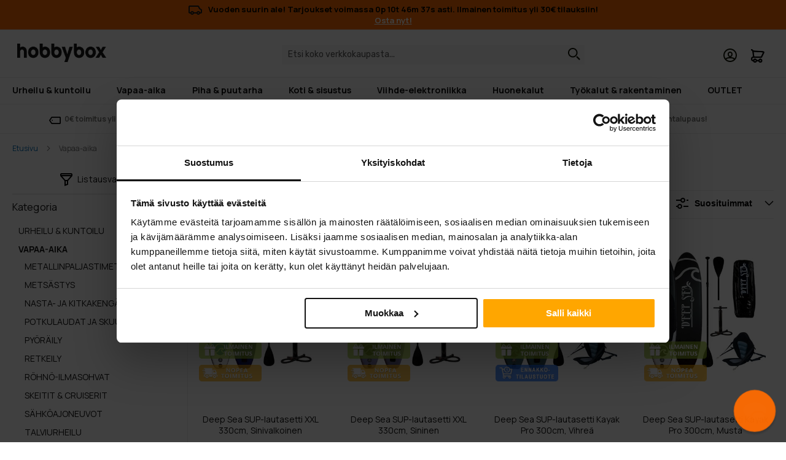

--- FILE ---
content_type: text/html; charset=UTF-8
request_url: https://www.hobbybox.fi/vapaa-aika
body_size: 91012
content:
<!doctype html>
<html lang="fi">
    <head >
                <meta charset="utf-8"/><script type="text/javascript">(window.NREUM||(NREUM={})).init={privacy:{cookies_enabled:true},ajax:{deny_list:["bam.eu01.nr-data.net"]},feature_flags:["soft_nav"],distributed_tracing:{enabled:true}};(window.NREUM||(NREUM={})).loader_config={agentID:"538790304",accountID:"7354440",trustKey:"7354440",xpid:"UwUCVVJXCBAEUFNTDgQCUlQ=",licenseKey:"NRJS-68fe871bd15cb92cce4",applicationID:"442195540",browserID:"538790304"};;/*! For license information please see nr-loader-spa-1.308.0.min.js.LICENSE.txt */
(()=>{var e,t,r={384:(e,t,r)=>{"use strict";r.d(t,{NT:()=>a,US:()=>u,Zm:()=>o,bQ:()=>d,dV:()=>c,pV:()=>l});var n=r(6154),i=r(1863),s=r(1910);const a={beacon:"bam.nr-data.net",errorBeacon:"bam.nr-data.net"};function o(){return n.gm.NREUM||(n.gm.NREUM={}),void 0===n.gm.newrelic&&(n.gm.newrelic=n.gm.NREUM),n.gm.NREUM}function c(){let e=o();return e.o||(e.o={ST:n.gm.setTimeout,SI:n.gm.setImmediate||n.gm.setInterval,CT:n.gm.clearTimeout,XHR:n.gm.XMLHttpRequest,REQ:n.gm.Request,EV:n.gm.Event,PR:n.gm.Promise,MO:n.gm.MutationObserver,FETCH:n.gm.fetch,WS:n.gm.WebSocket},(0,s.i)(...Object.values(e.o))),e}function d(e,t){let r=o();r.initializedAgents??={},t.initializedAt={ms:(0,i.t)(),date:new Date},r.initializedAgents[e]=t}function u(e,t){o()[e]=t}function l(){return function(){let e=o();const t=e.info||{};e.info={beacon:a.beacon,errorBeacon:a.errorBeacon,...t}}(),function(){let e=o();const t=e.init||{};e.init={...t}}(),c(),function(){let e=o();const t=e.loader_config||{};e.loader_config={...t}}(),o()}},782:(e,t,r)=>{"use strict";r.d(t,{T:()=>n});const n=r(860).K7.pageViewTiming},860:(e,t,r)=>{"use strict";r.d(t,{$J:()=>u,K7:()=>c,P3:()=>d,XX:()=>i,Yy:()=>o,df:()=>s,qY:()=>n,v4:()=>a});const n="events",i="jserrors",s="browser/blobs",a="rum",o="browser/logs",c={ajax:"ajax",genericEvents:"generic_events",jserrors:i,logging:"logging",metrics:"metrics",pageAction:"page_action",pageViewEvent:"page_view_event",pageViewTiming:"page_view_timing",sessionReplay:"session_replay",sessionTrace:"session_trace",softNav:"soft_navigations",spa:"spa"},d={[c.pageViewEvent]:1,[c.pageViewTiming]:2,[c.metrics]:3,[c.jserrors]:4,[c.spa]:5,[c.ajax]:6,[c.sessionTrace]:7,[c.softNav]:8,[c.sessionReplay]:9,[c.logging]:10,[c.genericEvents]:11},u={[c.pageViewEvent]:a,[c.pageViewTiming]:n,[c.ajax]:n,[c.spa]:n,[c.softNav]:n,[c.metrics]:i,[c.jserrors]:i,[c.sessionTrace]:s,[c.sessionReplay]:s,[c.logging]:o,[c.genericEvents]:"ins"}},944:(e,t,r)=>{"use strict";r.d(t,{R:()=>i});var n=r(3241);function i(e,t){"function"==typeof console.debug&&(console.debug("New Relic Warning: https://github.com/newrelic/newrelic-browser-agent/blob/main/docs/warning-codes.md#".concat(e),t),(0,n.W)({agentIdentifier:null,drained:null,type:"data",name:"warn",feature:"warn",data:{code:e,secondary:t}}))}},993:(e,t,r)=>{"use strict";r.d(t,{A$:()=>s,ET:()=>a,TZ:()=>o,p_:()=>i});var n=r(860);const i={ERROR:"ERROR",WARN:"WARN",INFO:"INFO",DEBUG:"DEBUG",TRACE:"TRACE"},s={OFF:0,ERROR:1,WARN:2,INFO:3,DEBUG:4,TRACE:5},a="log",o=n.K7.logging},1541:(e,t,r)=>{"use strict";r.d(t,{U:()=>i,f:()=>n});const n={MFE:"MFE",BA:"BA"};function i(e,t){if(2!==t?.harvestEndpointVersion)return{};const r=t.agentRef.runtime.appMetadata.agents[0].entityGuid;return e?{"source.id":e.id,"source.name":e.name,"source.type":e.type,"parent.id":e.parent?.id||r,"parent.type":e.parent?.type||n.BA}:{"entity.guid":r,appId:t.agentRef.info.applicationID}}},1687:(e,t,r)=>{"use strict";r.d(t,{Ak:()=>d,Ze:()=>h,x3:()=>u});var n=r(3241),i=r(7836),s=r(3606),a=r(860),o=r(2646);const c={};function d(e,t){const r={staged:!1,priority:a.P3[t]||0};l(e),c[e].get(t)||c[e].set(t,r)}function u(e,t){e&&c[e]&&(c[e].get(t)&&c[e].delete(t),p(e,t,!1),c[e].size&&f(e))}function l(e){if(!e)throw new Error("agentIdentifier required");c[e]||(c[e]=new Map)}function h(e="",t="feature",r=!1){if(l(e),!e||!c[e].get(t)||r)return p(e,t);c[e].get(t).staged=!0,f(e)}function f(e){const t=Array.from(c[e]);t.every(([e,t])=>t.staged)&&(t.sort((e,t)=>e[1].priority-t[1].priority),t.forEach(([t])=>{c[e].delete(t),p(e,t)}))}function p(e,t,r=!0){const a=e?i.ee.get(e):i.ee,c=s.i.handlers;if(!a.aborted&&a.backlog&&c){if((0,n.W)({agentIdentifier:e,type:"lifecycle",name:"drain",feature:t}),r){const e=a.backlog[t],r=c[t];if(r){for(let t=0;e&&t<e.length;++t)g(e[t],r);Object.entries(r).forEach(([e,t])=>{Object.values(t||{}).forEach(t=>{t[0]?.on&&t[0]?.context()instanceof o.y&&t[0].on(e,t[1])})})}}a.isolatedBacklog||delete c[t],a.backlog[t]=null,a.emit("drain-"+t,[])}}function g(e,t){var r=e[1];Object.values(t[r]||{}).forEach(t=>{var r=e[0];if(t[0]===r){var n=t[1],i=e[3],s=e[2];n.apply(i,s)}})}},1738:(e,t,r)=>{"use strict";r.d(t,{U:()=>f,Y:()=>h});var n=r(3241),i=r(9908),s=r(1863),a=r(944),o=r(5701),c=r(3969),d=r(8362),u=r(860),l=r(4261);function h(e,t,r,s){const h=s||r;!h||h[e]&&h[e]!==d.d.prototype[e]||(h[e]=function(){(0,i.p)(c.xV,["API/"+e+"/called"],void 0,u.K7.metrics,r.ee),(0,n.W)({agentIdentifier:r.agentIdentifier,drained:!!o.B?.[r.agentIdentifier],type:"data",name:"api",feature:l.Pl+e,data:{}});try{return t.apply(this,arguments)}catch(e){(0,a.R)(23,e)}})}function f(e,t,r,n,a){const o=e.info;null===r?delete o.jsAttributes[t]:o.jsAttributes[t]=r,(a||null===r)&&(0,i.p)(l.Pl+n,[(0,s.t)(),t,r],void 0,"session",e.ee)}},1741:(e,t,r)=>{"use strict";r.d(t,{W:()=>s});var n=r(944),i=r(4261);class s{#e(e,...t){if(this[e]!==s.prototype[e])return this[e](...t);(0,n.R)(35,e)}addPageAction(e,t){return this.#e(i.hG,e,t)}register(e){return this.#e(i.eY,e)}recordCustomEvent(e,t){return this.#e(i.fF,e,t)}setPageViewName(e,t){return this.#e(i.Fw,e,t)}setCustomAttribute(e,t,r){return this.#e(i.cD,e,t,r)}noticeError(e,t){return this.#e(i.o5,e,t)}setUserId(e,t=!1){return this.#e(i.Dl,e,t)}setApplicationVersion(e){return this.#e(i.nb,e)}setErrorHandler(e){return this.#e(i.bt,e)}addRelease(e,t){return this.#e(i.k6,e,t)}log(e,t){return this.#e(i.$9,e,t)}start(){return this.#e(i.d3)}finished(e){return this.#e(i.BL,e)}recordReplay(){return this.#e(i.CH)}pauseReplay(){return this.#e(i.Tb)}addToTrace(e){return this.#e(i.U2,e)}setCurrentRouteName(e){return this.#e(i.PA,e)}interaction(e){return this.#e(i.dT,e)}wrapLogger(e,t,r){return this.#e(i.Wb,e,t,r)}measure(e,t){return this.#e(i.V1,e,t)}consent(e){return this.#e(i.Pv,e)}}},1863:(e,t,r)=>{"use strict";function n(){return Math.floor(performance.now())}r.d(t,{t:()=>n})},1910:(e,t,r)=>{"use strict";r.d(t,{i:()=>s});var n=r(944);const i=new Map;function s(...e){return e.every(e=>{if(i.has(e))return i.get(e);const t="function"==typeof e?e.toString():"",r=t.includes("[native code]"),s=t.includes("nrWrapper");return r||s||(0,n.R)(64,e?.name||t),i.set(e,r),r})}},2555:(e,t,r)=>{"use strict";r.d(t,{D:()=>o,f:()=>a});var n=r(384),i=r(8122);const s={beacon:n.NT.beacon,errorBeacon:n.NT.errorBeacon,licenseKey:void 0,applicationID:void 0,sa:void 0,queueTime:void 0,applicationTime:void 0,ttGuid:void 0,user:void 0,account:void 0,product:void 0,extra:void 0,jsAttributes:{},userAttributes:void 0,atts:void 0,transactionName:void 0,tNamePlain:void 0};function a(e){try{return!!e.licenseKey&&!!e.errorBeacon&&!!e.applicationID}catch(e){return!1}}const o=e=>(0,i.a)(e,s)},2614:(e,t,r)=>{"use strict";r.d(t,{BB:()=>a,H3:()=>n,g:()=>d,iL:()=>c,tS:()=>o,uh:()=>i,wk:()=>s});const n="NRBA",i="SESSION",s=144e5,a=18e5,o={STARTED:"session-started",PAUSE:"session-pause",RESET:"session-reset",RESUME:"session-resume",UPDATE:"session-update"},c={SAME_TAB:"same-tab",CROSS_TAB:"cross-tab"},d={OFF:0,FULL:1,ERROR:2}},2646:(e,t,r)=>{"use strict";r.d(t,{y:()=>n});class n{constructor(e){this.contextId=e}}},2843:(e,t,r)=>{"use strict";r.d(t,{G:()=>s,u:()=>i});var n=r(3878);function i(e,t=!1,r,i){(0,n.DD)("visibilitychange",function(){if(t)return void("hidden"===document.visibilityState&&e());e(document.visibilityState)},r,i)}function s(e,t,r){(0,n.sp)("pagehide",e,t,r)}},3241:(e,t,r)=>{"use strict";r.d(t,{W:()=>s});var n=r(6154);const i="newrelic";function s(e={}){try{n.gm.dispatchEvent(new CustomEvent(i,{detail:e}))}catch(e){}}},3304:(e,t,r)=>{"use strict";r.d(t,{A:()=>s});var n=r(7836);const i=()=>{const e=new WeakSet;return(t,r)=>{if("object"==typeof r&&null!==r){if(e.has(r))return;e.add(r)}return r}};function s(e){try{return JSON.stringify(e,i())??""}catch(e){try{n.ee.emit("internal-error",[e])}catch(e){}return""}}},3333:(e,t,r)=>{"use strict";r.d(t,{$v:()=>u,TZ:()=>n,Xh:()=>c,Zp:()=>i,kd:()=>d,mq:()=>o,nf:()=>a,qN:()=>s});const n=r(860).K7.genericEvents,i=["auxclick","click","copy","keydown","paste","scrollend"],s=["focus","blur"],a=4,o=1e3,c=2e3,d=["PageAction","UserAction","BrowserPerformance"],u={RESOURCES:"experimental.resources",REGISTER:"register"}},3434:(e,t,r)=>{"use strict";r.d(t,{Jt:()=>s,YM:()=>d});var n=r(7836),i=r(5607);const s="nr@original:".concat(i.W),a=50;var o=Object.prototype.hasOwnProperty,c=!1;function d(e,t){return e||(e=n.ee),r.inPlace=function(e,t,n,i,s){n||(n="");const a="-"===n.charAt(0);for(let o=0;o<t.length;o++){const c=t[o],d=e[c];l(d)||(e[c]=r(d,a?c+n:n,i,c,s))}},r.flag=s,r;function r(t,r,n,c,d){return l(t)?t:(r||(r=""),nrWrapper[s]=t,function(e,t,r){if(Object.defineProperty&&Object.keys)try{return Object.keys(e).forEach(function(r){Object.defineProperty(t,r,{get:function(){return e[r]},set:function(t){return e[r]=t,t}})}),t}catch(e){u([e],r)}for(var n in e)o.call(e,n)&&(t[n]=e[n])}(t,nrWrapper,e),nrWrapper);function nrWrapper(){var s,o,l,h;let f;try{o=this,s=[...arguments],l="function"==typeof n?n(s,o):n||{}}catch(t){u([t,"",[s,o,c],l],e)}i(r+"start",[s,o,c],l,d);const p=performance.now();let g;try{return h=t.apply(o,s),g=performance.now(),h}catch(e){throw g=performance.now(),i(r+"err",[s,o,e],l,d),f=e,f}finally{const e=g-p,t={start:p,end:g,duration:e,isLongTask:e>=a,methodName:c,thrownError:f};t.isLongTask&&i("long-task",[t,o],l,d),i(r+"end",[s,o,h],l,d)}}}function i(r,n,i,s){if(!c||t){var a=c;c=!0;try{e.emit(r,n,i,t,s)}catch(t){u([t,r,n,i],e)}c=a}}}function u(e,t){t||(t=n.ee);try{t.emit("internal-error",e)}catch(e){}}function l(e){return!(e&&"function"==typeof e&&e.apply&&!e[s])}},3606:(e,t,r)=>{"use strict";r.d(t,{i:()=>s});var n=r(9908);s.on=a;var i=s.handlers={};function s(e,t,r,s){a(s||n.d,i,e,t,r)}function a(e,t,r,i,s){s||(s="feature"),e||(e=n.d);var a=t[s]=t[s]||{};(a[r]=a[r]||[]).push([e,i])}},3738:(e,t,r)=>{"use strict";r.d(t,{He:()=>i,Kp:()=>o,Lc:()=>d,Rz:()=>u,TZ:()=>n,bD:()=>s,d3:()=>a,jx:()=>l,sl:()=>h,uP:()=>c});const n=r(860).K7.sessionTrace,i="bstResource",s="resource",a="-start",o="-end",c="fn"+a,d="fn"+o,u="pushState",l=1e3,h=3e4},3785:(e,t,r)=>{"use strict";r.d(t,{R:()=>c,b:()=>d});var n=r(9908),i=r(1863),s=r(860),a=r(3969),o=r(993);function c(e,t,r={},c=o.p_.INFO,d=!0,u,l=(0,i.t)()){(0,n.p)(a.xV,["API/logging/".concat(c.toLowerCase(),"/called")],void 0,s.K7.metrics,e),(0,n.p)(o.ET,[l,t,r,c,d,u],void 0,s.K7.logging,e)}function d(e){return"string"==typeof e&&Object.values(o.p_).some(t=>t===e.toUpperCase().trim())}},3878:(e,t,r)=>{"use strict";function n(e,t){return{capture:e,passive:!1,signal:t}}function i(e,t,r=!1,i){window.addEventListener(e,t,n(r,i))}function s(e,t,r=!1,i){document.addEventListener(e,t,n(r,i))}r.d(t,{DD:()=>s,jT:()=>n,sp:()=>i})},3962:(e,t,r)=>{"use strict";r.d(t,{AM:()=>a,O2:()=>l,OV:()=>s,Qu:()=>h,TZ:()=>c,ih:()=>f,pP:()=>o,t1:()=>u,tC:()=>i,wD:()=>d});var n=r(860);const i=["click","keydown","submit"],s="popstate",a="api",o="initialPageLoad",c=n.K7.softNav,d=5e3,u=500,l={INITIAL_PAGE_LOAD:"",ROUTE_CHANGE:1,UNSPECIFIED:2},h={INTERACTION:1,AJAX:2,CUSTOM_END:3,CUSTOM_TRACER:4},f={IP:"in progress",PF:"pending finish",FIN:"finished",CAN:"cancelled"}},3969:(e,t,r)=>{"use strict";r.d(t,{TZ:()=>n,XG:()=>o,rs:()=>i,xV:()=>a,z_:()=>s});const n=r(860).K7.metrics,i="sm",s="cm",a="storeSupportabilityMetrics",o="storeEventMetrics"},4234:(e,t,r)=>{"use strict";r.d(t,{W:()=>s});var n=r(7836),i=r(1687);class s{constructor(e,t){this.agentIdentifier=e,this.ee=n.ee.get(e),this.featureName=t,this.blocked=!1}deregisterDrain(){(0,i.x3)(this.agentIdentifier,this.featureName)}}},4261:(e,t,r)=>{"use strict";r.d(t,{$9:()=>u,BL:()=>c,CH:()=>p,Dl:()=>R,Fw:()=>w,PA:()=>v,Pl:()=>n,Pv:()=>A,Tb:()=>h,U2:()=>a,V1:()=>E,Wb:()=>T,bt:()=>y,cD:()=>b,d3:()=>x,dT:()=>d,eY:()=>g,fF:()=>f,hG:()=>s,hw:()=>i,k6:()=>o,nb:()=>m,o5:()=>l});const n="api-",i=n+"ixn-",s="addPageAction",a="addToTrace",o="addRelease",c="finished",d="interaction",u="log",l="noticeError",h="pauseReplay",f="recordCustomEvent",p="recordReplay",g="register",m="setApplicationVersion",v="setCurrentRouteName",b="setCustomAttribute",y="setErrorHandler",w="setPageViewName",R="setUserId",x="start",T="wrapLogger",E="measure",A="consent"},5205:(e,t,r)=>{"use strict";r.d(t,{j:()=>S});var n=r(384),i=r(1741);var s=r(2555),a=r(3333);const o=e=>{if(!e||"string"!=typeof e)return!1;try{document.createDocumentFragment().querySelector(e)}catch{return!1}return!0};var c=r(2614),d=r(944),u=r(8122);const l="[data-nr-mask]",h=e=>(0,u.a)(e,(()=>{const e={feature_flags:[],experimental:{allow_registered_children:!1,resources:!1},mask_selector:"*",block_selector:"[data-nr-block]",mask_input_options:{color:!1,date:!1,"datetime-local":!1,email:!1,month:!1,number:!1,range:!1,search:!1,tel:!1,text:!1,time:!1,url:!1,week:!1,textarea:!1,select:!1,password:!0}};return{ajax:{deny_list:void 0,block_internal:!0,enabled:!0,autoStart:!0},api:{get allow_registered_children(){return e.feature_flags.includes(a.$v.REGISTER)||e.experimental.allow_registered_children},set allow_registered_children(t){e.experimental.allow_registered_children=t},duplicate_registered_data:!1},browser_consent_mode:{enabled:!1},distributed_tracing:{enabled:void 0,exclude_newrelic_header:void 0,cors_use_newrelic_header:void 0,cors_use_tracecontext_headers:void 0,allowed_origins:void 0},get feature_flags(){return e.feature_flags},set feature_flags(t){e.feature_flags=t},generic_events:{enabled:!0,autoStart:!0},harvest:{interval:30},jserrors:{enabled:!0,autoStart:!0},logging:{enabled:!0,autoStart:!0},metrics:{enabled:!0,autoStart:!0},obfuscate:void 0,page_action:{enabled:!0},page_view_event:{enabled:!0,autoStart:!0},page_view_timing:{enabled:!0,autoStart:!0},performance:{capture_marks:!1,capture_measures:!1,capture_detail:!0,resources:{get enabled(){return e.feature_flags.includes(a.$v.RESOURCES)||e.experimental.resources},set enabled(t){e.experimental.resources=t},asset_types:[],first_party_domains:[],ignore_newrelic:!0}},privacy:{cookies_enabled:!0},proxy:{assets:void 0,beacon:void 0},session:{expiresMs:c.wk,inactiveMs:c.BB},session_replay:{autoStart:!0,enabled:!1,preload:!1,sampling_rate:10,error_sampling_rate:100,collect_fonts:!1,inline_images:!1,fix_stylesheets:!0,mask_all_inputs:!0,get mask_text_selector(){return e.mask_selector},set mask_text_selector(t){o(t)?e.mask_selector="".concat(t,",").concat(l):""===t||null===t?e.mask_selector=l:(0,d.R)(5,t)},get block_class(){return"nr-block"},get ignore_class(){return"nr-ignore"},get mask_text_class(){return"nr-mask"},get block_selector(){return e.block_selector},set block_selector(t){o(t)?e.block_selector+=",".concat(t):""!==t&&(0,d.R)(6,t)},get mask_input_options(){return e.mask_input_options},set mask_input_options(t){t&&"object"==typeof t?e.mask_input_options={...t,password:!0}:(0,d.R)(7,t)}},session_trace:{enabled:!0,autoStart:!0},soft_navigations:{enabled:!0,autoStart:!0},spa:{enabled:!0,autoStart:!0},ssl:void 0,user_actions:{enabled:!0,elementAttributes:["id","className","tagName","type"]}}})());var f=r(6154),p=r(9324);let g=0;const m={buildEnv:p.F3,distMethod:p.Xs,version:p.xv,originTime:f.WN},v={consented:!1},b={appMetadata:{},get consented(){return this.session?.state?.consent||v.consented},set consented(e){v.consented=e},customTransaction:void 0,denyList:void 0,disabled:!1,harvester:void 0,isolatedBacklog:!1,isRecording:!1,loaderType:void 0,maxBytes:3e4,obfuscator:void 0,onerror:void 0,ptid:void 0,releaseIds:{},session:void 0,timeKeeper:void 0,registeredEntities:[],jsAttributesMetadata:{bytes:0},get harvestCount(){return++g}},y=e=>{const t=(0,u.a)(e,b),r=Object.keys(m).reduce((e,t)=>(e[t]={value:m[t],writable:!1,configurable:!0,enumerable:!0},e),{});return Object.defineProperties(t,r)};var w=r(5701);const R=e=>{const t=e.startsWith("http");e+="/",r.p=t?e:"https://"+e};var x=r(7836),T=r(3241);const E={accountID:void 0,trustKey:void 0,agentID:void 0,licenseKey:void 0,applicationID:void 0,xpid:void 0},A=e=>(0,u.a)(e,E),_=new Set;function S(e,t={},r,a){let{init:o,info:c,loader_config:d,runtime:u={},exposed:l=!0}=t;if(!c){const e=(0,n.pV)();o=e.init,c=e.info,d=e.loader_config}e.init=h(o||{}),e.loader_config=A(d||{}),c.jsAttributes??={},f.bv&&(c.jsAttributes.isWorker=!0),e.info=(0,s.D)(c);const p=e.init,g=[c.beacon,c.errorBeacon];_.has(e.agentIdentifier)||(p.proxy.assets&&(R(p.proxy.assets),g.push(p.proxy.assets)),p.proxy.beacon&&g.push(p.proxy.beacon),e.beacons=[...g],function(e){const t=(0,n.pV)();Object.getOwnPropertyNames(i.W.prototype).forEach(r=>{const n=i.W.prototype[r];if("function"!=typeof n||"constructor"===n)return;let s=t[r];e[r]&&!1!==e.exposed&&"micro-agent"!==e.runtime?.loaderType&&(t[r]=(...t)=>{const n=e[r](...t);return s?s(...t):n})})}(e),(0,n.US)("activatedFeatures",w.B)),u.denyList=[...p.ajax.deny_list||[],...p.ajax.block_internal?g:[]],u.ptid=e.agentIdentifier,u.loaderType=r,e.runtime=y(u),_.has(e.agentIdentifier)||(e.ee=x.ee.get(e.agentIdentifier),e.exposed=l,(0,T.W)({agentIdentifier:e.agentIdentifier,drained:!!w.B?.[e.agentIdentifier],type:"lifecycle",name:"initialize",feature:void 0,data:e.config})),_.add(e.agentIdentifier)}},5270:(e,t,r)=>{"use strict";r.d(t,{Aw:()=>a,SR:()=>s,rF:()=>o});var n=r(384),i=r(7767);function s(e){return!!(0,n.dV)().o.MO&&(0,i.V)(e)&&!0===e?.session_trace.enabled}function a(e){return!0===e?.session_replay.preload&&s(e)}function o(e,t){try{if("string"==typeof t?.type){if("password"===t.type.toLowerCase())return"*".repeat(e?.length||0);if(void 0!==t?.dataset?.nrUnmask||t?.classList?.contains("nr-unmask"))return e}}catch(e){}return"string"==typeof e?e.replace(/[\S]/g,"*"):"*".repeat(e?.length||0)}},5289:(e,t,r)=>{"use strict";r.d(t,{GG:()=>a,Qr:()=>c,sB:()=>o});var n=r(3878),i=r(6389);function s(){return"undefined"==typeof document||"complete"===document.readyState}function a(e,t){if(s())return e();const r=(0,i.J)(e),a=setInterval(()=>{s()&&(clearInterval(a),r())},500);(0,n.sp)("load",r,t)}function o(e){if(s())return e();(0,n.DD)("DOMContentLoaded",e)}function c(e){if(s())return e();(0,n.sp)("popstate",e)}},5607:(e,t,r)=>{"use strict";r.d(t,{W:()=>n});const n=(0,r(9566).bz)()},5701:(e,t,r)=>{"use strict";r.d(t,{B:()=>s,t:()=>a});var n=r(3241);const i=new Set,s={};function a(e,t){const r=t.agentIdentifier;s[r]??={},e&&"object"==typeof e&&(i.has(r)||(t.ee.emit("rumresp",[e]),s[r]=e,i.add(r),(0,n.W)({agentIdentifier:r,loaded:!0,drained:!0,type:"lifecycle",name:"load",feature:void 0,data:e})))}},6154:(e,t,r)=>{"use strict";r.d(t,{OF:()=>d,RI:()=>i,WN:()=>h,bv:()=>s,eN:()=>f,gm:()=>a,lR:()=>l,m:()=>c,mw:()=>o,sb:()=>u});var n=r(1863);const i="undefined"!=typeof window&&!!window.document,s="undefined"!=typeof WorkerGlobalScope&&("undefined"!=typeof self&&self instanceof WorkerGlobalScope&&self.navigator instanceof WorkerNavigator||"undefined"!=typeof globalThis&&globalThis instanceof WorkerGlobalScope&&globalThis.navigator instanceof WorkerNavigator),a=i?window:"undefined"!=typeof WorkerGlobalScope&&("undefined"!=typeof self&&self instanceof WorkerGlobalScope&&self||"undefined"!=typeof globalThis&&globalThis instanceof WorkerGlobalScope&&globalThis),o=Boolean("hidden"===a?.document?.visibilityState),c=""+a?.location,d=/iPad|iPhone|iPod/.test(a.navigator?.userAgent),u=d&&"undefined"==typeof SharedWorker,l=(()=>{const e=a.navigator?.userAgent?.match(/Firefox[/\s](\d+\.\d+)/);return Array.isArray(e)&&e.length>=2?+e[1]:0})(),h=Date.now()-(0,n.t)(),f=()=>"undefined"!=typeof PerformanceNavigationTiming&&a?.performance?.getEntriesByType("navigation")?.[0]?.responseStart},6344:(e,t,r)=>{"use strict";r.d(t,{BB:()=>u,Qb:()=>l,TZ:()=>i,Ug:()=>a,Vh:()=>s,_s:()=>o,bc:()=>d,yP:()=>c});var n=r(2614);const i=r(860).K7.sessionReplay,s="errorDuringReplay",a=.12,o={DomContentLoaded:0,Load:1,FullSnapshot:2,IncrementalSnapshot:3,Meta:4,Custom:5},c={[n.g.ERROR]:15e3,[n.g.FULL]:3e5,[n.g.OFF]:0},d={RESET:{message:"Session was reset",sm:"Reset"},IMPORT:{message:"Recorder failed to import",sm:"Import"},TOO_MANY:{message:"429: Too Many Requests",sm:"Too-Many"},TOO_BIG:{message:"Payload was too large",sm:"Too-Big"},CROSS_TAB:{message:"Session Entity was set to OFF on another tab",sm:"Cross-Tab"},ENTITLEMENTS:{message:"Session Replay is not allowed and will not be started",sm:"Entitlement"}},u=5e3,l={API:"api",RESUME:"resume",SWITCH_TO_FULL:"switchToFull",INITIALIZE:"initialize",PRELOAD:"preload"}},6389:(e,t,r)=>{"use strict";function n(e,t=500,r={}){const n=r?.leading||!1;let i;return(...r)=>{n&&void 0===i&&(e.apply(this,r),i=setTimeout(()=>{i=clearTimeout(i)},t)),n||(clearTimeout(i),i=setTimeout(()=>{e.apply(this,r)},t))}}function i(e){let t=!1;return(...r)=>{t||(t=!0,e.apply(this,r))}}r.d(t,{J:()=>i,s:()=>n})},6630:(e,t,r)=>{"use strict";r.d(t,{T:()=>n});const n=r(860).K7.pageViewEvent},6774:(e,t,r)=>{"use strict";r.d(t,{T:()=>n});const n=r(860).K7.jserrors},7295:(e,t,r)=>{"use strict";r.d(t,{Xv:()=>a,gX:()=>i,iW:()=>s});var n=[];function i(e){if(!e||s(e))return!1;if(0===n.length)return!0;if("*"===n[0].hostname)return!1;for(var t=0;t<n.length;t++){var r=n[t];if(r.hostname.test(e.hostname)&&r.pathname.test(e.pathname))return!1}return!0}function s(e){return void 0===e.hostname}function a(e){if(n=[],e&&e.length)for(var t=0;t<e.length;t++){let r=e[t];if(!r)continue;if("*"===r)return void(n=[{hostname:"*"}]);0===r.indexOf("http://")?r=r.substring(7):0===r.indexOf("https://")&&(r=r.substring(8));const i=r.indexOf("/");let s,a;i>0?(s=r.substring(0,i),a=r.substring(i)):(s=r,a="*");let[c]=s.split(":");n.push({hostname:o(c),pathname:o(a,!0)})}}function o(e,t=!1){const r=e.replace(/[.+?^${}()|[\]\\]/g,e=>"\\"+e).replace(/\*/g,".*?");return new RegExp((t?"^":"")+r+"$")}},7485:(e,t,r)=>{"use strict";r.d(t,{D:()=>i});var n=r(6154);function i(e){if(0===(e||"").indexOf("data:"))return{protocol:"data"};try{const t=new URL(e,location.href),r={port:t.port,hostname:t.hostname,pathname:t.pathname,search:t.search,protocol:t.protocol.slice(0,t.protocol.indexOf(":")),sameOrigin:t.protocol===n.gm?.location?.protocol&&t.host===n.gm?.location?.host};return r.port&&""!==r.port||("http:"===t.protocol&&(r.port="80"),"https:"===t.protocol&&(r.port="443")),r.pathname&&""!==r.pathname?r.pathname.startsWith("/")||(r.pathname="/".concat(r.pathname)):r.pathname="/",r}catch(e){return{}}}},7699:(e,t,r)=>{"use strict";r.d(t,{It:()=>s,KC:()=>o,No:()=>i,qh:()=>a});var n=r(860);const i=16e3,s=1e6,a="SESSION_ERROR",o={[n.K7.logging]:!0,[n.K7.genericEvents]:!1,[n.K7.jserrors]:!1,[n.K7.ajax]:!1}},7767:(e,t,r)=>{"use strict";r.d(t,{V:()=>i});var n=r(6154);const i=e=>n.RI&&!0===e?.privacy.cookies_enabled},7836:(e,t,r)=>{"use strict";r.d(t,{P:()=>o,ee:()=>c});var n=r(384),i=r(8990),s=r(2646),a=r(5607);const o="nr@context:".concat(a.W),c=function e(t,r){var n={},a={},u={},l=!1;try{l=16===r.length&&d.initializedAgents?.[r]?.runtime.isolatedBacklog}catch(e){}var h={on:p,addEventListener:p,removeEventListener:function(e,t){var r=n[e];if(!r)return;for(var i=0;i<r.length;i++)r[i]===t&&r.splice(i,1)},emit:function(e,r,n,i,s){!1!==s&&(s=!0);if(c.aborted&&!i)return;t&&s&&t.emit(e,r,n);var o=f(n);g(e).forEach(e=>{e.apply(o,r)});var d=v()[a[e]];d&&d.push([h,e,r,o]);return o},get:m,listeners:g,context:f,buffer:function(e,t){const r=v();if(t=t||"feature",h.aborted)return;Object.entries(e||{}).forEach(([e,n])=>{a[n]=t,t in r||(r[t]=[])})},abort:function(){h._aborted=!0,Object.keys(h.backlog).forEach(e=>{delete h.backlog[e]})},isBuffering:function(e){return!!v()[a[e]]},debugId:r,backlog:l?{}:t&&"object"==typeof t.backlog?t.backlog:{},isolatedBacklog:l};return Object.defineProperty(h,"aborted",{get:()=>{let e=h._aborted||!1;return e||(t&&(e=t.aborted),e)}}),h;function f(e){return e&&e instanceof s.y?e:e?(0,i.I)(e,o,()=>new s.y(o)):new s.y(o)}function p(e,t){n[e]=g(e).concat(t)}function g(e){return n[e]||[]}function m(t){return u[t]=u[t]||e(h,t)}function v(){return h.backlog}}(void 0,"globalEE"),d=(0,n.Zm)();d.ee||(d.ee=c)},8122:(e,t,r)=>{"use strict";r.d(t,{a:()=>i});var n=r(944);function i(e,t){try{if(!e||"object"!=typeof e)return(0,n.R)(3);if(!t||"object"!=typeof t)return(0,n.R)(4);const r=Object.create(Object.getPrototypeOf(t),Object.getOwnPropertyDescriptors(t)),s=0===Object.keys(r).length?e:r;for(let a in s)if(void 0!==e[a])try{if(null===e[a]){r[a]=null;continue}Array.isArray(e[a])&&Array.isArray(t[a])?r[a]=Array.from(new Set([...e[a],...t[a]])):"object"==typeof e[a]&&"object"==typeof t[a]?r[a]=i(e[a],t[a]):r[a]=e[a]}catch(e){r[a]||(0,n.R)(1,e)}return r}catch(e){(0,n.R)(2,e)}}},8139:(e,t,r)=>{"use strict";r.d(t,{u:()=>h});var n=r(7836),i=r(3434),s=r(8990),a=r(6154);const o={},c=a.gm.XMLHttpRequest,d="addEventListener",u="removeEventListener",l="nr@wrapped:".concat(n.P);function h(e){var t=function(e){return(e||n.ee).get("events")}(e);if(o[t.debugId]++)return t;o[t.debugId]=1;var r=(0,i.YM)(t,!0);function h(e){r.inPlace(e,[d,u],"-",p)}function p(e,t){return e[1]}return"getPrototypeOf"in Object&&(a.RI&&f(document,h),c&&f(c.prototype,h),f(a.gm,h)),t.on(d+"-start",function(e,t){var n=e[1];if(null!==n&&("function"==typeof n||"object"==typeof n)&&"newrelic"!==e[0]){var i=(0,s.I)(n,l,function(){var e={object:function(){if("function"!=typeof n.handleEvent)return;return n.handleEvent.apply(n,arguments)},function:n}[typeof n];return e?r(e,"fn-",null,e.name||"anonymous"):n});this.wrapped=e[1]=i}}),t.on(u+"-start",function(e){e[1]=this.wrapped||e[1]}),t}function f(e,t,...r){let n=e;for(;"object"==typeof n&&!Object.prototype.hasOwnProperty.call(n,d);)n=Object.getPrototypeOf(n);n&&t(n,...r)}},8362:(e,t,r)=>{"use strict";r.d(t,{d:()=>s});var n=r(9566),i=r(1741);class s extends i.W{agentIdentifier=(0,n.LA)(16)}},8374:(e,t,r)=>{r.nc=(()=>{try{return document?.currentScript?.nonce}catch(e){}return""})()},8990:(e,t,r)=>{"use strict";r.d(t,{I:()=>i});var n=Object.prototype.hasOwnProperty;function i(e,t,r){if(n.call(e,t))return e[t];var i=r();if(Object.defineProperty&&Object.keys)try{return Object.defineProperty(e,t,{value:i,writable:!0,enumerable:!1}),i}catch(e){}return e[t]=i,i}},9119:(e,t,r)=>{"use strict";r.d(t,{L:()=>s});var n=/([^?#]*)[^#]*(#[^?]*|$).*/,i=/([^?#]*)().*/;function s(e,t){return e?e.replace(t?n:i,"$1$2"):e}},9300:(e,t,r)=>{"use strict";r.d(t,{T:()=>n});const n=r(860).K7.ajax},9324:(e,t,r)=>{"use strict";r.d(t,{AJ:()=>a,F3:()=>i,Xs:()=>s,Yq:()=>o,xv:()=>n});const n="1.308.0",i="PROD",s="CDN",a="@newrelic/rrweb",o="1.0.1"},9566:(e,t,r)=>{"use strict";r.d(t,{LA:()=>o,ZF:()=>c,bz:()=>a,el:()=>d});var n=r(6154);const i="xxxxxxxx-xxxx-4xxx-yxxx-xxxxxxxxxxxx";function s(e,t){return e?15&e[t]:16*Math.random()|0}function a(){const e=n.gm?.crypto||n.gm?.msCrypto;let t,r=0;return e&&e.getRandomValues&&(t=e.getRandomValues(new Uint8Array(30))),i.split("").map(e=>"x"===e?s(t,r++).toString(16):"y"===e?(3&s()|8).toString(16):e).join("")}function o(e){const t=n.gm?.crypto||n.gm?.msCrypto;let r,i=0;t&&t.getRandomValues&&(r=t.getRandomValues(new Uint8Array(e)));const a=[];for(var o=0;o<e;o++)a.push(s(r,i++).toString(16));return a.join("")}function c(){return o(16)}function d(){return o(32)}},9908:(e,t,r)=>{"use strict";r.d(t,{d:()=>n,p:()=>i});var n=r(7836).ee.get("handle");function i(e,t,r,i,s){s?(s.buffer([e],i),s.emit(e,t,r)):(n.buffer([e],i),n.emit(e,t,r))}}},n={};function i(e){var t=n[e];if(void 0!==t)return t.exports;var s=n[e]={exports:{}};return r[e](s,s.exports,i),s.exports}i.m=r,i.d=(e,t)=>{for(var r in t)i.o(t,r)&&!i.o(e,r)&&Object.defineProperty(e,r,{enumerable:!0,get:t[r]})},i.f={},i.e=e=>Promise.all(Object.keys(i.f).reduce((t,r)=>(i.f[r](e,t),t),[])),i.u=e=>({212:"nr-spa-compressor",249:"nr-spa-recorder",478:"nr-spa"}[e]+"-1.308.0.min.js"),i.o=(e,t)=>Object.prototype.hasOwnProperty.call(e,t),e={},t="NRBA-1.308.0.PROD:",i.l=(r,n,s,a)=>{if(e[r])e[r].push(n);else{var o,c;if(void 0!==s)for(var d=document.getElementsByTagName("script"),u=0;u<d.length;u++){var l=d[u];if(l.getAttribute("src")==r||l.getAttribute("data-webpack")==t+s){o=l;break}}if(!o){c=!0;var h={478:"sha512-RSfSVnmHk59T/uIPbdSE0LPeqcEdF4/+XhfJdBuccH5rYMOEZDhFdtnh6X6nJk7hGpzHd9Ujhsy7lZEz/ORYCQ==",249:"sha512-ehJXhmntm85NSqW4MkhfQqmeKFulra3klDyY0OPDUE+sQ3GokHlPh1pmAzuNy//3j4ac6lzIbmXLvGQBMYmrkg==",212:"sha512-B9h4CR46ndKRgMBcK+j67uSR2RCnJfGefU+A7FrgR/k42ovXy5x/MAVFiSvFxuVeEk/pNLgvYGMp1cBSK/G6Fg=="};(o=document.createElement("script")).charset="utf-8",i.nc&&o.setAttribute("nonce",i.nc),o.setAttribute("data-webpack",t+s),o.src=r,0!==o.src.indexOf(window.location.origin+"/")&&(o.crossOrigin="anonymous"),h[a]&&(o.integrity=h[a])}e[r]=[n];var f=(t,n)=>{o.onerror=o.onload=null,clearTimeout(p);var i=e[r];if(delete e[r],o.parentNode&&o.parentNode.removeChild(o),i&&i.forEach(e=>e(n)),t)return t(n)},p=setTimeout(f.bind(null,void 0,{type:"timeout",target:o}),12e4);o.onerror=f.bind(null,o.onerror),o.onload=f.bind(null,o.onload),c&&document.head.appendChild(o)}},i.r=e=>{"undefined"!=typeof Symbol&&Symbol.toStringTag&&Object.defineProperty(e,Symbol.toStringTag,{value:"Module"}),Object.defineProperty(e,"__esModule",{value:!0})},i.p="https://js-agent.newrelic.com/",(()=>{var e={38:0,788:0};i.f.j=(t,r)=>{var n=i.o(e,t)?e[t]:void 0;if(0!==n)if(n)r.push(n[2]);else{var s=new Promise((r,i)=>n=e[t]=[r,i]);r.push(n[2]=s);var a=i.p+i.u(t),o=new Error;i.l(a,r=>{if(i.o(e,t)&&(0!==(n=e[t])&&(e[t]=void 0),n)){var s=r&&("load"===r.type?"missing":r.type),a=r&&r.target&&r.target.src;o.message="Loading chunk "+t+" failed: ("+s+": "+a+")",o.name="ChunkLoadError",o.type=s,o.request=a,n[1](o)}},"chunk-"+t,t)}};var t=(t,r)=>{var n,s,[a,o,c]=r,d=0;if(a.some(t=>0!==e[t])){for(n in o)i.o(o,n)&&(i.m[n]=o[n]);if(c)c(i)}for(t&&t(r);d<a.length;d++)s=a[d],i.o(e,s)&&e[s]&&e[s][0](),e[s]=0},r=self["webpackChunk:NRBA-1.308.0.PROD"]=self["webpackChunk:NRBA-1.308.0.PROD"]||[];r.forEach(t.bind(null,0)),r.push=t.bind(null,r.push.bind(r))})(),(()=>{"use strict";i(8374);var e=i(8362),t=i(860);const r=Object.values(t.K7);var n=i(5205);var s=i(9908),a=i(1863),o=i(4261),c=i(1738);var d=i(1687),u=i(4234),l=i(5289),h=i(6154),f=i(944),p=i(5270),g=i(7767),m=i(6389),v=i(7699);class b extends u.W{constructor(e,t){super(e.agentIdentifier,t),this.agentRef=e,this.abortHandler=void 0,this.featAggregate=void 0,this.loadedSuccessfully=void 0,this.onAggregateImported=new Promise(e=>{this.loadedSuccessfully=e}),this.deferred=Promise.resolve(),!1===e.init[this.featureName].autoStart?this.deferred=new Promise((t,r)=>{this.ee.on("manual-start-all",(0,m.J)(()=>{(0,d.Ak)(e.agentIdentifier,this.featureName),t()}))}):(0,d.Ak)(e.agentIdentifier,t)}importAggregator(e,t,r={}){if(this.featAggregate)return;const n=async()=>{let n;await this.deferred;try{if((0,g.V)(e.init)){const{setupAgentSession:t}=await i.e(478).then(i.bind(i,8766));n=t(e)}}catch(e){(0,f.R)(20,e),this.ee.emit("internal-error",[e]),(0,s.p)(v.qh,[e],void 0,this.featureName,this.ee)}try{if(!this.#t(this.featureName,n,e.init))return(0,d.Ze)(this.agentIdentifier,this.featureName),void this.loadedSuccessfully(!1);const{Aggregate:i}=await t();this.featAggregate=new i(e,r),e.runtime.harvester.initializedAggregates.push(this.featAggregate),this.loadedSuccessfully(!0)}catch(e){(0,f.R)(34,e),this.abortHandler?.(),(0,d.Ze)(this.agentIdentifier,this.featureName,!0),this.loadedSuccessfully(!1),this.ee&&this.ee.abort()}};h.RI?(0,l.GG)(()=>n(),!0):n()}#t(e,r,n){if(this.blocked)return!1;switch(e){case t.K7.sessionReplay:return(0,p.SR)(n)&&!!r;case t.K7.sessionTrace:return!!r;default:return!0}}}var y=i(6630),w=i(2614),R=i(3241);class x extends b{static featureName=y.T;constructor(e){var t;super(e,y.T),this.setupInspectionEvents(e.agentIdentifier),t=e,(0,c.Y)(o.Fw,function(e,r){"string"==typeof e&&("/"!==e.charAt(0)&&(e="/"+e),t.runtime.customTransaction=(r||"http://custom.transaction")+e,(0,s.p)(o.Pl+o.Fw,[(0,a.t)()],void 0,void 0,t.ee))},t),this.importAggregator(e,()=>i.e(478).then(i.bind(i,2467)))}setupInspectionEvents(e){const t=(t,r)=>{t&&(0,R.W)({agentIdentifier:e,timeStamp:t.timeStamp,loaded:"complete"===t.target.readyState,type:"window",name:r,data:t.target.location+""})};(0,l.sB)(e=>{t(e,"DOMContentLoaded")}),(0,l.GG)(e=>{t(e,"load")}),(0,l.Qr)(e=>{t(e,"navigate")}),this.ee.on(w.tS.UPDATE,(t,r)=>{(0,R.W)({agentIdentifier:e,type:"lifecycle",name:"session",data:r})})}}var T=i(384);class E extends e.d{constructor(e){var t;(super(),h.gm)?(this.features={},(0,T.bQ)(this.agentIdentifier,this),this.desiredFeatures=new Set(e.features||[]),this.desiredFeatures.add(x),(0,n.j)(this,e,e.loaderType||"agent"),t=this,(0,c.Y)(o.cD,function(e,r,n=!1){if("string"==typeof e){if(["string","number","boolean"].includes(typeof r)||null===r)return(0,c.U)(t,e,r,o.cD,n);(0,f.R)(40,typeof r)}else(0,f.R)(39,typeof e)},t),function(e){(0,c.Y)(o.Dl,function(t,r=!1){if("string"!=typeof t&&null!==t)return void(0,f.R)(41,typeof t);const n=e.info.jsAttributes["enduser.id"];r&&null!=n&&n!==t?(0,s.p)(o.Pl+"setUserIdAndResetSession",[t],void 0,"session",e.ee):(0,c.U)(e,"enduser.id",t,o.Dl,!0)},e)}(this),function(e){(0,c.Y)(o.nb,function(t){if("string"==typeof t||null===t)return(0,c.U)(e,"application.version",t,o.nb,!1);(0,f.R)(42,typeof t)},e)}(this),function(e){(0,c.Y)(o.d3,function(){e.ee.emit("manual-start-all")},e)}(this),function(e){(0,c.Y)(o.Pv,function(t=!0){if("boolean"==typeof t){if((0,s.p)(o.Pl+o.Pv,[t],void 0,"session",e.ee),e.runtime.consented=t,t){const t=e.features.page_view_event;t.onAggregateImported.then(e=>{const r=t.featAggregate;e&&!r.sentRum&&r.sendRum()})}}else(0,f.R)(65,typeof t)},e)}(this),this.run()):(0,f.R)(21)}get config(){return{info:this.info,init:this.init,loader_config:this.loader_config,runtime:this.runtime}}get api(){return this}run(){try{const e=function(e){const t={};return r.forEach(r=>{t[r]=!!e[r]?.enabled}),t}(this.init),n=[...this.desiredFeatures];n.sort((e,r)=>t.P3[e.featureName]-t.P3[r.featureName]),n.forEach(r=>{if(!e[r.featureName]&&r.featureName!==t.K7.pageViewEvent)return;if(r.featureName===t.K7.spa)return void(0,f.R)(67);const n=function(e){switch(e){case t.K7.ajax:return[t.K7.jserrors];case t.K7.sessionTrace:return[t.K7.ajax,t.K7.pageViewEvent];case t.K7.sessionReplay:return[t.K7.sessionTrace];case t.K7.pageViewTiming:return[t.K7.pageViewEvent];default:return[]}}(r.featureName).filter(e=>!(e in this.features));n.length>0&&(0,f.R)(36,{targetFeature:r.featureName,missingDependencies:n}),this.features[r.featureName]=new r(this)})}catch(e){(0,f.R)(22,e);for(const e in this.features)this.features[e].abortHandler?.();const t=(0,T.Zm)();delete t.initializedAgents[this.agentIdentifier]?.features,delete this.sharedAggregator;return t.ee.get(this.agentIdentifier).abort(),!1}}}var A=i(2843),_=i(782);class S extends b{static featureName=_.T;constructor(e){super(e,_.T),h.RI&&((0,A.u)(()=>(0,s.p)("docHidden",[(0,a.t)()],void 0,_.T,this.ee),!0),(0,A.G)(()=>(0,s.p)("winPagehide",[(0,a.t)()],void 0,_.T,this.ee)),this.importAggregator(e,()=>i.e(478).then(i.bind(i,9917))))}}var O=i(3969);class I extends b{static featureName=O.TZ;constructor(e){super(e,O.TZ),h.RI&&document.addEventListener("securitypolicyviolation",e=>{(0,s.p)(O.xV,["Generic/CSPViolation/Detected"],void 0,this.featureName,this.ee)}),this.importAggregator(e,()=>i.e(478).then(i.bind(i,6555)))}}var N=i(6774),P=i(3878),k=i(3304);class D{constructor(e,t,r,n,i){this.name="UncaughtError",this.message="string"==typeof e?e:(0,k.A)(e),this.sourceURL=t,this.line=r,this.column=n,this.__newrelic=i}}function C(e){return M(e)?e:new D(void 0!==e?.message?e.message:e,e?.filename||e?.sourceURL,e?.lineno||e?.line,e?.colno||e?.col,e?.__newrelic,e?.cause)}function j(e){const t="Unhandled Promise Rejection: ";if(!e?.reason)return;if(M(e.reason)){try{e.reason.message.startsWith(t)||(e.reason.message=t+e.reason.message)}catch(e){}return C(e.reason)}const r=C(e.reason);return(r.message||"").startsWith(t)||(r.message=t+r.message),r}function L(e){if(e.error instanceof SyntaxError&&!/:\d+$/.test(e.error.stack?.trim())){const t=new D(e.message,e.filename,e.lineno,e.colno,e.error.__newrelic,e.cause);return t.name=SyntaxError.name,t}return M(e.error)?e.error:C(e)}function M(e){return e instanceof Error&&!!e.stack}function H(e,r,n,i,o=(0,a.t)()){"string"==typeof e&&(e=new Error(e)),(0,s.p)("err",[e,o,!1,r,n.runtime.isRecording,void 0,i],void 0,t.K7.jserrors,n.ee),(0,s.p)("uaErr",[],void 0,t.K7.genericEvents,n.ee)}var B=i(1541),K=i(993),W=i(3785);function U(e,{customAttributes:t={},level:r=K.p_.INFO}={},n,i,s=(0,a.t)()){(0,W.R)(n.ee,e,t,r,!1,i,s)}function F(e,r,n,i,c=(0,a.t)()){(0,s.p)(o.Pl+o.hG,[c,e,r,i],void 0,t.K7.genericEvents,n.ee)}function V(e,r,n,i,c=(0,a.t)()){const{start:d,end:u,customAttributes:l}=r||{},h={customAttributes:l||{}};if("object"!=typeof h.customAttributes||"string"!=typeof e||0===e.length)return void(0,f.R)(57);const p=(e,t)=>null==e?t:"number"==typeof e?e:e instanceof PerformanceMark?e.startTime:Number.NaN;if(h.start=p(d,0),h.end=p(u,c),Number.isNaN(h.start)||Number.isNaN(h.end))(0,f.R)(57);else{if(h.duration=h.end-h.start,!(h.duration<0))return(0,s.p)(o.Pl+o.V1,[h,e,i],void 0,t.K7.genericEvents,n.ee),h;(0,f.R)(58)}}function G(e,r={},n,i,c=(0,a.t)()){(0,s.p)(o.Pl+o.fF,[c,e,r,i],void 0,t.K7.genericEvents,n.ee)}function z(e){(0,c.Y)(o.eY,function(t){return Y(e,t)},e)}function Y(e,r,n){(0,f.R)(54,"newrelic.register"),r||={},r.type=B.f.MFE,r.licenseKey||=e.info.licenseKey,r.blocked=!1,r.parent=n||{},Array.isArray(r.tags)||(r.tags=[]);const i={};r.tags.forEach(e=>{"name"!==e&&"id"!==e&&(i["source.".concat(e)]=!0)}),r.isolated??=!0;let o=()=>{};const c=e.runtime.registeredEntities;if(!r.isolated){const e=c.find(({metadata:{target:{id:e}}})=>e===r.id&&!r.isolated);if(e)return e}const d=e=>{r.blocked=!0,o=e};function u(e){return"string"==typeof e&&!!e.trim()&&e.trim().length<501||"number"==typeof e}e.init.api.allow_registered_children||d((0,m.J)(()=>(0,f.R)(55))),u(r.id)&&u(r.name)||d((0,m.J)(()=>(0,f.R)(48,r)));const l={addPageAction:(t,n={})=>g(F,[t,{...i,...n},e],r),deregister:()=>{d((0,m.J)(()=>(0,f.R)(68)))},log:(t,n={})=>g(U,[t,{...n,customAttributes:{...i,...n.customAttributes||{}}},e],r),measure:(t,n={})=>g(V,[t,{...n,customAttributes:{...i,...n.customAttributes||{}}},e],r),noticeError:(t,n={})=>g(H,[t,{...i,...n},e],r),register:(t={})=>g(Y,[e,t],l.metadata.target),recordCustomEvent:(t,n={})=>g(G,[t,{...i,...n},e],r),setApplicationVersion:e=>p("application.version",e),setCustomAttribute:(e,t)=>p(e,t),setUserId:e=>p("enduser.id",e),metadata:{customAttributes:i,target:r}},h=()=>(r.blocked&&o(),r.blocked);h()||c.push(l);const p=(e,t)=>{h()||(i[e]=t)},g=(r,n,i)=>{if(h())return;const o=(0,a.t)();(0,s.p)(O.xV,["API/register/".concat(r.name,"/called")],void 0,t.K7.metrics,e.ee);try{if(e.init.api.duplicate_registered_data&&"register"!==r.name){let e=n;if(n[1]instanceof Object){const t={"child.id":i.id,"child.type":i.type};e="customAttributes"in n[1]?[n[0],{...n[1],customAttributes:{...n[1].customAttributes,...t}},...n.slice(2)]:[n[0],{...n[1],...t},...n.slice(2)]}r(...e,void 0,o)}return r(...n,i,o)}catch(e){(0,f.R)(50,e)}};return l}class Z extends b{static featureName=N.T;constructor(e){var t;super(e,N.T),t=e,(0,c.Y)(o.o5,(e,r)=>H(e,r,t),t),function(e){(0,c.Y)(o.bt,function(t){e.runtime.onerror=t},e)}(e),function(e){let t=0;(0,c.Y)(o.k6,function(e,r){++t>10||(this.runtime.releaseIds[e.slice(-200)]=(""+r).slice(-200))},e)}(e),z(e);try{this.removeOnAbort=new AbortController}catch(e){}this.ee.on("internal-error",(t,r)=>{this.abortHandler&&(0,s.p)("ierr",[C(t),(0,a.t)(),!0,{},e.runtime.isRecording,r],void 0,this.featureName,this.ee)}),h.gm.addEventListener("unhandledrejection",t=>{this.abortHandler&&(0,s.p)("err",[j(t),(0,a.t)(),!1,{unhandledPromiseRejection:1},e.runtime.isRecording],void 0,this.featureName,this.ee)},(0,P.jT)(!1,this.removeOnAbort?.signal)),h.gm.addEventListener("error",t=>{this.abortHandler&&(0,s.p)("err",[L(t),(0,a.t)(),!1,{},e.runtime.isRecording],void 0,this.featureName,this.ee)},(0,P.jT)(!1,this.removeOnAbort?.signal)),this.abortHandler=this.#r,this.importAggregator(e,()=>i.e(478).then(i.bind(i,2176)))}#r(){this.removeOnAbort?.abort(),this.abortHandler=void 0}}var q=i(8990);let X=1;function J(e){const t=typeof e;return!e||"object"!==t&&"function"!==t?-1:e===h.gm?0:(0,q.I)(e,"nr@id",function(){return X++})}function Q(e){if("string"==typeof e&&e.length)return e.length;if("object"==typeof e){if("undefined"!=typeof ArrayBuffer&&e instanceof ArrayBuffer&&e.byteLength)return e.byteLength;if("undefined"!=typeof Blob&&e instanceof Blob&&e.size)return e.size;if(!("undefined"!=typeof FormData&&e instanceof FormData))try{return(0,k.A)(e).length}catch(e){return}}}var ee=i(8139),te=i(7836),re=i(3434);const ne={},ie=["open","send"];function se(e){var t=e||te.ee;const r=function(e){return(e||te.ee).get("xhr")}(t);if(void 0===h.gm.XMLHttpRequest)return r;if(ne[r.debugId]++)return r;ne[r.debugId]=1,(0,ee.u)(t);var n=(0,re.YM)(r),i=h.gm.XMLHttpRequest,s=h.gm.MutationObserver,a=h.gm.Promise,o=h.gm.setInterval,c="readystatechange",d=["onload","onerror","onabort","onloadstart","onloadend","onprogress","ontimeout"],u=[],l=h.gm.XMLHttpRequest=function(e){const t=new i(e),s=r.context(t);try{r.emit("new-xhr",[t],s),t.addEventListener(c,(a=s,function(){var e=this;e.readyState>3&&!a.resolved&&(a.resolved=!0,r.emit("xhr-resolved",[],e)),n.inPlace(e,d,"fn-",y)}),(0,P.jT)(!1))}catch(e){(0,f.R)(15,e);try{r.emit("internal-error",[e])}catch(e){}}var a;return t};function p(e,t){n.inPlace(t,["onreadystatechange"],"fn-",y)}if(function(e,t){for(var r in e)t[r]=e[r]}(i,l),l.prototype=i.prototype,n.inPlace(l.prototype,ie,"-xhr-",y),r.on("send-xhr-start",function(e,t){p(e,t),function(e){u.push(e),s&&(g?g.then(b):o?o(b):(m=-m,v.data=m))}(t)}),r.on("open-xhr-start",p),s){var g=a&&a.resolve();if(!o&&!a){var m=1,v=document.createTextNode(m);new s(b).observe(v,{characterData:!0})}}else t.on("fn-end",function(e){e[0]&&e[0].type===c||b()});function b(){for(var e=0;e<u.length;e++)p(0,u[e]);u.length&&(u=[])}function y(e,t){return t}return r}var ae="fetch-",oe=ae+"body-",ce=["arrayBuffer","blob","json","text","formData"],de=h.gm.Request,ue=h.gm.Response,le="prototype";const he={};function fe(e){const t=function(e){return(e||te.ee).get("fetch")}(e);if(!(de&&ue&&h.gm.fetch))return t;if(he[t.debugId]++)return t;function r(e,r,n){var i=e[r];"function"==typeof i&&(e[r]=function(){var e,r=[...arguments],s={};t.emit(n+"before-start",[r],s),s[te.P]&&s[te.P].dt&&(e=s[te.P].dt);var a=i.apply(this,r);return t.emit(n+"start",[r,e],a),a.then(function(e){return t.emit(n+"end",[null,e],a),e},function(e){throw t.emit(n+"end",[e],a),e})})}return he[t.debugId]=1,ce.forEach(e=>{r(de[le],e,oe),r(ue[le],e,oe)}),r(h.gm,"fetch",ae),t.on(ae+"end",function(e,r){var n=this;if(r){var i=r.headers.get("content-length");null!==i&&(n.rxSize=i),t.emit(ae+"done",[null,r],n)}else t.emit(ae+"done",[e],n)}),t}var pe=i(7485),ge=i(9566);class me{constructor(e){this.agentRef=e}generateTracePayload(e){const t=this.agentRef.loader_config;if(!this.shouldGenerateTrace(e)||!t)return null;var r=(t.accountID||"").toString()||null,n=(t.agentID||"").toString()||null,i=(t.trustKey||"").toString()||null;if(!r||!n)return null;var s=(0,ge.ZF)(),a=(0,ge.el)(),o=Date.now(),c={spanId:s,traceId:a,timestamp:o};return(e.sameOrigin||this.isAllowedOrigin(e)&&this.useTraceContextHeadersForCors())&&(c.traceContextParentHeader=this.generateTraceContextParentHeader(s,a),c.traceContextStateHeader=this.generateTraceContextStateHeader(s,o,r,n,i)),(e.sameOrigin&&!this.excludeNewrelicHeader()||!e.sameOrigin&&this.isAllowedOrigin(e)&&this.useNewrelicHeaderForCors())&&(c.newrelicHeader=this.generateTraceHeader(s,a,o,r,n,i)),c}generateTraceContextParentHeader(e,t){return"00-"+t+"-"+e+"-01"}generateTraceContextStateHeader(e,t,r,n,i){return i+"@nr=0-1-"+r+"-"+n+"-"+e+"----"+t}generateTraceHeader(e,t,r,n,i,s){if(!("function"==typeof h.gm?.btoa))return null;var a={v:[0,1],d:{ty:"Browser",ac:n,ap:i,id:e,tr:t,ti:r}};return s&&n!==s&&(a.d.tk=s),btoa((0,k.A)(a))}shouldGenerateTrace(e){return this.agentRef.init?.distributed_tracing?.enabled&&this.isAllowedOrigin(e)}isAllowedOrigin(e){var t=!1;const r=this.agentRef.init?.distributed_tracing;if(e.sameOrigin)t=!0;else if(r?.allowed_origins instanceof Array)for(var n=0;n<r.allowed_origins.length;n++){var i=(0,pe.D)(r.allowed_origins[n]);if(e.hostname===i.hostname&&e.protocol===i.protocol&&e.port===i.port){t=!0;break}}return t}excludeNewrelicHeader(){var e=this.agentRef.init?.distributed_tracing;return!!e&&!!e.exclude_newrelic_header}useNewrelicHeaderForCors(){var e=this.agentRef.init?.distributed_tracing;return!!e&&!1!==e.cors_use_newrelic_header}useTraceContextHeadersForCors(){var e=this.agentRef.init?.distributed_tracing;return!!e&&!!e.cors_use_tracecontext_headers}}var ve=i(9300),be=i(7295);function ye(e){return"string"==typeof e?e:e instanceof(0,T.dV)().o.REQ?e.url:h.gm?.URL&&e instanceof URL?e.href:void 0}var we=["load","error","abort","timeout"],Re=we.length,xe=(0,T.dV)().o.REQ,Te=(0,T.dV)().o.XHR;const Ee="X-NewRelic-App-Data";class Ae extends b{static featureName=ve.T;constructor(e){super(e,ve.T),this.dt=new me(e),this.handler=(e,t,r,n)=>(0,s.p)(e,t,r,n,this.ee);try{const e={xmlhttprequest:"xhr",fetch:"fetch",beacon:"beacon"};h.gm?.performance?.getEntriesByType("resource").forEach(r=>{if(r.initiatorType in e&&0!==r.responseStatus){const n={status:r.responseStatus},i={rxSize:r.transferSize,duration:Math.floor(r.duration),cbTime:0};_e(n,r.name),this.handler("xhr",[n,i,r.startTime,r.responseEnd,e[r.initiatorType]],void 0,t.K7.ajax)}})}catch(e){}fe(this.ee),se(this.ee),function(e,r,n,i){function o(e){var t=this;t.totalCbs=0,t.called=0,t.cbTime=0,t.end=T,t.ended=!1,t.xhrGuids={},t.lastSize=null,t.loadCaptureCalled=!1,t.params=this.params||{},t.metrics=this.metrics||{},t.latestLongtaskEnd=0,e.addEventListener("load",function(r){E(t,e)},(0,P.jT)(!1)),h.lR||e.addEventListener("progress",function(e){t.lastSize=e.loaded},(0,P.jT)(!1))}function c(e){this.params={method:e[0]},_e(this,e[1]),this.metrics={}}function d(t,r){e.loader_config.xpid&&this.sameOrigin&&r.setRequestHeader("X-NewRelic-ID",e.loader_config.xpid);var n=i.generateTracePayload(this.parsedOrigin);if(n){var s=!1;n.newrelicHeader&&(r.setRequestHeader("newrelic",n.newrelicHeader),s=!0),n.traceContextParentHeader&&(r.setRequestHeader("traceparent",n.traceContextParentHeader),n.traceContextStateHeader&&r.setRequestHeader("tracestate",n.traceContextStateHeader),s=!0),s&&(this.dt=n)}}function u(e,t){var n=this.metrics,i=e[0],s=this;if(n&&i){var o=Q(i);o&&(n.txSize=o)}this.startTime=(0,a.t)(),this.body=i,this.listener=function(e){try{"abort"!==e.type||s.loadCaptureCalled||(s.params.aborted=!0),("load"!==e.type||s.called===s.totalCbs&&(s.onloadCalled||"function"!=typeof t.onload)&&"function"==typeof s.end)&&s.end(t)}catch(e){try{r.emit("internal-error",[e])}catch(e){}}};for(var c=0;c<Re;c++)t.addEventListener(we[c],this.listener,(0,P.jT)(!1))}function l(e,t,r){this.cbTime+=e,t?this.onloadCalled=!0:this.called+=1,this.called!==this.totalCbs||!this.onloadCalled&&"function"==typeof r.onload||"function"!=typeof this.end||this.end(r)}function f(e,t){var r=""+J(e)+!!t;this.xhrGuids&&!this.xhrGuids[r]&&(this.xhrGuids[r]=!0,this.totalCbs+=1)}function p(e,t){var r=""+J(e)+!!t;this.xhrGuids&&this.xhrGuids[r]&&(delete this.xhrGuids[r],this.totalCbs-=1)}function g(){this.endTime=(0,a.t)()}function m(e,t){t instanceof Te&&"load"===e[0]&&r.emit("xhr-load-added",[e[1],e[2]],t)}function v(e,t){t instanceof Te&&"load"===e[0]&&r.emit("xhr-load-removed",[e[1],e[2]],t)}function b(e,t,r){t instanceof Te&&("onload"===r&&(this.onload=!0),("load"===(e[0]&&e[0].type)||this.onload)&&(this.xhrCbStart=(0,a.t)()))}function y(e,t){this.xhrCbStart&&r.emit("xhr-cb-time",[(0,a.t)()-this.xhrCbStart,this.onload,t],t)}function w(e){var t,r=e[1]||{};if("string"==typeof e[0]?0===(t=e[0]).length&&h.RI&&(t=""+h.gm.location.href):e[0]&&e[0].url?t=e[0].url:h.gm?.URL&&e[0]&&e[0]instanceof URL?t=e[0].href:"function"==typeof e[0].toString&&(t=e[0].toString()),"string"==typeof t&&0!==t.length){t&&(this.parsedOrigin=(0,pe.D)(t),this.sameOrigin=this.parsedOrigin.sameOrigin);var n=i.generateTracePayload(this.parsedOrigin);if(n&&(n.newrelicHeader||n.traceContextParentHeader))if(e[0]&&e[0].headers)o(e[0].headers,n)&&(this.dt=n);else{var s={};for(var a in r)s[a]=r[a];s.headers=new Headers(r.headers||{}),o(s.headers,n)&&(this.dt=n),e.length>1?e[1]=s:e.push(s)}}function o(e,t){var r=!1;return t.newrelicHeader&&(e.set("newrelic",t.newrelicHeader),r=!0),t.traceContextParentHeader&&(e.set("traceparent",t.traceContextParentHeader),t.traceContextStateHeader&&e.set("tracestate",t.traceContextStateHeader),r=!0),r}}function R(e,t){this.params={},this.metrics={},this.startTime=(0,a.t)(),this.dt=t,e.length>=1&&(this.target=e[0]),e.length>=2&&(this.opts=e[1]);var r=this.opts||{},n=this.target;_e(this,ye(n));var i=(""+(n&&n instanceof xe&&n.method||r.method||"GET")).toUpperCase();this.params.method=i,this.body=r.body,this.txSize=Q(r.body)||0}function x(e,r){if(this.endTime=(0,a.t)(),this.params||(this.params={}),(0,be.iW)(this.params))return;let i;this.params.status=r?r.status:0,"string"==typeof this.rxSize&&this.rxSize.length>0&&(i=+this.rxSize);const s={txSize:this.txSize,rxSize:i,duration:(0,a.t)()-this.startTime};n("xhr",[this.params,s,this.startTime,this.endTime,"fetch"],this,t.K7.ajax)}function T(e){const r=this.params,i=this.metrics;if(!this.ended){this.ended=!0;for(let t=0;t<Re;t++)e.removeEventListener(we[t],this.listener,!1);r.aborted||(0,be.iW)(r)||(i.duration=(0,a.t)()-this.startTime,this.loadCaptureCalled||4!==e.readyState?null==r.status&&(r.status=0):E(this,e),i.cbTime=this.cbTime,n("xhr",[r,i,this.startTime,this.endTime,"xhr"],this,t.K7.ajax))}}function E(e,n){e.params.status=n.status;var i=function(e,t){var r=e.responseType;return"json"===r&&null!==t?t:"arraybuffer"===r||"blob"===r||"json"===r?Q(e.response):"text"===r||""===r||void 0===r?Q(e.responseText):void 0}(n,e.lastSize);if(i&&(e.metrics.rxSize=i),e.sameOrigin&&n.getAllResponseHeaders().indexOf(Ee)>=0){var a=n.getResponseHeader(Ee);a&&((0,s.p)(O.rs,["Ajax/CrossApplicationTracing/Header/Seen"],void 0,t.K7.metrics,r),e.params.cat=a.split(", ").pop())}e.loadCaptureCalled=!0}r.on("new-xhr",o),r.on("open-xhr-start",c),r.on("open-xhr-end",d),r.on("send-xhr-start",u),r.on("xhr-cb-time",l),r.on("xhr-load-added",f),r.on("xhr-load-removed",p),r.on("xhr-resolved",g),r.on("addEventListener-end",m),r.on("removeEventListener-end",v),r.on("fn-end",y),r.on("fetch-before-start",w),r.on("fetch-start",R),r.on("fn-start",b),r.on("fetch-done",x)}(e,this.ee,this.handler,this.dt),this.importAggregator(e,()=>i.e(478).then(i.bind(i,3845)))}}function _e(e,t){var r=(0,pe.D)(t),n=e.params||e;n.hostname=r.hostname,n.port=r.port,n.protocol=r.protocol,n.host=r.hostname+":"+r.port,n.pathname=r.pathname,e.parsedOrigin=r,e.sameOrigin=r.sameOrigin}const Se={},Oe=["pushState","replaceState"];function Ie(e){const t=function(e){return(e||te.ee).get("history")}(e);return!h.RI||Se[t.debugId]++||(Se[t.debugId]=1,(0,re.YM)(t).inPlace(window.history,Oe,"-")),t}var Ne=i(3738);function Pe(e){(0,c.Y)(o.BL,function(r=Date.now()){const n=r-h.WN;n<0&&(0,f.R)(62,r),(0,s.p)(O.XG,[o.BL,{time:n}],void 0,t.K7.metrics,e.ee),e.addToTrace({name:o.BL,start:r,origin:"nr"}),(0,s.p)(o.Pl+o.hG,[n,o.BL],void 0,t.K7.genericEvents,e.ee)},e)}const{He:ke,bD:De,d3:Ce,Kp:je,TZ:Le,Lc:Me,uP:He,Rz:Be}=Ne;class Ke extends b{static featureName=Le;constructor(e){var r;super(e,Le),r=e,(0,c.Y)(o.U2,function(e){if(!(e&&"object"==typeof e&&e.name&&e.start))return;const n={n:e.name,s:e.start-h.WN,e:(e.end||e.start)-h.WN,o:e.origin||"",t:"api"};n.s<0||n.e<0||n.e<n.s?(0,f.R)(61,{start:n.s,end:n.e}):(0,s.p)("bstApi",[n],void 0,t.K7.sessionTrace,r.ee)},r),Pe(e);if(!(0,g.V)(e.init))return void this.deregisterDrain();const n=this.ee;let d;Ie(n),this.eventsEE=(0,ee.u)(n),this.eventsEE.on(He,function(e,t){this.bstStart=(0,a.t)()}),this.eventsEE.on(Me,function(e,r){(0,s.p)("bst",[e[0],r,this.bstStart,(0,a.t)()],void 0,t.K7.sessionTrace,n)}),n.on(Be+Ce,function(e){this.time=(0,a.t)(),this.startPath=location.pathname+location.hash}),n.on(Be+je,function(e){(0,s.p)("bstHist",[location.pathname+location.hash,this.startPath,this.time],void 0,t.K7.sessionTrace,n)});try{d=new PerformanceObserver(e=>{const r=e.getEntries();(0,s.p)(ke,[r],void 0,t.K7.sessionTrace,n)}),d.observe({type:De,buffered:!0})}catch(e){}this.importAggregator(e,()=>i.e(478).then(i.bind(i,6974)),{resourceObserver:d})}}var We=i(6344);class Ue extends b{static featureName=We.TZ;#n;recorder;constructor(e){var r;let n;super(e,We.TZ),r=e,(0,c.Y)(o.CH,function(){(0,s.p)(o.CH,[],void 0,t.K7.sessionReplay,r.ee)},r),function(e){(0,c.Y)(o.Tb,function(){(0,s.p)(o.Tb,[],void 0,t.K7.sessionReplay,e.ee)},e)}(e);try{n=JSON.parse(localStorage.getItem("".concat(w.H3,"_").concat(w.uh)))}catch(e){}(0,p.SR)(e.init)&&this.ee.on(o.CH,()=>this.#i()),this.#s(n)&&this.importRecorder().then(e=>{e.startRecording(We.Qb.PRELOAD,n?.sessionReplayMode)}),this.importAggregator(this.agentRef,()=>i.e(478).then(i.bind(i,6167)),this),this.ee.on("err",e=>{this.blocked||this.agentRef.runtime.isRecording&&(this.errorNoticed=!0,(0,s.p)(We.Vh,[e],void 0,this.featureName,this.ee))})}#s(e){return e&&(e.sessionReplayMode===w.g.FULL||e.sessionReplayMode===w.g.ERROR)||(0,p.Aw)(this.agentRef.init)}importRecorder(){return this.recorder?Promise.resolve(this.recorder):(this.#n??=Promise.all([i.e(478),i.e(249)]).then(i.bind(i,4866)).then(({Recorder:e})=>(this.recorder=new e(this),this.recorder)).catch(e=>{throw this.ee.emit("internal-error",[e]),this.blocked=!0,e}),this.#n)}#i(){this.blocked||(this.featAggregate?this.featAggregate.mode!==w.g.FULL&&this.featAggregate.initializeRecording(w.g.FULL,!0,We.Qb.API):this.importRecorder().then(()=>{this.recorder.startRecording(We.Qb.API,w.g.FULL)}))}}var Fe=i(3962);class Ve extends b{static featureName=Fe.TZ;constructor(e){if(super(e,Fe.TZ),function(e){const r=e.ee.get("tracer");function n(){}(0,c.Y)(o.dT,function(e){return(new n).get("object"==typeof e?e:{})},e);const i=n.prototype={createTracer:function(n,i){var o={},c=this,d="function"==typeof i;return(0,s.p)(O.xV,["API/createTracer/called"],void 0,t.K7.metrics,e.ee),function(){if(r.emit((d?"":"no-")+"fn-start",[(0,a.t)(),c,d],o),d)try{return i.apply(this,arguments)}catch(e){const t="string"==typeof e?new Error(e):e;throw r.emit("fn-err",[arguments,this,t],o),t}finally{r.emit("fn-end",[(0,a.t)()],o)}}}};["actionText","setName","setAttribute","save","ignore","onEnd","getContext","end","get"].forEach(r=>{c.Y.apply(this,[r,function(){return(0,s.p)(o.hw+r,[performance.now(),...arguments],this,t.K7.softNav,e.ee),this},e,i])}),(0,c.Y)(o.PA,function(){(0,s.p)(o.hw+"routeName",[performance.now(),...arguments],void 0,t.K7.softNav,e.ee)},e)}(e),!h.RI||!(0,T.dV)().o.MO)return;const r=Ie(this.ee);try{this.removeOnAbort=new AbortController}catch(e){}Fe.tC.forEach(e=>{(0,P.sp)(e,e=>{l(e)},!0,this.removeOnAbort?.signal)});const n=()=>(0,s.p)("newURL",[(0,a.t)(),""+window.location],void 0,this.featureName,this.ee);r.on("pushState-end",n),r.on("replaceState-end",n),(0,P.sp)(Fe.OV,e=>{l(e),(0,s.p)("newURL",[e.timeStamp,""+window.location],void 0,this.featureName,this.ee)},!0,this.removeOnAbort?.signal);let d=!1;const u=new((0,T.dV)().o.MO)((e,t)=>{d||(d=!0,requestAnimationFrame(()=>{(0,s.p)("newDom",[(0,a.t)()],void 0,this.featureName,this.ee),d=!1}))}),l=(0,m.s)(e=>{"loading"!==document.readyState&&((0,s.p)("newUIEvent",[e],void 0,this.featureName,this.ee),u.observe(document.body,{attributes:!0,childList:!0,subtree:!0,characterData:!0}))},100,{leading:!0});this.abortHandler=function(){this.removeOnAbort?.abort(),u.disconnect(),this.abortHandler=void 0},this.importAggregator(e,()=>i.e(478).then(i.bind(i,4393)),{domObserver:u})}}var Ge=i(3333),ze=i(9119);const Ye={},Ze=new Set;function qe(e){return"string"==typeof e?{type:"string",size:(new TextEncoder).encode(e).length}:e instanceof ArrayBuffer?{type:"ArrayBuffer",size:e.byteLength}:e instanceof Blob?{type:"Blob",size:e.size}:e instanceof DataView?{type:"DataView",size:e.byteLength}:ArrayBuffer.isView(e)?{type:"TypedArray",size:e.byteLength}:{type:"unknown",size:0}}class Xe{constructor(e,t){this.timestamp=(0,a.t)(),this.currentUrl=(0,ze.L)(window.location.href),this.socketId=(0,ge.LA)(8),this.requestedUrl=(0,ze.L)(e),this.requestedProtocols=Array.isArray(t)?t.join(","):t||"",this.openedAt=void 0,this.protocol=void 0,this.extensions=void 0,this.binaryType=void 0,this.messageOrigin=void 0,this.messageCount=0,this.messageBytes=0,this.messageBytesMin=0,this.messageBytesMax=0,this.messageTypes=void 0,this.sendCount=0,this.sendBytes=0,this.sendBytesMin=0,this.sendBytesMax=0,this.sendTypes=void 0,this.closedAt=void 0,this.closeCode=void 0,this.closeReason="unknown",this.closeWasClean=void 0,this.connectedDuration=0,this.hasErrors=void 0}}class $e extends b{static featureName=Ge.TZ;constructor(e){super(e,Ge.TZ);const r=e.init.feature_flags.includes("websockets"),n=[e.init.page_action.enabled,e.init.performance.capture_marks,e.init.performance.capture_measures,e.init.performance.resources.enabled,e.init.user_actions.enabled,r];var d;let u,l;if(d=e,(0,c.Y)(o.hG,(e,t)=>F(e,t,d),d),function(e){(0,c.Y)(o.fF,(t,r)=>G(t,r,e),e)}(e),Pe(e),z(e),function(e){(0,c.Y)(o.V1,(t,r)=>V(t,r,e),e)}(e),r&&(l=function(e){if(!(0,T.dV)().o.WS)return e;const t=e.get("websockets");if(Ye[t.debugId]++)return t;Ye[t.debugId]=1,(0,A.G)(()=>{const e=(0,a.t)();Ze.forEach(r=>{r.nrData.closedAt=e,r.nrData.closeCode=1001,r.nrData.closeReason="Page navigating away",r.nrData.closeWasClean=!1,r.nrData.openedAt&&(r.nrData.connectedDuration=e-r.nrData.openedAt),t.emit("ws",[r.nrData],r)})});class r extends WebSocket{static name="WebSocket";static toString(){return"function WebSocket() { [native code] }"}toString(){return"[object WebSocket]"}get[Symbol.toStringTag](){return r.name}#a(e){(e.__newrelic??={}).socketId=this.nrData.socketId,this.nrData.hasErrors??=!0}constructor(...e){super(...e),this.nrData=new Xe(e[0],e[1]),this.addEventListener("open",()=>{this.nrData.openedAt=(0,a.t)(),["protocol","extensions","binaryType"].forEach(e=>{this.nrData[e]=this[e]}),Ze.add(this)}),this.addEventListener("message",e=>{const{type:t,size:r}=qe(e.data);this.nrData.messageOrigin??=(0,ze.L)(e.origin),this.nrData.messageCount++,this.nrData.messageBytes+=r,this.nrData.messageBytesMin=Math.min(this.nrData.messageBytesMin||1/0,r),this.nrData.messageBytesMax=Math.max(this.nrData.messageBytesMax,r),(this.nrData.messageTypes??"").includes(t)||(this.nrData.messageTypes=this.nrData.messageTypes?"".concat(this.nrData.messageTypes,",").concat(t):t)}),this.addEventListener("close",e=>{this.nrData.closedAt=(0,a.t)(),this.nrData.closeCode=e.code,e.reason&&(this.nrData.closeReason=e.reason),this.nrData.closeWasClean=e.wasClean,this.nrData.connectedDuration=this.nrData.closedAt-this.nrData.openedAt,Ze.delete(this),t.emit("ws",[this.nrData],this)})}addEventListener(e,t,...r){const n=this,i="function"==typeof t?function(...e){try{return t.apply(this,e)}catch(e){throw n.#a(e),e}}:t?.handleEvent?{handleEvent:function(...e){try{return t.handleEvent.apply(t,e)}catch(e){throw n.#a(e),e}}}:t;return super.addEventListener(e,i,...r)}send(e){if(this.readyState===WebSocket.OPEN){const{type:t,size:r}=qe(e);this.nrData.sendCount++,this.nrData.sendBytes+=r,this.nrData.sendBytesMin=Math.min(this.nrData.sendBytesMin||1/0,r),this.nrData.sendBytesMax=Math.max(this.nrData.sendBytesMax,r),(this.nrData.sendTypes??"").includes(t)||(this.nrData.sendTypes=this.nrData.sendTypes?"".concat(this.nrData.sendTypes,",").concat(t):t)}try{return super.send(e)}catch(e){throw this.#a(e),e}}close(...e){try{super.close(...e)}catch(e){throw this.#a(e),e}}}return h.gm.WebSocket=r,t}(this.ee)),h.RI){if(fe(this.ee),se(this.ee),u=Ie(this.ee),e.init.user_actions.enabled){function f(t){const r=(0,pe.D)(t);return e.beacons.includes(r.hostname+":"+r.port)}function p(){u.emit("navChange")}Ge.Zp.forEach(e=>(0,P.sp)(e,e=>(0,s.p)("ua",[e],void 0,this.featureName,this.ee),!0)),Ge.qN.forEach(e=>{const t=(0,m.s)(e=>{(0,s.p)("ua",[e],void 0,this.featureName,this.ee)},500,{leading:!0});(0,P.sp)(e,t)}),h.gm.addEventListener("error",()=>{(0,s.p)("uaErr",[],void 0,t.K7.genericEvents,this.ee)},(0,P.jT)(!1,this.removeOnAbort?.signal)),this.ee.on("open-xhr-start",(e,r)=>{f(e[1])||r.addEventListener("readystatechange",()=>{2===r.readyState&&(0,s.p)("uaXhr",[],void 0,t.K7.genericEvents,this.ee)})}),this.ee.on("fetch-start",e=>{e.length>=1&&!f(ye(e[0]))&&(0,s.p)("uaXhr",[],void 0,t.K7.genericEvents,this.ee)}),u.on("pushState-end",p),u.on("replaceState-end",p),window.addEventListener("hashchange",p,(0,P.jT)(!0,this.removeOnAbort?.signal)),window.addEventListener("popstate",p,(0,P.jT)(!0,this.removeOnAbort?.signal))}if(e.init.performance.resources.enabled&&h.gm.PerformanceObserver?.supportedEntryTypes.includes("resource")){new PerformanceObserver(e=>{e.getEntries().forEach(e=>{(0,s.p)("browserPerformance.resource",[e],void 0,this.featureName,this.ee)})}).observe({type:"resource",buffered:!0})}}r&&l.on("ws",e=>{(0,s.p)("ws-complete",[e],void 0,this.featureName,this.ee)});try{this.removeOnAbort=new AbortController}catch(g){}this.abortHandler=()=>{this.removeOnAbort?.abort(),this.abortHandler=void 0},n.some(e=>e)?this.importAggregator(e,()=>i.e(478).then(i.bind(i,8019))):this.deregisterDrain()}}var Je=i(2646);const Qe=new Map;function et(e,t,r,n,i=!0){if("object"!=typeof t||!t||"string"!=typeof r||!r||"function"!=typeof t[r])return(0,f.R)(29);const s=function(e){return(e||te.ee).get("logger")}(e),a=(0,re.YM)(s),o=new Je.y(te.P);o.level=n.level,o.customAttributes=n.customAttributes,o.autoCaptured=i;const c=t[r]?.[re.Jt]||t[r];return Qe.set(c,o),a.inPlace(t,[r],"wrap-logger-",()=>Qe.get(c)),s}var tt=i(1910);class rt extends b{static featureName=K.TZ;constructor(e){var t;super(e,K.TZ),t=e,(0,c.Y)(o.$9,(e,r)=>U(e,r,t),t),function(e){(0,c.Y)(o.Wb,(t,r,{customAttributes:n={},level:i=K.p_.INFO}={})=>{et(e.ee,t,r,{customAttributes:n,level:i},!1)},e)}(e),z(e);const r=this.ee;["log","error","warn","info","debug","trace"].forEach(e=>{(0,tt.i)(h.gm.console[e]),et(r,h.gm.console,e,{level:"log"===e?"info":e})}),this.ee.on("wrap-logger-end",function([e]){const{level:t,customAttributes:n,autoCaptured:i}=this;(0,W.R)(r,e,n,t,i)}),this.importAggregator(e,()=>i.e(478).then(i.bind(i,5288)))}}new E({features:[Ae,x,S,Ke,Ue,I,Z,$e,rt,Ve],loaderType:"spa"})})()})();</script>
<meta name="title" content="Vapaa-ajan tuotteet | ALE -70% | Katso paras tarjous - hobbybox.fi"/>
<meta name="description" content="Vapaa-ajan tuotteita joka lähtöön huippuhinnoin! Nopea toimitus, perillä 1-2 arkipäivässä! Ilmainen toimitus yli 30€ tilauksiin! Osta omasi nopeasti!"/>
<meta name="robots" content="INDEX,FOLLOW"/>
<meta name="viewport" content="width=device-width, initial-scale=1"/>
<meta name="format-detection" content="telephone=no"/>
<title>Vapaa-ajan tuotteet | ALE -70% | Katso paras tarjous - hobbybox.fi</title>
<link  rel="stylesheet" type="text/css"  media="all" href="https://www.hobbybox.fi/static/version1767908272/frontend/Goodahead/hobbybox/fi_FI/mage/calendar.min.css" />
<link  rel="stylesheet" type="text/css"  media="all" href="https://www.hobbybox.fi/static/version1767908272/frontend/Goodahead/hobbybox/fi_FI/Goodahead_AmastyLabelCustom/css/labels.min.css" />
<link  rel="stylesheet" type="text/css"  media="all" href="https://www.hobbybox.fi/static/version1767908272/frontend/Goodahead/hobbybox/fi_FI/css/styles-m.min.css" />
<link  rel="stylesheet" type="text/css"  media="all" href="https://www.hobbybox.fi/static/version1767908272/frontend/Goodahead/hobbybox/fi_FI/jquery/uppy/dist/uppy-custom.min.css" />
<link  rel="stylesheet" type="text/css"  media="all" href="https://www.hobbybox.fi/static/version1767908272/frontend/Goodahead/hobbybox/fi_FI/Amasty_Label/vendor/tooltipster/css/tooltipster.min.css" />
<link  rel="stylesheet" type="text/css"  media="all" href="https://www.hobbybox.fi/static/version1767908272/frontend/Goodahead/hobbybox/fi_FI/css/styles.min.css" />
<link  rel="stylesheet" type="text/css"  media="all" href="https://www.hobbybox.fi/static/version1767908272/frontend/Goodahead/hobbybox/fi_FI/Goodahead_Theme/css/owl.carousel.min.css" />
<link  rel="stylesheet" type="text/css"  media="all" href="https://www.hobbybox.fi/static/version1767908272/frontend/Goodahead/hobbybox/fi_FI/css/category_layout.min.css" />
<link  rel="stylesheet" type="text/css"  media="all" href="https://www.hobbybox.fi/static/version1767908272/frontend/Goodahead/hobbybox/fi_FI/Mirakl_FrontendDemo/css/marketplace.min.css" />
<link  rel="stylesheet" type="text/css"  media="all" href="https://www.hobbybox.fi/static/version1767908272/frontend/Goodahead/hobbybox/fi_FI/Algolia_AlgoliaSearch/css/autocomplete.min.css" />
<link  rel="stylesheet" type="text/css"  media="all" href="https://www.hobbybox.fi/static/version1767908272/frontend/Goodahead/hobbybox/fi_FI/Algolia_AlgoliaSearch/css/grid.min.css" />
<link  rel="stylesheet" type="text/css"  media="all" href="https://www.hobbybox.fi/static/version1767908272/frontend/Goodahead/hobbybox/fi_FI/Algolia_AlgoliaSearch/css/algolia-reset.min.css" />
<link  rel="stylesheet" type="text/css"  media="all" href="https://www.hobbybox.fi/static/version1767908272/frontend/Goodahead/hobbybox/fi_FI/Algolia_AlgoliaSearch/css/instantsearch.v3.min.css" />
<link  rel="stylesheet" type="text/css"  media="all" href="https://www.hobbybox.fi/static/version1767908272/frontend/Goodahead/hobbybox/fi_FI/Algolia_AlgoliaSearch/css/recommend.min.css" />
<link  rel="stylesheet" type="text/css"  media="all" href="https://www.hobbybox.fi/static/version1767908272/frontend/Goodahead/hobbybox/fi_FI/Anowave_Ec/css/ec.min.css" />
<link  rel="stylesheet" type="text/css"  media="screen and (min-width: 768px)" href="https://www.hobbybox.fi/static/version1767908272/frontend/Goodahead/hobbybox/fi_FI/css/styles-l.min.css" />
<link  rel="stylesheet" type="text/css"  media="print" href="https://www.hobbybox.fi/static/version1767908272/frontend/Goodahead/hobbybox/fi_FI/css/print.min.css" />









<link rel="preload" as="font" crossorigin="anonymous" href="https://www.hobbybox.fi/static/version1767908272/frontend/Goodahead/hobbybox/fi_FI/fonts/opensans/light/opensans-300.woff2" />
<link rel="preload" as="font" crossorigin="anonymous" href="https://www.hobbybox.fi/static/version1767908272/frontend/Goodahead/hobbybox/fi_FI/fonts/opensans/regular/opensans-400.woff2" />
<link rel="preload" as="font" crossorigin="anonymous" href="https://www.hobbybox.fi/static/version1767908272/frontend/Goodahead/hobbybox/fi_FI/fonts/opensans/semibold/opensans-600.woff2" />
<link rel="preload" as="font" crossorigin="anonymous" href="https://www.hobbybox.fi/static/version1767908272/frontend/Goodahead/hobbybox/fi_FI/fonts/opensans/bold/opensans-700.woff2" />
<link rel="preload" as="font" crossorigin="anonymous" href="https://www.hobbybox.fi/static/version1767908272/frontend/Goodahead/hobbybox/fi_FI/fonts/Luma-Icons.woff2" />
<link  type="text/css" rel="stylesheet" href="https://fonts.googleapis.com/css2?family=Rubik:wght@300;400;500;600;700" />
<link  type="text/css" rel="stylesheet" href="https://fonts.googleapis.com/css2?family=Manrope:wght@400;700;800" />
<link  rel="icon" type="image/x-icon" href="https://www.hobbybox.fi/media/favicon/stores/1/favicon.ico" />
<link  rel="shortcut icon" type="image/x-icon" href="https://www.hobbybox.fi/media/favicon/stores/1/favicon.ico" />
<link  rel="preconnect" href="https://www.google-analytics.com" />
<link  rel="preconnect" href="https://fonts.gstatic.com" />
<link  rel="preconnect" href="https://googleads.g.doubleclick.net" />
<link  rel="preconnect" href="https://fonts.googleapis.com" />
<link  rel="preconnect" href="https://googleadservices.com" />
<link  rel="preconnect" href="https://www.facebook.com" />
<link  rel="preconnect" href="https://www.google.fi" />
<link  rel="preconnect" href="https://www.google.com" />
<link  rel="preconnect" href="https://googletagmanager.com" />
<link  rel="preconnect" href="https://cdn1.stamped.io" />
<link  rel="preconnect" href="https://connect.facebook.net" />
<link  rel="preload" as="font" crossorigin="anonymous" href="https://www.hobbybox.fi/static/version1767908272/frontend/Goodahead/hobbybox/fi_FI/fonts/Luma-Icons.woff2" />
<link  rel="canonical" href="https://www.hobbybox.fi/vapaa-aika" />
<meta name="google-site-verification" content="skx9vRWY1Ccn-DaA1amb-0G2CjZ0ls0DorNHVyVD8CU" />
<!-- Start of Nosto.com code -->

<!-- End of Nosto.com code -->

<style>

.cms-start #frontpage-nosto-2 .nosto-block {
box-sizing: border-box;
        padding: 10px 20px !important;
        max-width: 95% !important;
        margin: 0 auto !important;
        display: block !important;
}

/** BF - STYLES **/
.page-header .top-header {
	background:  black !important;
	color: white !important;
}

/** BF - STYLES **/

.sales-points a.link .eur-icon {
    color: #000;
    font-size: 17px;
    vertical-align: text-bottom;
    line-height: 17px;
    margin-right: 5px;
}

.pricepromise{
    margin-right: 9px;
    width: 16px;
    height: 17px;
    font-size: 17px;
    line-height: 17px;
}

/** AB - STYLES **/
/*
.ab-original-hidden{
   display:none!important;
}

body.ab-variant .ab-original-hidden
{
  display : inline-block!important;
}

body.ab-variant .ab-variant-hidden
{
  display : none!important;
} */

p.top-header.ab-original.align-center.m0 {
    background: black!important;
    color: white!important;
}

p.top-header.ab-variant.align-center.m0 {
    background: black!important;
    color: white!important;
}
.table-checkout-shipping-method { display: table!important;}
</style>

<script type="text/javascript" data-ommit="true" jsfooter-ignore="true" data-rocketjavascript="false" defer="true">
           document.addEventListener('DOMContentLoaded', function() {
            // Set the date we're counting down to
            var countDownDate = new Date();
            countDownDate.setDate(countDownDate.getDate() + 1)
            countDownDate.setHours(0,0,0,0)
            var match = document.cookie.match(new RegExp('(^| )' + 'testVariant' + '=([^;]+)'));
                if (match) {
                    if (match[2] === "1") {
                        document.querySelector(".top-header.ab-original").style.display = "none"
                        document.querySelector(".top-header.ab-variant").style.display = "block"
                    } else if (match[2] === "0") {
                        document.querySelector(".top-header.ab-original").style.display = "block"
                        document.querySelector(".top-header.ab-variant").style.display = "none"
                    }
                }

            var countDownTimer = setInterval(function() {
              var now = new Date().getTime();
              var distance = countDownDate - now;

              var days = Math.floor(distance / (1000 * 60 * 60 * 24));
              var hours = Math.floor((distance % (1000 * 60 * 60 * 24)) / (1000 * 60 * 60));
              var minutes = Math.floor((distance % (1000 * 60 * 60)) / (1000 * 60));
              var seconds = Math.floor((distance % (1000 * 60)) / 1000);

            
              if (document.getElementById("header-timer")) {
                  document.getElementById("header-timer").innerHTML = days + 'p ' + hours + 't '
                      + minutes + 'm ' + seconds + 's ';
              }

              if (distance < 0) {
                clearInterval(countDownTimer);
                document.getElementById("timer").innerHTML = "";
              }
            }, 1000);
             })
        </script>            
<style>
	.ec-gtm-cookie-directive > div { background: #ffffff; color: #000000  }
	.ec-gtm-cookie-directive > div > div > div a.action.accept { color: #8bc53f }
	.ec-gtm-cookie-directive > div > div > div .ec-gtm-cookie-directive-note-toggle { color: #8bc53f }
    .ec-gtm-cookie-directive-segments > div input[type="checkbox"] + label:before { border:1px solid #000000 }  
</style>




    

<!-- Google Tag Manager -->

<!-- End Google Tag Manager -->



						
<meta property="og:type" content="product.group"/>
<meta property="og:title" content="Vapaa-ajan&#x20;tuotteet&#x20;&#x7C;&#x20;ALE&#x20;-70&#x25;&#x20;&#x7C;&#x20;Katso&#x20;paras&#x20;tarjous"/>
<meta property="og:description" content="Vapaa-ajan&#x20;tuotteita&#x20;joka&#x20;l&#xE4;ht&#xF6;&#xF6;n&#x20;huippuhinnoin&#x21;&#x20;Nopea&#x20;toimitus,&#x20;perill&#xE4;&#x20;1-2&#x20;arkip&#xE4;iv&#xE4;ss&#xE4;&#x21;&#x20;Ilmainen&#x20;toimitus&#x20;yli&#x20;30&#x20AC;&#x20;tilauksiin&#x21;&#x20;Osta&#x20;omasi&#x20;nopeasti&#x21;"/>
<meta property="og:url" content="https://www.hobbybox.fi/vapaa-aika"/>
<meta property="og:site_name" content="Hobbybox.fi"/>



<!-- Nosto Meta Tags -->
<meta name="nosto-version" content="7.6.1">
<meta name="nosto-language" content="fi">
<!--suppress JSUnresolvedVariable, JSUnresolvedFunction -->

  <!--suppress JSUnresolvedVariable -->
  
    

<link rel="next" href="https://www.hobbybox.fi/vapaa-aika?p=2" /> </head>
    <body data-container="body"
          data-mage-init='{"loaderAjax": {}, "loader": { "icon": "https://www.hobbybox.fi/static/version1767908272/frontend/Goodahead/hobbybox/fi_FI/images/loader-2.gif"}}'
        class="ab-variant page-with-filter page-products categorypath-vapaa-aika category-vapaa-aika catalog-category-view page-layout-2columns-left" id="html-body">
        







    <noscript>
        <div class="message global noscript">
            <div class="content">
                <p>
                    <strong>JavaScript seems to be disabled in your browser.</strong>
                    <span>
                        For the best experience on our site, be sure to turn on Javascript in your browser.                    </span>
                </p>
            </div>
        </div>
    </noscript>

<!-- Google Tag Manager (noscript) -->
<noscript jsfooter-ignore="true"><iframe src="https://www.googletagmanager.com/ns.html?id=GTM-NGB7QDR"
height="0" width="0" style="display:none;visibility:hidden"></iframe></noscript>
<!-- End Google Tag Manager (noscript) -->    <script type="text/javascript" data-ommit="true" jsfooter-ignore="true" data-rocketjavascript="false" defer="true">
        document.addEventListener('DOMContentLoaded', function() {
            // Set the date we're counting down to
            var countDownDate = new Date();
            countDownDate.setDate(countDownDate.getDate() + 1)
            countDownDate.setHours(0, 0, 0, 0)

            var countDownTimer = setInterval(function () {
                var now = new Date().getTime();
                var distance = countDownDate - now;

                var days = Math.floor(distance / (1000 * 60 * 60 * 24));
                var hours = Math.floor((distance % (1000 * 60 * 60 * 24)) / (1000 * 60 * 60));
                var minutes = Math.floor((distance % (1000 * 60 * 60)) / (1000 * 60));
                var seconds = Math.floor((distance % (1000 * 60)) / 1000);

                if (document.getElementById("timer")) {
                    document.getElementById("timer").innerHTML = days + 'p ' + hours + 't '                        + minutes + 'm ' + seconds + 's ';
                }
                if (document.getElementById("header-timer")) {
                    document.getElementById("header-timer").innerHTML = days + 'p ' + hours + 't '                        + minutes + 'm ' + seconds + 's ';
                }
                if (distance < 0) {
                    clearInterval(countDownTimer);
                    document.getElementById("timer").innerHTML = "";
                }
            }, 1000);
        })
    </script>

<div class="page-wrapper"><header class="page-header"><div class="panel wrapper"><p style="font-size:13px;font-weight:bold;" class="top-header align-center m0 "><img src="https://www.hobbybox.fi/static/version1767908272/frontend/Goodahead/hobbybox/fi_FI/images/icon-car.svg" alt="">Vuoden suurin ale! Tarjoukset voimassa <span id="header-timer"></span> asti. Ilmainen toimitus yli 30€ tilauksiin! <a href="https://www.hobbybox.fi/vuoden-suurin-ale" style="display: block;text-decoration: underline;color:white;">Osta nyt!</a></p></div><div class="header content row middle-xs"><span data-action="toggle-nav" class="col-xs-2 action nav-toggle px15"><span>Toggle Nav</span></span>
<div class="col-xs-8 col-md-3 center-xs start-md mr-auto">
  <div>
    <a
            class="logo inline-flex"
            href="https://www.hobbybox.fi/"
            title="hobbybox.fi"
            aria-label="store logo">
      <picture>
        <source
                srcset="https://www.hobbybox.fi/static/version1767908272/frontend/Goodahead/hobbybox/fi_FI/Magento_Theme/images/logo/stores/1/logo.png"
                media="(min-width: 768px)"
                title="hobbybox.fi"
          width="216"          height="40"        >
        <img src="https://www.hobbybox.fi/static/version1767908272/frontend/Goodahead/hobbybox/fi_FI/Magento_Theme/images/logo/stores/1/mobile/logo.png"
             alt="hobbybox.fi"
          width="216"          height="40"        >
      </picture>
    </a>
  </div>
</div>
<div class="block block-search algolia-search-block col-xs-12 col-md-6 center-xs">
    
    <div id="algoliaAutocomplete" class="block block-search algolia-search-block algolia-search-input">
        <div class="aa-Autocomplete">
            <div class="aa-InputWrapper">
                <input class="aa-Input"
                       aria-autocomplete="both"
                       placeholder="Etsi koko verkkokaupasta..."
                       maxlength="512"
                       type="search"/>
                <button class="aa-SubmitButton" type="submit" title="Submit"></button>
            </div>
        </div>
    </div>
</div>
<ul class="header links">        <li class="greet welcome custom" data-bind="scope: 'customer'">
            <!-- ko if: customer().fullname  -->
            <span class="logged-in"></span>
            <!-- /ko -->
            <!-- ko ifnot: customer().fullname  -->
            <span class="not-logged-in" data-bind='html:"Hello"'>
            </span>
                        <!-- /ko -->
        </li>
        
    <li class="authorization-link custom"  data-label="tai">
    <a href="https://www.hobbybox.fi/customer/account/login/">
        Kirjaudu sisään    </a>
</li>
</ul>
<div data-block="minicart" class="minicart-wrapper px15 end-xs">
    <a class="action showcart" href="https://www.hobbybox.fi/checkout/cart/"
       data-bind="scope: 'minicart_content'">
        <span class="text">Ostoskori</span>
        <span class="counter qty empty"
              data-bind="css: { empty: !!getCartParam('summary_count') == false }, blockLoader: isLoading">
            <span class="counter-number"><!-- ko text: getCartParam('summary_count') --><!-- /ko --></span>
            <span class="counter-label">
            <!-- ko if: getCartParam('summary_count') -->
                <!-- ko text: getCartParam('summary_count') --><!-- /ko -->
                <!-- ko i18n: 'items' --><!-- /ko -->
                <!-- /ko -->
            </span>
        </span>
    </a>
                
    
</div>





</div>

    
</header>    <div class="sections nav-sections">
                <div class="section-items nav-sections-items"
             data-mage-init='{"tabs":{"openedState":"active"}}'>
                                            <div class="section-item-title nav-sections-item-title"
                     data-role="collapsible">
                    <a class="nav-sections-item-switch"
                       data-toggle="switch" href="#store.menu">
                        Valikko                    </a>
                </div>
                <div class="section-item-content nav-sections-item-content"
                     id="store.menu"
                     data-role="content">
                    
<nav class="navigation" data-action="navigation">
    <ul data-mage-init='{"menu":{"responsive":true, "expanded":true, "position":{"my":"left top","at":"left bottom"}}}'>
        <li  class="level0 nav-1 category-item first level-top parent"><a href="https://www.hobbybox.fi/urheilu-kuntoilu"  class="level-top" ><span>Urheilu &amp; kuntoilu</span></a><ul class="level0 submenu"><li  class="level1 nav-1-1 category-item first parent"><a href="https://www.hobbybox.fi/frisbeegolf" ><span>Frisbeegolf</span></a><ul class="level1 submenu"><li  class="level2 nav-1-1-1 category-item first parent"><a href="https://www.hobbybox.fi/frisbeegolf-kiekot" ><span>Frisbeegolf kiekot</span></a><ul class="level2 submenu"><li  class="level3 nav-1-1-1-1 category-item first"><a href="https://www.hobbybox.fi/frisbeegolf-putterit" ><span>Frisbeegolf putterit</span></a></li><li  class="level3 nav-1-1-1-2 category-item"><a href="https://www.hobbybox.fi/frisbeegolf-midarit" ><span>Frisbeegolf midarit</span></a></li><li  class="level3 nav-1-1-1-3 category-item"><a href="https://www.hobbybox.fi/frisbeegolf-draiverit" ><span>Frisbeegolf draiverit</span></a></li><li  class="level3 nav-1-1-1-4 category-item last"><a href="https://www.hobbybox.fi/frisbeegolf-setit" ><span>Frisbeegolf setit</span></a></li></ul></li><li  class="level2 nav-1-1-2 category-item"><a href="https://www.hobbybox.fi/frisbeegolf-reput-ja-laukut" ><span>Frisbeegolf reput ja -laukut</span></a></li><li  class="level2 nav-1-1-3 category-item"><a href="https://www.hobbybox.fi/frisbeegolf-korit" ><span>Frisbeegolf korit</span></a></li><li  class="level2 nav-1-1-4 category-item"><a href="https://www.hobbybox.fi/led-valot-frisbeegolfiin" ><span>LED-valot frisbeegolfiin</span></a></li><li  class="level2 nav-1-1-5 category-item last"><a href="https://www.hobbybox.fi/viking-discs" ><span>Viking Discs</span></a></li></ul></li><li  class="level1 nav-1-2 category-item parent"><a href="https://www.hobbybox.fi/kamppailuvarusteet" ><span>Kamppailuvarusteet</span></a><ul class="level1 submenu"><li  class="level2 nav-1-2-1 category-item first parent"><a href="https://www.hobbybox.fi/painivarusteet" ><span>Painivarusteet</span></a><ul class="level2 submenu"><li  class="level3 nav-1-2-1-1 category-item first"><a href="https://www.hobbybox.fi/painikengat" ><span>Painikengät &amp; Painitossut</span></a></li><li  class="level3 nav-1-2-1-2 category-item last"><a href="https://www.hobbybox.fi/painitrikoot" ><span>Painiasut &amp; Painitrikoot</span></a></li></ul></li><li  class="level2 nav-1-2-2 category-item parent"><a href="https://www.hobbybox.fi/nyrkkeilyvarusteet" ><span>Nyrkkeilyvarusteet</span></a><ul class="level2 submenu"><li  class="level3 nav-1-2-2-1 category-item first"><a href="https://www.hobbybox.fi/nyrkkeilykengat" ><span>Nyrkkeilykengät</span></a></li><li  class="level3 nav-1-2-2-2 category-item"><a href="https://www.hobbybox.fi/nyrkkeilyhanskat" ><span>Nyrkkeilyhanskat</span></a></li><li  class="level3 nav-1-2-2-3 category-item"><a href="https://www.hobbybox.fi/nyrkkeilysakki" ><span>Nyrkkeilysäkit</span></a></li><li  class="level3 nav-1-2-2-4 category-item"><a href="https://www.hobbybox.fi/nyrkkeilyasut" ><span>Nyrkkeilyasut</span></a></li><li  class="level3 nav-1-2-2-5 category-item"><a href="https://www.hobbybox.fi/sakkihanskat" ><span>Säkkihanskat</span></a></li><li  class="level3 nav-1-2-2-6 category-item last"><a href="https://www.hobbybox.fi/muut-nyrkkeilyvalineet" ><span>Muut nyrkkeilyvälineet</span></a></li></ul></li><li  class="level2 nav-1-2-3 category-item"><a href="https://www.hobbybox.fi/tatami-matot-ja-palamatot" ><span>Tatamit ja palamatot</span></a></li><li  class="level2 nav-1-2-4 category-item"><a href="https://www.hobbybox.fi/muut-kamppailuvalineet" ><span>Muut kamppailuvälineet</span></a></li><li  class="level2 nav-1-2-5 category-item last"><a href="https://www.hobbybox.fi/seinanyrkkeilykoneet" ><span>Seinänyrkkeilykoneet</span></a></li></ul></li><li  class="level1 nav-1-3 category-item parent"><a href="https://www.hobbybox.fi/hierontavalineet" ><span>Kehonhuolto &amp; hierontavälineet</span></a><ul class="level1 submenu"><li  class="level2 nav-1-3-1 category-item first"><a href="https://www.hobbybox.fi/hierontapoydat" ><span>Hierontapöydät</span></a></li><li  class="level2 nav-1-3-2 category-item"><a href="https://www.hobbybox.fi/lihashuoltovasarat" ><span>Lihashuoltovasarat</span></a></li><li  class="level2 nav-1-3-3 category-item"><a href="https://www.hobbybox.fi/muut-hierontalaitteet" ><span>Muut hierontalaitteet</span></a></li><li  class="level2 nav-1-3-4 category-item"><a href="https://www.hobbybox.fi/hierontatuolit" ><span>Hierontatuolit</span></a></li><li  class="level2 nav-1-3-5 category-item"><a href="https://www.hobbybox.fi/hoitotuolit" ><span>Hoitotuolit</span></a></li><li  class="level2 nav-1-3-6 category-item"><a href="https://www.hobbybox.fi/kylmaaltaat" ><span>Kylmäaltaat</span></a></li><li  class="level2 nav-1-3-7 category-item"><a href="https://www.hobbybox.fi/kompressiolahkeet" ><span>Kompressiolahkeet</span></a></li><li  class="level2 nav-1-3-8 category-item"><a href="https://www.hobbybox.fi/jalkahierontalaitteet" ><span>Jalkahierontalaitteet</span></a></li><li  class="level2 nav-1-3-9 category-item"><a href="https://www.hobbybox.fi/tarinalevyt" ><span>Tärinälevyt</span></a></li><li  class="level2 nav-1-3-10 category-item"><a href="https://www.hobbybox.fi/pilates" ><span>Pilates</span></a></li><li  class="level2 nav-1-3-11 category-item"><a href="https://www.hobbybox.fi/mikroneulauskynat" ><span>Mikroneulauskynät</span></a></li><li  class="level2 nav-1-3-12 category-item"><a href="https://www.hobbybox.fi/kampaamotuolit" ><span>Kampaamotuolit</span></a></li><li  class="level2 nav-1-3-13 category-item last"><a href="https://www.hobbybox.fi/valoepilaattorit" ><span>Valoepilaattorit</span></a></li></ul></li><li  class="level1 nav-1-4 category-item parent"><a href="https://www.hobbybox.fi/kuntoiluvalineet" ><span>Kuntoiluvälineet</span></a><ul class="level1 submenu"><li  class="level2 nav-1-4-1 category-item first"><a href="https://www.hobbybox.fi/foam-rollerit" ><span>Foam rollerit</span></a></li><li  class="level2 nav-1-4-2 category-item parent"><a href="https://www.hobbybox.fi/painot" ><span>Painot</span></a><ul class="level2 submenu"><li  class="level3 nav-1-4-2-1 category-item first"><a href="https://www.hobbybox.fi/kasipainot" ><span>Käsipainot</span></a></li><li  class="level3 nav-1-4-2-2 category-item"><a href="https://www.hobbybox.fi/kahvakuula" ><span>Kahvakuulat</span></a></li><li  class="level3 nav-1-4-2-3 category-item last"><a href="https://www.hobbybox.fi/levytangot-ja-levypainot" ><span>Levytangot ja levypainot</span></a></li></ul></li><li  class="level2 nav-1-4-3 category-item"><a href="https://www.hobbybox.fi/leuanvetotanko" ><span>Leuanvetotangot</span></a></li><li  class="level2 nav-1-4-4 category-item"><a href="https://www.hobbybox.fi/hulavanteet" ><span>Hulavanteet</span></a></li><li  class="level2 nav-1-4-5 category-item"><a href="https://www.hobbybox.fi/airtrack-patjat" ><span>AirTrack Ilmavolttiradat</span></a></li><li  class="level2 nav-1-4-6 category-item"><a href="https://www.hobbybox.fi/puolapuut" ><span>Puolapuut</span></a></li><li  class="level2 nav-1-4-7 category-item"><a href="https://www.hobbybox.fi/joogamatto-jumppamatto" ><span>Joogamatto &amp; Jumppamatto</span></a></li><li  class="level2 nav-1-4-8 category-item"><a href="https://www.hobbybox.fi/jumppapallot" ><span>Jumppapallot</span></a></li><li  class="level2 nav-1-4-9 category-item"><a href="https://www.hobbybox.fi/painoliivit" ><span>Painoliivit</span></a></li><li  class="level2 nav-1-4-10 category-item"><a href="https://www.hobbybox.fi/muut-kuntoilutarvikkeet" ><span>Muut kuntoilutarvikkeet</span></a></li><li  class="level2 nav-1-4-11 category-item"><a href="https://www.hobbybox.fi/vesijuoksu" ><span>Vesijuoksu</span></a></li><li  class="level2 nav-1-4-12 category-item last"><a href="https://www.hobbybox.fi/jumppapatjat" ><span>Jumppapatjat</span></a></li></ul></li><li  class="level1 nav-1-5 category-item parent"><a href="https://www.hobbybox.fi/kuntosalilaitteet" ><span>Kuntosalilaitteet</span></a><ul class="level1 submenu"><li  class="level2 nav-1-5-1 category-item first parent"><a href="https://www.hobbybox.fi/kuntopyorat" ><span>Kuntopyörät</span></a><ul class="level2 submenu"><li  class="level3 nav-1-5-1-1 category-item first"><a href="https://www.hobbybox.fi/spinningpyorat" ><span>Spinningpyörät</span></a></li><li  class="level3 nav-1-5-1-2 category-item last"><a href="https://www.hobbybox.fi/harjoitusvastukset" ><span>Harjoitusvastukset</span></a></li></ul></li><li  class="level2 nav-1-5-2 category-item parent"><a href="https://www.hobbybox.fi/juoksumatot" ><span>Juoksumatot</span></a><ul class="level2 submenu"><li  class="level3 nav-1-5-2-1 category-item first last"><a href="https://www.hobbybox.fi/kavelymatot" ><span>Kävelymatot</span></a></li></ul></li><li  class="level2 nav-1-5-3 category-item"><a href="https://www.hobbybox.fi/soutulaite" ><span>Soutulaitteet</span></a></li><li  class="level2 nav-1-5-4 category-item"><a href="https://www.hobbybox.fi/painonnostopenkit" ><span>Painonnostopenkit</span></a></li><li  class="level2 nav-1-5-5 category-item"><a href="https://www.hobbybox.fi/crosstrainerit" ><span>Crosstrainerit</span></a></li><li  class="level2 nav-1-5-6 category-item"><a href="https://www.hobbybox.fi/muut-kuntolaitteet" ><span>Muut kuntolaitteet</span></a></li><li  class="level2 nav-1-5-7 category-item"><a href="https://www.hobbybox.fi/kyykkytelineet" ><span>Kyykkytelineet</span></a></li><li  class="level2 nav-1-5-8 category-item"><a href="https://www.hobbybox.fi/kuntokeskukset" ><span>Kuntokeskukset</span></a></li><li  class="level2 nav-1-5-9 category-item"><a href="https://www.hobbybox.fi/jalkaprassit" ><span>Jalkaprässit</span></a></li><li  class="level2 nav-1-5-10 category-item"><a href="https://www.hobbybox.fi/taljalaitteet" ><span>Taljalaitteet</span></a></li><li  class="level2 nav-1-5-11 category-item"><a href="https://www.hobbybox.fi/crash-padit" ><span>Crash Padit</span></a></li><li  class="level2 nav-1-5-12 category-item"><a href="https://www.hobbybox.fi/scott-penkit" ><span>Scott-penkit</span></a></li><li  class="level2 nav-1-5-13 category-item last"><a href="https://www.hobbybox.fi/jalkojen-koukistus-ja-ojennuslaitteet" ><span>Jalkojen koukistus- ja ojennuslaitteet</span></a></li></ul></li><li  class="level1 nav-1-6 category-item parent"><a href="https://www.hobbybox.fi/painonnosto" ><span>Painonnosto</span></a><ul class="level1 submenu"><li  class="level2 nav-1-6-1 category-item first"><a href="https://www.hobbybox.fi/painonnostokengat" ><span>Painonnostokengät</span></a></li><li  class="level2 nav-1-6-2 category-item"><a href="https://www.hobbybox.fi/painonnostovalineet" ><span>Painonnostovälineet</span></a></li><li  class="level2 nav-1-6-3 category-item last"><a href="https://www.hobbybox.fi/painonnostotrikoot" ><span>Painonnostotrikoot</span></a></li></ul></li><li  class="level1 nav-1-7 category-item last parent"><a href="https://www.hobbybox.fi/pallopelit" ><span>Pallopelit</span></a><ul class="level1 submenu"><li  class="level2 nav-1-7-1 category-item first"><a href="https://www.hobbybox.fi/koripallotelineet" ><span>Koripallotelineet</span></a></li><li  class="level2 nav-1-7-2 category-item"><a href="https://www.hobbybox.fi/jaakiekkomaalit" ><span>Jääkiekkomaalit</span></a></li><li  class="level2 nav-1-7-3 category-item parent"><a href="https://www.hobbybox.fi/golf" ><span>Golf</span></a><ul class="level2 submenu"><li  class="level3 nav-1-7-3-1 category-item first"><a href="https://www.hobbybox.fi/golfkarryt" ><span>Golfkärryt</span></a></li><li  class="level3 nav-1-7-3-2 category-item"><a href="https://www.hobbybox.fi/golfmailat-golfsetit" ><span>Golfmailat &amp; golfsetit</span></a></li><li  class="level3 nav-1-7-3-3 category-item"><a href="https://www.hobbybox.fi/golfbagit" ><span>Golfbägit</span></a></li><li  class="level3 nav-1-7-3-4 category-item last"><a href="https://www.hobbybox.fi/golfkengat" ><span>Golfkengät</span></a></li></ul></li><li  class="level2 nav-1-7-4 category-item"><a href="https://www.hobbybox.fi/pickleball-mailat" ><span>Pickleball mailat</span></a></li><li  class="level2 nav-1-7-5 category-item"><a href="https://www.hobbybox.fi/amerikkalainen-jalkapallo" ><span>Amerikkalainen jalkapallo</span></a></li><li  class="level2 nav-1-7-6 category-item parent"><a href="https://www.hobbybox.fi/padel" ><span>Padel</span></a><ul class="level2 submenu"><li  class="level3 nav-1-7-6-1 category-item first"><a href="https://www.hobbybox.fi/padelmailat" ><span>Padelmailat</span></a></li><li  class="level3 nav-1-7-6-2 category-item last"><a href="https://www.hobbybox.fi/padelkengat" ><span>Padelkengät</span></a></li></ul></li><li  class="level2 nav-1-7-7 category-item parent"><a href="https://www.hobbybox.fi/jalkapallo" ><span>Jalkapallo</span></a><ul class="level2 submenu"><li  class="level3 nav-1-7-7-1 category-item first"><a href="https://www.hobbybox.fi/jalkapallomaalit" ><span>Jalkapallomaalit</span></a></li><li  class="level3 nav-1-7-7-2 category-item last"><a href="https://www.hobbybox.fi/jalkapallokengat" ><span>Jalkapallokengät</span></a></li></ul></li><li  class="level2 nav-1-7-8 category-item last"><a href="https://www.hobbybox.fi/sisapelikengat" ><span>Sisäpelikengät</span></a></li></ul></li></ul></li><li  class="level0 nav-2 category-item level-top parent"><a href="https://www.hobbybox.fi/vapaa-aika"  class="level-top" ><span>Vapaa-aika</span></a><ul class="level0 submenu"><li  class="level1 nav-2-1 category-item first"><a href="https://www.hobbybox.fi/metallinpaljastimet" ><span>Metallinpaljastimet</span></a></li><li  class="level1 nav-2-2 category-item parent"><a href="https://www.hobbybox.fi/metsastys" ><span>Metsästys</span></a><ul class="level1 submenu"><li  class="level2 nav-2-2-1 category-item first"><a href="https://www.hobbybox.fi/riistakamerat" ><span>Riistakamerat</span></a></li><li  class="level2 nav-2-2-2 category-item"><a href="https://www.hobbybox.fi/kiikarit" ><span>Kiikarit</span></a></li><li  class="level2 nav-2-2-3 category-item"><a href="https://www.hobbybox.fi/etaisyysmittarit" ><span>Etäisyysmittarit</span></a></li><li  class="level2 nav-2-2-4 category-item"><a href="https://www.hobbybox.fi/pimeanakolaitteet" ><span>Pimeänäkölaitteet</span></a></li><li  class="level2 nav-2-2-5 category-item"><a href="https://www.hobbybox.fi/asekaapit" ><span>Asekaapit</span></a></li><li  class="level2 nav-2-2-6 category-item last"><a href="https://www.hobbybox.fi/kyttaysteltat" ><span>Kyttäysteltat</span></a></li></ul></li><li  class="level1 nav-2-3 category-item parent"><a href="https://www.hobbybox.fi/nastakengat-ja-kitkakengat" ><span>Nasta- ja kitkakengät</span></a><ul class="level1 submenu"><li  class="level2 nav-2-3-1 category-item first"><a href="https://www.hobbybox.fi/nastakengat" ><span>Nastakengät</span></a></li><li  class="level2 nav-2-3-2 category-item last"><a href="https://www.hobbybox.fi/kitkakengat" ><span>Kitkakengät</span></a></li></ul></li><li  class="level1 nav-2-4 category-item parent"><a href="https://www.hobbybox.fi/potkulaudat-ja-skuutit" ><span>Potkulaudat ja skuutit</span></a><ul class="level1 submenu"><li  class="level2 nav-2-4-1 category-item first"><a href="https://www.hobbybox.fi/temppupotkulaudat-scootit" ><span>Temppupotkulaudat &amp; Scootit</span></a></li><li  class="level2 nav-2-4-2 category-item"><a href="https://www.hobbybox.fi/potkulaudat" ><span>Potkulaudat</span></a></li><li  class="level2 nav-2-4-3 category-item"><a href="https://www.hobbybox.fi/potkupyorat" ><span>Potkupyörät</span></a></li><li  class="level2 nav-2-4-4 category-item last"><a href="https://www.hobbybox.fi/polkuautot" ><span>Polkuautot</span></a></li></ul></li><li  class="level1 nav-2-5 category-item parent"><a href="https://www.hobbybox.fi/pyoraily" ><span>Pyöräily</span></a><ul class="level1 submenu"><li  class="level2 nav-2-5-1 category-item first parent"><a href="https://www.hobbybox.fi/sahkopyorat" ><span>Sähköpyörät</span></a><ul class="level2 submenu"><li  class="level3 nav-2-5-1-1 category-item first"><a href="https://www.hobbybox.fi/sahkofatbiket" ><span>Sähköfatbiket</span></a></li><li  class="level3 nav-2-5-1-2 category-item"><a href="https://www.hobbybox.fi/sahkomaastopyorat" ><span>Sähkömaastopyörät</span></a></li><li  class="level3 nav-2-5-1-3 category-item"><a href="https://www.hobbybox.fi/miesten-sahkopyorat" ><span>Miesten sähköpyörät</span></a></li><li  class="level3 nav-2-5-1-4 category-item"><a href="https://www.hobbybox.fi/naisten-sahkopyorat" ><span>Naisten sähköpyörät</span></a></li><li  class="level3 nav-2-5-1-5 category-item last"><a href="https://www.hobbybox.fi/sahkopyoran-varaosat-ja-akut" ><span>Sähköpyörän varaosat ja akut</span></a></li></ul></li><li  class="level2 nav-2-5-2 category-item"><a href="https://www.hobbybox.fi/polkupyoran-huoltotelineet" ><span>Polkupyörän huoltotelineet</span></a></li><li  class="level2 nav-2-5-3 category-item"><a href="https://www.hobbybox.fi/polkupyoran-perakarryt" ><span>Polkupyörän peräkärryt</span></a></li><li  class="level2 nav-2-5-4 category-item"><a href="https://www.hobbybox.fi/pyoratelineet-autoon" ><span>Pyörätelineet autoon</span></a></li><li  class="level2 nav-2-5-5 category-item"><a href="https://www.hobbybox.fi/pyorailykengat" ><span>Pyöräilykengät</span></a></li><li  class="level2 nav-2-5-6 category-item parent"><a href="https://www.hobbybox.fi/polkupyorat" ><span>Polkupyörät</span></a><ul class="level2 submenu"><li  class="level3 nav-2-5-6-1 category-item first last"><a href="https://www.hobbybox.fi/fatbiket" ><span>Fatbiket</span></a></li></ul></li><li  class="level2 nav-2-5-7 category-item last"><a href="https://www.hobbybox.fi/tyosuhdepyora" ><span>Työsuhdepyörä</span></a></li></ul></li><li  class="level1 nav-2-6 category-item parent"><a href="https://www.hobbybox.fi/retkeily" ><span>Retkeily</span></a><ul class="level1 submenu"><li  class="level2 nav-2-6-1 category-item first"><a href="https://www.hobbybox.fi/riipputeltat" ><span>Riipputeltat</span></a></li><li  class="level2 nav-2-6-2 category-item"><a href="https://www.hobbybox.fi/retkeilyvarusteet" ><span>Retkeilyvarusteet</span></a></li><li  class="level2 nav-2-6-3 category-item"><a href="https://www.hobbybox.fi/kiipeilykengat" ><span>Kiipeilykengät</span></a></li><li  class="level2 nav-2-6-4 category-item"><a href="https://www.hobbybox.fi/polkujuoksukengat" ><span>Polkujuoksukengät</span></a></li><li  class="level2 nav-2-6-5 category-item"><a href="https://www.hobbybox.fi/pilkkiteltat" ><span>Pilkkiteltat</span></a></li><li  class="level2 nav-2-6-6 category-item"><a href="https://www.hobbybox.fi/kattoteltat" ><span>Kattoteltat</span></a></li><li  class="level2 nav-2-6-7 category-item"><a href="https://www.hobbybox.fi/packraftit" ><span>Packraftit</span></a></li><li  class="level2 nav-2-6-8 category-item"><a href="https://www.hobbybox.fi/kaukoputket" ><span>Kaukoputket</span></a></li><li  class="level2 nav-2-6-9 category-item"><a href="https://www.hobbybox.fi/kelluntarenkaat" ><span>Kelluntarenkaat</span></a></li><li  class="level2 nav-2-6-10 category-item"><a href="https://www.hobbybox.fi/telttasaunat" ><span>Telttasaunat</span></a></li><li  class="level2 nav-2-6-11 category-item"><a href="https://www.hobbybox.fi/retkisangyt" ><span>Retkisängyt</span></a></li><li  class="level2 nav-2-6-12 category-item"><a href="https://www.hobbybox.fi/teltat" ><span>Teltat</span></a></li><li  class="level2 nav-2-6-13 category-item last"><a href="https://www.hobbybox.fi/retkikeittimet" ><span>Retkikeittimet</span></a></li></ul></li><li  class="level1 nav-2-7 category-item"><a href="https://www.hobbybox.fi/rohno-ilmasohvat" ><span>Röhnö-ilmasohvat</span></a></li><li  class="level1 nav-2-8 category-item"><a href="https://www.hobbybox.fi/skeitit" ><span>Skeitit &amp; Cruiserit</span></a></li><li  class="level1 nav-2-9 category-item parent"><a href="https://www.hobbybox.fi/sahkoajoneuvot" ><span>Sähköajoneuvot</span></a><ul class="level1 submenu"><li  class="level2 nav-2-9-1 category-item first"><a href="https://www.hobbybox.fi/senioriskootterit" ><span>Senioriskootterit</span></a></li><li  class="level2 nav-2-9-2 category-item"><a href="https://www.hobbybox.fi/sahkomopot" ><span>Sähkömopot</span></a></li><li  class="level2 nav-2-9-3 category-item"><a href="https://www.hobbybox.fi/sahkoskootterit" ><span>Sähköskootterit</span></a></li><li  class="level2 nav-2-9-4 category-item"><a href="https://www.hobbybox.fi/sahkomonkijat" ><span>Sähkömönkijät</span></a></li><li  class="level2 nav-2-9-5 category-item last"><a href="https://www.hobbybox.fi/lasten-sahkoautot" ><span>Lasten Sähköautot</span></a></li></ul></li><li  class="level1 nav-2-10 category-item parent"><a href="https://www.hobbybox.fi/talviurheilu" ><span>Talviurheilu</span></a><ul class="level1 submenu"><li  class="level2 nav-2-10-1 category-item first"><a href="https://www.hobbybox.fi/lumikengat" ><span>Lumikengät</span></a></li><li  class="level2 nav-2-10-2 category-item"><a href="https://www.hobbybox.fi/voitelutelineet" ><span>Voitelutelineet</span></a></li><li  class="level2 nav-2-10-3 category-item"><a href="https://www.hobbybox.fi/retkiluistimet" ><span>Retkiluistimet</span></a></li><li  class="level2 nav-2-10-4 category-item"><a href="https://www.hobbybox.fi/pulkat-kelkat" ><span>Pulkat &amp; kelkat</span></a></li><li  class="level2 nav-2-10-5 category-item"><a href="https://www.hobbybox.fi/kaunoluistimet" ><span>Kaunoluistimet</span></a></li><li  class="level2 nav-2-10-6 category-item last"><a href="https://www.hobbybox.fi/liukulumikengat" ><span>Liukulumikengät</span></a></li></ul></li><li  class="level1 nav-2-11 category-item parent"><a href="https://www.hobbybox.fi/trampoliinit" ><span>Trampoliinit</span></a><ul class="level1 submenu"><li  class="level2 nav-2-11-1 category-item first"><a href="https://www.hobbybox.fi/suorakaide-trampoliini" ><span>Suorakaide trampoliini</span></a></li><li  class="level2 nav-2-11-2 category-item"><a href="https://www.hobbybox.fi/trampoliini-3-metria" ><span>Trampoliini 3 metriä</span></a></li><li  class="level2 nav-2-11-3 category-item"><a href="https://www.hobbybox.fi/trampoliini-4-metria" ><span>Trampoliini 4 metriä</span></a></li><li  class="level2 nav-2-11-4 category-item last"><a href="https://www.hobbybox.fi/trampoliinien-varaosat" ><span>Trampoliinien varaosat</span></a></li></ul></li><li  class="level1 nav-2-12 category-item parent"><a href="https://www.hobbybox.fi/vapaa-ajan-pelipoydat" ><span>Vapaa-ajan pelipöydät</span></a><ul class="level1 submenu"><li  class="level2 nav-2-12-1 category-item first"><a href="https://www.hobbybox.fi/biljardipoydat" ><span>Biljardipöydät</span></a></li><li  class="level2 nav-2-12-2 category-item"><a href="https://www.hobbybox.fi/poytajalkapallot" ><span>Pöytäjalkapallot</span></a></li><li  class="level2 nav-2-12-3 category-item"><a href="https://www.hobbybox.fi/ilmakiekkopoydat" ><span>Ilmakiekkopöydät</span></a></li><li  class="level2 nav-2-12-4 category-item"><a href="https://www.hobbybox.fi/pingispoydat" ><span>Pingispöydät</span></a></li><li  class="level2 nav-2-12-5 category-item"><a href="https://www.hobbybox.fi/cornhole" ><span>Cornhole</span></a></li><li  class="level2 nav-2-12-6 category-item"><a href="https://www.hobbybox.fi/darts" ><span>Darts-taulut</span></a></li><li  class="level2 nav-2-12-7 category-item"><a href="https://www.hobbybox.fi/pokeripoydat" ><span>Pokeripöydät</span></a></li><li  class="level2 nav-2-12-8 category-item"><a href="https://www.hobbybox.fi/koronapelit" ><span>Korona pelit</span></a></li><li  class="level2 nav-2-12-9 category-item"><a href="https://www.hobbybox.fi/beer-pong-poydat" ><span>Beer pong -pöydät</span></a></li><li  class="level2 nav-2-12-10 category-item last"><a href="https://www.hobbybox.fi/shuffleboard-poydat" ><span>Shuffleboard-pöydät</span></a></li></ul></li><li  class="level1 nav-2-13 category-item parent"><a href="https://www.hobbybox.fi/veneily" ><span>Veneily</span></a><ul class="level1 submenu"><li  class="level2 nav-2-13-1 category-item first"><a href="https://www.hobbybox.fi/kumiveneet" ><span>Kumiveneet</span></a></li><li  class="level2 nav-2-13-2 category-item"><a href="https://www.hobbybox.fi/sahkoperamoottorit" ><span>Sähköperämoottorit</span></a></li><li  class="level2 nav-2-13-3 category-item"><a href="https://www.hobbybox.fi/pelastusliivit" ><span>Pelastusliivit</span></a></li><li  class="level2 nav-2-13-4 category-item last"><a href="https://www.hobbybox.fi/venetrailerit" ><span>Venetrailerit</span></a></li></ul></li><li  class="level1 nav-2-14 category-item parent"><a href="https://www.hobbybox.fi/vesiurheilu" ><span>Vesiurheilu</span></a><ul class="level1 submenu"><li  class="level2 nav-2-14-1 category-item first"><a href="https://www.hobbybox.fi/sup-laudat" ><span>SUP-laudat</span></a></li><li  class="level2 nav-2-14-2 category-item parent"><a href="https://www.hobbybox.fi/kajakit" ><span>Kajakit</span></a><ul class="level2 submenu"><li  class="level3 nav-2-14-2-1 category-item first"><a href="https://www.hobbybox.fi/kovat-kajakit" ><span>Kovat kajakit</span></a></li><li  class="level3 nav-2-14-2-2 category-item last"><a href="https://www.hobbybox.fi/ilmataytteiset-kajakit" ><span>Ilmatäytteiset kajakit</span></a></li></ul></li><li  class="level2 nav-2-14-3 category-item"><a href="https://www.hobbybox.fi/kelluvat-matot" ><span>Kelluvat matot</span></a></li><li  class="level2 nav-2-14-4 category-item"><a href="https://www.hobbybox.fi/vesitrampoliinit" ><span>Vesitrampoliinit</span></a></li><li  class="level2 nav-2-14-5 category-item"><a href="https://www.hobbybox.fi/markapuvut" ><span>Märkäpuvut</span></a></li><li  class="level2 nav-2-14-6 category-item last"><a href="https://www.hobbybox.fi/rapylat" ><span>Räpylät</span></a></li></ul></li><li  class="level1 nav-2-15 category-item parent"><a href="https://www.hobbybox.fi/soittimet" ><span>Soittimet</span></a><ul class="level1 submenu"><li  class="level2 nav-2-15-1 category-item first"><a href="https://www.hobbybox.fi/rummut" ><span>Rummut</span></a></li><li  class="level2 nav-2-15-2 category-item last"><a href="https://www.hobbybox.fi/levysoittimet" ><span>Levysoittimet</span></a></li></ul></li><li  class="level1 nav-2-16 category-item last"><a href="https://www.hobbybox.fi/minicrossit" ><span>Minicrossit</span></a></li></ul></li><li  class="level0 nav-3 category-item level-top parent"><a href="https://www.hobbybox.fi/piha-ja-puutarha"  class="level-top" ><span>Piha &amp; puutarha</span></a><ul class="level0 submenu"><li  class="level1 nav-3-1 category-item first parent"><a href="https://www.hobbybox.fi/aidat" ><span>Aidat</span></a><ul class="level1 submenu"><li  class="level2 nav-3-1-1 category-item first"><a href="https://www.hobbybox.fi/aitaelementit" ><span>Aitaelementit</span></a></li><li  class="level2 nav-3-1-2 category-item"><a href="https://www.hobbybox.fi/verkkoaidat" ><span>Verkkoaidat</span></a></li><li  class="level2 nav-3-1-3 category-item last"><a href="https://www.hobbybox.fi/elainverkot" ><span>Eläinverkot</span></a></li></ul></li><li  class="level1 nav-3-2 category-item parent"><a href="https://www.hobbybox.fi/piharakennukset" ><span>Piharakennukset</span></a><ul class="level1 submenu"><li  class="level2 nav-3-2-1 category-item first"><a href="https://www.hobbybox.fi/kasvihuoneet" ><span>Kasvihuoneet</span></a></li><li  class="level2 nav-3-2-2 category-item"><a href="https://www.hobbybox.fi/juhlateltat" ><span>Juhlateltat</span></a></li><li  class="level2 nav-3-2-3 category-item"><a href="https://www.hobbybox.fi/pihavarastot" ><span>Pihavarastot</span></a></li><li  class="level2 nav-3-2-4 category-item"><a href="https://www.hobbybox.fi/pressutallit" ><span>Pressutallit</span></a></li><li  class="level2 nav-3-2-5 category-item"><a href="https://www.hobbybox.fi/roskakatokset" ><span>Roskakatokset</span></a></li><li  class="level2 nav-3-2-6 category-item"><a href="https://www.hobbybox.fi/pyorakatokset" ><span>Pyöräkatokset</span></a></li><li  class="level2 nav-3-2-7 category-item"><a href="https://www.hobbybox.fi/paviljongit" ><span>Paviljongit</span></a></li><li  class="level2 nav-3-2-8 category-item"><a href="https://www.hobbybox.fi/puukatokset" ><span>Puukatokset</span></a></li><li  class="level2 nav-3-2-9 category-item last"><a href="https://www.hobbybox.fi/autokatokset" ><span>Autokatokset</span></a></li></ul></li><li  class="level1 nav-3-3 category-item parent"><a href="https://www.hobbybox.fi/puutarhakalusteet" ><span>Puutarhakalusteet</span></a><ul class="level1 submenu"><li  class="level2 nav-3-3-1 category-item first"><a href="https://www.hobbybox.fi/sohvaryhmat-ulos" ><span>Sohvaryhmät ulos</span></a></li><li  class="level2 nav-3-3-2 category-item"><a href="https://www.hobbybox.fi/sailytyslaatikot-ulos" ><span>Säilytyslaatikot ulos</span></a></li><li  class="level2 nav-3-3-3 category-item"><a href="https://www.hobbybox.fi/aurinkosangyt" ><span>Aurinkosängyt</span></a></li><li  class="level2 nav-3-3-4 category-item"><a href="https://www.hobbybox.fi/pihakeinut" ><span>Pihakeinut</span></a></li><li  class="level2 nav-3-3-5 category-item"><a href="https://www.hobbybox.fi/aurinkovarjot" ><span>Aurinkovarjot</span></a></li><li  class="level2 nav-3-3-6 category-item"><a href="https://www.hobbybox.fi/parvekesetit" ><span>Parvekesetit</span></a></li><li  class="level2 nav-3-3-7 category-item"><a href="https://www.hobbybox.fi/suihkulahteet" ><span>Suihkulähteet</span></a></li><li  class="level2 nav-3-3-8 category-item"><a href="https://www.hobbybox.fi/markiisit" ><span>Markiisit</span></a></li><li  class="level2 nav-3-3-9 category-item"><a href="https://www.hobbybox.fi/puutarhapenkit" ><span>Puutarhapenkit</span></a></li><li  class="level2 nav-3-3-10 category-item"><a href="https://www.hobbybox.fi/istutuslaatikot" ><span>Lavakaulukset</span></a></li><li  class="level2 nav-3-3-11 category-item"><a href="https://www.hobbybox.fi/aurinkotuolit" ><span>Aurinkotuolit</span></a></li><li  class="level2 nav-3-3-12 category-item"><a href="https://www.hobbybox.fi/puutarhapoydat" ><span>Puutarhapöydät</span></a></li><li  class="level2 nav-3-3-13 category-item"><a href="https://www.hobbybox.fi/ulkokalusteiden-suojapeitteet" ><span>Ulkokalusteiden suojapeitteet</span></a></li><li  class="level2 nav-3-3-14 category-item"><a href="https://www.hobbybox.fi/puutarhakalusteryhmat" ><span>Puutarhakalusteryhmät</span></a></li><li  class="level2 nav-3-3-15 category-item"><a href="https://www.hobbybox.fi/puutarhatuolit" ><span>Puutarhatuolit</span></a></li><li  class="level2 nav-3-3-16 category-item"><a href="https://www.hobbybox.fi/ulkosohvat" ><span>Ulkosohvat</span></a></li><li  class="level2 nav-3-3-17 category-item last"><a href="https://www.hobbybox.fi/riippumatot-telineella" ><span>Riippumatot telineellä</span></a></li></ul></li><li  class="level1 nav-3-4 category-item parent"><a href="https://www.hobbybox.fi/leikkivalineet" ><span>Ulkoleikkivälineet</span></a><ul class="level1 submenu"><li  class="level2 nav-3-4-1 category-item first"><a href="https://www.hobbybox.fi/leikkikeskukset" ><span>Leikkikeskukset &amp; Leikkitornit</span></a></li><li  class="level2 nav-3-4-2 category-item"><a href="https://www.hobbybox.fi/leikkimokit" ><span>Leikkimökit</span></a></li><li  class="level2 nav-3-4-3 category-item last"><a href="https://www.hobbybox.fi/hiekkalaatikot" ><span>Hiekkalaatikot</span></a></li></ul></li><li  class="level1 nav-3-5 category-item"><a href="https://www.hobbybox.fi/tekonurmet" ><span>Tekonurmet</span></a></li><li  class="level1 nav-3-6 category-item parent"><a href="https://www.hobbybox.fi/terassi" ><span>Terassi</span></a><ul class="level1 submenu"><li  class="level2 nav-3-6-1 category-item first"><a href="https://www.hobbybox.fi/ulkotulisijat" ><span>Ulkotulisijat</span></a></li><li  class="level2 nav-3-6-2 category-item"><a href="https://www.hobbybox.fi/terassilammittimet" ><span>Terassilämmittimet</span></a></li><li  class="level2 nav-3-6-3 category-item"><a href="https://www.hobbybox.fi/terassikatokset" ><span>Terassikatokset</span></a></li><li  class="level2 nav-3-6-4 category-item last"><a href="https://www.hobbybox.fi/pergolat" ><span>Pergolat</span></a></li></ul></li><li  class="level1 nav-3-7 category-item parent"><a href="https://www.hobbybox.fi/tyokalut" ><span>Työkalut</span></a><ul class="level1 submenu"><li  class="level2 nav-3-7-1 category-item first"><a href="https://www.hobbybox.fi/ultraaanipesurit" ><span>Ultraäänipesurit</span></a></li><li  class="level2 nav-3-7-2 category-item"><a href="https://www.hobbybox.fi/hyttysansat" ><span>Hyttysansat</span></a></li><li  class="level2 nav-3-7-3 category-item"><a href="https://www.hobbybox.fi/induktiolammittimet" ><span>Induktiolämmittimet</span></a></li><li  class="level2 nav-3-7-4 category-item"><a href="https://www.hobbybox.fi/hoylapenkit" ><span>Höyläpenkit</span></a></li><li  class="level2 nav-3-7-5 category-item last"><a href="https://www.hobbybox.fi/sikkikoneet" ><span>Sikkikoneet</span></a></li></ul></li><li  class="level1 nav-3-8 category-item"><a href="https://www.hobbybox.fi/puutarhakarryt" ><span>Puutarhakärryt</span></a></li><li  class="level1 nav-3-9 category-item"><a href="https://www.hobbybox.fi/monkijan-perakarryt" ><span>Mönkijän peräkärryt</span></a></li><li  class="level1 nav-3-10 category-item"><a href="https://www.hobbybox.fi/ajorampit" ><span>Ajorampit</span></a></li><li  class="level1 nav-3-11 category-item parent"><a href="https://www.hobbybox.fi/puutarhanhoito" ><span>Puutarhanhoito</span></a><ul class="level1 submenu"><li  class="level2 nav-3-11-1 category-item first"><a href="https://www.hobbybox.fi/lannoitteet" ><span>Lannoitteet</span></a></li><li  class="level2 nav-3-11-2 category-item"><a href="https://www.hobbybox.fi/piha-puutarhakasvit" ><span>Piha- &amp; puutarhakasvit</span></a></li><li  class="level2 nav-3-11-3 category-item last"><a href="https://www.hobbybox.fi/kasvien-kukkasipulien-siemenet" ><span>Kasvien &amp; kukkasipulien siemenet</span></a></li></ul></li><li  class="level1 nav-3-12 category-item last"><a href="https://www.hobbybox.fi/autotallin-oven-avaajat" ><span>Autotallin oven avaajat</span></a></li></ul></li><li  class="level0 nav-4 category-item level-top parent"><a href="https://www.hobbybox.fi/koti-ja-sisustus"  class="level-top" ><span>Koti &amp; sisustus</span></a><ul class="level0 submenu"><li  class="level1 nav-4-1 category-item first parent"><a href="https://www.hobbybox.fi/apuvalineet" ><span>Apuvälineet</span></a><ul class="level1 submenu"><li  class="level2 nav-4-1-1 category-item first"><a href="https://www.hobbybox.fi/rollaattorit" ><span>Rollaattorit</span></a></li><li  class="level2 nav-4-1-2 category-item"><a href="https://www.hobbybox.fi/pyoratuolit" ><span>Pyörätuolit</span></a></li><li  class="level2 nav-4-1-3 category-item"><a href="https://www.hobbybox.fi/suihkupyoratuolit" ><span>Suihkupyörätuolit</span></a></li><li  class="level2 nav-4-1-4 category-item"><a href="https://www.hobbybox.fi/hoitosangyt" ><span>Hoitosängyt</span></a></li><li  class="level2 nav-4-1-5 category-item last"><a href="https://www.hobbybox.fi/esteettomyysvalineet" ><span>Esteettömyysvälineet</span></a></li></ul></li><li  class="level1 nav-4-2 category-item parent"><a href="https://www.hobbybox.fi/imurit" ><span>Imurit</span></a><ul class="level1 submenu"><li  class="level2 nav-4-2-1 category-item first"><a href="https://www.hobbybox.fi/robotti-imurit" ><span>Robotti-imurit</span></a></li><li  class="level2 nav-4-2-2 category-item"><a href="https://www.hobbybox.fi/varsi-imurit" ><span>Varsi-imurit</span></a></li><li  class="level2 nav-4-2-3 category-item last"><a href="https://www.hobbybox.fi/teollisuusimurit" ><span>Teollisuusimurit</span></a></li></ul></li><li  class="level1 nav-4-3 category-item parent"><a href="https://www.hobbybox.fi/keittion-pienkoneet" ><span>Keittiön pienkoneet</span></a><ul class="level1 submenu"><li  class="level2 nav-4-3-1 category-item first"><a href="https://www.hobbybox.fi/airfryer-laitteet" ><span>Airfryer-laitteet</span></a></li><li  class="level2 nav-4-3-2 category-item"><a href="https://www.hobbybox.fi/viinikaapit" ><span>Viinikaapit</span></a></li><li  class="level2 nav-4-3-3 category-item"><a href="https://www.hobbybox.fi/yleiskoneet" ><span>Yleiskoneet</span></a></li><li  class="level2 nav-4-3-4 category-item"><a href="https://www.hobbybox.fi/humidorit" ><span>Humidorit</span></a></li><li  class="level2 nav-4-3-5 category-item"><a href="https://www.hobbybox.fi/kahvinkeittimet-espressokeittimet" ><span>Kahvinkeittimet &amp; espressokeittimet</span></a></li><li  class="level2 nav-4-3-6 category-item"><a href="https://www.hobbybox.fi/tehosekoittimet-yleiskoneet" ><span>Tehosekoittimet &amp; yleiskoneet</span></a></li><li  class="level2 nav-4-3-7 category-item"><a href="https://www.hobbybox.fi/jaatelokoneet" ><span>Jäätelökoneet</span></a></li><li  class="level2 nav-4-3-8 category-item"><a href="https://www.hobbybox.fi/vohveliraudat-voileipagrillit" ><span>Vohveliraudat &amp; voileipägrillit</span></a></li><li  class="level2 nav-4-3-9 category-item"><a href="https://www.hobbybox.fi/mukinlammittimet" ><span>Mukinlämmittimet</span></a></li><li  class="level2 nav-4-3-10 category-item"><a href="https://www.hobbybox.fi/leipakoneet" ><span>Leipäkoneet</span></a></li><li  class="level2 nav-4-3-11 category-item"><a href="https://www.hobbybox.fi/temperointikoneet" ><span>Temperointikoneet</span></a></li><li  class="level2 nav-4-3-12 category-item"><a href="https://www.hobbybox.fi/hattarakoneet" ><span>Hattarakoneet</span></a></li><li  class="level2 nav-4-3-13 category-item"><a href="https://www.hobbybox.fi/sahkogrillit-poytagrillit" ><span>Sähkögrillit &amp; pöytägrillit</span></a></li><li  class="level2 nav-4-3-14 category-item"><a href="https://www.hobbybox.fi/fondue-padat-setit" ><span>Fondue padat &amp; setit</span></a></li><li  class="level2 nav-4-3-15 category-item"><a href="https://www.hobbybox.fi/keittimet-hoyrystimet" ><span>Keittimet &amp; höyrystimet</span></a></li><li  class="level2 nav-4-3-16 category-item"><a href="https://www.hobbybox.fi/ruokakuivurit" ><span>Ruokakuivurit</span></a></li><li  class="level2 nav-4-3-17 category-item"><a href="https://www.hobbybox.fi/lihamyllyt-vihannesmyllyt" ><span>Lihamyllyt &amp; vihannesmyllyt</span></a></li><li  class="level2 nav-4-3-18 category-item"><a href="https://www.hobbybox.fi/lampohauteet-ruoanlammittimet" ><span>Lämpöhauteet &amp; ruoanlämmittimet</span></a></li><li  class="level2 nav-4-3-19 category-item"><a href="https://www.hobbybox.fi/keittolevyt" ><span>Keittolevyt</span></a></li><li  class="level2 nav-4-3-20 category-item"><a href="https://www.hobbybox.fi/jaapalakoneet" ><span>Jääpalakoneet</span></a></li><li  class="level2 nav-4-3-21 category-item"><a href="https://www.hobbybox.fi/veitsenteroittimet" ><span>Veitsenteroittimet</span></a></li><li  class="level2 nav-4-3-22 category-item"><a href="https://www.hobbybox.fi/maidonvaahdottimet" ><span>Maidonvaahdottimet</span></a></li><li  class="level2 nav-4-3-23 category-item"><a href="https://www.hobbybox.fi/pastakoneet" ><span>Pastakoneet</span></a></li><li  class="level2 nav-4-3-24 category-item"><a href="https://www.hobbybox.fi/popcorn-koneet" ><span>Popcorn-koneet</span></a></li><li  class="level2 nav-4-3-25 category-item"><a href="https://www.hobbybox.fi/teenkeittimet" ><span>Teenkeittimet</span></a></li><li  class="level2 nav-4-3-26 category-item"><a href="https://www.hobbybox.fi/leivanpaahtimet-leipagrillit" ><span>Leivänpaahtimet &amp; leipägrillit</span></a></li><li  class="level2 nav-4-3-27 category-item"><a href="https://www.hobbybox.fi/tyhjiopakkauslaitteet" ><span>Tyhjiöpakkauslaitteet</span></a></li><li  class="level2 nav-4-3-28 category-item last"><a href="https://www.hobbybox.fi/vedenpuhdistuslaitteet" ><span>Vedenpuhdistuslaitteet</span></a></li></ul></li><li  class="level1 nav-4-4 category-item parent"><a href="https://www.hobbybox.fi/" ><span>Lastentarvikkeet</span></a><ul class="level1 submenu"><li  class="level2 nav-4-4-1 category-item first"><a href="https://www.hobbybox.fi/uima-asut-vauvalle" ><span>Uima-asut vauvalle</span></a></li><li  class="level2 nav-4-4-2 category-item"><a href="https://www.hobbybox.fi/vauvan-kylpyammeet-kylpytuolit" ><span>Vauvan kylpyammeet &amp; kylpytuolit</span></a></li><li  class="level2 nav-4-4-3 category-item"><a href="https://www.hobbybox.fi/lapsilukot-ja-kulmasuojat" ><span>Lapsilukot ja kulmasuojat</span></a></li><li  class="level2 nav-4-4-4 category-item"><a href="https://www.hobbybox.fi/turvalaidat-lapsille" ><span>Turvalaidat lapsille</span></a></li><li  class="level2 nav-4-4-5 category-item"><a href="https://www.hobbybox.fi/vauvan-aktivointilelut" ><span>Vauvan aktivointilelut</span></a></li><li  class="level2 nav-4-4-6 category-item"><a href="https://www.hobbybox.fi/sitterit" ><span>Sitterit</span></a></li><li  class="level2 nav-4-4-7 category-item"><a href="https://www.hobbybox.fi/vauvakeinut-hyppykiikut" ><span>Vauvakeinut &amp; hyppykiikut</span></a></li><li  class="level2 nav-4-4-8 category-item"><a href="https://www.hobbybox.fi/vaunulelut-vauvan-mobiilit" ><span>Vaunulelut &amp; vauvan mobiilit</span></a></li><li  class="level2 nav-4-4-9 category-item"><a href="https://www.hobbybox.fi/kavelytuolit-aktiviteettikeskukset" ><span>Kävelytuolit &amp; aktiviteettikeskukset</span></a></li><li  class="level2 nav-4-4-10 category-item"><a href="https://www.hobbybox.fi/vauvan-leikkimatot" ><span>Vauvan leikkimatot</span></a></li><li  class="level2 nav-4-4-11 category-item"><a href="https://www.hobbybox.fi/ostoskarryn-syottotuolin-pehmusteet" ><span>Ostoskärryn &amp; syöttötuolin pehmusteet</span></a></li><li  class="level2 nav-4-4-12 category-item"><a href="https://www.hobbybox.fi/syottotuolit-istuinkorokkeet" ><span>Syöttötuolit &amp; istuinkorokkeet</span></a></li><li  class="level2 nav-4-4-13 category-item"><a href="https://www.hobbybox.fi/helistimet-vauvan-mobiilit" ><span>Helistimet &amp; vauvan mobiilit</span></a></li><li  class="level2 nav-4-4-14 category-item"><a href="https://www.hobbybox.fi/tuttipullot-tarvikkeet" ><span>Tuttipullot &amp; tarvikkeet</span></a></li><li  class="level2 nav-4-4-15 category-item last"><a href="https://www.hobbybox.fi/potat-lasten-wc-istuimet" ><span>Potat &amp; lasten WC-istuimet</span></a></li></ul></li><li  class="level1 nav-4-5 category-item"><a href="https://www.hobbybox.fi/turvakaukalot-ja-turvaistuimet" ><span>Turvakaukalot ja turvaistuimet</span></a></li><li  class="level1 nav-4-6 category-item parent"><a href="https://www.hobbybox.fi/lemmikit" ><span>Lemmikit</span></a><ul class="level1 submenu"><li  class="level2 nav-4-6-1 category-item first"><a href="https://www.hobbybox.fi/koiran-kuljetushakit" ><span>Koiran kuljetushäkit</span></a></li><li  class="level2 nav-4-6-2 category-item"><a href="https://www.hobbybox.fi/koira-aitaukset-ja-koiratarhat" ><span>Koira-aitaukset ja koiratarhat</span></a></li><li  class="level2 nav-4-6-3 category-item"><a href="https://www.hobbybox.fi/pentuaitaukset" ><span>Pentuaitaukset</span></a></li><li  class="level2 nav-4-6-4 category-item"><a href="https://www.hobbybox.fi/kanalat" ><span>Kanalat</span></a></li><li  class="level2 nav-4-6-5 category-item"><a href="https://www.hobbybox.fi/kanin-hakit" ><span>Kanin häkit</span></a></li><li  class="level2 nav-4-6-6 category-item"><a href="https://www.hobbybox.fi/kissan-kiipeilypuut" ><span>Kissan kiipeilypuut</span></a></li><li  class="level2 nav-4-6-7 category-item"><a href="https://www.hobbybox.fi/trimmauspoydat" ><span>Trimmauspöydät</span></a></li><li  class="level2 nav-4-6-8 category-item"><a href="https://www.hobbybox.fi/hamsterin-hakit" ><span>Hamsterin häkit</span></a></li><li  class="level2 nav-4-6-9 category-item"><a href="https://www.hobbybox.fi/lintuhakit" ><span>Lintuhäkit</span></a></li><li  class="level2 nav-4-6-10 category-item"><a href="https://www.hobbybox.fi/kissan-juoksupyorat" ><span>Kissan Juoksupyörät</span></a></li><li  class="level2 nav-4-6-11 category-item"><a href="https://www.hobbybox.fi/kissahakit" ><span>Kissan ulkohäkit</span></a></li><li  class="level2 nav-4-6-12 category-item"><a href="https://www.hobbybox.fi/kissan-herkut" ><span>Kissan herkut</span></a></li><li  class="level2 nav-4-6-13 category-item"><a href="https://www.hobbybox.fi/koiran-herkut-puruluut" ><span>Koiran herkut &amp; puruluut</span></a></li><li  class="level2 nav-4-6-14 category-item"><a href="https://www.hobbybox.fi/kissan-huonekalut" ><span>Kissan huonekalut</span></a></li><li  class="level2 nav-4-6-15 category-item"><a href="https://www.hobbybox.fi/lemmikkikammat-harjat" ><span>Lemmikkikammat &amp; -harjat</span></a></li><li  class="level2 nav-4-6-16 category-item"><a href="https://www.hobbybox.fi/koiran-lelut" ><span>Koiran lelut</span></a></li><li  class="level2 nav-4-6-17 category-item"><a href="https://www.hobbybox.fi/terraariot" ><span>Terraariot</span></a></li><li  class="level2 nav-4-6-18 category-item last"><a href="https://www.hobbybox.fi/lemmikkirattaat" ><span>Lemmikkirattaat</span></a></li></ul></li><li  class="level1 nav-4-7 category-item parent"><a href="https://www.hobbybox.fi/valaistus" ><span>Valaistus</span></a><ul class="level1 submenu"><li  class="level2 nav-4-7-1 category-item first"><a href="https://www.hobbybox.fi/led-valonauhat" ><span>LED-valonauhat</span></a></li><li  class="level2 nav-4-7-2 category-item"><a href="https://www.hobbybox.fi/led-lamput" ><span>LED-lamput</span></a></li><li  class="level2 nav-4-7-3 category-item"><a href="https://www.hobbybox.fi/valaisimet" ><span>Valaisimet</span></a></li><li  class="level2 nav-4-7-4 category-item"><a href="https://www.hobbybox.fi/kattovalaisimet-kattolamput" ><span>Kattovalaisimet &amp; kattolamput</span></a></li><li  class="level2 nav-4-7-5 category-item"><a href="https://www.hobbybox.fi/kattokruunut" ><span>Kattokruunut</span></a></li><li  class="level2 nav-4-7-6 category-item"><a href="https://www.hobbybox.fi/seinavalaisimet" ><span>Seinävalaisimet</span></a></li><li  class="level2 nav-4-7-7 category-item last"><a href="https://www.hobbybox.fi/yovalot-koristevalot" ><span>Yövalot &amp; koristevalot</span></a></li></ul></li><li  class="level1 nav-4-8 category-item parent"><a href="https://www.hobbybox.fi/sailytys" ><span>Säilytys</span></a><ul class="level1 submenu"><li  class="level2 nav-4-8-1 category-item first"><a href="https://www.hobbybox.fi/kassakaapit" ><span>Kassakaapit</span></a></li><li  class="level2 nav-4-8-2 category-item"><a href="https://www.hobbybox.fi/alylukot" ><span>Älylukot</span></a></li><li  class="level2 nav-4-8-3 category-item"><a href="https://www.hobbybox.fi/rengastelineet" ><span>Rengastelineet</span></a></li><li  class="level2 nav-4-8-4 category-item"><a href="https://www.hobbybox.fi/pukukaapit" ><span>Pukukaapit</span></a></li><li  class="level2 nav-4-8-5 category-item last"><a href="https://www.hobbybox.fi/avainkaapit" ><span>Avainkaapit</span></a></li></ul></li><li  class="level1 nav-4-9 category-item parent"><a href="https://www.hobbybox.fi/kodinkoneet" ><span>Kodinkoneet</span></a><ul class="level1 submenu"><li  class="level2 nav-4-9-1 category-item first"><a href="https://www.hobbybox.fi/pulsaattoripesukoneet" ><span>Pulsaattoripesukoneet</span></a></li><li  class="level2 nav-4-9-2 category-item"><a href="https://www.hobbybox.fi/ikkunanpesurobotit" ><span>Ikkunanpesurobotit</span></a></li><li  class="level2 nav-4-9-3 category-item"><a href="https://www.hobbybox.fi/tekstiilipesurit" ><span>Tekstiilipesurit</span></a></li><li  class="level2 nav-4-9-4 category-item"><a href="https://www.hobbybox.fi/ompelukoneet" ><span>Ompelukoneet</span></a></li><li  class="level2 nav-4-9-5 category-item"><a href="https://www.hobbybox.fi/kuivausrummut" ><span>Kuivausrummut</span></a></li><li  class="level2 nav-4-9-6 category-item"><a href="https://www.hobbybox.fi/astianpesukoneet" ><span>Astianpesukoneet</span></a></li><li  class="level2 nav-4-9-7 category-item"><a href="https://www.hobbybox.fi/liesitasot-keittotasot" ><span>Liesitasot &amp; keittotasot</span></a></li><li  class="level2 nav-4-9-8 category-item"><a href="https://www.hobbybox.fi/pakastimet" ><span>Pakastimet</span></a></li><li  class="level2 nav-4-9-9 category-item"><a href="https://www.hobbybox.fi/mikroaaltouunit" ><span>Mikroaaltouunit</span></a></li><li  class="level2 nav-4-9-10 category-item"><a href="https://www.hobbybox.fi/uunit" ><span>Uunit</span></a></li><li  class="level2 nav-4-9-11 category-item"><a href="https://www.hobbybox.fi/liesituulettimet" ><span>Liesituulettimet</span></a></li><li  class="level2 nav-4-9-12 category-item"><a href="https://www.hobbybox.fi/jaakaapit" ><span>Jääkaapit</span></a></li><li  class="level2 nav-4-9-13 category-item last"><a href="https://www.hobbybox.fi/party-coolerit" ><span>Party Coolerit</span></a></li></ul></li><li  class="level1 nav-4-10 category-item parent"><a href="https://www.hobbybox.fi/makuuhuone" ><span>Makuuhuone</span></a><ul class="level1 submenu"><li  class="level2 nav-4-10-1 category-item first"><a href="https://www.hobbybox.fi/painopeitot" ><span>Painopeitot</span></a></li><li  class="level2 nav-4-10-2 category-item"><a href="https://www.hobbybox.fi/tahtiprojektorit" ><span>Tähtiprojektorit</span></a></li><li  class="level2 nav-4-10-3 category-item"><a href="https://www.hobbybox.fi/kirkasvalolamput-ja-heratysvalot" ><span>Kirkasvalolamput ja herätysvalot</span></a></li><li  class="level2 nav-4-10-4 category-item"><a href="https://www.hobbybox.fi/white-noise-laitteet" ><span>White Noise laitteet</span></a></li><li  class="level2 nav-4-10-5 category-item last"><a href="https://www.hobbybox.fi/meikkipeilit" ><span>Meikkipeilit</span></a></li></ul></li><li  class="level1 nav-4-11 category-item parent"><a href="https://www.hobbybox.fi/piensisustus" ><span>Piensisustus</span></a><ul class="level1 submenu"><li  class="level2 nav-4-11-1 category-item first"><a href="https://www.hobbybox.fi/tekokasvit" ><span>Tekokasvit</span></a></li><li  class="level2 nav-4-11-2 category-item"><a href="https://www.hobbybox.fi/joulukuuset-ja-tekokuuset" ><span>Joulukuuset ja tekokuuset</span></a></li><li  class="level2 nav-4-11-3 category-item"><a href="https://www.hobbybox.fi/mallinuket" ><span>Mallinuket</span></a></li><li  class="level2 nav-4-11-4 category-item"><a href="https://www.hobbybox.fi/maljakot" ><span>Maljakot</span></a></li><li  class="level2 nav-4-11-5 category-item"><a href="https://www.hobbybox.fi/karttapallot" ><span>Karttapallot</span></a></li><li  class="level2 nav-4-11-6 category-item"><a href="https://www.hobbybox.fi/kynttilanjalat" ><span>Kynttilänjalat</span></a></li><li  class="level2 nav-4-11-7 category-item"><a href="https://www.hobbybox.fi/kuivakukat" ><span>Kuivakukat</span></a></li><li  class="level2 nav-4-11-8 category-item"><a href="https://www.hobbybox.fi/huonekasvit" ><span>Huonekasvit</span></a></li><li  class="level2 nav-4-11-9 category-item"><a href="https://www.hobbybox.fi/koristepurkit" ><span>Koristepurkit</span></a></li><li  class="level2 nav-4-11-10 category-item"><a href="https://www.hobbybox.fi/koristetarjottimet" ><span>Koristetarjottimet</span></a></li><li  class="level2 nav-4-11-11 category-item"><a href="https://www.hobbybox.fi/figuurit" ><span>Figuurit</span></a></li><li  class="level2 nav-4-11-12 category-item"><a href="https://www.hobbybox.fi/ilmanraikastimet" ><span>Ilmanraikastimet</span></a></li><li  class="level2 nav-4-11-13 category-item"><a href="https://www.hobbybox.fi/tuoksuoljyt" ><span>Tuoksuöljyt</span></a></li><li  class="level2 nav-4-11-14 category-item"><a href="https://www.hobbybox.fi/saastopossut-saastolippaat" ><span>Säästöpossut &amp; säästölippaat</span></a></li><li  class="level2 nav-4-11-15 category-item last"><a href="https://www.hobbybox.fi/kausikoristeet" ><span>Kausikoristeet</span></a></li></ul></li><li  class="level1 nav-4-12 category-item parent"><a href="https://www.hobbybox.fi/lammitys-ja-ilmastointi" ><span>Lämmitys ja ilmastointi</span></a><ul class="level1 submenu"><li  class="level2 nav-4-12-1 category-item first"><a href="https://www.hobbybox.fi/ilmastointilaitteet" ><span>Ilmastointilaitteet</span></a></li><li  class="level2 nav-4-12-2 category-item last"><a href="https://www.hobbybox.fi/sahkotakat" ><span>Sähkötakat</span></a></li></ul></li><li  class="level1 nav-4-13 category-item"><a href="https://www.hobbybox.fi/hanat" ><span>Hanat</span></a></li><li  class="level1 nav-4-14 category-item"><a href="https://www.hobbybox.fi/peilit" ><span>Peilit</span></a></li><li  class="level1 nav-4-15 category-item parent"><a href="https://www.hobbybox.fi/ilmastointi-ja-tuulettaminen" ><span>Ilmastointi ja tuulettaminen</span></a><ul class="level1 submenu"><li  class="level2 nav-4-15-1 category-item first"><a href="https://www.hobbybox.fi/tuulettimet" ><span>Tuulettimet</span></a></li><li  class="level2 nav-4-15-2 category-item"><a href="https://www.hobbybox.fi/ilmanpuhdistimet" ><span>Ilmanpuhdistimet</span></a></li><li  class="level2 nav-4-15-3 category-item"><a href="https://www.hobbybox.fi/ilmankuivaimet" ><span>Ilmankuivaimet</span></a></li><li  class="level2 nav-4-15-4 category-item last"><a href="https://www.hobbybox.fi/ilmankostuttimet" ><span>Ilmankostuttimet</span></a></li></ul></li><li  class="level1 nav-4-16 category-item parent"><a href="https://www.hobbybox.fi/verhot-tarvikkeet" ><span>Verhot &amp; tarvikkeet</span></a><ul class="level1 submenu"><li  class="level2 nav-4-16-1 category-item first last"><a href="https://www.hobbybox.fi/verhot" ><span>Verhot</span></a></li></ul></li><li  class="level1 nav-4-17 category-item parent"><a href="https://www.hobbybox.fi/toimistotarvikkeet" ><span>Toimistotarvikkeet</span></a><ul class="level1 submenu"><li  class="level2 nav-4-17-1 category-item first"><a href="https://www.hobbybox.fi/paperisilppurit" ><span>Paperisilppurit</span></a></li><li  class="level2 nav-4-17-2 category-item"><a href="https://www.hobbybox.fi/maalaustelineet" ><span>Maalaustelineet</span></a></li><li  class="level2 nav-4-17-3 category-item last"><a href="https://www.hobbybox.fi/flappitaulut" ><span>Fläppitaulut</span></a></li></ul></li><li  class="level1 nav-4-18 category-item parent"><a href="https://www.hobbybox.fi/kattaus-astiat" ><span>Kattaus &amp; astiat</span></a><ul class="level1 submenu"><li  class="level2 nav-4-18-1 category-item first"><a href="https://www.hobbybox.fi/juomalasit-mukit" ><span>Juomalasit &amp; mukit</span></a></li><li  class="level2 nav-4-18-2 category-item"><a href="https://www.hobbybox.fi/tarjoiluastiat" ><span>Tarjoiluastiat</span></a></li><li  class="level2 nav-4-18-3 category-item last"><a href="https://www.hobbybox.fi/lautasliinat" ><span>Lautasliinat</span></a></li></ul></li><li  class="level1 nav-4-19 category-item parent"><a href="https://www.hobbybox.fi/sisustus" ><span>Sisustus</span></a><ul class="level1 submenu"><li  class="level2 nav-4-19-1 category-item first"><a href="https://www.hobbybox.fi/matot" ><span>Matot</span></a></li><li  class="level2 nav-4-19-2 category-item"><a href="https://www.hobbybox.fi/seinakellot" ><span>Seinäkellot</span></a></li><li  class="level2 nav-4-19-3 category-item"><a href="https://www.hobbybox.fi/taulut-julisteet" ><span>Taulut &amp; julisteet</span></a></li><li  class="level2 nav-4-19-4 category-item"><a href="https://www.hobbybox.fi/poytakellot" ><span>Pöytäkellot</span></a></li><li  class="level2 nav-4-19-5 category-item"><a href="https://www.hobbybox.fi/sohvan-pehmusteet-istuintyynyt" ><span>Sohvan pehmusteet &amp; istuintyynyt</span></a></li><li  class="level2 nav-4-19-6 category-item"><a href="https://www.hobbybox.fi/heratyskellot" ><span>Herätyskellot</span></a></li><li  class="level2 nav-4-19-7 category-item"><a href="https://www.hobbybox.fi/kehykset-valokuvakehykset" ><span>Kehykset &amp; valokuvakehykset</span></a></li><li  class="level2 nav-4-19-8 category-item"><a href="https://www.hobbybox.fi/osoitekyltit-kiinteistokilvet" ><span>Osoitekyltit &amp; kiinteistökilvet</span></a></li><li  class="level2 nav-4-19-9 category-item"><a href="https://www.hobbybox.fi/ovimatot" ><span>Ovimatot</span></a></li><li  class="level2 nav-4-19-10 category-item last"><a href="https://www.hobbybox.fi/tapetit" ><span>Tapetit</span></a></li></ul></li><li  class="level1 nav-4-20 category-item parent"><a href="https://www.hobbybox.fi/vuodevaatteet" ><span>Vuodevaatteet</span></a><ul class="level1 submenu"><li  class="level2 nav-4-20-1 category-item first last"><a href="https://www.hobbybox.fi/tyynyt" ><span>Tyynyt</span></a></li></ul></li><li  class="level1 nav-4-21 category-item parent"><a href="https://www.hobbybox.fi/kylpyhuonetarvikkeet" ><span>Kylpyhuonetarvikkeet</span></a><ul class="level1 submenu"><li  class="level2 nav-4-21-1 category-item first"><a href="https://www.hobbybox.fi/kylpyhuonesetit" ><span>Kylpyhuonesetit</span></a></li><li  class="level2 nav-4-21-2 category-item"><a href="https://www.hobbybox.fi/wc-paperitelineet" ><span>WC-paperitelineet</span></a></li><li  class="level2 nav-4-21-3 category-item"><a href="https://www.hobbybox.fi/wc-harjat-harjatelineet" ><span>WC-harjat &amp; harjatelineet</span></a></li><li  class="level2 nav-4-21-4 category-item"><a href="https://www.hobbybox.fi/kylpyhuoneen-matot" ><span>Kylpyhuoneen matot</span></a></li><li  class="level2 nav-4-21-5 category-item"><a href="https://www.hobbybox.fi/kasienkuivaajat" ><span>Käsienkuivaajat</span></a></li><li  class="level2 nav-4-21-6 category-item last"><a href="https://www.hobbybox.fi/pyyhetelineet" ><span>Pyyhetelineet</span></a></li></ul></li><li  class="level1 nav-4-22 category-item parent"><a href="https://www.hobbybox.fi/lammitys" ><span>Lämmitys</span></a><ul class="level1 submenu"><li  class="level2 nav-4-22-1 category-item first"><a href="https://www.hobbybox.fi/polttopuut-ja-polttoaineet" ><span>Polttopuut ja polttoaineet</span></a></li><li  class="level2 nav-4-22-2 category-item"><a href="https://www.hobbybox.fi/takat-tulisijat" ><span>Takat &amp; tulisijat</span></a></li><li  class="level2 nav-4-22-3 category-item"><a href="https://www.hobbybox.fi/lamminvesivaraajat" ><span>Lämminvesivaraajat</span></a></li><li  class="level2 nav-4-22-4 category-item last"><a href="https://www.hobbybox.fi/lampopuhaltimet" ><span>Lämpöpuhaltimet</span></a></li></ul></li><li  class="level1 nav-4-23 category-item parent"><a href="https://www.hobbybox.fi/kodinhoito-siivous" ><span>Kodinhoito &amp; siivous</span></a><ul class="level1 submenu"><li  class="level2 nav-4-23-1 category-item first"><a href="https://www.hobbybox.fi/vaatehoyrystimet" ><span>Vaatehöyrystimet</span></a></li><li  class="level2 nav-4-23-2 category-item"><a href="https://www.hobbybox.fi/silitysraudat-silityskeskukset" ><span>Silitysraudat &amp; silityskeskukset</span></a></li><li  class="level2 nav-4-23-3 category-item"><a href="https://www.hobbybox.fi/roskapussit-jatesakit" ><span>Roskapussit &amp; jätesäkit</span></a></li><li  class="level2 nav-4-23-4 category-item"><a href="https://www.hobbybox.fi/amparit" ><span>Ämpärit</span></a></li><li  class="level2 nav-4-23-5 category-item"><a href="https://www.hobbybox.fi/suojakasineet" ><span>Suojakäsineet</span></a></li><li  class="level2 nav-4-23-6 category-item"><a href="https://www.hobbybox.fi/lasipintojen-puhdistusaineet" ><span>Lasipintojen puhdistusaineet</span></a></li><li  class="level2 nav-4-23-7 category-item"><a href="https://www.hobbybox.fi/siivoustarvikkeet" ><span>Siivoustarvikkeet</span></a></li><li  class="level2 nav-4-23-8 category-item"><a href="https://www.hobbybox.fi/lattiamopit" ><span>Lattiamopit</span></a></li><li  class="level2 nav-4-23-9 category-item"><a href="https://www.hobbybox.fi/yleispuhdistusaineet" ><span>Yleispuhdistusaineet</span></a></li><li  class="level2 nav-4-23-10 category-item"><a href="https://www.hobbybox.fi/hankausharjat" ><span>Hankausharjat</span></a></li><li  class="level2 nav-4-23-11 category-item"><a href="https://www.hobbybox.fi/sienet-hankausliinat" ><span>Sienet &amp; hankausliinat</span></a></li><li  class="level2 nav-4-23-12 category-item"><a href="https://www.hobbybox.fi/wc-ja-talouspaperit" ><span>WC- ja talouspaperit</span></a></li><li  class="level2 nav-4-23-13 category-item"><a href="https://www.hobbybox.fi/valkaisuaineet" ><span>Valkaisuaineet</span></a></li><li  class="level2 nav-4-23-14 category-item"><a href="https://www.hobbybox.fi/pyykkitelineet" ><span>Pyykkitelineet</span></a></li><li  class="level2 nav-4-23-15 category-item"><a href="https://www.hobbybox.fi/nukanpoistajat" ><span>Nukanpoistajat</span></a></li><li  class="level2 nav-4-23-16 category-item"><a href="https://www.hobbybox.fi/silityslaudat" ><span>Silityslaudat</span></a></li><li  class="level2 nav-4-23-17 category-item last"><a href="https://www.hobbybox.fi/pyykkikorit" ><span>Pyykkikorit</span></a></li></ul></li><li  class="level1 nav-4-24 category-item last parent"><a href="https://www.hobbybox.fi/kodintarvikkeet" ><span>Kodintarvikkeet</span></a><ul class="level1 submenu"><li  class="level2 nav-4-24-1 category-item first"><a href="https://www.hobbybox.fi/laatikkomatot-hyllymatot" ><span>Laatikkomatot &amp; hyllymatot</span></a></li><li  class="level2 nav-4-24-2 category-item last"><a href="https://www.hobbybox.fi/lampomittarit" ><span>Lämpömittarit</span></a></li></ul></li></ul></li><li  class="level0 nav-5 category-item level-top parent"><a href="https://www.hobbybox.fi/viihde-elektroniikka"  class="level-top" ><span>Viihde-elektroniikka</span></a><ul class="level0 submenu"><li  class="level1 nav-5-1 category-item first parent"><a href="https://www.hobbybox.fi/audio-ja-hifi" ><span>Audio ja hifi</span></a><ul class="level1 submenu"><li  class="level2 nav-5-1-1 category-item first parent"><a href="https://www.hobbybox.fi/langattomat-kuulokkeet" ><span>Langattomat kuulokkeet</span></a><ul class="level2 submenu"><li  class="level3 nav-5-1-1-1 category-item first"><a href="https://www.hobbybox.fi/langattomat-nappikuulokkeet" ><span>Langattomat nappikuulokkeet</span></a></li><li  class="level3 nav-5-1-1-2 category-item"><a href="https://www.hobbybox.fi/langattomat-sankakuulokkeet" ><span>Langattomat sankakuulokkeet</span></a></li><li  class="level3 nav-5-1-1-3 category-item last"><a href="https://www.hobbybox.fi/luujohdekuulokkeet" ><span>Luujohdekuulokkeet</span></a></li></ul></li><li  class="level2 nav-5-1-2 category-item"><a href="https://www.hobbybox.fi/bluetooth-kaiuttimet" ><span>Bluetooth kaiuttimet</span></a></li><li  class="level2 nav-5-1-3 category-item"><a href="https://www.hobbybox.fi/mikserit" ><span>Mikserit</span></a></li><li  class="level2 nav-5-1-4 category-item"><a href="https://www.hobbybox.fi/mikrofonit" ><span>Mikrofonit</span></a></li><li  class="level2 nav-5-1-5 category-item"><a href="https://www.hobbybox.fi/radiot" ><span>Radiot</span></a></li><li  class="level2 nav-5-1-6 category-item last"><a href="https://www.hobbybox.fi/kasettisoittimet-kasettinauhurit" ><span>Kasettisoittimet &amp; kasettinauhurit</span></a></li></ul></li><li  class="level1 nav-5-2 category-item"><a href="https://www.hobbybox.fi/alykellot" ><span>Älykellot</span></a></li><li  class="level1 nav-5-3 category-item"><a href="https://www.hobbybox.fi/alysormukset" ><span>Älysormukset</span></a></li><li  class="level1 nav-5-4 category-item"><a href="https://www.hobbybox.fi/alylasit" ><span>Älylasit</span></a></li><li  class="level1 nav-5-5 category-item parent"><a href="https://www.hobbybox.fi/kamerat-ja-valokuvaus" ><span>Kamerat ja valokuvaus</span></a><ul class="level1 submenu"><li  class="level2 nav-5-5-1 category-item first"><a href="https://www.hobbybox.fi/action-kamerat" ><span>Action-kamerat</span></a></li><li  class="level2 nav-5-5-2 category-item"><a href="https://www.hobbybox.fi/pikakamerat" ><span>Pikakamerat</span></a></li><li  class="level2 nav-5-5-3 category-item"><a href="https://www.hobbybox.fi/vakaimet-ja-gimbalit" ><span>Vakaimet &amp; gimbalit</span></a></li><li  class="level2 nav-5-5-4 category-item"><a href="https://www.hobbybox.fi/ring-light-kuvausvalot" ><span>Ring Light- kuvausvalot</span></a></li><li  class="level2 nav-5-5-5 category-item"><a href="https://www.hobbybox.fi/kameratarvikkeet" ><span>Kameratarvikkeet</span></a></li><li  class="level2 nav-5-5-6 category-item"><a href="https://www.hobbybox.fi/tripodit-kamerajalustat" ><span>Tripodit &amp; kamerajalustat</span></a></li><li  class="level2 nav-5-5-7 category-item"><a href="https://www.hobbybox.fi/digikamerat" ><span>Digikamerat</span></a></li><li  class="level2 nav-5-5-8 category-item"><a href="https://www.hobbybox.fi/valvontakamerat" ><span>Valvontakamerat</span></a></li><li  class="level2 nav-5-5-9 category-item"><a href="https://www.hobbybox.fi/web-kamerat" ><span>Web-kamerat</span></a></li><li  class="level2 nav-5-5-10 category-item last"><a href="https://www.hobbybox.fi/valokuvapaperit" ><span>Valokuvapaperit</span></a></li></ul></li><li  class="level1 nav-5-6 category-item parent"><a href="https://www.hobbybox.fi/tietokonetarvikkeet" ><span>Tietokonetarvikkeet</span></a><ul class="level1 submenu"><li  class="level2 nav-5-6-1 category-item first"><a href="https://www.hobbybox.fi/lapparitelineet-nayttotelineet" ><span>Läppäritelineet &amp; näyttötelineet</span></a></li><li  class="level2 nav-5-6-2 category-item"><a href="https://www.hobbybox.fi/rannetuet-kammentuet" ><span>Rannetuet &amp; kämmentuet</span></a></li><li  class="level2 nav-5-6-3 category-item last"><a href="https://www.hobbybox.fi/hiirimatot" ><span>Hiirimatot</span></a></li></ul></li><li  class="level1 nav-5-7 category-item parent"><a href="https://www.hobbybox.fi/mobiilitarvikkeet" ><span>Mobiilitarvikkeet</span></a><ul class="level1 submenu"><li  class="level2 nav-5-7-1 category-item first"><a href="https://www.hobbybox.fi/puhelintarvikkeet" ><span>Puhelintarvikkeet</span></a></li><li  class="level2 nav-5-7-2 category-item"><a href="https://www.hobbybox.fi/naytonsuojat" ><span>Näytönsuojat</span></a></li><li  class="level2 nav-5-7-3 category-item"><a href="https://www.hobbybox.fi/kolmijalat-selfiekepit-puhelimelle" ><span>Kolmijalat &amp; selfiekepit puhelimelle</span></a></li><li  class="level2 nav-5-7-4 category-item last"><a href="https://www.hobbybox.fi/gps-paikantimet" ><span>GPS-paikantimet</span></a></li></ul></li><li  class="level1 nav-5-8 category-item parent"><a href="https://www.hobbybox.fi/adapterit" ><span>Adapterit</span></a><ul class="level1 submenu"><li  class="level2 nav-5-8-1 category-item first"><a href="https://www.hobbybox.fi/kaapelisovittimet" ><span>Kaapelisovittimet</span></a></li><li  class="level2 nav-5-8-2 category-item"><a href="https://www.hobbybox.fi/muistikortinlukijat" ><span>Muistikortinlukijat</span></a></li><li  class="level2 nav-5-8-3 category-item last"><a href="https://www.hobbybox.fi/usb-adapterit" ><span>USB adapterit</span></a></li></ul></li><li  class="level1 nav-5-9 category-item parent"><a href="https://www.hobbybox.fi/kaapelinhallinta" ><span>Kaapelinhallinta</span></a><ul class="level1 submenu"><li  class="level2 nav-5-9-1 category-item first last"><a href="https://www.hobbybox.fi/kaapelipidikkeet" ><span>Kaapelipidikkeet</span></a></li></ul></li><li  class="level1 nav-5-10 category-item parent"><a href="https://www.hobbybox.fi/audioliitanta-videoliitanta" ><span>Audioliitäntä &amp; videoliitäntä</span></a><ul class="level1 submenu"><li  class="level2 nav-5-10-1 category-item first"><a href="https://www.hobbybox.fi/audiokaapelit-videokaapelit" ><span>Audiokaapelit &amp; videokaapelit</span></a></li><li  class="level2 nav-5-10-2 category-item last"><a href="https://www.hobbybox.fi/hdmi-jakajat-kytkimet" ><span>HDMI-jakajat &amp; kytkimet</span></a></li></ul></li><li  class="level1 nav-5-11 category-item parent"><a href="https://www.hobbybox.fi/verkkolaitteet" ><span>Verkkolaitteet</span></a><ul class="level1 submenu"><li  class="level2 nav-5-11-1 category-item first"><a href="https://www.hobbybox.fi/verkkokaapelit" ><span>Verkkokaapelit</span></a></li><li  class="level2 nav-5-11-2 category-item"><a href="https://www.hobbybox.fi/verkkokortit-verkkoadapterit" ><span>Verkkokortit &amp; verkkoadapterit</span></a></li><li  class="level2 nav-5-11-3 category-item last"><a href="https://www.hobbybox.fi/tulostinpalvelimet" ><span>Tulostinpalvelimet</span></a></li></ul></li><li  class="level1 nav-5-12 category-item parent"><a href="https://www.hobbybox.fi/sahkokomponentit" ><span>Sähkökomponentit</span></a><ul class="level1 submenu"><li  class="level2 nav-5-12-1 category-item first"><a href="https://www.hobbybox.fi/tiedonsiirtokaapelit" ><span>Tiedonsiirtokaapelit</span></a></li><li  class="level2 nav-5-12-2 category-item last"><a href="https://www.hobbybox.fi/virtakaapelit" ><span>Virtakaapelit</span></a></li></ul></li><li  class="level1 nav-5-13 category-item parent"><a href="https://www.hobbybox.fi/tietokoneiden-komponentit" ><span>Tietokoneiden komponentit</span></a><ul class="level1 submenu"><li  class="level2 nav-5-13-1 category-item first"><a href="https://www.hobbybox.fi/tietokoneen-jaahdytys" ><span>Tietokoneen jäähdytys</span></a></li><li  class="level2 nav-5-13-2 category-item"><a href="https://www.hobbybox.fi/i-o-kortit-sovittimet" ><span>I/O-kortit &amp; -sovittimet</span></a></li><li  class="level2 nav-5-13-3 category-item"><a href="https://www.hobbybox.fi/joystick-ohjaimet" ><span>Joystick ohjaimet</span></a></li><li  class="level2 nav-5-13-4 category-item"><a href="https://www.hobbybox.fi/kovalevykotelot" ><span>Kovalevykotelot</span></a></li><li  class="level2 nav-5-13-5 category-item"><a href="https://www.hobbybox.fi/emolevyt" ><span>Emolevyt</span></a></li><li  class="level2 nav-5-13-6 category-item"><a href="https://www.hobbybox.fi/prosessorit" ><span>Prosessorit</span></a></li><li  class="level2 nav-5-13-7 category-item"><a href="https://www.hobbybox.fi/tietokoneen-kotelot" ><span>Tietokoneen kotelot</span></a></li><li  class="level2 nav-5-13-8 category-item last"><a href="https://www.hobbybox.fi/usb-firewire-jakajat" ><span>USB &amp; FireWire jakajat</span></a></li></ul></li><li  class="level1 nav-5-14 category-item parent"><a href="https://www.hobbybox.fi/tietokoneet" ><span>Tietokoneet</span></a><ul class="level1 submenu"><li  class="level2 nav-5-14-1 category-item first last"><a href="https://www.hobbybox.fi/tabletit" ><span>Tabletit</span></a></li></ul></li><li  class="level1 nav-5-15 category-item parent"><a href="https://www.hobbybox.fi/digitaalinen-tv-antennit" ><span>Digitaalinen TV &amp; antennit</span></a><ul class="level1 submenu"><li  class="level2 nav-5-15-1 category-item first"><a href="https://www.hobbybox.fi/antennit" ><span>Antennit</span></a></li><li  class="level2 nav-5-15-2 category-item last"><a href="https://www.hobbybox.fi/digiboksit" ><span>Digiboksit</span></a></li></ul></li><li  class="level1 nav-5-16 category-item parent"><a href="https://www.hobbybox.fi/virtalahteet-laturit" ><span>Virtalähteet &amp; laturit</span></a><ul class="level1 submenu"><li  class="level2 nav-5-16-1 category-item first"><a href="https://www.hobbybox.fi/akut-paristot" ><span>Akut &amp; paristot</span></a></li><li  class="level2 nav-5-16-2 category-item"><a href="https://www.hobbybox.fi/laturit" ><span>Laturit</span></a></li><li  class="level2 nav-5-16-3 category-item last"><a href="https://www.hobbybox.fi/ylijannitesuojat" ><span>Ylijännitesuojat</span></a></li></ul></li><li  class="level1 nav-5-17 category-item parent"><a href="https://www.hobbybox.fi/naytot-tarvikkeet" ><span>Näytöt &amp; tarvikkeet</span></a><ul class="level1 submenu"><li  class="level2 nav-5-17-1 category-item first"><a href="https://www.hobbybox.fi/kaukosaatimet" ><span>Kaukosäätimet</span></a></li><li  class="level2 nav-5-17-2 category-item"><a href="https://www.hobbybox.fi/naytot" ><span>Näytöt</span></a></li><li  class="level2 nav-5-17-3 category-item last"><a href="https://www.hobbybox.fi/televisiot" ><span>Televisiot</span></a></li></ul></li><li  class="level1 nav-5-18 category-item parent"><a href="https://www.hobbybox.fi/tulostus" ><span>Tulostus</span></a><ul class="level1 submenu"><li  class="level2 nav-5-18-1 category-item first last"><a href="https://www.hobbybox.fi/tulostustarvikkeet" ><span>Tulostustarvikkeet</span></a></li></ul></li><li  class="level1 nav-5-19 category-item"><a href="https://www.hobbybox.fi/elektroniikan-puhdistus" ><span>Elektroniikan puhdistus</span></a></li><li  class="level1 nav-5-20 category-item last parent"><a href="https://www.hobbybox.fi/puhelimet" ><span>Puhelimet</span></a><ul class="level1 submenu"><li  class="level2 nav-5-20-1 category-item first"><a href="https://www.hobbybox.fi/cb-radiopuhelimet" ><span>CB radiopuhelimet</span></a></li><li  class="level2 nav-5-20-2 category-item"><a href="https://www.hobbybox.fi/intercom-jarjestelmat" ><span>Intercom-järjestelmät</span></a></li><li  class="level2 nav-5-20-3 category-item"><a href="https://www.hobbybox.fi/poytapuhelimet-lankapuhelimet" ><span>Pöytäpuhelimet &amp; lankapuhelimet</span></a></li><li  class="level2 nav-5-20-4 category-item"><a href="https://www.hobbybox.fi/radiopuhelimet" ><span>Radiopuhelimet</span></a></li><li  class="level2 nav-5-20-5 category-item last"><a href="https://www.hobbybox.fi/hakulaitteet" ><span>Hakulaitteet</span></a></li></ul></li></ul></li><li  class="level0 nav-6 category-item level-top parent"><a href="https://www.hobbybox.fi/huonekalut"  class="level-top" ><span>Huonekalut</span></a><ul class="level0 submenu"><li  class="level1 nav-6-1 category-item first parent"><a href="https://www.hobbybox.fi/tuolit" ><span>Tuolit</span></a><ul class="level1 submenu"><li  class="level2 nav-6-1-1 category-item first"><a href="https://www.hobbybox.fi/ruokapoydan-tuolit" ><span>Ruokapöydän tuolit</span></a></li><li  class="level2 nav-6-1-2 category-item"><a href="https://www.hobbybox.fi/baarijakkarat" ><span>Baarijakkarat &amp; baarituolit</span></a></li><li  class="level2 nav-6-1-3 category-item"><a href="https://www.hobbybox.fi/keinutuolit" ><span>Keinutuolit</span></a></li><li  class="level2 nav-6-1-4 category-item"><a href="https://www.hobbybox.fi/riipputuolit" ><span>Riipputuolit</span></a></li><li  class="level2 nav-6-1-5 category-item"><a href="https://www.hobbybox.fi/nojatuolit" ><span>Nojatuolit</span></a></li><li  class="level2 nav-6-1-6 category-item last"><a href="https://www.hobbybox.fi/lattiatuolit" ><span>Lattiatuolit</span></a></li></ul></li><li  class="level1 nav-6-2 category-item parent"><a href="https://www.hobbybox.fi/sangyt-tarvikkeet" ><span>Sängyt &amp; tarvikkeet</span></a><ul class="level1 submenu"><li  class="level2 nav-6-2-1 category-item first"><a href="https://www.hobbybox.fi/sangyt" ><span>Sängyt</span></a></li><li  class="level2 nav-6-2-2 category-item"><a href="https://www.hobbybox.fi/patjat" ><span>Patjat</span></a></li><li  class="level2 nav-6-2-3 category-item"><a href="https://www.hobbybox.fi/lastensangyt-pinnasangyt" ><span>Lastensängyt &amp; pinnasängyt</span></a></li><li  class="level2 nav-6-2-4 category-item last"><a href="https://www.hobbybox.fi/sangynrungot" ><span>Sängynrungot</span></a></li></ul></li><li  class="level1 nav-6-3 category-item"><a href="https://www.hobbybox.fi/sohvat" ><span>Sohvat</span></a></li><li  class="level1 nav-6-4 category-item parent"><a href="https://www.hobbybox.fi/poydat" ><span>Pöydät</span></a><ul class="level1 submenu"><li  class="level2 nav-6-4-1 category-item first"><a href="https://www.hobbybox.fi/sohvapoydat" ><span>Sohvapöydät</span></a></li><li  class="level2 nav-6-4-2 category-item"><a href="https://www.hobbybox.fi/baaripoydat" ><span>Baaripöydät</span></a></li><li  class="level2 nav-6-4-3 category-item"><a href="https://www.hobbybox.fi/yopoydat" ><span>Yöpöydät</span></a></li><li  class="level2 nav-6-4-4 category-item"><a href="https://www.hobbybox.fi/sivupoydat-konsolipoydat" ><span>Sivupöydät &amp; konsolipöydät</span></a></li><li  class="level2 nav-6-4-5 category-item"><a href="https://www.hobbybox.fi/taittopoydat" ><span>Taittopöydät</span></a></li><li  class="level2 nav-6-4-6 category-item"><a href="https://www.hobbybox.fi/apupoydat" ><span>Apupöydät</span></a></li><li  class="level2 nav-6-4-7 category-item last"><a href="https://www.hobbybox.fi/ruokapoydat" ><span>Ruokapöydät</span></a></li></ul></li><li  class="level1 nav-6-5 category-item parent"><a href="https://www.hobbybox.fi/sailytyskalusteet" ><span>Säilytyskalusteet</span></a><ul class="level1 submenu"><li  class="level2 nav-6-5-1 category-item first"><a href="https://www.hobbybox.fi/kaapit-lokerot" ><span>Kaapit &amp; lokerot</span></a></li><li  class="level2 nav-6-5-2 category-item"><a href="https://www.hobbybox.fi/senkit" ><span>Senkit</span></a></li><li  class="level2 nav-6-5-3 category-item"><a href="https://www.hobbybox.fi/astiakaapit-vitriinit" ><span>Astiakaapit &amp; vitriinit</span></a></li><li  class="level2 nav-6-5-4 category-item"><a href="https://www.hobbybox.fi/keittiokaapit" ><span>Keittiökaapit</span></a></li><li  class="level2 nav-6-5-5 category-item"><a href="https://www.hobbybox.fi/lelulaatikot-lelujen-sailytys" ><span>Lelulaatikot &amp; lelujen säilytys</span></a></li><li  class="level2 nav-6-5-6 category-item"><a href="https://www.hobbybox.fi/meikkipoydat" ><span>Meikkipöydät</span></a></li><li  class="level2 nav-6-5-7 category-item"><a href="https://www.hobbybox.fi/vaatekaapit" ><span>Vaatekaapit</span></a></li><li  class="level2 nav-6-5-8 category-item last"><a href="https://www.hobbybox.fi/lipastot" ><span>Lipastot</span></a></li></ul></li><li  class="level1 nav-6-6 category-item"><a href="https://www.hobbybox.fi/tv-tasot" ><span>Tv-tasot</span></a></li><li  class="level1 nav-6-7 category-item parent"><a href="https://www.hobbybox.fi/tarjoiluvaunut-saarekkeet" ><span>Tarjoiluvaunut &amp; saarekkeet</span></a><ul class="level1 submenu"><li  class="level2 nav-6-7-1 category-item first"><a href="https://www.hobbybox.fi/tarjoiluvaunut" ><span>Tarjoiluvaunut</span></a></li><li  class="level2 nav-6-7-2 category-item last"><a href="https://www.hobbybox.fi/keittiosaarekkeet" ><span>Keittiösaarekkeet</span></a></li></ul></li><li  class="level1 nav-6-8 category-item parent"><a href="https://www.hobbybox.fi/hyllyt" ><span>Hyllyt</span></a><ul class="level1 submenu"><li  class="level2 nav-6-8-1 category-item first"><a href="https://www.hobbybox.fi/varastohyllyt" ><span>Varastohyllyt</span></a></li><li  class="level2 nav-6-8-2 category-item"><a href="https://www.hobbybox.fi/kirjahyllyt-avohyllyt" ><span>Kirjahyllyt &amp; avohyllyt</span></a></li><li  class="level2 nav-6-8-3 category-item last"><a href="https://www.hobbybox.fi/seinahyllyt" ><span>Seinähyllyt</span></a></li></ul></li><li  class="level1 nav-6-9 category-item parent"><a href="https://www.hobbybox.fi/toimistokalusteet" ><span>Toimistokalusteet</span></a><ul class="level1 submenu"><li  class="level2 nav-6-9-1 category-item first"><a href="https://www.hobbybox.fi/tyotuolit-ja-toimistotuolit" ><span>Työtuolit ja toimistotuolit</span></a></li><li  class="level2 nav-6-9-2 category-item"><a href="https://www.hobbybox.fi/satulatuolit" ><span>Satulatuolit</span></a></li><li  class="level2 nav-6-9-3 category-item"><a href="https://www.hobbybox.fi/sahkopoydat" ><span>Sähköpöydät</span></a></li><li  class="level2 nav-6-9-4 category-item"><a href="https://www.hobbybox.fi/puhelinkopit" ><span>Puhelinkopit</span></a></li><li  class="level2 nav-6-9-5 category-item"><a href="https://www.hobbybox.fi/aktiivituolit" ><span>Aktiivituolit</span></a></li><li  class="level2 nav-6-9-6 category-item"><a href="https://www.hobbybox.fi/piirustuspoydat" ><span>Piirustuspöydät</span></a></li><li  class="level2 nav-6-9-7 category-item"><a href="https://www.hobbybox.fi/tyopoydat-tietokonepoydat" ><span>Työpöydät &amp; tietokonepöydät</span></a></li><li  class="level2 nav-6-9-8 category-item"><a href="https://www.hobbybox.fi/peli-ja-tietokonepoydat" ><span>Peli- ja tietokonepöydät</span></a></li><li  class="level2 nav-6-9-9 category-item"><a href="https://www.hobbybox.fi/pelituolit" ><span>Pelituolit</span></a></li><li  class="level2 nav-6-9-10 category-item last"><a href="https://www.hobbybox.fi/tyohuonesetit" ><span>Työhuonesetit</span></a></li></ul></li><li  class="level1 nav-6-10 category-item"><a href="https://www.hobbybox.fi/tilanjakajat-sermit" ><span>Tilanjakajat &amp; sermit</span></a></li><li  class="level1 nav-6-11 category-item"><a href="https://www.hobbybox.fi/rahit" ><span>Rahit</span></a></li><li  class="level1 nav-6-12 category-item parent"><a href="https://www.hobbybox.fi/penkit" ><span>Penkit</span></a><ul class="level1 submenu"><li  class="level2 nav-6-12-1 category-item first last"><a href="https://www.hobbybox.fi/sailytyspenkit-eteisen-penkit" ><span>Säilytyspenkit &amp; eteisen penkit</span></a></li></ul></li><li  class="level1 nav-6-13 category-item last parent"><a href="https://www.hobbybox.fi/kalusteryhmat" ><span>Kalusteryhmät</span></a><ul class="level1 submenu"><li  class="level2 nav-6-13-1 category-item first"><a href="https://www.hobbybox.fi/ruokailuryhmat" ><span>Ruokailuryhmät</span></a></li><li  class="level2 nav-6-13-2 category-item last"><a href="https://www.hobbybox.fi/lastenkalusteryhmat" ><span>Lastenkalusteryhmät</span></a></li></ul></li></ul></li><li  class="level0 nav-7 category-item level-top parent"><a href="https://www.hobbybox.fi/tyokalut-rakentaminen"  class="level-top" ><span>Työkalut &amp; rakentaminen</span></a><ul class="level0 submenu"><li  class="level1 nav-7-1 category-item first parent"><a href="https://www.hobbybox.fi/kylpyhuone" ><span>Kylpyhuone</span></a><ul class="level1 submenu"><li  class="level2 nav-7-1-1 category-item first"><a href="https://www.hobbybox.fi/sadesuihkut" ><span>Sadesuihkut</span></a></li><li  class="level2 nav-7-1-2 category-item"><a href="https://www.hobbybox.fi/" ><span>Allaskaapit</span></a></li><li  class="level2 nav-7-1-3 category-item"><a href="https://www.hobbybox.fi/peilikaapit" ><span>Peilikaapit</span></a></li><li  class="level2 nav-7-1-4 category-item"><a href="https://www.hobbybox.fi/suihkunurkat" ><span>Suihkunurkat</span></a></li><li  class="level2 nav-7-1-5 category-item"><a href="https://www.hobbybox.fi/suihkuseinat" ><span>Suihkuseinät</span></a></li><li  class="level2 nav-7-1-6 category-item"><a href="https://www.hobbybox.fi/kylpyammeet" ><span>Kylpyammeet</span></a></li><li  class="level2 nav-7-1-7 category-item"><a href="https://www.hobbybox.fi/suihkusuodattimet" ><span>Suihkusuodattimet</span></a></li><li  class="level2 nav-7-1-8 category-item last"><a href="https://www.hobbybox.fi/suihkunurkat-suihkuseinat" ><span>Suihkunurkat &amp; suihkuseinät</span></a></li></ul></li><li  class="level1 nav-7-2 category-item parent"><a href="https://www.hobbybox.fi/nostolaitteet-tunkit" ><span>Nostolaitteet &amp; tunkit</span></a><ul class="level1 submenu"><li  class="level2 nav-7-2-1 category-item first"><a href="https://www.hobbybox.fi/pumppukarryt" ><span>Pumppukärryt</span></a></li><li  class="level2 nav-7-2-2 category-item"><a href="https://www.hobbybox.fi/hallitunkit" ><span>Hallitunkit</span></a></li><li  class="level2 nav-7-2-3 category-item"><a href="https://www.hobbybox.fi/farmitunkit" ><span>Farmitunkit</span></a></li><li  class="level2 nav-7-2-4 category-item"><a href="https://www.hobbybox.fi/lavavaunut" ><span>Lavavaunut</span></a></li><li  class="level2 nav-7-2-5 category-item last"><a href="https://www.hobbybox.fi/taljat-siirtovaunut" ><span>Taljat &amp; siirtovaunut</span></a></li></ul></li><li  class="level1 nav-7-3 category-item parent"><a href="https://www.hobbybox.fi/ovet" ><span>Ovet</span></a><ul class="level1 submenu"><li  class="level2 nav-7-3-1 category-item first last"><a href="https://www.hobbybox.fi/ovikatokset" ><span>Ovikatokset</span></a></li></ul></li><li  class="level1 nav-7-4 category-item parent"><a href="https://www.hobbybox.fi/hitsausvarusteet" ><span>Hitsausvarusteet</span></a><ul class="level1 submenu"><li  class="level2 nav-7-4-1 category-item first last"><a href="https://www.hobbybox.fi/hitsauspoydat" ><span>Hitsauspöydät</span></a></li></ul></li><li  class="level1 nav-7-5 category-item parent"><a href="https://www.hobbybox.fi/hallityokalut" ><span>Hallityökalut</span></a><ul class="level1 submenu"><li  class="level2 nav-7-5-1 category-item first"><a href="https://www.hobbybox.fi/kanttikoneet" ><span>Kanttikoneet</span></a></li><li  class="level2 nav-7-5-2 category-item last"><a href="https://www.hobbybox.fi/hydrauliprassit" ><span>Hydrauliprässit</span></a></li></ul></li><li  class="level1 nav-7-6 category-item parent"><a href="https://www.hobbybox.fi/pumput" ><span>Pumput</span></a><ul class="level1 submenu"><li  class="level2 nav-7-6-1 category-item first last"><a href="https://www.hobbybox.fi/porakaivopumput" ><span>Porakaivopumput</span></a></li></ul></li><li  class="level1 nav-7-7 category-item parent"><a href="https://www.hobbybox.fi/tikkaat-rakennustelineet" ><span>Tikkaat &amp; rakennustelineet</span></a><ul class="level1 submenu"><li  class="level2 nav-7-7-1 category-item first"><a href="https://www.hobbybox.fi/teleskooppitikkaat" ><span>Teleskooppitikkaat</span></a></li><li  class="level2 nav-7-7-2 category-item last"><a href="https://www.hobbybox.fi/tikkaat" ><span>Tikkaat</span></a></li></ul></li><li  class="level1 nav-7-8 category-item parent"><a href="https://www.hobbybox.fi/tyokalujen-sailytys" ><span>Työkalujen säilytys</span></a><ul class="level1 submenu"><li  class="level2 nav-7-8-1 category-item first"><a href="https://www.hobbybox.fi/tyokaluvaunut" ><span>Työkaluvaunut</span></a></li><li  class="level2 nav-7-8-2 category-item last"><a href="https://www.hobbybox.fi/tyokalukaapit" ><span>Työkalukaapit</span></a></li></ul></li><li  class="level1 nav-7-9 category-item parent"><a href="https://www.hobbybox.fi/puutarhakoneet" ><span>Puutarhakoneet</span></a><ul class="level1 submenu"><li  class="level2 nav-7-9-1 category-item first"><a href="https://www.hobbybox.fi/puutarhajyrsimet" ><span>Puutarhajyrsimet</span></a></li><li  class="level2 nav-7-9-2 category-item"><a href="https://www.hobbybox.fi/lumilingot" ><span>Lumilingot</span></a></li><li  class="level2 nav-7-9-3 category-item"><a href="https://www.hobbybox.fi/akkulumilapiot" ><span>Akkulumilapiot</span></a></li><li  class="level2 nav-7-9-4 category-item"><a href="https://www.hobbybox.fi/klapikoneet" ><span>Klapikoneet</span></a></li><li  class="level2 nav-7-9-5 category-item"><a href="https://www.hobbybox.fi/akkuruohonleikkurit" ><span>Akkuruohonleikkurit</span></a></li><li  class="level2 nav-7-9-6 category-item last"><a href="https://www.hobbybox.fi/oksasilppurit" ><span>Oksasilppurit</span></a></li></ul></li><li  class="level1 nav-7-10 category-item parent"><a href="https://www.hobbybox.fi/sauna" ><span>Sauna</span></a><ul class="level1 submenu"><li  class="level2 nav-7-10-1 category-item first"><a href="https://www.hobbybox.fi/infrapunasaunat" ><span>Infrapunasaunat</span></a></li><li  class="level2 nav-7-10-2 category-item last parent"><a href="https://www.hobbybox.fi/kiukaat" ><span>Kiukaat</span></a><ul class="level2 submenu"><li  class="level3 nav-7-10-2-1 category-item first last"><a href="https://www.hobbybox.fi/sahkokiukaat" ><span>Sähkökiukaat</span></a></li></ul></li></ul></li><li  class="level1 nav-7-11 category-item parent"><a href="https://www.hobbybox.fi/vesi-viemarointi" ><span>Vesi &amp; Viemäröinti</span></a><ul class="level1 submenu"><li  class="level2 nav-7-11-1 category-item first"><a href="https://www.hobbybox.fi/pesualtaat" ><span>Pesualtaat</span></a></li><li  class="level2 nav-7-11-2 category-item"><a href="https://www.hobbybox.fi/lattiakaivot" ><span>Lattiakaivot</span></a></li><li  class="level2 nav-7-11-3 category-item"><a href="https://www.hobbybox.fi/wc-istuimet-bideet" ><span>WC-istuimet &amp; bideet</span></a></li><li  class="level2 nav-7-11-4 category-item last"><a href="https://www.hobbybox.fi/suihkuosat" ><span>Suihkuosat</span></a></li></ul></li><li  class="level1 nav-7-12 category-item"><a href="https://www.hobbybox.fi/polttoainekanisterit" ><span>Polttoainekanisterit</span></a></li><li  class="level1 nav-7-13 category-item last parent"><a href="https://www.hobbybox.fi/tyovaatteet" ><span>Työvaatteet</span></a><ul class="level1 submenu"><li  class="level2 nav-7-13-1 category-item first last"><a href="https://www.hobbybox.fi/suojaesiliinat-tyoesiliinat" ><span>Suojaesiliinat &amp; työesiliinat</span></a></li></ul></li></ul></li><li  class="level0 nav-8 category-item last level-top"><a href="https://www.hobbybox.fi/outlet"  class="level-top" ><span>OUTLET</span></a></li>            </ul>
</nav>
                </div>
                                            <div class="section-item-title nav-sections-item-title"
                     data-role="collapsible">
                    <a class="nav-sections-item-switch"
                       data-toggle="switch" href="#store.links">
                        Tili                    </a>
                </div>
                <div class="section-item-content nav-sections-item-content"
                     id="store.links"
                     data-role="content">
                    <!-- Account links -->                </div>
                                    </div>
    </div>
<div class="sales-points-wrapper">
<div class="sales-points content">
<div class="wrapper flex row middle-xs center-xs">
<div class="sales-item col-xs-6 col-md-3 center-xs"><a class="link" href="https://www.hobbybox.fi/toimitus"><img src="https://www.hobbybox.fi/static/version1767908272/frontend/Goodahead/hobbybox/fi_FI/images/sales-point1.svg" alt="">0€ toimitus yli 30€ tilauksiin</a></div>
<div class="sales-item col-xs-6  col-md-3 center-xs"><a class="link" href="https://www.hobbybox.fi/palautukset"><img src="https://www.hobbybox.fi/static/version1767908272/frontend/Goodahead/hobbybox/fi_FI/images/sales-point3.svg" alt="">60 pv palautusoikeus<!--14 pv:n palautusoikeus--> </a></div>
<div class="sales-item col-xs-6 col-md-3 hidden-xs center-xs"><a class="link" href="https://www.hobbybox.fi/yhteydenottolomake"><img src="https://www.hobbybox.fi/static/version1767908272/frontend/Goodahead/hobbybox/fi_FI/images/sales-point2.svg" alt="">Nopea asiakaspalvelu</a></div>
<!--<div class="sales-item col-xs-6  col-md-3 hidden-xs center-xs ab-variant-hidden"><a  class="link" href="https://www.hobbybox.fi/faq#reamaze#0#/kb/maksaminen/mita-maksutapoja-tarjoatte"><img src="https://www.hobbybox.fi/static/version1767908272/frontend/Goodahead/hobbybox/fi_FI/images/sales-point4.svg" alt="">Joustavat maksutavat</a></div>-->
<div class="sales-item col-xs-6  col-md-3 hidden-xs center-xs"><a class="link" href="https://www.hobbybox.fi/hintalupaus"><span class="eur-icon">€</span>Hintalupaus!</a></div>
</div>
</div>
</div>    <div class="breadcrumbs">
        <ul class="items">
                                            <li class="item home">
                                            <a href="https://www.hobbybox.fi/" title="Siirry etusivulle">Etusivu</a>
                                    </li>
                                            <li class="item category539">
                                            <strong>Vapaa-aika</strong>
                                    </li>
                    </ul>
    </div>
<main id="maincontent" class="page-main"><div id="algolia-autocomplete-container"></div><a id="contentarea" tabindex="-1"></a>
<div class="page messages"><div data-placeholder="messages"></div>
<div data-bind="scope: 'messages'">
    <!-- ko if: cookieMessagesObservable() && cookieMessagesObservable().length > 0 -->
    <div aria-atomic="true" role="alert" class="messages" data-bind="foreach: {
        data: cookieMessagesObservable(), as: 'message'
    }">
        <div data-bind="attr: {
            class: 'message-' + message.type + ' ' + message.type + ' message',
            'data-ui-id': 'message-' + message.type
        }">
            <div data-bind="html: $parent.prepareMessageForHtml(message.text)"></div>
        </div>
    </div>
    <!-- /ko -->

    <div aria-atomic="true" role="alert" class="messages" data-bind="foreach: {
        data: messages().messages, as: 'message'
    }, afterRender: purgeMessages">
        <div data-bind="attr: {
            class: 'message-' + message.type + ' ' + message.type + ' message',
            'data-ui-id': 'message-' + message.type
        }">
            <div data-bind="html: $parent.prepareMessageForHtml(message.text)"></div>
        </div>
    </div>
</div>


</div><div class="columns"><div class="column main"><div class="page-title-wrapper">
    <h1 class="page-title"
         id="page-title-heading"                     aria-labelledby="page-title-heading&#x20;toolbar-amount"
        >
        <span class="base" data-ui-id="page-title-wrapper" >Vapaa-aika</span>    </h1>
    </div>
<!-- Nosto Cart Tagging -->
<div class="nosto_cart_hidden" style="display:none" data-bind="scope: 'cartTagging'"
     data-role="nosto-cart-tagging"
     id="nosto_cart_tagging">
  <span class="hcid" data-bind="text: cartTagging().hcid"></span>
  <span class="restore_link" data-bind="text: cartTagging().restore_cart_url"></span>
  <!-- ko if: cartTagging().itemCount > 0 -->
  <!-- ko foreach: {data: cartTagging().items, afterRender: sendTagging } -->
  <div class="line_item">
    <span class="product_id" data-bind="text: $data.product_id"></span>
    <span class="sku_id" data-bind="text: $data.sku_id"></span>
    <span class="quantity" data-bind="text: $data.quantity"></span>
    <span class="name" data-bind="text: $data.name"></span>
    <span class="unit_price" data-bind="text: $data.unit_price"></span>
    <span class="price_currency_code" data-bind="text: $data.price_currency_code"></span>
  </div>
  <!-- /ko -->
  <!-- /ko -->
</div>
<!--suppress JSUnresolvedVariable -->

<!-- Nosto Variation Tagging -->
<div id="nosto_variation_tagging" style="display:none"
     data-bind="scope: 'variationTagging'"
     data-role="nosto-variation-tagging"
>
  <!-- ko if: variationTagging().active_variation -->
  <span class="nosto_variation_dynamic" data-bind="text: variationTagging().active_variation, afterRender: reloadRecommendations"></span>
  <!-- /ko -->
</div>
<!--suppress JSUnresolvedVariable -->

<!-- Nosto Customer Tagging -->
<div id="nosto_customer_tagging" class="nosto_customer_hidden" style="display:none"
     data-bind="scope: 'customerTagging'"
     data-role="nosto-customer-tagging">
  <!-- ko if: customerTagging().first_name -->
  <!-- ko foreach: {data: customerTagging(), afterRender: sendTagging } -->
  <span class="first_name" data-bind="text: $data.first_name"></span>
  <span class="last_name" data-bind="text: $data.last_name"></span>
  <span class="email" data-bind="text: $data.email"></span>
  <span class="hcid" data-bind="text: $data.hcid"></span>
  <span class="customer_reference" data-bind="text: $data.customer_reference"></span>
  <span class="marketing_permission" data-bind="text: $data.marketing_permission"></span>
  <span class="date_of_birth" data-bind="text: $data.date_of_birth"></span>
  <span class="customer_group" data-bind="text: $data.customer_group"></span>
  <span class="gender" data-bind="text: $data.gender"></span>
  <!-- /ko -->
  <!-- /ko -->
</div>
<!--suppress JSUnresolvedVariable -->

<div class="notranslate" style="display:none">  <span class="nosto_variation" style="display:none">EUR</span>
</div><input name="form_key" type="hidden" value="9XzTFEuweMKapGwa" /><div id="authenticationPopup" data-bind="scope:'authenticationPopup', style: {display: 'none'}">
            <!-- ko template: getTemplate() --><!-- /ko -->
        
</div>





<div class="nosto_element" id="nosto-page-category1"></div>

    <!--<div><img src="https://cdn.shopify.com/s/files/1/0060/3527/5894/files/PLP_fi_1.jpg?v=1730106726" alt=""></div> -->    <div class="toolbar toolbar-products" data-mage-init='{"productListToolbarForm":{"mode":"product_list_mode","direction":"product_list_dir","order":"product_list_order","limit":"product_list_limit","modeDefault":"grid","directionDefault":"desc","orderDefault":"bestsellers","limitDefault":96,"url":"https:\/\/www.hobbybox.fi\/vapaa-aika","formKey":"9XzTFEuweMKapGwa","post":false}}'>
                        <div class="modes">
                    </div>
        
        <p class="toolbar-amount" id="toolbar-amount">
            Tuotteet <span class="toolbar-number">1</span>-<span class="toolbar-number">96</span> / <span class="toolbar-number">364</span>    </p>

        
    
        
                <div class="pages">
            <strong class="label pages-label" id="paging-label">Sivu</strong>
            <ul class="items pages-items" aria-labelledby="paging-label">
            
            
            
                                                <li class="item current">
                        <strong class="page">
                            <span class="label">You're currently reading page</span>
                            <span>1</span>
                        </strong>
                    </li>
                                                                <li class="item">
                        <a href="https://www.hobbybox.fi/vapaa-aika?p=2" class="page">
                            <span class="label">Sivu</span>
                            <span>2</span>
                        </a>
                    </li>
                                                                <li class="item">
                        <a href="https://www.hobbybox.fi/vapaa-aika?p=3" class="page">
                            <span class="label">Sivu</span>
                            <span>3</span>
                        </a>
                    </li>
                                                                <li class="item">
                        <a href="https://www.hobbybox.fi/vapaa-aika?p=4" class="page">
                            <span class="label">Sivu</span>
                            <span>4</span>
                        </a>
                    </li>
                            
            
            
                            <li class="item pages-item-next">
                                        <a class="action  next" href="https://www.hobbybox.fi/vapaa-aika?p=2" title="Seuraava">
                        <span class="label">Sivu</span>
                        <span>Seuraava</span>
                    </a>
                </li>
                        </ul>
        </div>
        
    
    

                
                    <div class="toolbar-sorter sorter custom">
    <label class="sorter-label" for="sorter"><span>Järjestä</span></label>
    <div class="select-wrapper">
      <select id="sorter" data-role="sorter" class="sorter-options">
                  <option value="bestsellers" selected>
            Suosituimmat          </option>
                  <option value="new">
            Uusimmat          </option>
                  <option value="price">
            Hinta          </option>
              </select>
    </div>
</div>
            </div>
    <div class="products wrapper grid products-grid">
        <ol class="products list items product-items">
                                                                                                                    <li class="item product product-item">
                    <div class="product-item-info" data-container="product-grid">
                                                                        <a href="deep-sea-sup-lautasetti-xxl-330cm-sinivalkoinen" class="product photo product-item-photo" tabindex="-1" data-id="6438543012633" data-product-id="7360" data-simple-id="6438543012633" data-remarketing-adwords-id="6438543012633" data-remarketing-facebook-id="6438543012633" data-name="Deep Sea SUP-lautasetti XXL 330cm, Sinivalkoinen" data-category-ids="241,257,301,539" data-price="199" data-regular-price="199" data-store="suomi" data-brand="Deep Sea" data-main-image="https://www.hobbybox.fi/media/catalog/product" data-page-url="https://www.hobbybox.fi/vapaa-aika" data-use-simple="0" data-quantity="1" data-dimension10="Varastossa" data-event="productClick" data-category="Vapaa-aika" data-list="Vapaa-aika" data-position="1" data-click="" data-attributes="[]">
                            <span class="product-image-container" style="width:200px;"><span class="product-image-wrapper" style="padding-bottom: 135%;"><img fetchpriority="high" class="product-image-photo" src="https://www.hobbybox.fi/media/catalog/product/6/4/6438543012633_main.jpg?width=320&height=440&store=default&image-type=thumbnail" max-width="200" max-height="270" alt="Deep Sea SUP-lautasetti XXL 330cm, Sinivalkoinen"></span><div style="padding-bottom: 10px;" class="amlabel-position-bottom-left-7360-cat amlabel-position-wrapper bottom-left-label"><div class="amasty-label-container
            amasty-label-container-5-7360-cat            amasty-label-for-7360" style="padding-bottom: 10px;max-width:51%!important">
                <img id="amasty-label-image-5-7360-cat" class="amasty-label-image" src="https://www.hobbybox.fi/media/amasty/amlabel/1Free_Delivery.png" style="opacity: 1 !important;vertical-align: top;" title="" alt="Deep Sea SUP-lautasetti XXL 330cm, Sinivalkoinen">
    </div>
<div class="amasty-label-container
            amasty-label-container-37-7360-cat            amasty-label-for-7360" style="padding-bottom: 10px;max-width:51%!important">
                <img id="amasty-label-image-37-7360-cat" class="amasty-label-image" src="https://www.hobbybox.fi/media/amasty/amlabel/1Nopeatoimitus.png" style="opacity: 1 !important;vertical-align: top;" title="" alt="Deep Sea SUP-lautasetti XXL 330cm, Sinivalkoinen">
    </div>
</div><div style="background: #ff2424;padding:7px 0px; font-size: 12px; color: #ffffff;" class="amlabel-position-top-right-7360-cat amlabel-position-wrapper top-right-label"><div class="amasty-label-container
            amasty-label-container-24-7360-cat            amasty-label-for-7360" style="background: #ff2424;padding:7px 0px; font-size: 12px; color: #ffffff;">
        <div class="amasty-label-text goodahead-amasty-label-text">
        -300 €    </div>
        </div>
<div class="amasty-label-container
            amasty-label-container-23-7360-cat            amasty-label-for-7360" style="background:#fff;max-width:100%; font-size: 10px; color: #4b4b4b;">
        <div class="amasty-label-text goodahead-amasty-label-text">
        18.1. asti    </div>
        </div>
<div class="amasty-label-container
            amasty-label-container-25-7360-cat            amasty-label-for-7360" style="background: black; padding: 4px 0; font-size: 10px; color: #ffffff;">
        <div class="amasty-label-text goodahead-amasty-label-text">
        Vuoden<br>suurin<br>ale    </div>
        </div>
</div></span>                        </a>
                        <div class="product details product-item-details">
                            <span class="stamped-product-reviews-badge" data-id="7360" style="display: block;"></span>
                                                                                    <strong class="product name product-item-name">
                                <a class="product-item-link" href="deep-sea-sup-lautasetti-xxl-330cm-sinivalkoinen">
                                    Deep Sea SUP-lautasetti XXL 330cm, Sinivalkoinen                                </a>
                            </strong>
                            <div class="price-box" data-role="priceBox" data-product-id="7360" data-price-box="product-id-7360">
<span class="price-container">
<span id="product-price-7360" data-price-amount="199.000000" data-price-type="originalPrice" class="price-wrapper">
<span class="price"><span class="price">199,00 €</span></span>
</span>
</span>
</div><span class="old-price"><span class="price">499,00 €</span></span>
                            
                            <div class="product-item-inner">
                                <div class="product actions product-item-actions">
                                    <div class="actions-primary">
                                        <!-- TODO: Fix is saleable for configurables -->
<!--                                        -->                                                                                        <form data-role="tocart-form" data-product-sku="6438543012633" action="https://www.hobbybox.fi/checkout/cart/add/uenc/aHR0cHM6Ly93d3cuaG9iYnlib3guZmkvdmFwYWEtYWlrYQ~~/product/7360/" method="post">
                                                <input type="hidden" name="product" value="7360">
                                                <input type="hidden" name="offer_id" value="">
                                                <input type="hidden" name="uenc" value="aHR0cHM6Ly93d3cuaG9iYnlib3guZmkvY2hlY2tvdXQvY2FydC9hZGQvdWVuYy9hSFIwY0hNNkx5OTNkM2N1YUc5aVlubGliM2d1Wm1rdmRtRndZV0V0WVdscllRfn4vcHJvZHVjdC83MzYwLw~~">
                                                <input name="form_key" type="hidden" value="9XzTFEuweMKapGwa">                                                <button type="submit" title="Lisää ostoskoriin" class="action tocart primary" data-id="6438543012633" data-product-id="7360" data-simple-id="6438543012633" data-remarketing-adwords-id="6438543012633" data-remarketing-facebook-id="6438543012633" data-name="Deep Sea SUP-lautasetti XXL 330cm, Sinivalkoinen" data-category-ids="241,257,301,539" data-price="199" data-regular-price="199" data-store="suomi" data-brand="Deep Sea" data-main-image="https://www.hobbybox.fi/media/catalog/product" data-page-url="https://www.hobbybox.fi/vapaa-aika" data-use-simple="0" data-quantity="1" data-dimension10="Varastossa" data-category="Vapaa-aika" data-list="Vapaa-aika" data-position="1" data-click="" data-event="addToCart" data-attributes="[]">
                                                    <span>Lisää ostoskoriin</span>
                                                </button>
                                            </form>
<!--                                        -->                                    </div>
                                </div>
                            </div>
                        </div>
                    </div>
                </li>
                                                                                            <li class="item product product-item">
                    <div class="product-item-info" data-container="product-grid">
                                                                        <a href="deep-sea-sup-lautasetti-xxl-330cm-sininen" class="product photo product-item-photo" tabindex="-1" data-id="6438543012640" data-product-id="7361" data-simple-id="6438543012640" data-remarketing-adwords-id="6438543012640" data-remarketing-facebook-id="6438543012640" data-name="Deep Sea SUP-lautasetti XXL 330cm, Sininen" data-category-ids="241,257,301,539,9678" data-price="0" data-regular-price="499" data-store="suomi" data-brand="Deep Sea" data-main-image="https://www.hobbybox.fi/media/catalog/product" data-page-url="https://www.hobbybox.fi/vapaa-aika" data-use-simple="0" data-quantity="1" data-dimension10="Varastossa" data-event="productClick" data-category="Vapaa-aika" data-list="Vapaa-aika" data-position="2" data-click="" data-attributes="[]">
                            <span class="product-image-container" style="width:200px;"><span class="product-image-wrapper" style="padding-bottom: 135%;"><img fetchpriority="high" class="product-image-photo" src="https://www.hobbybox.fi/media/catalog/product/6/4/6438543012640_main.jpg?width=320&height=440&store=default&image-type=thumbnail" max-width="200" max-height="270" alt="Deep Sea SUP-lautasetti XXL 330cm, Sininen"></span><div style="padding-bottom: 10px;" class="amlabel-position-bottom-left-7361-cat amlabel-position-wrapper bottom-left-label"><div class="amasty-label-container
            amasty-label-container-5-7361-cat            amasty-label-for-7361" style="padding-bottom: 10px;max-width:51%!important">
                <img id="amasty-label-image-5-7361-cat" class="amasty-label-image" src="https://www.hobbybox.fi/media/amasty/amlabel/1Free_Delivery.png" style="opacity: 1 !important;vertical-align: top;" title="" alt="Deep Sea SUP-lautasetti XXL 330cm, Sininen">
    </div>
<div class="amasty-label-container
            amasty-label-container-37-7361-cat            amasty-label-for-7361" style="padding-bottom: 10px;max-width:51%!important">
                <img id="amasty-label-image-37-7361-cat" class="amasty-label-image" src="https://www.hobbybox.fi/media/amasty/amlabel/1Nopeatoimitus.png" style="opacity: 1 !important;vertical-align: top;" title="" alt="Deep Sea SUP-lautasetti XXL 330cm, Sininen">
    </div>
</div></span>                        </a>
                        <div class="product details product-item-details">
                            <span class="stamped-product-reviews-badge" data-id="7361" style="display: block;"></span>
                                                                                    <strong class="product name product-item-name">
                                <a class="product-item-link" href="deep-sea-sup-lautasetti-xxl-330cm-sininen">
                                    Deep Sea SUP-lautasetti XXL 330cm, Sininen                                </a>
                            </strong>
                            <div class="price-box" data-role="priceBox" data-product-id="7361" data-price-box="product-id-7361">
<span class="price-container">
<span id="product-price-7361" data-price-amount="499.000000" data-price-type="originalPrice" class="price-wrapper">
<span class="price"><span class="price">499,00 €</span></span>
</span>
</span>
</div>
                            
                            <div class="product-item-inner">
                                <div class="product actions product-item-actions">
                                    <div class="actions-primary">
                                        <!-- TODO: Fix is saleable for configurables -->
<!--                                        -->                                                                                        <form data-role="tocart-form" data-product-sku="6438543012640" action="https://www.hobbybox.fi/checkout/cart/add/uenc/aHR0cHM6Ly93d3cuaG9iYnlib3guZmkvdmFwYWEtYWlrYQ~~/product/7361/" method="post">
                                                <input type="hidden" name="product" value="7361">
                                                <input type="hidden" name="offer_id" value="">
                                                <input type="hidden" name="uenc" value="aHR0cHM6Ly93d3cuaG9iYnlib3guZmkvY2hlY2tvdXQvY2FydC9hZGQvdWVuYy9hSFIwY0hNNkx5OTNkM2N1YUc5aVlubGliM2d1Wm1rdmRtRndZV0V0WVdscllRfn4vcHJvZHVjdC83MzYxLw~~">
                                                <input name="form_key" type="hidden" value="9XzTFEuweMKapGwa">                                                <button type="submit" title="Lisää ostoskoriin" class="action tocart primary" data-id="6438543012640" data-product-id="7361" data-simple-id="6438543012640" data-remarketing-adwords-id="6438543012640" data-remarketing-facebook-id="6438543012640" data-name="Deep Sea SUP-lautasetti XXL 330cm, Sininen" data-category-ids="241,257,301,539,9678" data-price="0" data-regular-price="499" data-store="suomi" data-brand="Deep Sea" data-main-image="https://www.hobbybox.fi/media/catalog/product" data-page-url="https://www.hobbybox.fi/vapaa-aika" data-use-simple="0" data-quantity="1" data-dimension10="Varastossa" data-category="Vapaa-aika" data-list="Vapaa-aika" data-position="2" data-click="" data-event="addToCart" data-attributes="[]">
                                                    <span>Lisää ostoskoriin</span>
                                                </button>
                                            </form>
<!--                                        -->                                    </div>
                                </div>
                            </div>
                        </div>
                    </div>
                </li>
                                                                                            <li class="item product product-item">
                    <div class="product-item-info" data-container="product-grid">
                                                                        <a href="deep-sea-sup-lautasetti-kayak-pro-300cm-vihrea" class="product photo product-item-photo" tabindex="-1" data-id="6438543012626" data-product-id="7359" data-simple-id="6438543012626" data-remarketing-adwords-id="6438543012626" data-remarketing-facebook-id="6438543012626" data-name="Deep Sea SUP-lautasetti Kayak Pro 300cm, Vihreä" data-category-ids="241,257,301,388,539" data-price="199" data-regular-price="199" data-store="suomi" data-brand="Deep Sea" data-main-image="https://www.hobbybox.fi/media/catalog/product" data-page-url="https://www.hobbybox.fi/vapaa-aika" data-use-simple="0" data-quantity="1" data-dimension10="Varastossa" data-event="productClick" data-category="Vapaa-aika" data-list="Vapaa-aika" data-position="3" data-click="" data-attributes="[]">
                            <span class="product-image-container" style="width:200px;"><span class="product-image-wrapper" style="padding-bottom: 135%;"><img fetchpriority="high" class="product-image-photo" src="https://www.hobbybox.fi/media/catalog/product/6/4/6438543012626_main.jpg?width=320&height=440&store=default&image-type=thumbnail" max-width="200" max-height="270" alt="Deep Sea SUP-lautasetti Kayak Pro 300cm, Vihreä"></span><div style="padding-bottom: 10px;" class="amlabel-position-bottom-left-7359-cat amlabel-position-wrapper bottom-left-label"><div class="amasty-label-container
            amasty-label-container-5-7359-cat            amasty-label-for-7359" style="padding-bottom: 10px;max-width:51%!important">
                <img id="amasty-label-image-5-7359-cat" class="amasty-label-image" src="https://www.hobbybox.fi/media/amasty/amlabel/1Free_Delivery.png" style="opacity: 1 !important;vertical-align: top;" title="" alt="Deep Sea SUP-lautasetti Kayak Pro 300cm, Vihreä">
    </div>
<div class="amasty-label-container
            amasty-label-container-9-7359-cat            amasty-label-for-7359" style="padding-bottom: 10px;max-width:51%!important">
                <img id="amasty-label-image-9-7359-cat" class="amasty-label-image" src="https://www.hobbybox.fi/media/amasty/amlabel/1Ennakkotilaustuote.png" style="opacity: 1 !important;vertical-align: top;" title="" alt="Deep Sea SUP-lautasetti Kayak Pro 300cm, Vihreä">
    </div>
</div><div style="background: #ff2424;padding:7px 0px; font-size: 12px; color: #ffffff;" class="amlabel-position-top-right-7359-cat amlabel-position-wrapper top-right-label"><div class="amasty-label-container
            amasty-label-container-24-7359-cat            amasty-label-for-7359" style="background: #ff2424;padding:7px 0px; font-size: 12px; color: #ffffff;">
        <div class="amasty-label-text goodahead-amasty-label-text">
        -300 €    </div>
        </div>
<div class="amasty-label-container
            amasty-label-container-23-7359-cat            amasty-label-for-7359" style="background:#fff;max-width:100%; font-size: 10px; color: #4b4b4b;">
        <div class="amasty-label-text goodahead-amasty-label-text">
        18.1. asti    </div>
        </div>
<div class="amasty-label-container
            amasty-label-container-25-7359-cat            amasty-label-for-7359" style="background: black; padding: 4px 0; font-size: 10px; color: #ffffff;">
        <div class="amasty-label-text goodahead-amasty-label-text">
        Vuoden<br>suurin<br>ale    </div>
        </div>
</div></span>                        </a>
                        <div class="product details product-item-details">
                            <span class="stamped-product-reviews-badge" data-id="7359" style="display: block;"></span>
                                                                                    <strong class="product name product-item-name">
                                <a class="product-item-link" href="deep-sea-sup-lautasetti-kayak-pro-300cm-vihrea">
                                    Deep Sea SUP-lautasetti Kayak Pro 300cm, Vihreä                                </a>
                            </strong>
                            <div class="price-box" data-role="priceBox" data-product-id="7359" data-price-box="product-id-7359">
<span class="price-container">
<span id="product-price-7359" data-price-amount="199.000000" data-price-type="originalPrice" class="price-wrapper">
<span class="price"><span class="price">199,00 €</span></span>
</span>
</span>
</div><span class="old-price"><span class="price">499,00 €</span></span>
                            
                            <div class="product-item-inner">
                                <div class="product actions product-item-actions">
                                    <div class="actions-primary">
                                        <!-- TODO: Fix is saleable for configurables -->
<!--                                        -->                                                                                        <form data-role="tocart-form" data-product-sku="6438543012626" action="https://www.hobbybox.fi/checkout/cart/add/uenc/aHR0cHM6Ly93d3cuaG9iYnlib3guZmkvdmFwYWEtYWlrYQ~~/product/7359/" method="post">
                                                <input type="hidden" name="product" value="7359">
                                                <input type="hidden" name="offer_id" value="">
                                                <input type="hidden" name="uenc" value="aHR0cHM6Ly93d3cuaG9iYnlib3guZmkvY2hlY2tvdXQvY2FydC9hZGQvdWVuYy9hSFIwY0hNNkx5OTNkM2N1YUc5aVlubGliM2d1Wm1rdmRtRndZV0V0WVdscllRfn4vcHJvZHVjdC83MzU5Lw~~">
                                                <input name="form_key" type="hidden" value="9XzTFEuweMKapGwa">                                                <button type="submit" title="Lisää ostoskoriin" class="action tocart primary" data-id="6438543012626" data-product-id="7359" data-simple-id="6438543012626" data-remarketing-adwords-id="6438543012626" data-remarketing-facebook-id="6438543012626" data-name="Deep Sea SUP-lautasetti Kayak Pro 300cm, Vihreä" data-category-ids="241,257,301,388,539" data-price="199" data-regular-price="199" data-store="suomi" data-brand="Deep Sea" data-main-image="https://www.hobbybox.fi/media/catalog/product" data-page-url="https://www.hobbybox.fi/vapaa-aika" data-use-simple="0" data-quantity="1" data-dimension10="Varastossa" data-category="Vapaa-aika" data-list="Vapaa-aika" data-position="3" data-click="" data-event="addToCart" data-attributes="[]">
                                                    <span>Lisää ostoskoriin</span>
                                                </button>
                                            </form>
<!--                                        -->                                    </div>
                                </div>
                            </div>
                        </div>
                    </div>
                </li>
                                                                                            <li class="item product product-item">
                    <div class="product-item-info" data-container="product-grid">
                                                                        <a href="deep-sea-sup-lautasetti-kayak-pro-300cm-musta" class="product photo product-item-photo" tabindex="-1" data-id="6438543012619" data-product-id="7358" data-simple-id="6438543012619" data-remarketing-adwords-id="6438543012619" data-remarketing-facebook-id="6438543012619" data-name="Deep Sea SUP-lautasetti Kayak Pro 300cm, Musta" data-category-ids="241,257,301,539,9678" data-price="0" data-regular-price="499" data-store="suomi" data-brand="Deep Sea" data-main-image="https://www.hobbybox.fi/media/catalog/product" data-page-url="https://www.hobbybox.fi/vapaa-aika" data-use-simple="0" data-quantity="1" data-dimension10="Varastossa" data-event="productClick" data-category="Vapaa-aika" data-list="Vapaa-aika" data-position="4" data-click="" data-attributes="[]">
                            <span class="product-image-container" style="width:200px;"><span class="product-image-wrapper" style="padding-bottom: 135%;"><img fetchpriority="high" class="product-image-photo" src="https://www.hobbybox.fi/media/catalog/product/6/4/6438543012619_main.jpg?width=320&height=440&store=default&image-type=thumbnail" max-width="200" max-height="270" alt="Deep Sea SUP-lautasetti Kayak Pro 300cm, Musta"></span><div style="padding-bottom: 10px;" class="amlabel-position-bottom-left-7358-cat amlabel-position-wrapper bottom-left-label"><div class="amasty-label-container
            amasty-label-container-5-7358-cat            amasty-label-for-7358" style="padding-bottom: 10px;max-width:51%!important">
                <img id="amasty-label-image-5-7358-cat" class="amasty-label-image" src="https://www.hobbybox.fi/media/amasty/amlabel/1Free_Delivery.png" style="opacity: 1 !important;vertical-align: top;" title="" alt="Deep Sea SUP-lautasetti Kayak Pro 300cm, Musta">
    </div>
<div class="amasty-label-container
            amasty-label-container-37-7358-cat            amasty-label-for-7358" style="padding-bottom: 10px;max-width:51%!important">
                <img id="amasty-label-image-37-7358-cat" class="amasty-label-image" src="https://www.hobbybox.fi/media/amasty/amlabel/1Nopeatoimitus.png" style="opacity: 1 !important;vertical-align: top;" title="" alt="Deep Sea SUP-lautasetti Kayak Pro 300cm, Musta">
    </div>
</div></span>                        </a>
                        <div class="product details product-item-details">
                            <span class="stamped-product-reviews-badge" data-id="7358" style="display: block;"></span>
                                                                                    <strong class="product name product-item-name">
                                <a class="product-item-link" href="deep-sea-sup-lautasetti-kayak-pro-300cm-musta">
                                    Deep Sea SUP-lautasetti Kayak Pro 300cm, Musta                                </a>
                            </strong>
                            <div class="price-box" data-role="priceBox" data-product-id="7358" data-price-box="product-id-7358">
<span class="price-container">
<span id="product-price-7358" data-price-amount="499.000000" data-price-type="originalPrice" class="price-wrapper">
<span class="price"><span class="price">499,00 €</span></span>
</span>
</span>
</div>
                            
                            <div class="product-item-inner">
                                <div class="product actions product-item-actions">
                                    <div class="actions-primary">
                                        <!-- TODO: Fix is saleable for configurables -->
<!--                                        -->                                                                                        <form data-role="tocart-form" data-product-sku="6438543012619" action="https://www.hobbybox.fi/checkout/cart/add/uenc/aHR0cHM6Ly93d3cuaG9iYnlib3guZmkvdmFwYWEtYWlrYQ~~/product/7358/" method="post">
                                                <input type="hidden" name="product" value="7358">
                                                <input type="hidden" name="offer_id" value="">
                                                <input type="hidden" name="uenc" value="aHR0cHM6Ly93d3cuaG9iYnlib3guZmkvY2hlY2tvdXQvY2FydC9hZGQvdWVuYy9hSFIwY0hNNkx5OTNkM2N1YUc5aVlubGliM2d1Wm1rdmRtRndZV0V0WVdscllRfn4vcHJvZHVjdC83MzU4Lw~~">
                                                <input name="form_key" type="hidden" value="9XzTFEuweMKapGwa">                                                <button type="submit" title="Lisää ostoskoriin" class="action tocart primary" data-id="6438543012619" data-product-id="7358" data-simple-id="6438543012619" data-remarketing-adwords-id="6438543012619" data-remarketing-facebook-id="6438543012619" data-name="Deep Sea SUP-lautasetti Kayak Pro 300cm, Musta" data-category-ids="241,257,301,539,9678" data-price="0" data-regular-price="499" data-store="suomi" data-brand="Deep Sea" data-main-image="https://www.hobbybox.fi/media/catalog/product" data-page-url="https://www.hobbybox.fi/vapaa-aika" data-use-simple="0" data-quantity="1" data-dimension10="Varastossa" data-category="Vapaa-aika" data-list="Vapaa-aika" data-position="4" data-click="" data-event="addToCart" data-attributes="[]">
                                                    <span>Lisää ostoskoriin</span>
                                                </button>
                                            </form>
<!--                                        -->                                    </div>
                                </div>
                            </div>
                        </div>
                    </div>
                </li>
                                                                                            <li class="item product product-item">
                    <div class="product-item-info" data-container="product-grid">
                                                                        <a href="proscoo-air-scooter-20" class="product photo product-item-photo" tabindex="-1" data-id="IP71910" data-product-id="4932" data-simple-id="IP71910" data-remarketing-adwords-id="IP71910" data-remarketing-facebook-id="IP71910" data-name="Proscoo Air scooter 20&quot;" data-category-ids="101,259,381,388,539,9678" data-price="0" data-regular-price="199" data-store="suomi" data-brand="Pro Scoo" data-main-image="https://www.hobbybox.fi/media/catalog/product" data-page-url="https://www.hobbybox.fi/vapaa-aika" data-use-simple="0" data-quantity="1" data-dimension10="Varastossa" data-event="productClick" data-category="Vapaa-aika" data-list="Vapaa-aika" data-position="5" data-click="" data-attributes="[]">
                            <span class="product-image-container" style="width:200px;"><span class="product-image-wrapper" style="padding-bottom: 135%;"><img fetchpriority="high" class="product-image-photo" src="https://www.hobbybox.fi/media/catalog/product/r/e/reference_proscoo_airscooter_20.jpg?width=320&height=440&store=default&image-type=thumbnail" max-width="200" max-height="270" alt="Proscoo Air scooter 20"></span><div style="padding-bottom: 10px;" class="amlabel-position-bottom-left-4932-cat amlabel-position-wrapper bottom-left-label"><div class="amasty-label-container
            amasty-label-container-5-4932-cat            amasty-label-for-4932" style="padding-bottom: 10px;max-width:51%!important">
                <img id="amasty-label-image-5-4932-cat" class="amasty-label-image" src="https://www.hobbybox.fi/media/amasty/amlabel/1Free_Delivery.png" style="opacity: 1 !important;vertical-align: top;" title="" alt='Proscoo Air scooter 20"'>
    </div>
<div class="amasty-label-container
            amasty-label-container-9-4932-cat            amasty-label-for-4932" style="padding-bottom: 10px;max-width:51%!important">
                <img id="amasty-label-image-9-4932-cat" class="amasty-label-image" src="https://www.hobbybox.fi/media/amasty/amlabel/1Ennakkotilaustuote.png" style="opacity: 1 !important;vertical-align: top;" title="" alt='Proscoo Air scooter 20"'>
    </div>
</div></span>                        </a>
                        <div class="product details product-item-details">
                            <span class="stamped-product-reviews-badge" data-id="4932" style="display: block;"></span>
                                                                                    <strong class="product name product-item-name">
                                <a class="product-item-link" href="proscoo-air-scooter-20">
                                    Proscoo Air scooter 20"                                </a>
                            </strong>
                            <div class="price-box" data-role="priceBox" data-product-id="4932" data-price-box="product-id-4932">
<span class="price-container">
<span id="product-price-4932" data-price-amount="199.000000" data-price-type="originalPrice" class="price-wrapper">
<span class="price"><span class="price">199,00 €</span></span>
</span>
</span>
</div>
                            
                            <div class="product-item-inner">
                                <div class="product actions product-item-actions">
                                    <div class="actions-primary">
                                        <!-- TODO: Fix is saleable for configurables -->
<!--                                        -->                                                                                        <form data-role="tocart-form" data-product-sku="IP71910" action="https://www.hobbybox.fi/checkout/cart/add/uenc/aHR0cHM6Ly93d3cuaG9iYnlib3guZmkvdmFwYWEtYWlrYQ~~/product/4932/" method="post">
                                                <input type="hidden" name="product" value="4932">
                                                <input type="hidden" name="offer_id" value="">
                                                <input type="hidden" name="uenc" value="aHR0cHM6Ly93d3cuaG9iYnlib3guZmkvY2hlY2tvdXQvY2FydC9hZGQvdWVuYy9hSFIwY0hNNkx5OTNkM2N1YUc5aVlubGliM2d1Wm1rdmRtRndZV0V0WVdscllRfn4vcHJvZHVjdC80OTMyLw~~">
                                                <input name="form_key" type="hidden" value="9XzTFEuweMKapGwa">                                                <button type="submit" title="Lisää ostoskoriin" class="action tocart primary" data-id="IP71910" data-product-id="4932" data-simple-id="IP71910" data-remarketing-adwords-id="IP71910" data-remarketing-facebook-id="IP71910" data-name="Proscoo Air scooter 20&quot;" data-category-ids="101,259,381,388,539,9678" data-price="0" data-regular-price="199" data-store="suomi" data-brand="Pro Scoo" data-main-image="https://www.hobbybox.fi/media/catalog/product" data-page-url="https://www.hobbybox.fi/vapaa-aika" data-use-simple="0" data-quantity="1" data-dimension10="Varastossa" data-category="Vapaa-aika" data-list="Vapaa-aika" data-position="5" data-click="" data-event="addToCart" data-attributes="[]">
                                                    <span>Lisää ostoskoriin</span>
                                                </button>
                                            </form>
<!--                                        -->                                    </div>
                                </div>
                            </div>
                        </div>
                    </div>
                </li>
                                                                                            <li class="item product product-item">
                    <div class="product-item-info" data-container="product-grid">
                                                                        <a href="deep-sea-sup-lautasetti-standard-275cm-keltainen" class="product photo product-item-photo" tabindex="-1" data-id="6438543012596" data-product-id="7356" data-simple-id="6438543012596" data-remarketing-adwords-id="6438543012596" data-remarketing-facebook-id="6438543012596" data-name="Deep Sea SUP-lautasetti Standard 275cm, Keltainen" data-category-ids="241,257,301,539" data-price="169" data-regular-price="169" data-store="suomi" data-brand="Deep Sea" data-main-image="https://www.hobbybox.fi/media/catalog/product" data-page-url="https://www.hobbybox.fi/vapaa-aika" data-use-simple="0" data-quantity="1" data-dimension10="Varastossa" data-event="productClick" data-category="Vapaa-aika" data-list="Vapaa-aika" data-position="6" data-click="" data-attributes="[]">
                            <span class="product-image-container" style="width:200px;"><span class="product-image-wrapper" style="padding-bottom: 135%;"><img class="lazy-image product-image-photo" src="/media/catalog/product/placeholder/default/placeholder.jpg" data-src="https://www.hobbybox.fi/media/catalog/product/6/4/6438543012596_main.jpg?width=320&height=440&store=default&image-type=thumbnail" max-width="200" max-height="270" alt="Deep Sea SUP-lautasetti Standard 275cm, Keltainen"></span><div style="padding-bottom: 10px;" class="amlabel-position-bottom-left-7356-cat amlabel-position-wrapper bottom-left-label"><div class="amasty-label-container
            amasty-label-container-5-7356-cat            amasty-label-for-7356" style="padding-bottom: 10px;max-width:51%!important">
                <img id="amasty-label-image-5-7356-cat" class="amasty-label-image" src="https://www.hobbybox.fi/media/amasty/amlabel/1Free_Delivery.png" style="opacity: 1 !important;vertical-align: top;" title="" alt="Deep Sea SUP-lautasetti Standard 275cm, Keltainen">
    </div>
<div class="amasty-label-container
            amasty-label-container-37-7356-cat            amasty-label-for-7356" style="padding-bottom: 10px;max-width:51%!important">
                <img id="amasty-label-image-37-7356-cat" class="amasty-label-image" src="https://www.hobbybox.fi/media/amasty/amlabel/1Nopeatoimitus.png" style="opacity: 1 !important;vertical-align: top;" title="" alt="Deep Sea SUP-lautasetti Standard 275cm, Keltainen">
    </div>
</div><div style="background: #ff2424;padding:7px 0px; font-size: 12px; color: #ffffff;" class="amlabel-position-top-right-7356-cat amlabel-position-wrapper top-right-label"><div class="amasty-label-container
            amasty-label-container-24-7356-cat            amasty-label-for-7356" style="background: #ff2424;padding:7px 0px; font-size: 12px; color: #ffffff;">
        <div class="amasty-label-text goodahead-amasty-label-text">
        -230 €    </div>
        </div>
<div class="amasty-label-container
            amasty-label-container-23-7356-cat            amasty-label-for-7356" style="background:#fff;max-width:100%; font-size: 10px; color: #4b4b4b;">
        <div class="amasty-label-text goodahead-amasty-label-text">
        18.1. asti    </div>
        </div>
<div class="amasty-label-container
            amasty-label-container-25-7356-cat            amasty-label-for-7356" style="background: black; padding: 4px 0; font-size: 10px; color: #ffffff;">
        <div class="amasty-label-text goodahead-amasty-label-text">
        Vuoden<br>suurin<br>ale    </div>
        </div>
</div></span>                        </a>
                        <div class="product details product-item-details">
                            <span class="stamped-product-reviews-badge" data-id="7356" style="display: block;"></span>
                                                                                    <strong class="product name product-item-name">
                                <a class="product-item-link" href="deep-sea-sup-lautasetti-standard-275cm-keltainen">
                                    Deep Sea SUP-lautasetti Standard 275cm, Keltainen                                </a>
                            </strong>
                            <div class="price-box" data-role="priceBox" data-product-id="7356" data-price-box="product-id-7356">
<span class="price-container">
<span id="product-price-7356" data-price-amount="169.000000" data-price-type="originalPrice" class="price-wrapper">
<span class="price"><span class="price">169,00 €</span></span>
</span>
</span>
</div><span class="old-price"><span class="price">399,00 €</span></span>
                            
                            <div class="product-item-inner">
                                <div class="product actions product-item-actions">
                                    <div class="actions-primary">
                                        <!-- TODO: Fix is saleable for configurables -->
<!--                                        -->                                                                                        <form data-role="tocart-form" data-product-sku="6438543012596" action="https://www.hobbybox.fi/checkout/cart/add/uenc/aHR0cHM6Ly93d3cuaG9iYnlib3guZmkvdmFwYWEtYWlrYQ~~/product/7356/" method="post">
                                                <input type="hidden" name="product" value="7356">
                                                <input type="hidden" name="offer_id" value="">
                                                <input type="hidden" name="uenc" value="aHR0cHM6Ly93d3cuaG9iYnlib3guZmkvY2hlY2tvdXQvY2FydC9hZGQvdWVuYy9hSFIwY0hNNkx5OTNkM2N1YUc5aVlubGliM2d1Wm1rdmRtRndZV0V0WVdscllRfn4vcHJvZHVjdC83MzU2Lw~~">
                                                <input name="form_key" type="hidden" value="9XzTFEuweMKapGwa">                                                <button type="submit" title="Lisää ostoskoriin" class="action tocart primary" data-id="6438543012596" data-product-id="7356" data-simple-id="6438543012596" data-remarketing-adwords-id="6438543012596" data-remarketing-facebook-id="6438543012596" data-name="Deep Sea SUP-lautasetti Standard 275cm, Keltainen" data-category-ids="241,257,301,539" data-price="169" data-regular-price="169" data-store="suomi" data-brand="Deep Sea" data-main-image="https://www.hobbybox.fi/media/catalog/product" data-page-url="https://www.hobbybox.fi/vapaa-aika" data-use-simple="0" data-quantity="1" data-dimension10="Varastossa" data-category="Vapaa-aika" data-list="Vapaa-aika" data-position="6" data-click="" data-event="addToCart" data-attributes="[]">
                                                    <span>Lisää ostoskoriin</span>
                                                </button>
                                            </form>
<!--                                        -->                                    </div>
                                </div>
                            </div>
                        </div>
                    </div>
                </li>
                                                                                            <li class="item product product-item">
                    <div class="product-item-info" data-container="product-grid">
                                                                        <a href="react-aero-trampoliini-3-05m" class="product photo product-item-photo" tabindex="-1" data-id="IP71217" data-product-id="4957" data-simple-id="IP71217" data-remarketing-adwords-id="IP71217" data-remarketing-facebook-id="IP71217" data-name="React Aero trampoliini 3,05m turvaverkolla" data-category-ids="262,388,539,645,9678" data-price="0" data-regular-price="499" data-store="suomi" data-brand="React" data-main-image="https://www.hobbybox.fi/media/catalog/product" data-page-url="https://www.hobbybox.fi/vapaa-aika" data-use-simple="0" data-quantity="1" data-dimension10="Varastossa" data-event="productClick" data-category="Vapaa-aika" data-list="Vapaa-aika" data-position="7" data-click="" data-attributes="[]">
                            <span class="product-image-container" style="width:200px;"><span class="product-image-wrapper" style="padding-bottom: 135%;"><img class="lazy-image product-image-photo" src="/media/catalog/product/placeholder/default/placeholder.jpg" data-src="https://www.hobbybox.fi/media/catalog/product/r/e/react-aero-trampoliini-305cm14ft.jpg?width=320&height=440&store=default&image-type=thumbnail" max-width="200" max-height="270" alt="React Aero trampoliini 3,05m turvaverkolla"></span><div style="padding-bottom: 10px;" class="amlabel-position-bottom-left-4957-cat amlabel-position-wrapper bottom-left-label"><div class="amasty-label-container
            amasty-label-container-5-4957-cat            amasty-label-for-4957" style="padding-bottom: 10px;max-width:51%!important">
                <img id="amasty-label-image-5-4957-cat" class="amasty-label-image" src="https://www.hobbybox.fi/media/amasty/amlabel/1Free_Delivery.png" style="opacity: 1 !important;vertical-align: top;" title="" alt="React Aero trampoliini 3,05m turvaverkolla">
    </div>
<div class="amasty-label-container
            amasty-label-container-9-4957-cat            amasty-label-for-4957" style="padding-bottom: 10px;max-width:51%!important">
                <img id="amasty-label-image-9-4957-cat" class="amasty-label-image" src="https://www.hobbybox.fi/media/amasty/amlabel/1Ennakkotilaustuote.png" style="opacity: 1 !important;vertical-align: top;" title="" alt="React Aero trampoliini 3,05m turvaverkolla">
    </div>
</div></span>                        </a>
                        <div class="product details product-item-details">
                            <span class="stamped-product-reviews-badge" data-id="4957" style="display: block;"></span>
                                                                                    <strong class="product name product-item-name">
                                <a class="product-item-link" href="react-aero-trampoliini-3-05m">
                                    React Aero trampoliini 3,05m turvaverkolla                                </a>
                            </strong>
                            <div class="price-box" data-role="priceBox" data-product-id="4957" data-price-box="product-id-4957">
<span class="price-container">
<span id="product-price-4957" data-price-amount="499.000000" data-price-type="originalPrice" class="price-wrapper">
<span class="price"><span class="price">499,00 €</span></span>
</span>
</span>
</div>
                            
                            <div class="product-item-inner">
                                <div class="product actions product-item-actions">
                                    <div class="actions-primary">
                                        <!-- TODO: Fix is saleable for configurables -->
<!--                                        -->                                                                                        <form data-role="tocart-form" data-product-sku="IP71217" action="https://www.hobbybox.fi/checkout/cart/add/uenc/aHR0cHM6Ly93d3cuaG9iYnlib3guZmkvdmFwYWEtYWlrYQ~~/product/4957/" method="post">
                                                <input type="hidden" name="product" value="4957">
                                                <input type="hidden" name="offer_id" value="">
                                                <input type="hidden" name="uenc" value="aHR0cHM6Ly93d3cuaG9iYnlib3guZmkvY2hlY2tvdXQvY2FydC9hZGQvdWVuYy9hSFIwY0hNNkx5OTNkM2N1YUc5aVlubGliM2d1Wm1rdmRtRndZV0V0WVdscllRfn4vcHJvZHVjdC80OTU3Lw~~">
                                                <input name="form_key" type="hidden" value="9XzTFEuweMKapGwa">                                                <button type="submit" title="Lisää ostoskoriin" class="action tocart primary" data-id="IP71217" data-product-id="4957" data-simple-id="IP71217" data-remarketing-adwords-id="IP71217" data-remarketing-facebook-id="IP71217" data-name="React Aero trampoliini 3,05m turvaverkolla" data-category-ids="262,388,539,645,9678" data-price="0" data-regular-price="499" data-store="suomi" data-brand="React" data-main-image="https://www.hobbybox.fi/media/catalog/product" data-page-url="https://www.hobbybox.fi/vapaa-aika" data-use-simple="0" data-quantity="1" data-dimension10="Varastossa" data-category="Vapaa-aika" data-list="Vapaa-aika" data-position="7" data-click="" data-event="addToCart" data-attributes="[]">
                                                    <span>Lisää ostoskoriin</span>
                                                </button>
                                            </form>
<!--                                        -->                                    </div>
                                </div>
                            </div>
                        </div>
                    </div>
                </li>
                                                                                            <li class="item product product-item">
                    <div class="product-item-info" data-container="product-grid">
                                                                        <a href="trekker-polkupyoran-perakarry-1-lapselle" class="product photo product-item-photo" tabindex="-1" data-id="IP86999" data-product-id="3551" data-simple-id="IP86999" data-remarketing-adwords-id="IP86999" data-remarketing-facebook-id="IP86999" data-name="Trekker polkupyörän peräkärry 1 lapselle" data-category-ids="186,302,531,539,9678" data-price="0" data-regular-price="199" data-store="suomi" data-brand="Trekker" data-main-image="https://www.hobbybox.fi/media/catalog/product" data-page-url="https://www.hobbybox.fi/vapaa-aika" data-use-simple="0" data-quantity="1" data-dimension10="Varastossa" data-event="productClick" data-category="Vapaa-aika" data-list="Vapaa-aika" data-position="8" data-click="" data-attributes="[]">
                            <span class="product-image-container" style="width:200px;"><span class="product-image-wrapper" style="padding-bottom: 135%;"><img class="lazy-image product-image-photo" src="/media/catalog/product/placeholder/default/placeholder.jpg" data-src="https://www.hobbybox.fi/media/catalog/product/t/r/trekker-lastenkuljetuskarry-1hlo-1.jpg?width=320&height=440&store=default&image-type=thumbnail" max-width="200" max-height="270" alt="Trekker polkupyörän peräkärry 1 lapselle"></span><div style="padding-bottom: 10px;" class="amlabel-position-bottom-left-3551-cat amlabel-position-wrapper bottom-left-label"><div class="amasty-label-container
            amasty-label-container-5-3551-cat            amasty-label-for-3551" style="padding-bottom: 10px;max-width:51%!important">
                <img id="amasty-label-image-5-3551-cat" class="amasty-label-image" src="https://www.hobbybox.fi/media/amasty/amlabel/1Free_Delivery.png" style="opacity: 1 !important;vertical-align: top;" title="" alt="Trekker polkupyörän peräkärry 1 lapselle">
    </div>
<div class="amasty-label-container
            amasty-label-container-37-3551-cat            amasty-label-for-3551" style="padding-bottom: 10px;max-width:51%!important">
                <img id="amasty-label-image-37-3551-cat" class="amasty-label-image" src="https://www.hobbybox.fi/media/amasty/amlabel/1Nopeatoimitus.png" style="opacity: 1 !important;vertical-align: top;" title="" alt="Trekker polkupyörän peräkärry 1 lapselle">
    </div>
</div></span>                        </a>
                        <div class="product details product-item-details">
                            <span class="stamped-product-reviews-badge" data-id="3551" style="display: block;"></span>
                                                                                    <strong class="product name product-item-name">
                                <a class="product-item-link" href="trekker-polkupyoran-perakarry-1-lapselle">
                                    Trekker polkupyörän peräkärry 1 lapselle                                </a>
                            </strong>
                            <div class="price-box" data-role="priceBox" data-product-id="3551" data-price-box="product-id-3551">
<span class="price-container">
<span id="product-price-3551" data-price-amount="199.000000" data-price-type="originalPrice" class="price-wrapper">
<span class="price"><span class="price">199,00 €</span></span>
</span>
</span>
</div>
                            
                            <div class="product-item-inner">
                                <div class="product actions product-item-actions">
                                    <div class="actions-primary">
                                        <!-- TODO: Fix is saleable for configurables -->
<!--                                        -->                                                                                        <form data-role="tocart-form" data-product-sku="IP86999" action="https://www.hobbybox.fi/checkout/cart/add/uenc/aHR0cHM6Ly93d3cuaG9iYnlib3guZmkvdmFwYWEtYWlrYQ~~/product/3551/" method="post">
                                                <input type="hidden" name="product" value="3551">
                                                <input type="hidden" name="offer_id" value="">
                                                <input type="hidden" name="uenc" value="aHR0cHM6Ly93d3cuaG9iYnlib3guZmkvY2hlY2tvdXQvY2FydC9hZGQvdWVuYy9hSFIwY0hNNkx5OTNkM2N1YUc5aVlubGliM2d1Wm1rdmRtRndZV0V0WVdscllRfn4vcHJvZHVjdC8zNTUxLw~~">
                                                <input name="form_key" type="hidden" value="9XzTFEuweMKapGwa">                                                <button type="submit" title="Lisää ostoskoriin" class="action tocart primary" data-id="IP86999" data-product-id="3551" data-simple-id="IP86999" data-remarketing-adwords-id="IP86999" data-remarketing-facebook-id="IP86999" data-name="Trekker polkupyörän peräkärry 1 lapselle" data-category-ids="186,302,531,539,9678" data-price="0" data-regular-price="199" data-store="suomi" data-brand="Trekker" data-main-image="https://www.hobbybox.fi/media/catalog/product" data-page-url="https://www.hobbybox.fi/vapaa-aika" data-use-simple="0" data-quantity="1" data-dimension10="Varastossa" data-category="Vapaa-aika" data-list="Vapaa-aika" data-position="8" data-click="" data-event="addToCart" data-attributes="[]">
                                                    <span>Lisää ostoskoriin</span>
                                                </button>
                                            </form>
<!--                                        -->                                    </div>
                                </div>
                            </div>
                        </div>
                    </div>
                </li>
                                                                                            <li class="item product product-item">
                    <div class="product-item-info" data-container="product-grid">
                                                                        <a href="deep-sea-sahkoperamoottori-32lbs" class="product photo product-item-photo" tabindex="-1" data-id="IP83837" data-product-id="4295" data-simple-id="IP83837" data-remarketing-adwords-id="IP83837" data-remarketing-facebook-id="IP83837" data-name="Deep Sea Sähköperämoottori 32LBS" data-category-ids="257,338,532,539,9678" data-price="0" data-regular-price="279" data-store="suomi" data-brand="Deep Sea" data-main-image="https://www.hobbybox.fi/media/catalog/product" data-page-url="https://www.hobbybox.fi/vapaa-aika" data-use-simple="0" data-quantity="1" data-dimension10="Varastossa" data-event="productClick" data-category="Vapaa-aika" data-list="Vapaa-aika" data-position="9" data-click="" data-attributes="[]">
                            <span class="product-image-container" style="width:200px;"><span class="product-image-wrapper" style="padding-bottom: 135%;"><img class="lazy-image product-image-photo" src="/media/catalog/product/placeholder/default/placeholder.jpg" data-src="https://www.hobbybox.fi/media/catalog/product/d/e/deep-sea-sahkoperamoottori-1.jpg?width=320&height=440&store=default&image-type=thumbnail" max-width="200" max-height="270" alt="Deep Sea Sähköperämoottori 32LBS"></span><div style="padding-bottom: 10px;" class="amlabel-position-bottom-left-4295-cat amlabel-position-wrapper bottom-left-label"><div class="amasty-label-container
            amasty-label-container-5-4295-cat            amasty-label-for-4295" style="padding-bottom: 10px;max-width:51%!important">
                <img id="amasty-label-image-5-4295-cat" class="amasty-label-image" src="https://www.hobbybox.fi/media/amasty/amlabel/1Free_Delivery.png" style="opacity: 1 !important;vertical-align: top;" title="" alt="Deep Sea Sähköperämoottori 32LBS">
    </div>
<div class="amasty-label-container
            amasty-label-container-37-4295-cat            amasty-label-for-4295" style="padding-bottom: 10px;max-width:51%!important">
                <img id="amasty-label-image-37-4295-cat" class="amasty-label-image" src="https://www.hobbybox.fi/media/amasty/amlabel/1Nopeatoimitus.png" style="opacity: 1 !important;vertical-align: top;" title="" alt="Deep Sea Sähköperämoottori 32LBS">
    </div>
</div></span>                        </a>
                        <div class="product details product-item-details">
                            <span class="stamped-product-reviews-badge" data-id="4295" style="display: block;"></span>
                                                                                    <strong class="product name product-item-name">
                                <a class="product-item-link" href="deep-sea-sahkoperamoottori-32lbs">
                                    Deep Sea Sähköperämoottori 32LBS                                </a>
                            </strong>
                            <div class="price-box" data-role="priceBox" data-product-id="4295" data-price-box="product-id-4295">
<span class="price-container">
<span id="product-price-4295" data-price-amount="279.000000" data-price-type="originalPrice" class="price-wrapper">
<span class="price"><span class="price">279,00 €</span></span>
</span>
</span>
</div>
                            
                            <div class="product-item-inner">
                                <div class="product actions product-item-actions">
                                    <div class="actions-primary">
                                        <!-- TODO: Fix is saleable for configurables -->
<!--                                        -->                                                                                        <form data-role="tocart-form" data-product-sku="IP83837" action="https://www.hobbybox.fi/checkout/cart/add/uenc/aHR0cHM6Ly93d3cuaG9iYnlib3guZmkvdmFwYWEtYWlrYQ~~/product/4295/" method="post">
                                                <input type="hidden" name="product" value="4295">
                                                <input type="hidden" name="offer_id" value="">
                                                <input type="hidden" name="uenc" value="aHR0cHM6Ly93d3cuaG9iYnlib3guZmkvY2hlY2tvdXQvY2FydC9hZGQvdWVuYy9hSFIwY0hNNkx5OTNkM2N1YUc5aVlubGliM2d1Wm1rdmRtRndZV0V0WVdscllRfn4vcHJvZHVjdC80Mjk1Lw~~">
                                                <input name="form_key" type="hidden" value="9XzTFEuweMKapGwa">                                                <button type="submit" title="Lisää ostoskoriin" class="action tocart primary" data-id="IP83837" data-product-id="4295" data-simple-id="IP83837" data-remarketing-adwords-id="IP83837" data-remarketing-facebook-id="IP83837" data-name="Deep Sea Sähköperämoottori 32LBS" data-category-ids="257,338,532,539,9678" data-price="0" data-regular-price="279" data-store="suomi" data-brand="Deep Sea" data-main-image="https://www.hobbybox.fi/media/catalog/product" data-page-url="https://www.hobbybox.fi/vapaa-aika" data-use-simple="0" data-quantity="1" data-dimension10="Varastossa" data-category="Vapaa-aika" data-list="Vapaa-aika" data-position="9" data-click="" data-event="addToCart" data-attributes="[]">
                                                    <span>Lisää ostoskoriin</span>
                                                </button>
                                            </form>
<!--                                        -->                                    </div>
                                </div>
                            </div>
                        </div>
                    </div>
                </li>
                                                                                            <li class="item product product-item">
                    <div class="product-item-info" data-container="product-grid">
                                                                        <a href="trekker-polkupyoran-perakarry-1-2-lapselle" class="product photo product-item-photo" tabindex="-1" data-id="IP86975" data-product-id="3550" data-simple-id="IP86975" data-remarketing-adwords-id="IP86975" data-remarketing-facebook-id="IP86975" data-name="Trekker polkupyörän peräkärry 1-2 lapselle" data-category-ids="186,302,531,539" data-price="169" data-regular-price="169" data-store="suomi" data-brand="Trekker" data-main-image="https://www.hobbybox.fi/media/catalog/product" data-page-url="https://www.hobbybox.fi/vapaa-aika" data-use-simple="0" data-quantity="1" data-dimension10="Varastossa" data-event="productClick" data-category="Vapaa-aika" data-list="Vapaa-aika" data-position="10" data-click="" data-attributes="[]">
                            <span class="product-image-container" style="width:200px;"><span class="product-image-wrapper" style="padding-bottom: 135%;"><img class="lazy-image product-image-photo" src="/media/catalog/product/placeholder/default/placeholder.jpg" data-src="https://www.hobbybox.fi/media/catalog/product/t/r/trekker-lastenkuljetuskarry-2hlo-1.jpg?width=320&height=440&store=default&image-type=thumbnail" max-width="200" max-height="270" alt="Trekker polkupyörän peräkärry 1-2 lapselle"></span><div style="padding-bottom: 10px;" class="amlabel-position-bottom-left-3550-cat amlabel-position-wrapper bottom-left-label"><div class="amasty-label-container
            amasty-label-container-5-3550-cat            amasty-label-for-3550" style="padding-bottom: 10px;max-width:51%!important">
                <img id="amasty-label-image-5-3550-cat" class="amasty-label-image" src="https://www.hobbybox.fi/media/amasty/amlabel/1Free_Delivery.png" style="opacity: 1 !important;vertical-align: top;" title="" alt="Trekker polkupyörän peräkärry 1-2 lapselle">
    </div>
<div class="amasty-label-container
            amasty-label-container-37-3550-cat            amasty-label-for-3550" style="padding-bottom: 10px;max-width:51%!important">
                <img id="amasty-label-image-37-3550-cat" class="amasty-label-image" src="https://www.hobbybox.fi/media/amasty/amlabel/1Nopeatoimitus.png" style="opacity: 1 !important;vertical-align: top;" title="" alt="Trekker polkupyörän peräkärry 1-2 lapselle">
    </div>
</div><div style="background: #ff2424;padding:7px 0px; font-size: 12px; color: #ffffff;" class="amlabel-position-top-right-3550-cat amlabel-position-wrapper top-right-label"><div class="amasty-label-container
            amasty-label-container-24-3550-cat            amasty-label-for-3550" style="background: #ff2424;padding:7px 0px; font-size: 12px; color: #ffffff;">
        <div class="amasty-label-text goodahead-amasty-label-text">
        -80 €    </div>
        </div>
<div class="amasty-label-container
            amasty-label-container-23-3550-cat            amasty-label-for-3550" style="background:#fff;max-width:100%; font-size: 10px; color: #4b4b4b;">
        <div class="amasty-label-text goodahead-amasty-label-text">
        18.1. asti    </div>
        </div>
<div class="amasty-label-container
            amasty-label-container-25-3550-cat            amasty-label-for-3550" style="background: black; padding: 4px 0; font-size: 10px; color: #ffffff;">
        <div class="amasty-label-text goodahead-amasty-label-text">
        Vuoden<br>suurin<br>ale    </div>
        </div>
</div></span>                        </a>
                        <div class="product details product-item-details">
                            <span class="stamped-product-reviews-badge" data-id="3550" style="display: block;"></span>
                                                                                    <strong class="product name product-item-name">
                                <a class="product-item-link" href="trekker-polkupyoran-perakarry-1-2-lapselle">
                                    Trekker polkupyörän peräkärry 1-2 lapselle                                </a>
                            </strong>
                            <div class="price-box" data-role="priceBox" data-product-id="3550" data-price-box="product-id-3550">
<span class="price-container">
<span id="product-price-3550" data-price-amount="169.000000" data-price-type="originalPrice" class="price-wrapper">
<span class="price"><span class="price">169,00 €</span></span>
</span>
</span>
</div><span class="old-price"><span class="price">249,00 €</span></span>
                            
                            <div class="product-item-inner">
                                <div class="product actions product-item-actions">
                                    <div class="actions-primary">
                                        <!-- TODO: Fix is saleable for configurables -->
<!--                                        -->                                                                                        <form data-role="tocart-form" data-product-sku="IP86975" action="https://www.hobbybox.fi/checkout/cart/add/uenc/aHR0cHM6Ly93d3cuaG9iYnlib3guZmkvdmFwYWEtYWlrYQ~~/product/3550/" method="post">
                                                <input type="hidden" name="product" value="3550">
                                                <input type="hidden" name="offer_id" value="">
                                                <input type="hidden" name="uenc" value="aHR0cHM6Ly93d3cuaG9iYnlib3guZmkvY2hlY2tvdXQvY2FydC9hZGQvdWVuYy9hSFIwY0hNNkx5OTNkM2N1YUc5aVlubGliM2d1Wm1rdmRtRndZV0V0WVdscllRfn4vcHJvZHVjdC8zNTUwLw~~">
                                                <input name="form_key" type="hidden" value="9XzTFEuweMKapGwa">                                                <button type="submit" title="Lisää ostoskoriin" class="action tocart primary" data-id="IP86975" data-product-id="3550" data-simple-id="IP86975" data-remarketing-adwords-id="IP86975" data-remarketing-facebook-id="IP86975" data-name="Trekker polkupyörän peräkärry 1-2 lapselle" data-category-ids="186,302,531,539" data-price="169" data-regular-price="169" data-store="suomi" data-brand="Trekker" data-main-image="https://www.hobbybox.fi/media/catalog/product" data-page-url="https://www.hobbybox.fi/vapaa-aika" data-use-simple="0" data-quantity="1" data-dimension10="Varastossa" data-category="Vapaa-aika" data-list="Vapaa-aika" data-position="10" data-click="" data-event="addToCart" data-attributes="[]">
                                                    <span>Lisää ostoskoriin</span>
                                                </button>
                                            </form>
<!--                                        -->                                    </div>
                                </div>
                            </div>
                        </div>
                    </div>
                </li>
                                                                                            <li class="item product product-item">
                    <div class="product-item-info" data-container="product-grid">
                                                                        <a href="deep-sea-sahkoperamoottori-cruise-36lbs" class="product photo product-item-photo" tabindex="-1" data-id="IP83868" data-product-id="4298" data-simple-id="IP83868" data-remarketing-adwords-id="IP83868" data-remarketing-facebook-id="IP83868" data-name="Deep Sea Sähköperämoottori Cruise 36LBS" data-category-ids="257,338,532,539,9678" data-price="0" data-regular-price="299" data-store="suomi" data-brand="Deep Sea" data-main-image="https://www.hobbybox.fi/media/catalog/product" data-page-url="https://www.hobbybox.fi/vapaa-aika" data-use-simple="0" data-quantity="1" data-dimension10="Varastossa" data-event="productClick" data-category="Vapaa-aika" data-list="Vapaa-aika" data-position="11" data-click="" data-attributes="[]">
                            <span class="product-image-container" style="width:200px;"><span class="product-image-wrapper" style="padding-bottom: 135%;"><img class="lazy-image product-image-photo" src="/media/catalog/product/placeholder/default/placeholder.jpg" data-src="https://www.hobbybox.fi/media/catalog/product/d/e/deep-sea-sahkoperamoottori-cruise-1.jpg?width=320&height=440&store=default&image-type=thumbnail" max-width="200" max-height="270" alt="Deep Sea Sähköperämoottori Cruise 36LBS"></span><div style="padding-bottom: 10px;" class="amlabel-position-bottom-left-4298-cat amlabel-position-wrapper bottom-left-label"><div class="amasty-label-container
            amasty-label-container-5-4298-cat            amasty-label-for-4298" style="padding-bottom: 10px;max-width:51%!important">
                <img id="amasty-label-image-5-4298-cat" class="amasty-label-image" src="https://www.hobbybox.fi/media/amasty/amlabel/1Free_Delivery.png" style="opacity: 1 !important;vertical-align: top;" title="" alt="Deep Sea Sähköperämoottori Cruise 36LBS">
    </div>
<div class="amasty-label-container
            amasty-label-container-37-4298-cat            amasty-label-for-4298" style="padding-bottom: 10px;max-width:51%!important">
                <img id="amasty-label-image-37-4298-cat" class="amasty-label-image" src="https://www.hobbybox.fi/media/amasty/amlabel/1Nopeatoimitus.png" style="opacity: 1 !important;vertical-align: top;" title="" alt="Deep Sea Sähköperämoottori Cruise 36LBS">
    </div>
</div></span>                        </a>
                        <div class="product details product-item-details">
                            <span class="stamped-product-reviews-badge" data-id="4298" style="display: block;"></span>
                                                                                    <strong class="product name product-item-name">
                                <a class="product-item-link" href="deep-sea-sahkoperamoottori-cruise-36lbs">
                                    Deep Sea Sähköperämoottori Cruise 36LBS                                </a>
                            </strong>
                            <div class="price-box" data-role="priceBox" data-product-id="4298" data-price-box="product-id-4298">
<span class="price-container">
<span id="product-price-4298" data-price-amount="299.000000" data-price-type="originalPrice" class="price-wrapper">
<span class="price"><span class="price">299,00 €</span></span>
</span>
</span>
</div>
                            
                            <div class="product-item-inner">
                                <div class="product actions product-item-actions">
                                    <div class="actions-primary">
                                        <!-- TODO: Fix is saleable for configurables -->
<!--                                        -->                                                                                        <form data-role="tocart-form" data-product-sku="IP83868" action="https://www.hobbybox.fi/checkout/cart/add/uenc/aHR0cHM6Ly93d3cuaG9iYnlib3guZmkvdmFwYWEtYWlrYQ~~/product/4298/" method="post">
                                                <input type="hidden" name="product" value="4298">
                                                <input type="hidden" name="offer_id" value="">
                                                <input type="hidden" name="uenc" value="aHR0cHM6Ly93d3cuaG9iYnlib3guZmkvY2hlY2tvdXQvY2FydC9hZGQvdWVuYy9hSFIwY0hNNkx5OTNkM2N1YUc5aVlubGliM2d1Wm1rdmRtRndZV0V0WVdscllRfn4vcHJvZHVjdC80Mjk4Lw~~">
                                                <input name="form_key" type="hidden" value="9XzTFEuweMKapGwa">                                                <button type="submit" title="Lisää ostoskoriin" class="action tocart primary" data-id="IP83868" data-product-id="4298" data-simple-id="IP83868" data-remarketing-adwords-id="IP83868" data-remarketing-facebook-id="IP83868" data-name="Deep Sea Sähköperämoottori Cruise 36LBS" data-category-ids="257,338,532,539,9678" data-price="0" data-regular-price="299" data-store="suomi" data-brand="Deep Sea" data-main-image="https://www.hobbybox.fi/media/catalog/product" data-page-url="https://www.hobbybox.fi/vapaa-aika" data-use-simple="0" data-quantity="1" data-dimension10="Varastossa" data-category="Vapaa-aika" data-list="Vapaa-aika" data-position="11" data-click="" data-event="addToCart" data-attributes="[]">
                                                    <span>Lisää ostoskoriin</span>
                                                </button>
                                            </form>
<!--                                        -->                                    </div>
                                </div>
                            </div>
                        </div>
                    </div>
                </li>
                                                                                            <li class="item product product-item">
                    <div class="product-item-info" data-container="product-grid">
                                                                        <a href="react-aero-trampoliini-366cm" class="product photo product-item-photo" tabindex="-1" data-id="IP71163" data-product-id="4960" data-simple-id="IP71163" data-remarketing-adwords-id="IP71163" data-remarketing-facebook-id="IP71163" data-name="React Aero trampoliini 3,66m turvaverkolla" data-category-ids="262,388,539,645" data-price="349" data-regular-price="349" data-store="suomi" data-brand="React" data-main-image="https://www.hobbybox.fi/media/catalog/product" data-page-url="https://www.hobbybox.fi/vapaa-aika" data-use-simple="0" data-quantity="1" data-dimension10="Varastossa" data-event="productClick" data-category="Vapaa-aika" data-list="Vapaa-aika" data-position="12" data-click="" data-attributes="[]">
                            <span class="product-image-container" style="width:200px;"><span class="product-image-wrapper" style="padding-bottom: 135%;"><img class="lazy-image product-image-photo" src="/media/catalog/product/placeholder/default/placeholder.jpg" data-src="https://www.hobbybox.fi/media/catalog/product/r/e/react-aero-trampoliini-427cm14ft_1.jpg?width=320&height=440&store=default&image-type=thumbnail" max-width="200" max-height="270" alt="React Aero trampoliini 3,66m turvaverkolla"></span><div style="padding-bottom: 10px;" class="amlabel-position-bottom-left-4960-cat amlabel-position-wrapper bottom-left-label"><div class="amasty-label-container
            amasty-label-container-5-4960-cat            amasty-label-for-4960" style="padding-bottom: 10px;max-width:51%!important">
                <img id="amasty-label-image-5-4960-cat" class="amasty-label-image" src="https://www.hobbybox.fi/media/amasty/amlabel/1Free_Delivery.png" style="opacity: 1 !important;vertical-align: top;" title="" alt="React Aero trampoliini 3,66m turvaverkolla">
    </div>
<div class="amasty-label-container
            amasty-label-container-9-4960-cat            amasty-label-for-4960" style="padding-bottom: 10px;max-width:51%!important">
                <img id="amasty-label-image-9-4960-cat" class="amasty-label-image" src="https://www.hobbybox.fi/media/amasty/amlabel/1Ennakkotilaustuote.png" style="opacity: 1 !important;vertical-align: top;" title="" alt="React Aero trampoliini 3,66m turvaverkolla">
    </div>
</div><div style="background: #ff2424;padding:7px 0px; font-size: 12px; color: #ffffff;" class="amlabel-position-top-right-4960-cat amlabel-position-wrapper top-right-label"><div class="amasty-label-container
            amasty-label-container-24-4960-cat            amasty-label-for-4960" style="background: #ff2424;padding:7px 0px; font-size: 12px; color: #ffffff;">
        <div class="amasty-label-text goodahead-amasty-label-text">
        -200 €    </div>
        </div>
<div class="amasty-label-container
            amasty-label-container-23-4960-cat            amasty-label-for-4960" style="background:#fff;max-width:100%; font-size: 10px; color: #4b4b4b;">
        <div class="amasty-label-text goodahead-amasty-label-text">
        18.1. asti    </div>
        </div>
<div class="amasty-label-container
            amasty-label-container-25-4960-cat            amasty-label-for-4960" style="background: black; padding: 4px 0; font-size: 10px; color: #ffffff;">
        <div class="amasty-label-text goodahead-amasty-label-text">
        Vuoden<br>suurin<br>ale    </div>
        </div>
</div></span>                        </a>
                        <div class="product details product-item-details">
                            <span class="stamped-product-reviews-badge" data-id="4960" style="display: block;"></span>
                                                                                    <strong class="product name product-item-name">
                                <a class="product-item-link" href="react-aero-trampoliini-366cm">
                                    React Aero trampoliini 3,66m turvaverkolla                                </a>
                            </strong>
                            <div class="price-box" data-role="priceBox" data-product-id="4960" data-price-box="product-id-4960">
<span class="price-container">
<span id="product-price-4960" data-price-amount="349.000000" data-price-type="originalPrice" class="price-wrapper">
<span class="price"><span class="price">349,00 €</span></span>
</span>
</span>
</div><span class="old-price"><span class="price">549,00 €</span></span>
                            
                            <div class="product-item-inner">
                                <div class="product actions product-item-actions">
                                    <div class="actions-primary">
                                        <!-- TODO: Fix is saleable for configurables -->
<!--                                        -->                                                                                        <form data-role="tocart-form" data-product-sku="IP71163" action="https://www.hobbybox.fi/checkout/cart/add/uenc/aHR0cHM6Ly93d3cuaG9iYnlib3guZmkvdmFwYWEtYWlrYQ~~/product/4960/" method="post">
                                                <input type="hidden" name="product" value="4960">
                                                <input type="hidden" name="offer_id" value="">
                                                <input type="hidden" name="uenc" value="aHR0cHM6Ly93d3cuaG9iYnlib3guZmkvY2hlY2tvdXQvY2FydC9hZGQvdWVuYy9hSFIwY0hNNkx5OTNkM2N1YUc5aVlubGliM2d1Wm1rdmRtRndZV0V0WVdscllRfn4vcHJvZHVjdC80OTYwLw~~">
                                                <input name="form_key" type="hidden" value="9XzTFEuweMKapGwa">                                                <button type="submit" title="Lisää ostoskoriin" class="action tocart primary" data-id="IP71163" data-product-id="4960" data-simple-id="IP71163" data-remarketing-adwords-id="IP71163" data-remarketing-facebook-id="IP71163" data-name="React Aero trampoliini 3,66m turvaverkolla" data-category-ids="262,388,539,645" data-price="349" data-regular-price="349" data-store="suomi" data-brand="React" data-main-image="https://www.hobbybox.fi/media/catalog/product" data-page-url="https://www.hobbybox.fi/vapaa-aika" data-use-simple="0" data-quantity="1" data-dimension10="Varastossa" data-category="Vapaa-aika" data-list="Vapaa-aika" data-position="12" data-click="" data-event="addToCart" data-attributes="[]">
                                                    <span>Lisää ostoskoriin</span>
                                                </button>
                                            </form>
<!--                                        -->                                    </div>
                                </div>
                            </div>
                        </div>
                    </div>
                </li>
                                                                                            <li class="item product product-item">
                    <div class="product-item-info" data-container="product-grid">
                                                                        <a href="polkupyoran-perakarry-1-2-lapselle-trekker-sport" class="product photo product-item-photo" tabindex="-1" data-id="IP81291" data-product-id="4224" data-simple-id="IP81291" data-remarketing-adwords-id="IP81291" data-remarketing-facebook-id="IP81291" data-name="Polkupyörän peräkärry 1-2 lapselle - Trekker Sport" data-category-ids="186,302,531,539,9678" data-price="0" data-regular-price="449" data-store="suomi" data-brand="Trekker" data-main-image="https://www.hobbybox.fi/media/catalog/product" data-page-url="https://www.hobbybox.fi/vapaa-aika" data-use-simple="0" data-quantity="1" data-dimension10="Varastossa" data-event="productClick" data-category="Vapaa-aika" data-list="Vapaa-aika" data-position="13" data-click="" data-attributes="[]">
                            <span class="product-image-container" style="width:200px;"><span class="product-image-wrapper" style="padding-bottom: 135%;"><img class="lazy-image product-image-photo" src="/media/catalog/product/placeholder/default/placeholder.jpg" data-src="https://www.hobbybox.fi/media/catalog/product/t/r/trekker-lastenkuljetuskarry-sport.jpg?width=320&height=440&store=default&image-type=thumbnail" max-width="200" max-height="270" alt="Polkupyörän peräkärry 1-2 lapselle - Trekker Sport"></span><div style="padding-bottom: 10px;" class="amlabel-position-bottom-left-4224-cat amlabel-position-wrapper bottom-left-label"><div class="amasty-label-container
            amasty-label-container-5-4224-cat            amasty-label-for-4224" style="padding-bottom: 10px;max-width:51%!important">
                <img id="amasty-label-image-5-4224-cat" class="amasty-label-image" src="https://www.hobbybox.fi/media/amasty/amlabel/1Free_Delivery.png" style="opacity: 1 !important;vertical-align: top;" title="" alt="Polkupyörän peräkärry 1-2 lapselle - Trekker Sport">
    </div>
<div class="amasty-label-container
            amasty-label-container-37-4224-cat            amasty-label-for-4224" style="padding-bottom: 10px;max-width:51%!important">
                <img id="amasty-label-image-37-4224-cat" class="amasty-label-image" src="https://www.hobbybox.fi/media/amasty/amlabel/1Nopeatoimitus.png" style="opacity: 1 !important;vertical-align: top;" title="" alt="Polkupyörän peräkärry 1-2 lapselle - Trekker Sport">
    </div>
</div></span>                        </a>
                        <div class="product details product-item-details">
                            <span class="stamped-product-reviews-badge" data-id="4224" style="display: block;"></span>
                                                                                    <strong class="product name product-item-name">
                                <a class="product-item-link" href="polkupyoran-perakarry-1-2-lapselle-trekker-sport">
                                    Polkupyörän peräkärry 1-2 lapselle - Trekker Sport                                </a>
                            </strong>
                            <div class="price-box" data-role="priceBox" data-product-id="4224" data-price-box="product-id-4224">
<span class="price-container">
<span id="product-price-4224" data-price-amount="449.000000" data-price-type="originalPrice" class="price-wrapper">
<span class="price"><span class="price">449,00 €</span></span>
</span>
</span>
</div>
                            
                            <div class="product-item-inner">
                                <div class="product actions product-item-actions">
                                    <div class="actions-primary">
                                        <!-- TODO: Fix is saleable for configurables -->
<!--                                        -->                                                                                        <form data-role="tocart-form" data-product-sku="IP81291" action="https://www.hobbybox.fi/checkout/cart/add/uenc/aHR0cHM6Ly93d3cuaG9iYnlib3guZmkvdmFwYWEtYWlrYQ~~/product/4224/" method="post">
                                                <input type="hidden" name="product" value="4224">
                                                <input type="hidden" name="offer_id" value="">
                                                <input type="hidden" name="uenc" value="aHR0cHM6Ly93d3cuaG9iYnlib3guZmkvY2hlY2tvdXQvY2FydC9hZGQvdWVuYy9hSFIwY0hNNkx5OTNkM2N1YUc5aVlubGliM2d1Wm1rdmRtRndZV0V0WVdscllRfn4vcHJvZHVjdC80MjI0Lw~~">
                                                <input name="form_key" type="hidden" value="9XzTFEuweMKapGwa">                                                <button type="submit" title="Lisää ostoskoriin" class="action tocart primary" data-id="IP81291" data-product-id="4224" data-simple-id="IP81291" data-remarketing-adwords-id="IP81291" data-remarketing-facebook-id="IP81291" data-name="Polkupyörän peräkärry 1-2 lapselle - Trekker Sport" data-category-ids="186,302,531,539,9678" data-price="0" data-regular-price="449" data-store="suomi" data-brand="Trekker" data-main-image="https://www.hobbybox.fi/media/catalog/product" data-page-url="https://www.hobbybox.fi/vapaa-aika" data-use-simple="0" data-quantity="1" data-dimension10="Varastossa" data-category="Vapaa-aika" data-list="Vapaa-aika" data-position="13" data-click="" data-event="addToCart" data-attributes="[]">
                                                    <span>Lisää ostoskoriin</span>
                                                </button>
                                            </form>
<!--                                        -->                                    </div>
                                </div>
                            </div>
                        </div>
                    </div>
                </li>
                                                                                            <li class="item product product-item">
                    <div class="product-item-info" data-container="product-grid">
                                                                        <a href="react-aero-trampoliini-3-96m-turvaverkolla" class="product photo product-item-photo" tabindex="-1" data-id="IP71224" data-product-id="4961" data-simple-id="IP71224" data-remarketing-adwords-id="IP71224" data-remarketing-facebook-id="IP71224" data-name="React Aero trampoliini 3,96m turvaverkolla" data-category-ids="262,388,539,645,9678" data-price="0" data-regular-price="599" data-store="suomi" data-brand="React" data-main-image="https://www.hobbybox.fi/media/catalog/product" data-page-url="https://www.hobbybox.fi/vapaa-aika" data-use-simple="0" data-quantity="1" data-dimension10="Varastossa" data-event="productClick" data-category="Vapaa-aika" data-list="Vapaa-aika" data-position="14" data-click="" data-attributes="[]">
                            <span class="product-image-container" style="width:200px;"><span class="product-image-wrapper" style="padding-bottom: 135%;"><img class="lazy-image product-image-photo" src="/media/catalog/product/placeholder/default/placeholder.jpg" data-src="https://www.hobbybox.fi/media/catalog/product/r/e/react-aero-trampoliini-427cm14ft_2.jpg?width=320&height=440&store=default&image-type=thumbnail" max-width="200" max-height="270" alt="React Aero trampoliini 3,96m turvaverkolla"></span><div style="padding-bottom: 10px;" class="amlabel-position-bottom-left-4961-cat amlabel-position-wrapper bottom-left-label"><div class="amasty-label-container
            amasty-label-container-5-4961-cat            amasty-label-for-4961" style="padding-bottom: 10px;max-width:51%!important">
                <img id="amasty-label-image-5-4961-cat" class="amasty-label-image" src="https://www.hobbybox.fi/media/amasty/amlabel/1Free_Delivery.png" style="opacity: 1 !important;vertical-align: top;" title="" alt="React Aero trampoliini 3,96m turvaverkolla">
    </div>
<div class="amasty-label-container
            amasty-label-container-9-4961-cat            amasty-label-for-4961" style="padding-bottom: 10px;max-width:51%!important">
                <img id="amasty-label-image-9-4961-cat" class="amasty-label-image" src="https://www.hobbybox.fi/media/amasty/amlabel/1Ennakkotilaustuote.png" style="opacity: 1 !important;vertical-align: top;" title="" alt="React Aero trampoliini 3,96m turvaverkolla">
    </div>
</div></span>                        </a>
                        <div class="product details product-item-details">
                            <span class="stamped-product-reviews-badge" data-id="4961" style="display: block;"></span>
                                                                                    <strong class="product name product-item-name">
                                <a class="product-item-link" href="react-aero-trampoliini-3-96m-turvaverkolla">
                                    React Aero trampoliini 3,96m turvaverkolla                                </a>
                            </strong>
                            <div class="price-box" data-role="priceBox" data-product-id="4961" data-price-box="product-id-4961">
<span class="price-container">
<span id="product-price-4961" data-price-amount="599.000000" data-price-type="originalPrice" class="price-wrapper">
<span class="price"><span class="price">599,00 €</span></span>
</span>
</span>
</div>
                            
                            <div class="product-item-inner">
                                <div class="product actions product-item-actions">
                                    <div class="actions-primary">
                                        <!-- TODO: Fix is saleable for configurables -->
<!--                                        -->                                                                                        <form data-role="tocart-form" data-product-sku="IP71224" action="https://www.hobbybox.fi/checkout/cart/add/uenc/aHR0cHM6Ly93d3cuaG9iYnlib3guZmkvdmFwYWEtYWlrYQ~~/product/4961/" method="post">
                                                <input type="hidden" name="product" value="4961">
                                                <input type="hidden" name="offer_id" value="">
                                                <input type="hidden" name="uenc" value="aHR0cHM6Ly93d3cuaG9iYnlib3guZmkvY2hlY2tvdXQvY2FydC9hZGQvdWVuYy9hSFIwY0hNNkx5OTNkM2N1YUc5aVlubGliM2d1Wm1rdmRtRndZV0V0WVdscllRfn4vcHJvZHVjdC80OTYxLw~~">
                                                <input name="form_key" type="hidden" value="9XzTFEuweMKapGwa">                                                <button type="submit" title="Lisää ostoskoriin" class="action tocart primary" data-id="IP71224" data-product-id="4961" data-simple-id="IP71224" data-remarketing-adwords-id="IP71224" data-remarketing-facebook-id="IP71224" data-name="React Aero trampoliini 3,96m turvaverkolla" data-category-ids="262,388,539,645,9678" data-price="0" data-regular-price="599" data-store="suomi" data-brand="React" data-main-image="https://www.hobbybox.fi/media/catalog/product" data-page-url="https://www.hobbybox.fi/vapaa-aika" data-use-simple="0" data-quantity="1" data-dimension10="Varastossa" data-category="Vapaa-aika" data-list="Vapaa-aika" data-position="14" data-click="" data-event="addToCart" data-attributes="[]">
                                                    <span>Lisää ostoskoriin</span>
                                                </button>
                                            </form>
<!--                                        -->                                    </div>
                                </div>
                            </div>
                        </div>
                    </div>
                </li>
                                                                                            <li class="item product product-item">
                    <div class="product-item-info" data-container="product-grid">
                                                                        <a href="react-aero-trampoliini-427cm" class="product photo product-item-photo" tabindex="-1" data-id="IP71231" data-product-id="4851" data-simple-id="IP71231" data-remarketing-adwords-id="IP71231" data-remarketing-facebook-id="IP71231" data-name="React Aero trampoliini 4,27m turvaverkolla" data-category-ids="262,285,539,646" data-price="399" data-regular-price="399" data-store="suomi" data-brand="React" data-main-image="https://www.hobbybox.fi/media/catalog/product" data-page-url="https://www.hobbybox.fi/vapaa-aika" data-use-simple="0" data-quantity="1" data-dimension10="Varastossa" data-event="productClick" data-category="Vapaa-aika" data-list="Vapaa-aika" data-position="15" data-click="" data-attributes="[]">
                            <span class="product-image-container" style="width:200px;"><span class="product-image-wrapper" style="padding-bottom: 135%;"><img class="lazy-image product-image-photo" src="/media/catalog/product/placeholder/default/placeholder.jpg" data-src="https://www.hobbybox.fi/media/catalog/product/r/e/react-aero-trampoliini-427cm14ft.jpg?width=320&height=440&store=default&image-type=thumbnail" max-width="200" max-height="270" alt="React Aero trampoliini 4,27m turvaverkolla"></span><div style="padding-bottom: 10px;" class="amlabel-position-bottom-left-4851-cat amlabel-position-wrapper bottom-left-label"><div class="amasty-label-container
            amasty-label-container-5-4851-cat            amasty-label-for-4851" style="padding-bottom: 10px;max-width:51%!important">
                <img id="amasty-label-image-5-4851-cat" class="amasty-label-image" src="https://www.hobbybox.fi/media/amasty/amlabel/1Free_Delivery.png" style="opacity: 1 !important;vertical-align: top;" title="" alt="React Aero trampoliini 4,27m turvaverkolla">
    </div>
<div class="amasty-label-container
            amasty-label-container-37-4851-cat            amasty-label-for-4851" style="padding-bottom: 10px;max-width:51%!important">
                <img id="amasty-label-image-37-4851-cat" class="amasty-label-image" src="https://www.hobbybox.fi/media/amasty/amlabel/1Nopeatoimitus.png" style="opacity: 1 !important;vertical-align: top;" title="" alt="React Aero trampoliini 4,27m turvaverkolla">
    </div>
</div><div style="background: #ff2424;padding:7px 0px; font-size: 12px; color: #ffffff;" class="amlabel-position-top-right-4851-cat amlabel-position-wrapper top-right-label"><div class="amasty-label-container
            amasty-label-container-24-4851-cat            amasty-label-for-4851" style="background: #ff2424;padding:7px 0px; font-size: 12px; color: #ffffff;">
        <div class="amasty-label-text goodahead-amasty-label-text">
        -250 €    </div>
        </div>
<div class="amasty-label-container
            amasty-label-container-23-4851-cat            amasty-label-for-4851" style="background:#fff;max-width:100%; font-size: 10px; color: #4b4b4b;">
        <div class="amasty-label-text goodahead-amasty-label-text">
        18.1. asti    </div>
        </div>
<div class="amasty-label-container
            amasty-label-container-25-4851-cat            amasty-label-for-4851" style="background: black; padding: 4px 0; font-size: 10px; color: #ffffff;">
        <div class="amasty-label-text goodahead-amasty-label-text">
        Vuoden<br>suurin<br>ale    </div>
        </div>
</div></span>                        </a>
                        <div class="product details product-item-details">
                            <span class="stamped-product-reviews-badge" data-id="4851" style="display: block;"></span>
                                                                                    <strong class="product name product-item-name">
                                <a class="product-item-link" href="react-aero-trampoliini-427cm">
                                    React Aero trampoliini 4,27m turvaverkolla                                </a>
                            </strong>
                            <div class="price-box" data-role="priceBox" data-product-id="4851" data-price-box="product-id-4851">
<span class="price-container">
<span id="product-price-4851" data-price-amount="399.000000" data-price-type="originalPrice" class="price-wrapper">
<span class="price"><span class="price">399,00 €</span></span>
</span>
</span>
</div><span class="old-price"><span class="price">649,00 €</span></span>
                            
                            <div class="product-item-inner">
                                <div class="product actions product-item-actions">
                                    <div class="actions-primary">
                                        <!-- TODO: Fix is saleable for configurables -->
<!--                                        -->                                                                                        <form data-role="tocart-form" data-product-sku="IP71231" action="https://www.hobbybox.fi/checkout/cart/add/uenc/aHR0cHM6Ly93d3cuaG9iYnlib3guZmkvdmFwYWEtYWlrYQ~~/product/4851/" method="post">
                                                <input type="hidden" name="product" value="4851">
                                                <input type="hidden" name="offer_id" value="">
                                                <input type="hidden" name="uenc" value="aHR0cHM6Ly93d3cuaG9iYnlib3guZmkvY2hlY2tvdXQvY2FydC9hZGQvdWVuYy9hSFIwY0hNNkx5OTNkM2N1YUc5aVlubGliM2d1Wm1rdmRtRndZV0V0WVdscllRfn4vcHJvZHVjdC80ODUxLw~~">
                                                <input name="form_key" type="hidden" value="9XzTFEuweMKapGwa">                                                <button type="submit" title="Lisää ostoskoriin" class="action tocart primary" data-id="IP71231" data-product-id="4851" data-simple-id="IP71231" data-remarketing-adwords-id="IP71231" data-remarketing-facebook-id="IP71231" data-name="React Aero trampoliini 4,27m turvaverkolla" data-category-ids="262,285,539,646" data-price="399" data-regular-price="399" data-store="suomi" data-brand="React" data-main-image="https://www.hobbybox.fi/media/catalog/product" data-page-url="https://www.hobbybox.fi/vapaa-aika" data-use-simple="0" data-quantity="1" data-dimension10="Varastossa" data-category="Vapaa-aika" data-list="Vapaa-aika" data-position="15" data-click="" data-event="addToCart" data-attributes="[]">
                                                    <span>Lisää ostoskoriin</span>
                                                </button>
                                            </form>
<!--                                        -->                                    </div>
                                </div>
                            </div>
                        </div>
                    </div>
                </li>
                                                                                            <li class="item product product-item">
                    <div class="product-item-info" data-container="product-grid">
                                                                        <a href="trekker-tavarankuljetuskarry" class="product photo product-item-photo" tabindex="-1" data-id="IP87002" data-product-id="3552" data-simple-id="IP87002" data-remarketing-adwords-id="IP87002" data-remarketing-facebook-id="IP87002" data-name="Trekker tavarankuljetuskärry" data-category-ids="186,302,531,539,9678" data-price="0" data-regular-price="199" data-store="suomi" data-brand="Trekker" data-main-image="https://www.hobbybox.fi/media/catalog/product" data-page-url="https://www.hobbybox.fi/vapaa-aika" data-use-simple="0" data-quantity="1" data-dimension10="Varastossa" data-event="productClick" data-category="Vapaa-aika" data-list="Vapaa-aika" data-position="16" data-click="" data-attributes="[]">
                            <span class="product-image-container" style="width:200px;"><span class="product-image-wrapper" style="padding-bottom: 135%;"><img class="lazy-image product-image-photo" src="/media/catalog/product/placeholder/default/placeholder.jpg" data-src="https://www.hobbybox.fi/media/catalog/product/t/r/trekker-tavarankuljetuskarry-iso-1.jpg?width=320&height=440&store=default&image-type=thumbnail" max-width="200" max-height="270" alt="Trekker tavarankuljetuskärry"></span><div style="padding-bottom: 10px;" class="amlabel-position-bottom-left-3552-cat amlabel-position-wrapper bottom-left-label"><div class="amasty-label-container
            amasty-label-container-5-3552-cat            amasty-label-for-3552" style="padding-bottom: 10px;max-width:51%!important">
                <img id="amasty-label-image-5-3552-cat" class="amasty-label-image" src="https://www.hobbybox.fi/media/amasty/amlabel/1Free_Delivery.png" style="opacity: 1 !important;vertical-align: top;" title="" alt="Trekker tavarankuljetuskärry">
    </div>
<div class="amasty-label-container
            amasty-label-container-37-3552-cat            amasty-label-for-3552" style="padding-bottom: 10px;max-width:51%!important">
                <img id="amasty-label-image-37-3552-cat" class="amasty-label-image" src="https://www.hobbybox.fi/media/amasty/amlabel/1Nopeatoimitus.png" style="opacity: 1 !important;vertical-align: top;" title="" alt="Trekker tavarankuljetuskärry">
    </div>
</div></span>                        </a>
                        <div class="product details product-item-details">
                            <span class="stamped-product-reviews-badge" data-id="3552" style="display: block;"></span>
                                                                                    <strong class="product name product-item-name">
                                <a class="product-item-link" href="trekker-tavarankuljetuskarry">
                                    Trekker tavarankuljetuskärry                                </a>
                            </strong>
                            <div class="price-box" data-role="priceBox" data-product-id="3552" data-price-box="product-id-3552">
<span class="price-container">
<span id="product-price-3552" data-price-amount="199.000000" data-price-type="originalPrice" class="price-wrapper">
<span class="price"><span class="price">199,00 €</span></span>
</span>
</span>
</div>
                            
                            <div class="product-item-inner">
                                <div class="product actions product-item-actions">
                                    <div class="actions-primary">
                                        <!-- TODO: Fix is saleable for configurables -->
<!--                                        -->                                                                                        <form data-role="tocart-form" data-product-sku="IP87002" action="https://www.hobbybox.fi/checkout/cart/add/uenc/aHR0cHM6Ly93d3cuaG9iYnlib3guZmkvdmFwYWEtYWlrYQ~~/product/3552/" method="post">
                                                <input type="hidden" name="product" value="3552">
                                                <input type="hidden" name="offer_id" value="">
                                                <input type="hidden" name="uenc" value="aHR0cHM6Ly93d3cuaG9iYnlib3guZmkvY2hlY2tvdXQvY2FydC9hZGQvdWVuYy9hSFIwY0hNNkx5OTNkM2N1YUc5aVlubGliM2d1Wm1rdmRtRndZV0V0WVdscllRfn4vcHJvZHVjdC8zNTUyLw~~">
                                                <input name="form_key" type="hidden" value="9XzTFEuweMKapGwa">                                                <button type="submit" title="Lisää ostoskoriin" class="action tocart primary" data-id="IP87002" data-product-id="3552" data-simple-id="IP87002" data-remarketing-adwords-id="IP87002" data-remarketing-facebook-id="IP87002" data-name="Trekker tavarankuljetuskärry" data-category-ids="186,302,531,539,9678" data-price="0" data-regular-price="199" data-store="suomi" data-brand="Trekker" data-main-image="https://www.hobbybox.fi/media/catalog/product" data-page-url="https://www.hobbybox.fi/vapaa-aika" data-use-simple="0" data-quantity="1" data-dimension10="Varastossa" data-category="Vapaa-aika" data-list="Vapaa-aika" data-position="16" data-click="" data-event="addToCart" data-attributes="[]">
                                                    <span>Lisää ostoskoriin</span>
                                                </button>
                                            </form>
<!--                                        -->                                    </div>
                                </div>
                            </div>
                        </div>
                    </div>
                </li>
                                                                                            <li class="item product product-item">
                    <div class="product-item-info" data-container="product-grid">
                                                                        <a href="stratos-trampoliini-305-cm" class="product photo product-item-photo" tabindex="-1" data-id="6430077375024" data-product-id="5559" data-simple-id="6430077375024" data-remarketing-adwords-id="6430077375024" data-remarketing-facebook-id="6430077375024" data-name="Stratos Trampoliini 305 cm" data-category-ids="262,388,539,645" data-price="349" data-regular-price="349" data-store="suomi" data-brand="Stratos" data-main-image="https://www.hobbybox.fi/media/catalog/product" data-page-url="https://www.hobbybox.fi/vapaa-aika" data-use-simple="0" data-quantity="1" data-dimension10="Varastossa" data-event="productClick" data-category="Vapaa-aika" data-list="Vapaa-aika" data-position="17" data-click="" data-attributes="[]">
                            <span class="product-image-container" style="width:200px;"><span class="product-image-wrapper" style="padding-bottom: 135%;"><img class="lazy-image product-image-photo" src="/media/catalog/product/placeholder/default/placeholder.jpg" data-src="https://www.hobbybox.fi/media/catalog/product/1/0/10ft-pumpkin-premium.jpg?width=320&height=440&store=default&image-type=thumbnail" max-width="200" max-height="270" alt="Stratos Trampoliini 305 cm"></span><div style="padding-bottom: 10px;" class="amlabel-position-bottom-left-5559-cat amlabel-position-wrapper bottom-left-label"><div class="amasty-label-container
            amasty-label-container-5-5559-cat            amasty-label-for-5559" style="padding-bottom: 10px;max-width:51%!important">
                <img id="amasty-label-image-5-5559-cat" class="amasty-label-image" src="https://www.hobbybox.fi/media/amasty/amlabel/1Free_Delivery.png" style="opacity: 1 !important;vertical-align: top;" title="" alt="Stratos Trampoliini 305 cm">
    </div>
<div class="amasty-label-container
            amasty-label-container-9-5559-cat            amasty-label-for-5559" style="padding-bottom: 10px;max-width:51%!important">
                <img id="amasty-label-image-9-5559-cat" class="amasty-label-image" src="https://www.hobbybox.fi/media/amasty/amlabel/1Ennakkotilaustuote.png" style="opacity: 1 !important;vertical-align: top;" title="" alt="Stratos Trampoliini 305 cm">
    </div>
</div><div style="background: #ff2424;padding:7px 0px; font-size: 12px; color: #ffffff;" class="amlabel-position-top-right-5559-cat amlabel-position-wrapper top-right-label"><div class="amasty-label-container
            amasty-label-container-24-5559-cat            amasty-label-for-5559" style="background: #ff2424;padding:7px 0px; font-size: 12px; color: #ffffff;">
        <div class="amasty-label-text goodahead-amasty-label-text">
        -200 €    </div>
        </div>
<div class="amasty-label-container
            amasty-label-container-23-5559-cat            amasty-label-for-5559" style="background:#fff;max-width:100%; font-size: 10px; color: #4b4b4b;">
        <div class="amasty-label-text goodahead-amasty-label-text">
        18.1. asti    </div>
        </div>
<div class="amasty-label-container
            amasty-label-container-25-5559-cat            amasty-label-for-5559" style="background: black; padding: 4px 0; font-size: 10px; color: #ffffff;">
        <div class="amasty-label-text goodahead-amasty-label-text">
        Vuoden<br>suurin<br>ale    </div>
        </div>
</div></span>                        </a>
                        <div class="product details product-item-details">
                            <span class="stamped-product-reviews-badge" data-id="5559" style="display: block;"></span>
                                                                                    <strong class="product name product-item-name">
                                <a class="product-item-link" href="stratos-trampoliini-305-cm">
                                    Stratos Trampoliini 305 cm                                </a>
                            </strong>
                            <div class="price-box" data-role="priceBox" data-product-id="5559" data-price-box="product-id-5559">
<span class="price-container">
<span id="product-price-5559" data-price-amount="349.000000" data-price-type="originalPrice" class="price-wrapper">
<span class="price"><span class="price">349,00 €</span></span>
</span>
</span>
</div><span class="old-price"><span class="price">549,00 €</span></span>
                            
                            <div class="product-item-inner">
                                <div class="product actions product-item-actions">
                                    <div class="actions-primary">
                                        <!-- TODO: Fix is saleable for configurables -->
<!--                                        -->                                                                                        <form data-role="tocart-form" data-product-sku="6430077375024" action="https://www.hobbybox.fi/checkout/cart/add/uenc/aHR0cHM6Ly93d3cuaG9iYnlib3guZmkvdmFwYWEtYWlrYQ~~/product/5559/" method="post">
                                                <input type="hidden" name="product" value="5559">
                                                <input type="hidden" name="offer_id" value="">
                                                <input type="hidden" name="uenc" value="aHR0cHM6Ly93d3cuaG9iYnlib3guZmkvY2hlY2tvdXQvY2FydC9hZGQvdWVuYy9hSFIwY0hNNkx5OTNkM2N1YUc5aVlubGliM2d1Wm1rdmRtRndZV0V0WVdscllRfn4vcHJvZHVjdC81NTU5Lw~~">
                                                <input name="form_key" type="hidden" value="9XzTFEuweMKapGwa">                                                <button type="submit" title="Lisää ostoskoriin" class="action tocart primary" data-id="6430077375024" data-product-id="5559" data-simple-id="6430077375024" data-remarketing-adwords-id="6430077375024" data-remarketing-facebook-id="6430077375024" data-name="Stratos Trampoliini 305 cm" data-category-ids="262,388,539,645" data-price="349" data-regular-price="349" data-store="suomi" data-brand="Stratos" data-main-image="https://www.hobbybox.fi/media/catalog/product" data-page-url="https://www.hobbybox.fi/vapaa-aika" data-use-simple="0" data-quantity="1" data-dimension10="Varastossa" data-category="Vapaa-aika" data-list="Vapaa-aika" data-position="17" data-click="" data-event="addToCart" data-attributes="[]">
                                                    <span>Lisää ostoskoriin</span>
                                                </button>
                                            </form>
<!--                                        -->                                    </div>
                                </div>
                            </div>
                        </div>
                    </div>
                </li>
                                                                                            <li class="item product product-item">
                    <div class="product-item-info" data-container="product-grid">
                                                                        <a href="deep-sea-sahkoperamoottori-86lbs" class="product photo product-item-photo" tabindex="-1" data-id="IP83851" data-product-id="4297" data-simple-id="IP83851" data-remarketing-adwords-id="IP83851" data-remarketing-facebook-id="IP83851" data-name="Deep Sea Sähköperämoottori 86LBS" data-category-ids="257,338,532,539" data-price="299" data-regular-price="299" data-store="suomi" data-brand="Deep Sea" data-main-image="https://www.hobbybox.fi/media/catalog/product" data-page-url="https://www.hobbybox.fi/vapaa-aika" data-use-simple="0" data-quantity="1" data-dimension10="Varastossa" data-event="productClick" data-category="Vapaa-aika" data-list="Vapaa-aika" data-position="18" data-click="" data-attributes="[]">
                            <span class="product-image-container" style="width:200px;"><span class="product-image-wrapper" style="padding-bottom: 135%;"><img class="lazy-image product-image-photo" src="/media/catalog/product/placeholder/default/placeholder.jpg" data-src="https://www.hobbybox.fi/media/catalog/product/d/e/deep-sea-sahkoperamoottori-1_2.jpg?width=320&height=440&store=default&image-type=thumbnail" max-width="200" max-height="270" alt="Deep Sea Sähköperämoottori 86LBS"></span><div style="padding-bottom: 10px;" class="amlabel-position-bottom-left-4297-cat amlabel-position-wrapper bottom-left-label"><div class="amasty-label-container
            amasty-label-container-5-4297-cat            amasty-label-for-4297" style="padding-bottom: 10px;max-width:51%!important">
                <img id="amasty-label-image-5-4297-cat" class="amasty-label-image" src="https://www.hobbybox.fi/media/amasty/amlabel/1Free_Delivery.png" style="opacity: 1 !important;vertical-align: top;" title="" alt="Deep Sea Sähköperämoottori 86LBS">
    </div>
<div class="amasty-label-container
            amasty-label-container-37-4297-cat            amasty-label-for-4297" style="padding-bottom: 10px;max-width:51%!important">
                <img id="amasty-label-image-37-4297-cat" class="amasty-label-image" src="https://www.hobbybox.fi/media/amasty/amlabel/1Nopeatoimitus.png" style="opacity: 1 !important;vertical-align: top;" title="" alt="Deep Sea Sähköperämoottori 86LBS">
    </div>
</div><div style="background: #ff2424;padding:7px 0px; font-size: 12px; color: #ffffff;" class="amlabel-position-top-right-4297-cat amlabel-position-wrapper top-right-label"><div class="amasty-label-container
            amasty-label-container-24-4297-cat            amasty-label-for-4297" style="background: #ff2424;padding:7px 0px; font-size: 12px; color: #ffffff;">
        <div class="amasty-label-text goodahead-amasty-label-text">
        -150 €    </div>
        </div>
<div class="amasty-label-container
            amasty-label-container-23-4297-cat            amasty-label-for-4297" style="background:#fff;max-width:100%; font-size: 10px; color: #4b4b4b;">
        <div class="amasty-label-text goodahead-amasty-label-text">
        18.1. asti    </div>
        </div>
<div class="amasty-label-container
            amasty-label-container-25-4297-cat            amasty-label-for-4297" style="background: black; padding: 4px 0; font-size: 10px; color: #ffffff;">
        <div class="amasty-label-text goodahead-amasty-label-text">
        Vuoden<br>suurin<br>ale    </div>
        </div>
</div></span>                        </a>
                        <div class="product details product-item-details">
                            <span class="stamped-product-reviews-badge" data-id="4297" style="display: block;"></span>
                                                                                    <strong class="product name product-item-name">
                                <a class="product-item-link" href="deep-sea-sahkoperamoottori-86lbs">
                                    Deep Sea Sähköperämoottori 86LBS                                </a>
                            </strong>
                            <div class="price-box" data-role="priceBox" data-product-id="4297" data-price-box="product-id-4297">
<span class="price-container">
<span id="product-price-4297" data-price-amount="299.000000" data-price-type="originalPrice" class="price-wrapper">
<span class="price"><span class="price">299,00 €</span></span>
</span>
</span>
</div><span class="old-price"><span class="price">449,00 €</span></span>
                            
                            <div class="product-item-inner">
                                <div class="product actions product-item-actions">
                                    <div class="actions-primary">
                                        <!-- TODO: Fix is saleable for configurables -->
<!--                                        -->                                                                                        <form data-role="tocart-form" data-product-sku="IP83851" action="https://www.hobbybox.fi/checkout/cart/add/uenc/aHR0cHM6Ly93d3cuaG9iYnlib3guZmkvdmFwYWEtYWlrYQ~~/product/4297/" method="post">
                                                <input type="hidden" name="product" value="4297">
                                                <input type="hidden" name="offer_id" value="">
                                                <input type="hidden" name="uenc" value="aHR0cHM6Ly93d3cuaG9iYnlib3guZmkvY2hlY2tvdXQvY2FydC9hZGQvdWVuYy9hSFIwY0hNNkx5OTNkM2N1YUc5aVlubGliM2d1Wm1rdmRtRndZV0V0WVdscllRfn4vcHJvZHVjdC80Mjk3Lw~~">
                                                <input name="form_key" type="hidden" value="9XzTFEuweMKapGwa">                                                <button type="submit" title="Lisää ostoskoriin" class="action tocart primary" data-id="IP83851" data-product-id="4297" data-simple-id="IP83851" data-remarketing-adwords-id="IP83851" data-remarketing-facebook-id="IP83851" data-name="Deep Sea Sähköperämoottori 86LBS" data-category-ids="257,338,532,539" data-price="299" data-regular-price="299" data-store="suomi" data-brand="Deep Sea" data-main-image="https://www.hobbybox.fi/media/catalog/product" data-page-url="https://www.hobbybox.fi/vapaa-aika" data-use-simple="0" data-quantity="1" data-dimension10="Varastossa" data-category="Vapaa-aika" data-list="Vapaa-aika" data-position="18" data-click="" data-event="addToCart" data-attributes="[]">
                                                    <span>Lisää ostoskoriin</span>
                                                </button>
                                            </form>
<!--                                        -->                                    </div>
                                </div>
                            </div>
                        </div>
                    </div>
                </li>
                                                                                            <li class="item product product-item">
                    <div class="product-item-info" data-container="product-grid">
                                                                        <a href="trekker-joggerkit-1-lapsen-polkupyoran-perakarryyn" class="product photo product-item-photo" tabindex="-1" data-id="IP87026" data-product-id="3554" data-simple-id="IP87026" data-remarketing-adwords-id="IP87026" data-remarketing-facebook-id="IP87026" data-name="Trekker joggerkit 1 lapsen polkupyörän peräkärryyn" data-category-ids="186,302,531,539" data-price="49.9" data-regular-price="49.9" data-store="suomi" data-brand="Trekker" data-main-image="https://www.hobbybox.fi/media/catalog/product" data-page-url="https://www.hobbybox.fi/vapaa-aika" data-use-simple="0" data-quantity="1" data-dimension10="Varastossa" data-event="productClick" data-category="Vapaa-aika" data-list="Vapaa-aika" data-position="19" data-click="" data-attributes="[]">
                            <span class="product-image-container" style="width:200px;"><span class="product-image-wrapper" style="padding-bottom: 135%;"><img class="lazy-image product-image-photo" src="/media/catalog/product/placeholder/default/placeholder.jpg" data-src="https://www.hobbybox.fi/media/catalog/product/t/r/trekker-jogger-kit-1_1.jpg?width=320&height=440&store=default&image-type=thumbnail" max-width="200" max-height="270" alt="Trekker joggerkit 1 lapsen polkupyörän peräkärryyn"></span><div style="padding-bottom: 10px;" class="amlabel-position-bottom-left-3554-cat amlabel-position-wrapper bottom-left-label"><div class="amasty-label-container
            amasty-label-container-5-3554-cat            amasty-label-for-3554" style="padding-bottom: 10px;max-width:51%!important">
                <img id="amasty-label-image-5-3554-cat" class="amasty-label-image" src="https://www.hobbybox.fi/media/amasty/amlabel/1Free_Delivery.png" style="opacity: 1 !important;vertical-align: top;" title="" alt="Trekker joggerkit 1 lapsen polkupyörän peräkärryyn">
    </div>
<div class="amasty-label-container
            amasty-label-container-37-3554-cat            amasty-label-for-3554" style="padding-bottom: 10px;max-width:51%!important">
                <img id="amasty-label-image-37-3554-cat" class="amasty-label-image" src="https://www.hobbybox.fi/media/amasty/amlabel/1Nopeatoimitus.png" style="opacity: 1 !important;vertical-align: top;" title="" alt="Trekker joggerkit 1 lapsen polkupyörän peräkärryyn">
    </div>
</div><div style="background: #ff2424;padding:7px 0px; font-size: 12px; color: #ffffff;" class="amlabel-position-top-right-3554-cat amlabel-position-wrapper top-right-label"><div class="amasty-label-container
            amasty-label-container-24-3554-cat            amasty-label-for-3554" style="background: #ff2424;padding:7px 0px; font-size: 12px; color: #ffffff;">
        <div class="amasty-label-text goodahead-amasty-label-text">
        -10 €    </div>
        </div>
<div class="amasty-label-container
            amasty-label-container-23-3554-cat            amasty-label-for-3554" style="background:#fff;max-width:100%; font-size: 10px; color: #4b4b4b;">
        <div class="amasty-label-text goodahead-amasty-label-text">
        18.1. asti    </div>
        </div>
<div class="amasty-label-container
            amasty-label-container-25-3554-cat            amasty-label-for-3554" style="background: black; padding: 4px 0; font-size: 10px; color: #ffffff;">
        <div class="amasty-label-text goodahead-amasty-label-text">
        Vuoden<br>suurin<br>ale    </div>
        </div>
</div></span>                        </a>
                        <div class="product details product-item-details">
                            <span class="stamped-product-reviews-badge" data-id="3554" style="display: block;"></span>
                                                                                    <strong class="product name product-item-name">
                                <a class="product-item-link" href="trekker-joggerkit-1-lapsen-polkupyoran-perakarryyn">
                                    Trekker joggerkit 1 lapsen polkupyörän peräkärryyn                                </a>
                            </strong>
                            <div class="price-box" data-role="priceBox" data-product-id="3554" data-price-box="product-id-3554">
<span class="price-container">
<span id="product-price-3554" data-price-amount="49.900000" data-price-type="originalPrice" class="price-wrapper">
<span class="price"><span class="price">49,90 €</span></span>
</span>
</span>
</div><span class="old-price"><span class="price">59,90 €</span></span>
                            
                            <div class="product-item-inner">
                                <div class="product actions product-item-actions">
                                    <div class="actions-primary">
                                        <!-- TODO: Fix is saleable for configurables -->
<!--                                        -->                                                                                        <form data-role="tocart-form" data-product-sku="IP87026" action="https://www.hobbybox.fi/checkout/cart/add/uenc/aHR0cHM6Ly93d3cuaG9iYnlib3guZmkvdmFwYWEtYWlrYQ~~/product/3554/" method="post">
                                                <input type="hidden" name="product" value="3554">
                                                <input type="hidden" name="offer_id" value="">
                                                <input type="hidden" name="uenc" value="aHR0cHM6Ly93d3cuaG9iYnlib3guZmkvY2hlY2tvdXQvY2FydC9hZGQvdWVuYy9hSFIwY0hNNkx5OTNkM2N1YUc5aVlubGliM2d1Wm1rdmRtRndZV0V0WVdscllRfn4vcHJvZHVjdC8zNTU0Lw~~">
                                                <input name="form_key" type="hidden" value="9XzTFEuweMKapGwa">                                                <button type="submit" title="Lisää ostoskoriin" class="action tocart primary" data-id="IP87026" data-product-id="3554" data-simple-id="IP87026" data-remarketing-adwords-id="IP87026" data-remarketing-facebook-id="IP87026" data-name="Trekker joggerkit 1 lapsen polkupyörän peräkärryyn" data-category-ids="186,302,531,539" data-price="49.9" data-regular-price="49.9" data-store="suomi" data-brand="Trekker" data-main-image="https://www.hobbybox.fi/media/catalog/product" data-page-url="https://www.hobbybox.fi/vapaa-aika" data-use-simple="0" data-quantity="1" data-dimension10="Varastossa" data-category="Vapaa-aika" data-list="Vapaa-aika" data-position="19" data-click="" data-event="addToCart" data-attributes="[]">
                                                    <span>Lisää ostoskoriin</span>
                                                </button>
                                            </form>
<!--                                        -->                                    </div>
                                </div>
                            </div>
                        </div>
                    </div>
                </li>
                                                                                            <li class="item product product-item">
                    <div class="product-item-info" data-container="product-grid">
                                                                        <a href="trekker-joggerkit-1-2-polkupyoran-perakarryyn" class="product photo product-item-photo" tabindex="-1" data-id="IP87019" data-product-id="3553" data-simple-id="IP87019" data-remarketing-adwords-id="IP87019" data-remarketing-facebook-id="IP87019" data-name="Trekker joggerkit 1-2 lapsen polkupyörän peräkärryyn" data-category-ids="186,302,531,539,9678" data-price="0" data-regular-price="59.9" data-store="suomi" data-brand="Trekker" data-main-image="https://www.hobbybox.fi/media/catalog/product" data-page-url="https://www.hobbybox.fi/vapaa-aika" data-use-simple="0" data-quantity="1" data-dimension10="Varastossa" data-event="productClick" data-category="Vapaa-aika" data-list="Vapaa-aika" data-position="20" data-click="" data-attributes="[]">
                            <span class="product-image-container" style="width:200px;"><span class="product-image-wrapper" style="padding-bottom: 135%;"><img class="lazy-image product-image-photo" src="/media/catalog/product/placeholder/default/placeholder.jpg" data-src="https://www.hobbybox.fi/media/catalog/product/t/r/trekker-jogger-kit-1.jpg?width=320&height=440&store=default&image-type=thumbnail" max-width="200" max-height="270" alt="Trekker joggerkit 1-2 lapsen polkupyörän peräkärryyn"></span><div style="padding-bottom: 10px;" class="amlabel-position-bottom-left-3553-cat amlabel-position-wrapper bottom-left-label"><div class="amasty-label-container
            amasty-label-container-5-3553-cat            amasty-label-for-3553" style="padding-bottom: 10px;max-width:51%!important">
                <img id="amasty-label-image-5-3553-cat" class="amasty-label-image" src="https://www.hobbybox.fi/media/amasty/amlabel/1Free_Delivery.png" style="opacity: 1 !important;vertical-align: top;" title="" alt="Trekker joggerkit 1-2 lapsen polkupyörän peräkärryyn">
    </div>
<div class="amasty-label-container
            amasty-label-container-37-3553-cat            amasty-label-for-3553" style="padding-bottom: 10px;max-width:51%!important">
                <img id="amasty-label-image-37-3553-cat" class="amasty-label-image" src="https://www.hobbybox.fi/media/amasty/amlabel/1Nopeatoimitus.png" style="opacity: 1 !important;vertical-align: top;" title="" alt="Trekker joggerkit 1-2 lapsen polkupyörän peräkärryyn">
    </div>
</div></span>                        </a>
                        <div class="product details product-item-details">
                            <span class="stamped-product-reviews-badge" data-id="3553" style="display: block;"></span>
                                                                                    <strong class="product name product-item-name">
                                <a class="product-item-link" href="trekker-joggerkit-1-2-polkupyoran-perakarryyn">
                                    Trekker joggerkit 1-2 lapsen polkupyörän peräkärryyn                                </a>
                            </strong>
                            <div class="price-box" data-role="priceBox" data-product-id="3553" data-price-box="product-id-3553">
<span class="price-container">
<span id="product-price-3553" data-price-amount="59.900000" data-price-type="originalPrice" class="price-wrapper">
<span class="price"><span class="price">59,90 €</span></span>
</span>
</span>
</div>
                            
                            <div class="product-item-inner">
                                <div class="product actions product-item-actions">
                                    <div class="actions-primary">
                                        <!-- TODO: Fix is saleable for configurables -->
<!--                                        -->                                                                                        <form data-role="tocart-form" data-product-sku="IP87019" action="https://www.hobbybox.fi/checkout/cart/add/uenc/aHR0cHM6Ly93d3cuaG9iYnlib3guZmkvdmFwYWEtYWlrYQ~~/product/3553/" method="post">
                                                <input type="hidden" name="product" value="3553">
                                                <input type="hidden" name="offer_id" value="">
                                                <input type="hidden" name="uenc" value="aHR0cHM6Ly93d3cuaG9iYnlib3guZmkvY2hlY2tvdXQvY2FydC9hZGQvdWVuYy9hSFIwY0hNNkx5OTNkM2N1YUc5aVlubGliM2d1Wm1rdmRtRndZV0V0WVdscllRfn4vcHJvZHVjdC8zNTUzLw~~">
                                                <input name="form_key" type="hidden" value="9XzTFEuweMKapGwa">                                                <button type="submit" title="Lisää ostoskoriin" class="action tocart primary" data-id="IP87019" data-product-id="3553" data-simple-id="IP87019" data-remarketing-adwords-id="IP87019" data-remarketing-facebook-id="IP87019" data-name="Trekker joggerkit 1-2 lapsen polkupyörän peräkärryyn" data-category-ids="186,302,531,539,9678" data-price="0" data-regular-price="59.9" data-store="suomi" data-brand="Trekker" data-main-image="https://www.hobbybox.fi/media/catalog/product" data-page-url="https://www.hobbybox.fi/vapaa-aika" data-use-simple="0" data-quantity="1" data-dimension10="Varastossa" data-category="Vapaa-aika" data-list="Vapaa-aika" data-position="20" data-click="" data-event="addToCart" data-attributes="[]">
                                                    <span>Lisää ostoskoriin</span>
                                                </button>
                                            </form>
<!--                                        -->                                    </div>
                                </div>
                            </div>
                        </div>
                    </div>
                </li>
                                                                                            <li class="item product product-item">
                    <div class="product-item-info" data-container="product-grid">
                                                                        <a href="stratos-trampoliini-suorakaide-213x305-cm" class="product photo product-item-photo" tabindex="-1" data-id="6430077375031" data-product-id="5560" data-simple-id="6430077375031" data-remarketing-adwords-id="6430077375031" data-remarketing-facebook-id="6430077375031" data-name="Stratos Trampoliini suorakaide 213x305 cm" data-category-ids="262,539,644,9678" data-price="0" data-regular-price="699" data-store="suomi" data-brand="Stratos" data-main-image="https://www.hobbybox.fi/media/catalog/product" data-page-url="https://www.hobbybox.fi/vapaa-aika" data-use-simple="0" data-quantity="1" data-dimension10="Varastossa" data-event="productClick" data-category="Vapaa-aika" data-list="Vapaa-aika" data-position="21" data-click="" data-attributes="[]">
                            <span class="product-image-container" style="width:200px;"><span class="product-image-wrapper" style="padding-bottom: 135%;"><img class="lazy-image product-image-photo" src="/media/catalog/product/placeholder/default/placeholder.jpg" data-src="https://www.hobbybox.fi/media/catalog/product/r/e/rectangular-7x10ft-_-8x12ft.jpg?width=320&height=440&store=default&image-type=thumbnail" max-width="200" max-height="270" alt="Stratos Trampoliini suorakaide 213x305 cm"></span><div style="padding-bottom: 10px;" class="amlabel-position-bottom-left-5560-cat amlabel-position-wrapper bottom-left-label"><div class="amasty-label-container
            amasty-label-container-5-5560-cat            amasty-label-for-5560" style="padding-bottom: 10px;max-width:51%!important">
                <img id="amasty-label-image-5-5560-cat" class="amasty-label-image" src="https://www.hobbybox.fi/media/amasty/amlabel/1Free_Delivery.png" style="opacity: 1 !important;vertical-align: top;" title="" alt="Stratos Trampoliini suorakaide 213x305 cm">
    </div>
<div class="amasty-label-container
            amasty-label-container-37-5560-cat            amasty-label-for-5560" style="padding-bottom: 10px;max-width:51%!important">
                <img id="amasty-label-image-37-5560-cat" class="amasty-label-image" src="https://www.hobbybox.fi/media/amasty/amlabel/1Nopeatoimitus.png" style="opacity: 1 !important;vertical-align: top;" title="" alt="Stratos Trampoliini suorakaide 213x305 cm">
    </div>
</div></span>                        </a>
                        <div class="product details product-item-details">
                            <span class="stamped-product-reviews-badge" data-id="5560" style="display: block;"></span>
                                                                                    <strong class="product name product-item-name">
                                <a class="product-item-link" href="stratos-trampoliini-suorakaide-213x305-cm">
                                    Stratos Trampoliini suorakaide 213x305 cm                                </a>
                            </strong>
                            <div class="price-box" data-role="priceBox" data-product-id="5560" data-price-box="product-id-5560">
<span class="price-container">
<span id="product-price-5560" data-price-amount="699.000000" data-price-type="originalPrice" class="price-wrapper">
<span class="price"><span class="price">699,00 €</span></span>
</span>
</span>
</div>
                            
                            <div class="product-item-inner">
                                <div class="product actions product-item-actions">
                                    <div class="actions-primary">
                                        <!-- TODO: Fix is saleable for configurables -->
<!--                                        -->                                                                                        <form data-role="tocart-form" data-product-sku="6430077375031" action="https://www.hobbybox.fi/checkout/cart/add/uenc/aHR0cHM6Ly93d3cuaG9iYnlib3guZmkvdmFwYWEtYWlrYQ~~/product/5560/" method="post">
                                                <input type="hidden" name="product" value="5560">
                                                <input type="hidden" name="offer_id" value="">
                                                <input type="hidden" name="uenc" value="aHR0cHM6Ly93d3cuaG9iYnlib3guZmkvY2hlY2tvdXQvY2FydC9hZGQvdWVuYy9hSFIwY0hNNkx5OTNkM2N1YUc5aVlubGliM2d1Wm1rdmRtRndZV0V0WVdscllRfn4vcHJvZHVjdC81NTYwLw~~">
                                                <input name="form_key" type="hidden" value="9XzTFEuweMKapGwa">                                                <button type="submit" title="Lisää ostoskoriin" class="action tocart primary" data-id="6430077375031" data-product-id="5560" data-simple-id="6430077375031" data-remarketing-adwords-id="6430077375031" data-remarketing-facebook-id="6430077375031" data-name="Stratos Trampoliini suorakaide 213x305 cm" data-category-ids="262,539,644,9678" data-price="0" data-regular-price="699" data-store="suomi" data-brand="Stratos" data-main-image="https://www.hobbybox.fi/media/catalog/product" data-page-url="https://www.hobbybox.fi/vapaa-aika" data-use-simple="0" data-quantity="1" data-dimension10="Varastossa" data-category="Vapaa-aika" data-list="Vapaa-aika" data-position="21" data-click="" data-event="addToCart" data-attributes="[]">
                                                    <span>Lisää ostoskoriin</span>
                                                </button>
                                            </form>
<!--                                        -->                                    </div>
                                </div>
                            </div>
                        </div>
                    </div>
                </li>
                                                                                            <li class="item product product-item">
                    <div class="product-item-info" data-container="product-grid">
                                                                        <a href="lisakiinnike-polkupyoran-perakarryyn" class="product photo product-item-photo" tabindex="-1" data-id="IP86982" data-product-id="3555" data-simple-id="IP86982" data-remarketing-adwords-id="IP86982" data-remarketing-facebook-id="IP86982" data-name="Lisäkiinnike polkupyörän peräkärryyn" data-category-ids="186,302,452,531,539" data-price="0" data-regular-price="14.9" data-store="suomi" data-brand="Trekker" data-main-image="https://www.hobbybox.fi/media/catalog/product" data-page-url="https://www.hobbybox.fi/vapaa-aika" data-use-simple="0" data-quantity="1" data-dimension10="Varastossa" data-event="productClick" data-category="Vapaa-aika" data-list="Vapaa-aika" data-position="22" data-click="" data-attributes="[]">
                            <span class="product-image-container" style="width:200px;"><span class="product-image-wrapper" style="padding-bottom: 135%;"><img class="lazy-image product-image-photo" src="/media/catalog/product/placeholder/default/placeholder.jpg" data-src="https://www.hobbybox.fi/media/catalog/product/t/r/trekker-lis_kiinnike-kuljetusk_rryihin.jpg?width=320&height=440&store=default&image-type=thumbnail" max-width="200" max-height="270" alt="Lisäkiinnike polkupyörän peräkärryyn"></span><div style="padding-bottom: 10px;" class="amlabel-position-bottom-left-3555-cat amlabel-position-wrapper bottom-left-label"><div class="amasty-label-container
            amasty-label-container-37-3555-cat            amasty-label-for-3555" style="padding-bottom: 10px;max-width:51%!important">
                <img id="amasty-label-image-37-3555-cat" class="amasty-label-image" src="https://www.hobbybox.fi/media/amasty/amlabel/1Nopeatoimitus.png" style="opacity: 1 !important;vertical-align: top;" title="" alt="Lisäkiinnike polkupyörän peräkärryyn">
    </div>
</div></span>                        </a>
                        <div class="product details product-item-details">
                            <span class="stamped-product-reviews-badge" data-id="3555" style="display: block;"></span>
                                                                                    <strong class="product name product-item-name">
                                <a class="product-item-link" href="lisakiinnike-polkupyoran-perakarryyn">
                                    Lisäkiinnike polkupyörän peräkärryyn                                </a>
                            </strong>
                            <div class="price-box" data-role="priceBox" data-product-id="3555" data-price-box="product-id-3555">
<span class="price-container">
<span id="product-price-3555" data-price-amount="14.900000" data-price-type="originalPrice" class="price-wrapper">
<span class="price"><span class="price">14,90 €</span></span>
</span>
</span>
</div>
                            
                            <div class="product-item-inner">
                                <div class="product actions product-item-actions">
                                    <div class="actions-primary">
                                        <!-- TODO: Fix is saleable for configurables -->
<!--                                        -->                                                                                        <form data-role="tocart-form" data-product-sku="IP86982" action="https://www.hobbybox.fi/checkout/cart/add/uenc/aHR0cHM6Ly93d3cuaG9iYnlib3guZmkvdmFwYWEtYWlrYQ~~/product/3555/" method="post">
                                                <input type="hidden" name="product" value="3555">
                                                <input type="hidden" name="offer_id" value="">
                                                <input type="hidden" name="uenc" value="aHR0cHM6Ly93d3cuaG9iYnlib3guZmkvY2hlY2tvdXQvY2FydC9hZGQvdWVuYy9hSFIwY0hNNkx5OTNkM2N1YUc5aVlubGliM2d1Wm1rdmRtRndZV0V0WVdscllRfn4vcHJvZHVjdC8zNTU1Lw~~">
                                                <input name="form_key" type="hidden" value="9XzTFEuweMKapGwa">                                                <button type="submit" title="Lisää ostoskoriin" class="action tocart primary" data-id="IP86982" data-product-id="3555" data-simple-id="IP86982" data-remarketing-adwords-id="IP86982" data-remarketing-facebook-id="IP86982" data-name="Lisäkiinnike polkupyörän peräkärryyn" data-category-ids="186,302,452,531,539" data-price="0" data-regular-price="14.9" data-store="suomi" data-brand="Trekker" data-main-image="https://www.hobbybox.fi/media/catalog/product" data-page-url="https://www.hobbybox.fi/vapaa-aika" data-use-simple="0" data-quantity="1" data-dimension10="Varastossa" data-category="Vapaa-aika" data-list="Vapaa-aika" data-position="22" data-click="" data-event="addToCart" data-attributes="[]">
                                                    <span>Lisää ostoskoriin</span>
                                                </button>
                                            </form>
<!--                                        -->                                    </div>
                                </div>
                            </div>
                        </div>
                    </div>
                </li>
                                                                                            <li class="item product product-item">
                    <div class="product-item-info" data-container="product-grid">
                                                                        <a href="stratos-trampoliini-suorakaide-244x366-cm" class="product photo product-item-photo" tabindex="-1" data-id="6430077375048" data-product-id="5561" data-simple-id="6430077375048" data-remarketing-adwords-id="6430077375048" data-remarketing-facebook-id="6430077375048" data-name="Stratos Trampoliini suorakaide 244x366 cm" data-category-ids="262,388,539,644,9678" data-price="0" data-regular-price="799" data-store="suomi" data-brand="Stratos" data-main-image="https://www.hobbybox.fi/media/catalog/product" data-page-url="https://www.hobbybox.fi/vapaa-aika" data-use-simple="0" data-quantity="1" data-dimension10="Varastossa" data-event="productClick" data-category="Vapaa-aika" data-list="Vapaa-aika" data-position="23" data-click="" data-attributes="[]">
                            <span class="product-image-container" style="width:200px;"><span class="product-image-wrapper" style="padding-bottom: 135%;"><img class="lazy-image product-image-photo" src="/media/catalog/product/placeholder/default/placeholder.jpg" data-src="https://www.hobbybox.fi/media/catalog/product/r/e/rectangular-7x10ft-_-8x12ft_1.jpg?width=320&height=440&store=default&image-type=thumbnail" max-width="200" max-height="270" alt="Stratos Trampoliini suorakaide 244x366 cm"></span><div style="padding-bottom: 10px;" class="amlabel-position-bottom-left-5561-cat amlabel-position-wrapper bottom-left-label"><div class="amasty-label-container
            amasty-label-container-5-5561-cat            amasty-label-for-5561" style="padding-bottom: 10px;max-width:51%!important">
                <img id="amasty-label-image-5-5561-cat" class="amasty-label-image" src="https://www.hobbybox.fi/media/amasty/amlabel/1Free_Delivery.png" style="opacity: 1 !important;vertical-align: top;" title="" alt="Stratos Trampoliini suorakaide 244x366 cm">
    </div>
<div class="amasty-label-container
            amasty-label-container-9-5561-cat            amasty-label-for-5561" style="padding-bottom: 10px;max-width:51%!important">
                <img id="amasty-label-image-9-5561-cat" class="amasty-label-image" src="https://www.hobbybox.fi/media/amasty/amlabel/1Ennakkotilaustuote.png" style="opacity: 1 !important;vertical-align: top;" title="" alt="Stratos Trampoliini suorakaide 244x366 cm">
    </div>
</div></span>                        </a>
                        <div class="product details product-item-details">
                            <span class="stamped-product-reviews-badge" data-id="5561" style="display: block;"></span>
                                                                                    <strong class="product name product-item-name">
                                <a class="product-item-link" href="stratos-trampoliini-suorakaide-244x366-cm">
                                    Stratos Trampoliini suorakaide 244x366 cm                                </a>
                            </strong>
                            <div class="price-box" data-role="priceBox" data-product-id="5561" data-price-box="product-id-5561">
<span class="price-container">
<span id="product-price-5561" data-price-amount="799.000000" data-price-type="originalPrice" class="price-wrapper">
<span class="price"><span class="price">799,00 €</span></span>
</span>
</span>
</div>
                            
                            <div class="product-item-inner">
                                <div class="product actions product-item-actions">
                                    <div class="actions-primary">
                                        <!-- TODO: Fix is saleable for configurables -->
<!--                                        -->                                                                                        <form data-role="tocart-form" data-product-sku="6430077375048" action="https://www.hobbybox.fi/checkout/cart/add/uenc/aHR0cHM6Ly93d3cuaG9iYnlib3guZmkvdmFwYWEtYWlrYQ~~/product/5561/" method="post">
                                                <input type="hidden" name="product" value="5561">
                                                <input type="hidden" name="offer_id" value="">
                                                <input type="hidden" name="uenc" value="aHR0cHM6Ly93d3cuaG9iYnlib3guZmkvY2hlY2tvdXQvY2FydC9hZGQvdWVuYy9hSFIwY0hNNkx5OTNkM2N1YUc5aVlubGliM2d1Wm1rdmRtRndZV0V0WVdscllRfn4vcHJvZHVjdC81NTYxLw~~">
                                                <input name="form_key" type="hidden" value="9XzTFEuweMKapGwa">                                                <button type="submit" title="Lisää ostoskoriin" class="action tocart primary" data-id="6430077375048" data-product-id="5561" data-simple-id="6430077375048" data-remarketing-adwords-id="6430077375048" data-remarketing-facebook-id="6430077375048" data-name="Stratos Trampoliini suorakaide 244x366 cm" data-category-ids="262,388,539,644,9678" data-price="0" data-regular-price="799" data-store="suomi" data-brand="Stratos" data-main-image="https://www.hobbybox.fi/media/catalog/product" data-page-url="https://www.hobbybox.fi/vapaa-aika" data-use-simple="0" data-quantity="1" data-dimension10="Varastossa" data-category="Vapaa-aika" data-list="Vapaa-aika" data-position="23" data-click="" data-event="addToCart" data-attributes="[]">
                                                    <span>Lisää ostoskoriin</span>
                                                </button>
                                            </form>
<!--                                        -->                                    </div>
                                </div>
                            </div>
                        </div>
                    </div>
                </li>
                                                                                            <li class="item product product-item">
                    <div class="product-item-info" data-container="product-grid">
                                                                        <a href="react-trampoliini-396-cm" class="product photo product-item-photo" tabindex="-1" data-id="6430077375017" data-product-id="5558" data-simple-id="6430077375017" data-remarketing-adwords-id="6430077375017" data-remarketing-facebook-id="6430077375017" data-name="React Trampoliini 396cm" data-category-ids="262,539,645,9678" data-price="0" data-regular-price="499" data-store="suomi" data-brand="React" data-main-image="https://www.hobbybox.fi/media/catalog/product" data-page-url="https://www.hobbybox.fi/vapaa-aika" data-use-simple="0" data-quantity="1" data-dimension10="Varastossa" data-event="productClick" data-category="Vapaa-aika" data-list="Vapaa-aika" data-position="24" data-click="" data-attributes="[]">
                            <span class="product-image-container" style="width:200px;"><span class="product-image-wrapper" style="padding-bottom: 135%;"><img class="lazy-image product-image-photo" src="/media/catalog/product/placeholder/default/placeholder.jpg" data-src="https://www.hobbybox.fi/media/catalog/product/1/3/13ft-basic-skysurf.jpg?width=320&height=440&store=default&image-type=thumbnail" max-width="200" max-height="270" alt="React Trampoliini 396cm"></span><div style="padding-bottom: 10px;" class="amlabel-position-bottom-left-5558-cat amlabel-position-wrapper bottom-left-label"><div class="amasty-label-container
            amasty-label-container-5-5558-cat            amasty-label-for-5558" style="padding-bottom: 10px;max-width:51%!important">
                <img id="amasty-label-image-5-5558-cat" class="amasty-label-image" src="https://www.hobbybox.fi/media/amasty/amlabel/1Free_Delivery.png" style="opacity: 1 !important;vertical-align: top;" title="" alt="React Trampoliini 396cm">
    </div>
<div class="amasty-label-container
            amasty-label-container-37-5558-cat            amasty-label-for-5558" style="padding-bottom: 10px;max-width:51%!important">
                <img id="amasty-label-image-37-5558-cat" class="amasty-label-image" src="https://www.hobbybox.fi/media/amasty/amlabel/1Nopeatoimitus.png" style="opacity: 1 !important;vertical-align: top;" title="" alt="React Trampoliini 396cm">
    </div>
</div></span>                        </a>
                        <div class="product details product-item-details">
                            <span class="stamped-product-reviews-badge" data-id="5558" style="display: block;"></span>
                                                                                    <strong class="product name product-item-name">
                                <a class="product-item-link" href="react-trampoliini-396-cm">
                                    React Trampoliini 396cm                                </a>
                            </strong>
                            <div class="price-box" data-role="priceBox" data-product-id="5558" data-price-box="product-id-5558">
<span class="price-container">
<span id="product-price-5558" data-price-amount="499.000000" data-price-type="originalPrice" class="price-wrapper">
<span class="price"><span class="price">499,00 €</span></span>
</span>
</span>
</div>
                            
                            <div class="product-item-inner">
                                <div class="product actions product-item-actions">
                                    <div class="actions-primary">
                                        <!-- TODO: Fix is saleable for configurables -->
<!--                                        -->                                                                                        <form data-role="tocart-form" data-product-sku="6430077375017" action="https://www.hobbybox.fi/checkout/cart/add/uenc/aHR0cHM6Ly93d3cuaG9iYnlib3guZmkvdmFwYWEtYWlrYQ~~/product/5558/" method="post">
                                                <input type="hidden" name="product" value="5558">
                                                <input type="hidden" name="offer_id" value="">
                                                <input type="hidden" name="uenc" value="aHR0cHM6Ly93d3cuaG9iYnlib3guZmkvY2hlY2tvdXQvY2FydC9hZGQvdWVuYy9hSFIwY0hNNkx5OTNkM2N1YUc5aVlubGliM2d1Wm1rdmRtRndZV0V0WVdscllRfn4vcHJvZHVjdC81NTU4Lw~~">
                                                <input name="form_key" type="hidden" value="9XzTFEuweMKapGwa">                                                <button type="submit" title="Lisää ostoskoriin" class="action tocart primary" data-id="6430077375017" data-product-id="5558" data-simple-id="6430077375017" data-remarketing-adwords-id="6430077375017" data-remarketing-facebook-id="6430077375017" data-name="React Trampoliini 396cm" data-category-ids="262,539,645,9678" data-price="0" data-regular-price="499" data-store="suomi" data-brand="React" data-main-image="https://www.hobbybox.fi/media/catalog/product" data-page-url="https://www.hobbybox.fi/vapaa-aika" data-use-simple="0" data-quantity="1" data-dimension10="Varastossa" data-category="Vapaa-aika" data-list="Vapaa-aika" data-position="24" data-click="" data-event="addToCart" data-attributes="[]">
                                                    <span>Lisää ostoskoriin</span>
                                                </button>
                                            </form>
<!--                                        -->                                    </div>
                                </div>
                            </div>
                        </div>
                    </div>
                </li>
                                                                                            <li class="item product product-item">
                    <div class="product-item-info" data-container="product-grid">
                                                                        <a href="core-trampoliini-100-cm" class="product photo product-item-photo" tabindex="-1" data-id="6438543000760" data-product-id="6017" data-simple-id="6438543000760" data-remarketing-adwords-id="6438543000760" data-remarketing-facebook-id="6438543000760" data-name="Nordcore Trampoliini Core 100 cm" data-category-ids="262,539,629,737,9678" data-price="0" data-regular-price="149" data-store="suomi" data-brand="Nordcore" data-main-image="https://www.hobbybox.fi/media/catalog/product" data-page-url="https://www.hobbybox.fi/vapaa-aika" data-use-simple="0" data-quantity="1" data-dimension10="Varastossa" data-event="productClick" data-category="Vapaa-aika" data-list="Vapaa-aika" data-position="25" data-click="" data-attributes="[]">
                            <span class="product-image-container" style="width:200px;"><span class="product-image-wrapper" style="padding-bottom: 135%;"><img class="lazy-image product-image-photo" src="/media/catalog/product/placeholder/default/placeholder.jpg" data-src="https://www.hobbybox.fi/media/catalog/product/6/4/6438543000760-1.jpg?width=320&height=440&store=default&image-type=thumbnail" max-width="200" max-height="270" alt="Nordcore Trampoliini Core 100 cm"></span><div style="padding-bottom: 10px;" class="amlabel-position-bottom-left-6017-cat amlabel-position-wrapper bottom-left-label"><div class="amasty-label-container
            amasty-label-container-5-6017-cat            amasty-label-for-6017" style="padding-bottom: 10px;max-width:51%!important">
                <img id="amasty-label-image-5-6017-cat" class="amasty-label-image" src="https://www.hobbybox.fi/media/amasty/amlabel/1Free_Delivery.png" style="opacity: 1 !important;vertical-align: top;" title="" alt="Nordcore Trampoliini Core 100 cm">
    </div>
<div class="amasty-label-container
            amasty-label-container-37-6017-cat            amasty-label-for-6017" style="padding-bottom: 10px;max-width:51%!important">
                <img id="amasty-label-image-37-6017-cat" class="amasty-label-image" src="https://www.hobbybox.fi/media/amasty/amlabel/1Nopeatoimitus.png" style="opacity: 1 !important;vertical-align: top;" title="" alt="Nordcore Trampoliini Core 100 cm">
    </div>
</div></span>                        </a>
                        <div class="product details product-item-details">
                            <span class="stamped-product-reviews-badge" data-id="6017" style="display: block;"></span>
                                                                                    <strong class="product name product-item-name">
                                <a class="product-item-link" href="core-trampoliini-100-cm">
                                    Nordcore Trampoliini Core 100 cm                                </a>
                            </strong>
                            <div class="price-box" data-role="priceBox" data-product-id="6017" data-price-box="product-id-6017">
<span class="price-container">
<span id="product-price-6017" data-price-amount="149.000000" data-price-type="originalPrice" class="price-wrapper">
<span class="price"><span class="price">149,00 €</span></span>
</span>
</span>
</div>
                            
                            <div class="product-item-inner">
                                <div class="product actions product-item-actions">
                                    <div class="actions-primary">
                                        <!-- TODO: Fix is saleable for configurables -->
<!--                                        -->                                                                                        <form data-role="tocart-form" data-product-sku="6438543000760" action="https://www.hobbybox.fi/checkout/cart/add/uenc/aHR0cHM6Ly93d3cuaG9iYnlib3guZmkvdmFwYWEtYWlrYQ~~/product/6017/" method="post">
                                                <input type="hidden" name="product" value="6017">
                                                <input type="hidden" name="offer_id" value="">
                                                <input type="hidden" name="uenc" value="aHR0cHM6Ly93d3cuaG9iYnlib3guZmkvY2hlY2tvdXQvY2FydC9hZGQvdWVuYy9hSFIwY0hNNkx5OTNkM2N1YUc5aVlubGliM2d1Wm1rdmRtRndZV0V0WVdscllRfn4vcHJvZHVjdC82MDE3Lw~~">
                                                <input name="form_key" type="hidden" value="9XzTFEuweMKapGwa">                                                <button type="submit" title="Lisää ostoskoriin" class="action tocart primary" data-id="6438543000760" data-product-id="6017" data-simple-id="6438543000760" data-remarketing-adwords-id="6438543000760" data-remarketing-facebook-id="6438543000760" data-name="Nordcore Trampoliini Core 100 cm" data-category-ids="262,539,629,737,9678" data-price="0" data-regular-price="149" data-store="suomi" data-brand="Nordcore" data-main-image="https://www.hobbybox.fi/media/catalog/product" data-page-url="https://www.hobbybox.fi/vapaa-aika" data-use-simple="0" data-quantity="1" data-dimension10="Varastossa" data-category="Vapaa-aika" data-list="Vapaa-aika" data-position="25" data-click="" data-event="addToCart" data-attributes="[]">
                                                    <span>Lisää ostoskoriin</span>
                                                </button>
                                            </form>
<!--                                        -->                                    </div>
                                </div>
                            </div>
                        </div>
                    </div>
                </li>
                                                                                            <li class="item product product-item">
                    <div class="product-item-info" data-container="product-grid">
                                                                        <a href="deep-sea-sup-lautasetti-standard" class="product photo product-item-photo" tabindex="-1" data-id="ds-sup-lautasetti-standard" data-product-id="3477" data-simple-id="ds-sup-lautasetti-standard" data-remarketing-adwords-id="ds-sup-lautasetti-standard" data-remarketing-facebook-id="ds-sup-lautasetti-standard" data-name="Deep Sea SUP-lautasetti Standard" data-category-ids="206,241,257,301,539,9678" data-price="0" data-regular-price="399" data-store="suomi" data-brand="Deep Sea" data-main-image="https://www.hobbybox.fi/media/catalog/product" data-page-url="https://www.hobbybox.fi/vapaa-aika" data-use-simple="0" data-quantity="1" data-dimension10="Varastossa" data-event="productClick" data-category="Vapaa-aika" data-list="Vapaa-aika" data-position="26" data-click="" data-attributes="[]">
                            <span class="product-image-container" style="width:200px;"><span class="product-image-wrapper" style="padding-bottom: 135%;"><img class="lazy-image product-image-photo" src="/media/catalog/product/placeholder/default/placeholder.jpg" data-src="https://www.hobbybox.fi/media/catalog/product/d/s/ds-standard-setti_1.jpg?width=320&height=440&store=default&image-type=thumbnail" max-width="200" max-height="270" alt="Deep Sea SUP-lautasetti Standard"></span><div style="padding-bottom: 10px;" class="amlabel-position-bottom-left-3477-cat amlabel-position-wrapper bottom-left-label"><div class="amasty-label-container
            amasty-label-container-5-3477-cat            amasty-label-for-3477" style="padding-bottom: 10px;max-width:51%!important">
                <img id="amasty-label-image-5-3477-cat" class="amasty-label-image" src="https://www.hobbybox.fi/media/amasty/amlabel/1Free_Delivery.png" style="opacity: 1 !important;vertical-align: top;" title="" alt="Deep Sea SUP-lautasetti Standard">
    </div>
<div class="amasty-label-container
            amasty-label-container-37-3477-cat            amasty-label-for-3477" style="padding-bottom: 10px;max-width:51%!important">
                <img id="amasty-label-image-37-3477-cat" class="amasty-label-image" src="https://www.hobbybox.fi/media/amasty/amlabel/1Nopeatoimitus.png" style="opacity: 1 !important;vertical-align: top;" title="" alt="Deep Sea SUP-lautasetti Standard">
    </div>
</div></span>                        </a>
                        <div class="product details product-item-details">
                            <span class="stamped-product-reviews-badge" data-id="3477" style="display: block;"></span>
                                                                                    <strong class="product name product-item-name">
                                <a class="product-item-link" href="deep-sea-sup-lautasetti-standard">
                                    Deep Sea SUP-lautasetti Standard                                </a>
                            </strong>
                            <div class="price-box" data-role="priceBox" data-product-id="3477" data-price-box="product-id-3477">
<span class="price-container">
<span id="product-price-3477" data-price-amount="399.000000" data-price-type="originalPrice" class="price-wrapper">
<span class="price"><span class="price">399,00 €</span></span>
</span>
</span>
</div>
                            
                            <div class="product-item-inner">
                                <div class="product actions product-item-actions">
                                    <div class="actions-primary">
                                        <!-- TODO: Fix is saleable for configurables -->
<!--                                        -->                                                                                        <form data-role="tocart-form" data-product-sku="ds-sup-lautasetti-standard" action="https://www.hobbybox.fi/checkout/cart/add/uenc/aHR0cHM6Ly93d3cuaG9iYnlib3guZmkvdmFwYWEtYWlrYQ~~/product/3477/" method="post">
                                                <input type="hidden" name="product" value="3477">
                                                <input type="hidden" name="offer_id" value="">
                                                <input type="hidden" name="uenc" value="aHR0cHM6Ly93d3cuaG9iYnlib3guZmkvY2hlY2tvdXQvY2FydC9hZGQvdWVuYy9hSFIwY0hNNkx5OTNkM2N1YUc5aVlubGliM2d1Wm1rdmRtRndZV0V0WVdscllRfn4vcHJvZHVjdC8zNDc3Lw~~">
                                                <input name="form_key" type="hidden" value="9XzTFEuweMKapGwa">                                                <button type="submit" title="Lisää ostoskoriin" class="action tocart primary" data-id="ds-sup-lautasetti-standard" data-product-id="3477" data-simple-id="ds-sup-lautasetti-standard" data-remarketing-adwords-id="ds-sup-lautasetti-standard" data-remarketing-facebook-id="ds-sup-lautasetti-standard" data-name="Deep Sea SUP-lautasetti Standard" data-category-ids="206,241,257,301,539,9678" data-price="0" data-regular-price="399" data-store="suomi" data-brand="Deep Sea" data-main-image="https://www.hobbybox.fi/media/catalog/product" data-page-url="https://www.hobbybox.fi/vapaa-aika" data-use-simple="0" data-quantity="1" data-dimension10="Varastossa" data-category="Vapaa-aika" data-list="Vapaa-aika" data-position="26" data-click="" data-event="addToCart" data-attributes="[]">
                                                    <span>Lisää ostoskoriin</span>
                                                </button>
                                            </form>
<!--                                        -->                                    </div>
                                </div>
                            </div>
                        </div>
                    </div>
                </li>
                                                                                            <li class="item product product-item">
                    <div class="product-item-info" data-container="product-grid">
                                                                        <a href="deep-sea-sup-lautasetti-pro" class="product photo product-item-photo" tabindex="-1" data-id="ds-sup-lautasetti-pro" data-product-id="2828" data-simple-id="ds-sup-lautasetti-pro" data-remarketing-adwords-id="ds-sup-lautasetti-pro" data-remarketing-facebook-id="ds-sup-lautasetti-pro" data-name="Deep Sea SUP-lautasetti Pro" data-category-ids="206,241,257,301,388,539,9678" data-price="0" data-regular-price="449" data-store="suomi" data-brand="Deep Sea" data-main-image="https://www.hobbybox.fi/media/catalog/product" data-page-url="https://www.hobbybox.fi/vapaa-aika" data-use-simple="0" data-quantity="1" data-dimension10="Varastossa" data-event="productClick" data-category="Vapaa-aika" data-list="Vapaa-aika" data-position="27" data-click="" data-attributes="[]">
                            <span class="product-image-container" style="width:200px;"><span class="product-image-wrapper" style="padding-bottom: 135%;"><img class="lazy-image product-image-photo" src="/media/catalog/product/placeholder/default/placeholder.jpg" data-src="https://www.hobbybox.fi/media/catalog/product/d/s/ds-pro-setti-copy.jpg?width=320&height=440&store=default&image-type=thumbnail" max-width="200" max-height="270" alt="Deep Sea SUP-lautasetti Pro"></span><div style="padding-bottom: 10px;" class="amlabel-position-bottom-left-2828-cat amlabel-position-wrapper bottom-left-label"><div class="amasty-label-container
            amasty-label-container-5-2828-cat            amasty-label-for-2828" style="padding-bottom: 10px;max-width:51%!important">
                <img id="amasty-label-image-5-2828-cat" class="amasty-label-image" src="https://www.hobbybox.fi/media/amasty/amlabel/1Free_Delivery.png" style="opacity: 1 !important;vertical-align: top;" title="" alt="Deep Sea SUP-lautasetti Pro">
    </div>
<div class="amasty-label-container
            amasty-label-container-9-2828-cat            amasty-label-for-2828" style="padding-bottom: 10px;max-width:51%!important">
                <img id="amasty-label-image-9-2828-cat" class="amasty-label-image" src="https://www.hobbybox.fi/media/amasty/amlabel/1Ennakkotilaustuote.png" style="opacity: 1 !important;vertical-align: top;" title="" alt="Deep Sea SUP-lautasetti Pro">
    </div>
</div></span>                        </a>
                        <div class="product details product-item-details">
                            <span class="stamped-product-reviews-badge" data-id="2828" style="display: block;"></span>
                                                                                    <strong class="product name product-item-name">
                                <a class="product-item-link" href="deep-sea-sup-lautasetti-pro">
                                    Deep Sea SUP-lautasetti Pro                                </a>
                            </strong>
                            <div class="price-box" data-role="priceBox" data-product-id="2828" data-price-box="product-id-2828">
<span class="price-container">
<span id="product-price-2828" data-price-amount="449.000000" data-price-type="originalPrice" class="price-wrapper">
<span class="price"><span class="price">449,00 €</span></span>
</span>
</span>
</div>
                            
                            <div class="product-item-inner">
                                <div class="product actions product-item-actions">
                                    <div class="actions-primary">
                                        <!-- TODO: Fix is saleable for configurables -->
<!--                                        -->                                                                                        <form data-role="tocart-form" data-product-sku="ds-sup-lautasetti-pro" action="https://www.hobbybox.fi/checkout/cart/add/uenc/aHR0cHM6Ly93d3cuaG9iYnlib3guZmkvdmFwYWEtYWlrYQ~~/product/2828/" method="post">
                                                <input type="hidden" name="product" value="2828">
                                                <input type="hidden" name="offer_id" value="">
                                                <input type="hidden" name="uenc" value="aHR0cHM6Ly93d3cuaG9iYnlib3guZmkvY2hlY2tvdXQvY2FydC9hZGQvdWVuYy9hSFIwY0hNNkx5OTNkM2N1YUc5aVlubGliM2d1Wm1rdmRtRndZV0V0WVdscllRfn4vcHJvZHVjdC8yODI4Lw~~">
                                                <input name="form_key" type="hidden" value="9XzTFEuweMKapGwa">                                                <button type="submit" title="Lisää ostoskoriin" class="action tocart primary" data-id="ds-sup-lautasetti-pro" data-product-id="2828" data-simple-id="ds-sup-lautasetti-pro" data-remarketing-adwords-id="ds-sup-lautasetti-pro" data-remarketing-facebook-id="ds-sup-lautasetti-pro" data-name="Deep Sea SUP-lautasetti Pro" data-category-ids="206,241,257,301,388,539,9678" data-price="0" data-regular-price="449" data-store="suomi" data-brand="Deep Sea" data-main-image="https://www.hobbybox.fi/media/catalog/product" data-page-url="https://www.hobbybox.fi/vapaa-aika" data-use-simple="0" data-quantity="1" data-dimension10="Varastossa" data-category="Vapaa-aika" data-list="Vapaa-aika" data-position="27" data-click="" data-event="addToCart" data-attributes="[]">
                                                    <span>Lisää ostoskoriin</span>
                                                </button>
                                            </form>
<!--                                        -->                                    </div>
                                </div>
                            </div>
                        </div>
                    </div>
                </li>
                                                                                            <li class="item product product-item">
                    <div class="product-item-info" data-container="product-grid">
                                                                        <a href="deep-sea-sup-lautasetti-kayak-pro" class="product photo product-item-photo" tabindex="-1" data-id="ds-sup-lautasetti-kayakpro" data-product-id="3479" data-simple-id="ds-sup-lautasetti-kayakpro" data-remarketing-adwords-id="ds-sup-lautasetti-kayakpro" data-remarketing-facebook-id="ds-sup-lautasetti-kayakpro" data-name="Deep Sea SUP-lautasetti Kayak Pro" data-category-ids="206,241,257,301,539,9678" data-price="0" data-regular-price="499" data-store="suomi" data-brand="Deep Sea" data-main-image="https://www.hobbybox.fi/media/catalog/product" data-page-url="https://www.hobbybox.fi/vapaa-aika" data-use-simple="0" data-quantity="1" data-dimension10="Varastossa" data-event="productClick" data-category="Vapaa-aika" data-list="Vapaa-aika" data-position="28" data-click="" data-attributes="[]">
                            <span class="product-image-container" style="width:200px;"><span class="product-image-wrapper" style="padding-bottom: 135%;"><img class="lazy-image product-image-photo" src="/media/catalog/product/placeholder/default/placeholder.jpg" data-src="https://www.hobbybox.fi/media/catalog/product/d/s/ds-kayak-pro-setti_1.jpg?width=320&height=440&store=default&image-type=thumbnail" max-width="200" max-height="270" alt="Deep Sea SUP-lautasetti Kayak Pro"></span><div style="padding-bottom: 10px;" class="amlabel-position-bottom-left-3479-cat amlabel-position-wrapper bottom-left-label"><div class="amasty-label-container
            amasty-label-container-5-3479-cat            amasty-label-for-3479" style="padding-bottom: 10px;max-width:51%!important">
                <img id="amasty-label-image-5-3479-cat" class="amasty-label-image" src="https://www.hobbybox.fi/media/amasty/amlabel/1Free_Delivery.png" style="opacity: 1 !important;vertical-align: top;" title="" alt="Deep Sea SUP-lautasetti Kayak Pro">
    </div>
<div class="amasty-label-container
            amasty-label-container-37-3479-cat            amasty-label-for-3479" style="padding-bottom: 10px;max-width:51%!important">
                <img id="amasty-label-image-37-3479-cat" class="amasty-label-image" src="https://www.hobbybox.fi/media/amasty/amlabel/1Nopeatoimitus.png" style="opacity: 1 !important;vertical-align: top;" title="" alt="Deep Sea SUP-lautasetti Kayak Pro">
    </div>
</div></span>                        </a>
                        <div class="product details product-item-details">
                            <span class="stamped-product-reviews-badge" data-id="3479" style="display: block;"></span>
                                                                                    <strong class="product name product-item-name">
                                <a class="product-item-link" href="deep-sea-sup-lautasetti-kayak-pro">
                                    Deep Sea SUP-lautasetti Kayak Pro                                </a>
                            </strong>
                            <div class="price-box" data-role="priceBox" data-product-id="3479" data-price-box="product-id-3479">
<span class="price-container">
<span id="product-price-3479" data-price-amount="499.000000" data-price-type="originalPrice" class="price-wrapper">
<span class="price"><span class="price">499,00 €</span></span>
</span>
</span>
</div>
                            
                            <div class="product-item-inner">
                                <div class="product actions product-item-actions">
                                    <div class="actions-primary">
                                        <!-- TODO: Fix is saleable for configurables -->
<!--                                        -->                                                                                        <form data-role="tocart-form" data-product-sku="ds-sup-lautasetti-kayakpro" action="https://www.hobbybox.fi/checkout/cart/add/uenc/aHR0cHM6Ly93d3cuaG9iYnlib3guZmkvdmFwYWEtYWlrYQ~~/product/3479/" method="post">
                                                <input type="hidden" name="product" value="3479">
                                                <input type="hidden" name="offer_id" value="">
                                                <input type="hidden" name="uenc" value="aHR0cHM6Ly93d3cuaG9iYnlib3guZmkvY2hlY2tvdXQvY2FydC9hZGQvdWVuYy9hSFIwY0hNNkx5OTNkM2N1YUc5aVlubGliM2d1Wm1rdmRtRndZV0V0WVdscllRfn4vcHJvZHVjdC8zNDc5Lw~~">
                                                <input name="form_key" type="hidden" value="9XzTFEuweMKapGwa">                                                <button type="submit" title="Lisää ostoskoriin" class="action tocart primary" data-id="ds-sup-lautasetti-kayakpro" data-product-id="3479" data-simple-id="ds-sup-lautasetti-kayakpro" data-remarketing-adwords-id="ds-sup-lautasetti-kayakpro" data-remarketing-facebook-id="ds-sup-lautasetti-kayakpro" data-name="Deep Sea SUP-lautasetti Kayak Pro" data-category-ids="206,241,257,301,539,9678" data-price="0" data-regular-price="499" data-store="suomi" data-brand="Deep Sea" data-main-image="https://www.hobbybox.fi/media/catalog/product" data-page-url="https://www.hobbybox.fi/vapaa-aika" data-use-simple="0" data-quantity="1" data-dimension10="Varastossa" data-category="Vapaa-aika" data-list="Vapaa-aika" data-position="28" data-click="" data-event="addToCart" data-attributes="[]">
                                                    <span>Lisää ostoskoriin</span>
                                                </button>
                                            </form>
<!--                                        -->                                    </div>
                                </div>
                            </div>
                        </div>
                    </div>
                </li>
                                                                                            <li class="item product product-item">
                    <div class="product-item-info" data-container="product-grid">
                                                                        <a href="deep-sea-2-x-sup-lautasetti-standard-275cm" class="product photo product-item-photo" tabindex="-1" data-id="IP74324" data-product-id="5024" data-simple-id="IP74324" data-remarketing-adwords-id="IP74324" data-remarketing-facebook-id="IP74324" data-name="Deep Sea 2 x SUP-lautasetti Standard 275cm" data-category-ids="241,257,301,539" data-price="335" data-regular-price="335" data-store="suomi" data-brand="Deep Sea" data-main-image="https://www.hobbybox.fi/media/catalog/product" data-page-url="https://www.hobbybox.fi/vapaa-aika" data-use-simple="0" data-quantity="1" data-dimension10="Varastossa" data-event="productClick" data-category="Vapaa-aika" data-list="Vapaa-aika" data-position="29" data-click="" data-attributes="[]">
                            <span class="product-image-container" style="width:200px;"><span class="product-image-wrapper" style="padding-bottom: 135%;"><img class="lazy-image product-image-photo" src="/media/catalog/product/placeholder/default/placeholder.jpg" data-src="https://www.hobbybox.fi/media/catalog/product/d/s/ds-standard-kahden-setti.jpg?width=320&height=440&store=default&image-type=thumbnail" max-width="200" max-height="270" alt="Deep Sea 2 x SUP-lautasetti Standard 275cm"></span><div style="padding-bottom: 10px;" class="amlabel-position-bottom-left-5024-cat amlabel-position-wrapper bottom-left-label"><div class="amasty-label-container
            amasty-label-container-5-5024-cat            amasty-label-for-5024" style="padding-bottom: 10px;max-width:51%!important">
                <img id="amasty-label-image-5-5024-cat" class="amasty-label-image" src="https://www.hobbybox.fi/media/amasty/amlabel/1Free_Delivery.png" style="opacity: 1 !important;vertical-align: top;" title="" alt="Deep Sea 2 x SUP-lautasetti Standard 275cm">
    </div>
<div class="amasty-label-container
            amasty-label-container-37-5024-cat            amasty-label-for-5024" style="padding-bottom: 10px;max-width:51%!important">
                <img id="amasty-label-image-37-5024-cat" class="amasty-label-image" src="https://www.hobbybox.fi/media/amasty/amlabel/1Nopeatoimitus.png" style="opacity: 1 !important;vertical-align: top;" title="" alt="Deep Sea 2 x SUP-lautasetti Standard 275cm">
    </div>
</div><div style="background: #ff2424;padding:7px 0px; font-size: 12px; color: #ffffff;" class="amlabel-position-top-right-5024-cat amlabel-position-wrapper top-right-label"><div class="amasty-label-container
            amasty-label-container-24-5024-cat            amasty-label-for-5024" style="background: #ff2424;padding:7px 0px; font-size: 12px; color: #ffffff;">
        <div class="amasty-label-text goodahead-amasty-label-text">
        -463 €    </div>
        </div>
<div class="amasty-label-container
            amasty-label-container-23-5024-cat            amasty-label-for-5024" style="background:#fff;max-width:100%; font-size: 10px; color: #4b4b4b;">
        <div class="amasty-label-text goodahead-amasty-label-text">
        18.1. asti    </div>
        </div>
<div class="amasty-label-container
            amasty-label-container-25-5024-cat            amasty-label-for-5024" style="background: black; padding: 4px 0; font-size: 10px; color: #ffffff;">
        <div class="amasty-label-text goodahead-amasty-label-text">
        Vuoden<br>suurin<br>ale    </div>
        </div>
</div></span>                        </a>
                        <div class="product details product-item-details">
                            <span class="stamped-product-reviews-badge" data-id="5024" style="display: block;"></span>
                                                                                    <strong class="product name product-item-name">
                                <a class="product-item-link" href="deep-sea-2-x-sup-lautasetti-standard-275cm">
                                    Deep Sea 2 x SUP-lautasetti Standard 275cm                                </a>
                            </strong>
                            <div class="price-box" data-role="priceBox" data-product-id="5024" data-price-box="product-id-5024">
<span class="price-container">
<span id="product-price-5024" data-price-amount="335.000000" data-price-type="originalPrice" class="price-wrapper">
<span class="price"><span class="price">335,00 €</span></span>
</span>
</span>
</div><span class="old-price"><span class="price">798,00 €</span></span>
                            
                            <div class="product-item-inner">
                                <div class="product actions product-item-actions">
                                    <div class="actions-primary">
                                        <!-- TODO: Fix is saleable for configurables -->
<!--                                        -->                                                                                        <form data-role="tocart-form" data-product-sku="IP74324" action="https://www.hobbybox.fi/checkout/cart/add/uenc/aHR0cHM6Ly93d3cuaG9iYnlib3guZmkvdmFwYWEtYWlrYQ~~/product/5024/" method="post">
                                                <input type="hidden" name="product" value="5024">
                                                <input type="hidden" name="offer_id" value="">
                                                <input type="hidden" name="uenc" value="aHR0cHM6Ly93d3cuaG9iYnlib3guZmkvY2hlY2tvdXQvY2FydC9hZGQvdWVuYy9hSFIwY0hNNkx5OTNkM2N1YUc5aVlubGliM2d1Wm1rdmRtRndZV0V0WVdscllRfn4vcHJvZHVjdC81MDI0Lw~~">
                                                <input name="form_key" type="hidden" value="9XzTFEuweMKapGwa">                                                <button type="submit" title="Lisää ostoskoriin" class="action tocart primary" data-id="IP74324" data-product-id="5024" data-simple-id="IP74324" data-remarketing-adwords-id="IP74324" data-remarketing-facebook-id="IP74324" data-name="Deep Sea 2 x SUP-lautasetti Standard 275cm" data-category-ids="241,257,301,539" data-price="335" data-regular-price="335" data-store="suomi" data-brand="Deep Sea" data-main-image="https://www.hobbybox.fi/media/catalog/product" data-page-url="https://www.hobbybox.fi/vapaa-aika" data-use-simple="0" data-quantity="1" data-dimension10="Varastossa" data-category="Vapaa-aika" data-list="Vapaa-aika" data-position="29" data-click="" data-event="addToCart" data-attributes="[]">
                                                    <span>Lisää ostoskoriin</span>
                                                </button>
                                            </form>
<!--                                        -->                                    </div>
                                </div>
                            </div>
                        </div>
                    </div>
                </li>
                                                                                            <li class="item product product-item">
                    <div class="product-item-info" data-container="product-grid">
                                                                        <a href="deep-sea-2-x-sup-lautasetti-pro-300cm" class="product photo product-item-photo" tabindex="-1" data-id="IP74331" data-product-id="5025" data-simple-id="IP74331" data-remarketing-adwords-id="IP74331" data-remarketing-facebook-id="IP74331" data-name="Deep Sea 2 x SUP-lautasetti Pro 300cm" data-category-ids="241,257,301,388,539" data-price="395" data-regular-price="395" data-store="suomi" data-brand="Deep Sea" data-main-image="https://www.hobbybox.fi/media/catalog/product" data-page-url="https://www.hobbybox.fi/vapaa-aika" data-use-simple="0" data-quantity="1" data-dimension10="Varastossa" data-event="productClick" data-category="Vapaa-aika" data-list="Vapaa-aika" data-position="30" data-click="" data-attributes="[]">
                            <span class="product-image-container" style="width:200px;"><span class="product-image-wrapper" style="padding-bottom: 135%;"><img class="lazy-image product-image-photo" src="/media/catalog/product/placeholder/default/placeholder.jpg" data-src="https://www.hobbybox.fi/media/catalog/product/d/s/ds-pro-2-x-setti-copy.jpg?width=320&height=440&store=default&image-type=thumbnail" max-width="200" max-height="270" alt="Deep Sea 2 x SUP-lautasetti Pro 300cm"></span><div style="padding-bottom: 10px;" class="amlabel-position-bottom-left-5025-cat amlabel-position-wrapper bottom-left-label"><div class="amasty-label-container
            amasty-label-container-5-5025-cat            amasty-label-for-5025" style="padding-bottom: 10px;max-width:51%!important">
                <img id="amasty-label-image-5-5025-cat" class="amasty-label-image" src="https://www.hobbybox.fi/media/amasty/amlabel/1Free_Delivery.png" style="opacity: 1 !important;vertical-align: top;" title="" alt="Deep Sea 2 x SUP-lautasetti Pro 300cm">
    </div>
<div class="amasty-label-container
            amasty-label-container-9-5025-cat            amasty-label-for-5025" style="padding-bottom: 10px;max-width:51%!important">
                <img id="amasty-label-image-9-5025-cat" class="amasty-label-image" src="https://www.hobbybox.fi/media/amasty/amlabel/1Ennakkotilaustuote.png" style="opacity: 1 !important;vertical-align: top;" title="" alt="Deep Sea 2 x SUP-lautasetti Pro 300cm">
    </div>
</div><div style="background: #ff2424;padding:7px 0px; font-size: 12px; color: #ffffff;" class="amlabel-position-top-right-5025-cat amlabel-position-wrapper top-right-label"><div class="amasty-label-container
            amasty-label-container-24-5025-cat            amasty-label-for-5025" style="background: #ff2424;padding:7px 0px; font-size: 12px; color: #ffffff;">
        <div class="amasty-label-text goodahead-amasty-label-text">
        -503 €    </div>
        </div>
<div class="amasty-label-container
            amasty-label-container-23-5025-cat            amasty-label-for-5025" style="background:#fff;max-width:100%; font-size: 10px; color: #4b4b4b;">
        <div class="amasty-label-text goodahead-amasty-label-text">
        18.1. asti    </div>
        </div>
<div class="amasty-label-container
            amasty-label-container-25-5025-cat            amasty-label-for-5025" style="background: black; padding: 4px 0; font-size: 10px; color: #ffffff;">
        <div class="amasty-label-text goodahead-amasty-label-text">
        Vuoden<br>suurin<br>ale    </div>
        </div>
</div></span>                        </a>
                        <div class="product details product-item-details">
                            <span class="stamped-product-reviews-badge" data-id="5025" style="display: block;"></span>
                                                                                    <strong class="product name product-item-name">
                                <a class="product-item-link" href="deep-sea-2-x-sup-lautasetti-pro-300cm">
                                    Deep Sea 2 x SUP-lautasetti Pro 300cm                                </a>
                            </strong>
                            <div class="price-box" data-role="priceBox" data-product-id="5025" data-price-box="product-id-5025">
<span class="price-container">
<span id="product-price-5025" data-price-amount="395.000000" data-price-type="originalPrice" class="price-wrapper">
<span class="price"><span class="price">395,00 €</span></span>
</span>
</span>
</div><span class="old-price"><span class="price">898,00 €</span></span>
                            
                            <div class="product-item-inner">
                                <div class="product actions product-item-actions">
                                    <div class="actions-primary">
                                        <!-- TODO: Fix is saleable for configurables -->
<!--                                        -->                                                                                        <form data-role="tocart-form" data-product-sku="IP74331" action="https://www.hobbybox.fi/checkout/cart/add/uenc/aHR0cHM6Ly93d3cuaG9iYnlib3guZmkvdmFwYWEtYWlrYQ~~/product/5025/" method="post">
                                                <input type="hidden" name="product" value="5025">
                                                <input type="hidden" name="offer_id" value="">
                                                <input type="hidden" name="uenc" value="aHR0cHM6Ly93d3cuaG9iYnlib3guZmkvY2hlY2tvdXQvY2FydC9hZGQvdWVuYy9hSFIwY0hNNkx5OTNkM2N1YUc5aVlubGliM2d1Wm1rdmRtRndZV0V0WVdscllRfn4vcHJvZHVjdC81MDI1Lw~~">
                                                <input name="form_key" type="hidden" value="9XzTFEuweMKapGwa">                                                <button type="submit" title="Lisää ostoskoriin" class="action tocart primary" data-id="IP74331" data-product-id="5025" data-simple-id="IP74331" data-remarketing-adwords-id="IP74331" data-remarketing-facebook-id="IP74331" data-name="Deep Sea 2 x SUP-lautasetti Pro 300cm" data-category-ids="241,257,301,388,539" data-price="395" data-regular-price="395" data-store="suomi" data-brand="Deep Sea" data-main-image="https://www.hobbybox.fi/media/catalog/product" data-page-url="https://www.hobbybox.fi/vapaa-aika" data-use-simple="0" data-quantity="1" data-dimension10="Varastossa" data-category="Vapaa-aika" data-list="Vapaa-aika" data-position="30" data-click="" data-event="addToCart" data-attributes="[]">
                                                    <span>Lisää ostoskoriin</span>
                                                </button>
                                            </form>
<!--                                        -->                                    </div>
                                </div>
                            </div>
                        </div>
                    </div>
                </li>
                                                                                            <li class="item product product-item">
                    <div class="product-item-info" data-container="product-grid">
                                                                        <a href="deep-sea-lasten-markapuku" class="product photo product-item-photo" tabindex="-1" data-id="ds-märkäpuku-lasten" data-product-id="3880" data-simple-id="ds-märkäpuku-lasten" data-remarketing-adwords-id="ds-märkäpuku-lasten" data-remarketing-facebook-id="ds-märkäpuku-lasten" data-name="Deep Sea lasten märkäpuku" data-category-ids="146,257,301,303,315,539,9678" data-price="49.9" data-regular-price="49.9" data-store="suomi" data-brand="Deep Sea" data-main-image="https://www.hobbybox.fi/media/catalog/product/c/o/core-lasten-m_rk_puku-lyhyt.jpg" data-page-url="https://www.hobbybox.fi/vapaa-aika" data-use-simple="0" data-quantity="1" data-dimension10="Varastossa" data-event="productClick" data-category="Vapaa-aika" data-list="Vapaa-aika" data-position="31" data-click="" data-attributes="[]">
                            <span class="product-image-container" style="width:200px;"><span class="product-image-wrapper" style="padding-bottom: 135%;"><img class="lazy-image product-image-photo" src="/media/catalog/product/placeholder/default/placeholder.jpg" data-src="https://www.hobbybox.fi/media/catalog/product/c/o/core-lasten-m_rk_puku-lyhyt.jpg?width=320&height=440&store=default&image-type=thumbnail" max-width="200" max-height="270" alt="Deep Sea lasten märkäpuku"></span><div style="padding-bottom: 10px;" class="amlabel-position-bottom-left-3880-cat amlabel-position-wrapper bottom-left-label"><div class="amasty-label-container
            amasty-label-container-5-3880-cat            amasty-label-for-3880" style="padding-bottom: 10px;max-width:51%!important">
                <img id="amasty-label-image-5-3880-cat" class="amasty-label-image" src="https://www.hobbybox.fi/media/amasty/amlabel/1Free_Delivery.png" style="opacity: 1 !important;vertical-align: top;" title="" alt="Deep Sea lasten märkäpuku">
    </div>
<div class="amasty-label-container
            amasty-label-container-37-3880-cat            amasty-label-for-3880" style="padding-bottom: 10px;max-width:51%!important">
                <img id="amasty-label-image-37-3880-cat" class="amasty-label-image" src="https://www.hobbybox.fi/media/amasty/amlabel/1Nopeatoimitus.png" style="opacity: 1 !important;vertical-align: top;" title="" alt="Deep Sea lasten märkäpuku">
    </div>
</div></span>                        </a>
                        <div class="product details product-item-details">
                            <span class="stamped-product-reviews-badge" data-id="3880" style="display: block;"></span>
                                                                                    <strong class="product name product-item-name">
                                <a class="product-item-link" href="deep-sea-lasten-markapuku">
                                    Deep Sea lasten märkäpuku                                </a>
                            </strong>
                            <div class="price-box" data-role="priceBox" data-product-id="3880" data-price-box="product-id-3880">
<span class="price-container">
<span id="product-price-3880" data-price-amount="49.900000" data-price-type="originalPrice" class="price-wrapper">
<span class="price"><span class="price">49,90 €</span></span>
</span>
</span>
</div>
                            
                            <div class="product-item-inner">
                                <div class="product actions product-item-actions">
                                    <div class="actions-primary">
                                        <!-- TODO: Fix is saleable for configurables -->
<!--                                        -->                                                                                        <form data-role="tocart-form" data-product-sku="ds-märkäpuku-lasten" action="https://www.hobbybox.fi/checkout/cart/add/uenc/aHR0cHM6Ly93d3cuaG9iYnlib3guZmkvdmFwYWEtYWlrYQ~~/product/3880/" method="post">
                                                <input type="hidden" name="product" value="3880">
                                                <input type="hidden" name="offer_id" value="">
                                                <input type="hidden" name="uenc" value="aHR0cHM6Ly93d3cuaG9iYnlib3guZmkvY2hlY2tvdXQvY2FydC9hZGQvdWVuYy9hSFIwY0hNNkx5OTNkM2N1YUc5aVlubGliM2d1Wm1rdmRtRndZV0V0WVdscllRfn4vcHJvZHVjdC8zODgwLw~~">
                                                <input name="form_key" type="hidden" value="9XzTFEuweMKapGwa">                                                <button type="submit" title="Lisää ostoskoriin" class="action tocart primary" data-id="ds-märkäpuku-lasten" data-product-id="3880" data-simple-id="ds-märkäpuku-lasten" data-remarketing-adwords-id="ds-märkäpuku-lasten" data-remarketing-facebook-id="ds-märkäpuku-lasten" data-name="Deep Sea lasten märkäpuku" data-category-ids="146,257,301,303,315,539,9678" data-price="49.9" data-regular-price="49.9" data-store="suomi" data-brand="Deep Sea" data-main-image="https://www.hobbybox.fi/media/catalog/product/c/o/core-lasten-m_rk_puku-lyhyt.jpg" data-page-url="https://www.hobbybox.fi/vapaa-aika" data-use-simple="0" data-quantity="1" data-dimension10="Varastossa" data-category="Vapaa-aika" data-list="Vapaa-aika" data-position="31" data-click="" data-attributes="[]">
                                                    <span>Lisää ostoskoriin</span>
                                                </button>
                                            </form>
<!--                                        -->                                    </div>
                                </div>
                            </div>
                        </div>
                    </div>
                </li>
                                                                                            <li class="item product product-item">
                    <div class="product-item-info" data-container="product-grid">
                                                                        <a href="deep-sea-nuorten-markapuku" class="product photo product-item-photo" tabindex="-1" data-id="ds-nuorten-markapuku" data-product-id="3885" data-simple-id="ds-nuorten-markapuku" data-remarketing-adwords-id="ds-nuorten-markapuku" data-remarketing-facebook-id="ds-nuorten-markapuku" data-name="Deep Sea nuorten märkäpuku" data-category-ids="146,257,301,303,315,539,9678" data-price="19.9" data-regular-price="59.9" data-store="suomi" data-brand="Deep Sea" data-main-image="https://www.hobbybox.fi/media/catalog/product/c/o/core-nuorten-m_rk_puku-lyhyt.jpg" data-page-url="https://www.hobbybox.fi/vapaa-aika" data-use-simple="0" data-quantity="1" data-dimension10="Varastossa" data-event="productClick" data-category="Vapaa-aika" data-list="Vapaa-aika" data-position="32" data-click="" data-attributes="[]">
                            <span class="product-image-container" style="width:200px;"><span class="product-image-wrapper" style="padding-bottom: 135%;"><img class="lazy-image product-image-photo" src="/media/catalog/product/placeholder/default/placeholder.jpg" data-src="https://www.hobbybox.fi/media/catalog/product/c/o/core-nuorten-m_rk_puku-lyhyt.jpg?width=320&height=440&store=default&image-type=thumbnail" max-width="200" max-height="270" alt="Deep Sea nuorten märkäpuku"></span><div style="background: #ff2424;padding:7px 0px; font-size: 12px; color: #ffffff;" class="amlabel-position-top-right-3885-cat amlabel-position-wrapper top-right-label"><div class="amasty-label-container
            amasty-label-container-24-3885-cat            amasty-label-for-3885" style="background: #ff2424;padding:7px 0px; font-size: 12px; color: #ffffff;">
        <div class="amasty-label-text goodahead-amasty-label-text">
        -40 €    </div>
        </div>
<div class="amasty-label-container
            amasty-label-container-23-3885-cat            amasty-label-for-3885" style="background:#fff;max-width:100%; font-size: 10px; color: #4b4b4b;">
        <div class="amasty-label-text goodahead-amasty-label-text">
        18.1. asti    </div>
        </div>
<div class="amasty-label-container
            amasty-label-container-25-3885-cat            amasty-label-for-3885" style="background: black; padding: 4px 0; font-size: 10px; color: #ffffff;">
        <div class="amasty-label-text goodahead-amasty-label-text">
        Vuoden<br>suurin<br>ale    </div>
        </div>
</div><div style="padding-bottom: 10px;" class="amlabel-position-bottom-left-3885-cat amlabel-position-wrapper bottom-left-label"><div class="amasty-label-container
            amasty-label-container-37-3885-cat            amasty-label-for-3885" style="padding-bottom: 10px;max-width:51%!important">
                <img id="amasty-label-image-37-3885-cat" class="amasty-label-image" src="https://www.hobbybox.fi/media/amasty/amlabel/1Nopeatoimitus.png" style="opacity: 1 !important;vertical-align: top;" title="" alt="Deep Sea nuorten märkäpuku">
    </div>
</div></span>                        </a>
                        <div class="product details product-item-details">
                            <span class="stamped-product-reviews-badge" data-id="3885" style="display: block;"></span>
                                                                                    <strong class="product name product-item-name">
                                <a class="product-item-link" href="deep-sea-nuorten-markapuku">
                                    Deep Sea nuorten märkäpuku                                </a>
                            </strong>
                            <div class="price-box" data-role="priceBox" data-product-id="3885" data-price-box="product-id-3885">
<span class="price-container">
<span id="product-price-3885" data-price-amount="19.900000" data-price-type="originalPrice" class="price-wrapper">
<span class="price"><span class="price">19,90 €</span></span>
</span>
</span>
</div><span class="old-price"><span class="price">59,90 €</span></span>
                            
                            <div class="product-item-inner">
                                <div class="product actions product-item-actions">
                                    <div class="actions-primary">
                                        <!-- TODO: Fix is saleable for configurables -->
<!--                                        -->                                                                                        <form data-role="tocart-form" data-product-sku="ds-nuorten-markapuku" action="https://www.hobbybox.fi/checkout/cart/add/uenc/aHR0cHM6Ly93d3cuaG9iYnlib3guZmkvdmFwYWEtYWlrYQ~~/product/3885/" method="post">
                                                <input type="hidden" name="product" value="3885">
                                                <input type="hidden" name="offer_id" value="">
                                                <input type="hidden" name="uenc" value="aHR0cHM6Ly93d3cuaG9iYnlib3guZmkvY2hlY2tvdXQvY2FydC9hZGQvdWVuYy9hSFIwY0hNNkx5OTNkM2N1YUc5aVlubGliM2d1Wm1rdmRtRndZV0V0WVdscllRfn4vcHJvZHVjdC8zODg1Lw~~">
                                                <input name="form_key" type="hidden" value="9XzTFEuweMKapGwa">                                                <button type="submit" title="Lisää ostoskoriin" class="action tocart primary" data-id="ds-nuorten-markapuku" data-product-id="3885" data-simple-id="ds-nuorten-markapuku" data-remarketing-adwords-id="ds-nuorten-markapuku" data-remarketing-facebook-id="ds-nuorten-markapuku" data-name="Deep Sea nuorten märkäpuku" data-category-ids="146,257,301,303,315,539,9678" data-price="19.9" data-regular-price="59.9" data-store="suomi" data-brand="Deep Sea" data-main-image="https://www.hobbybox.fi/media/catalog/product/c/o/core-nuorten-m_rk_puku-lyhyt.jpg" data-page-url="https://www.hobbybox.fi/vapaa-aika" data-use-simple="0" data-quantity="1" data-dimension10="Varastossa" data-category="Vapaa-aika" data-list="Vapaa-aika" data-position="32" data-click="" data-attributes="[]">
                                                    <span>Lisää ostoskoriin</span>
                                                </button>
                                            </form>
<!--                                        -->                                    </div>
                                </div>
                            </div>
                        </div>
                    </div>
                </li>
                                                                                            <li class="item product product-item">
                    <div class="product-item-info" data-container="product-grid">
                                                                        <a href="deep-sea-naisten-markapuku-kokopitka" class="product photo product-item-photo" tabindex="-1" data-id="ds-naisten-märkäpuku-kokopitkä" data-product-id="3896" data-simple-id="ds-naisten-märkäpuku-kokopitkä" data-remarketing-adwords-id="ds-naisten-märkäpuku-kokopitkä" data-remarketing-facebook-id="ds-naisten-märkäpuku-kokopitkä" data-name="Deep Sea naisten märkäpuku, kokopitkä" data-category-ids="146,257,301,303,315,539" data-price="34.9" data-regular-price="99.9" data-store="suomi" data-brand="Deep Sea" data-main-image="https://www.hobbybox.fi/media/catalog/product/c/o/core-naisten-m_rk_puku-pitk_.jpg" data-page-url="https://www.hobbybox.fi/vapaa-aika" data-use-simple="0" data-quantity="1" data-dimension10="Varastossa" data-event="productClick" data-category="Vapaa-aika" data-list="Vapaa-aika" data-position="33" data-click="" data-attributes="[]">
                            <span class="product-image-container" style="width:200px;"><span class="product-image-wrapper" style="padding-bottom: 135%;"><img class="lazy-image product-image-photo" src="/media/catalog/product/placeholder/default/placeholder.jpg" data-src="https://www.hobbybox.fi/media/catalog/product/c/o/core-naisten-m_rk_puku-pitk_.jpg?width=320&height=440&store=default&image-type=thumbnail" max-width="200" max-height="270" alt="Deep Sea naisten märkäpuku, kokopitkä"></span><div style="padding-bottom: 10px;" class="amlabel-position-bottom-left-3896-cat amlabel-position-wrapper bottom-left-label"><div class="amasty-label-container
            amasty-label-container-5-3896-cat            amasty-label-for-3896" style="padding-bottom: 10px;max-width:51%!important">
                <img id="amasty-label-image-5-3896-cat" class="amasty-label-image" src="https://www.hobbybox.fi/media/amasty/amlabel/1Free_Delivery.png" style="opacity: 1 !important;vertical-align: top;" title="" alt="Deep Sea naisten märkäpuku, kokopitkä">
    </div>
<div class="amasty-label-container
            amasty-label-container-37-3896-cat            amasty-label-for-3896" style="padding-bottom: 10px;max-width:51%!important">
                <img id="amasty-label-image-37-3896-cat" class="amasty-label-image" src="https://www.hobbybox.fi/media/amasty/amlabel/1Nopeatoimitus.png" style="opacity: 1 !important;vertical-align: top;" title="" alt="Deep Sea naisten märkäpuku, kokopitkä">
    </div>
</div><div style="background: #ff2424;padding:7px 0px; font-size: 12px; color: #ffffff;" class="amlabel-position-top-right-3896-cat amlabel-position-wrapper top-right-label"><div class="amasty-label-container
            amasty-label-container-24-3896-cat            amasty-label-for-3896" style="background: #ff2424;padding:7px 0px; font-size: 12px; color: #ffffff;">
        <div class="amasty-label-text goodahead-amasty-label-text">
        -65 €    </div>
        </div>
<div class="amasty-label-container
            amasty-label-container-23-3896-cat            amasty-label-for-3896" style="background:#fff;max-width:100%; font-size: 10px; color: #4b4b4b;">
        <div class="amasty-label-text goodahead-amasty-label-text">
        18.1. asti    </div>
        </div>
<div class="amasty-label-container
            amasty-label-container-25-3896-cat            amasty-label-for-3896" style="background: black; padding: 4px 0; font-size: 10px; color: #ffffff;">
        <div class="amasty-label-text goodahead-amasty-label-text">
        Vuoden<br>suurin<br>ale    </div>
        </div>
</div></span>                        </a>
                        <div class="product details product-item-details">
                            <span class="stamped-product-reviews-badge" data-id="3896" style="display: block;"></span>
                                                                                    <strong class="product name product-item-name">
                                <a class="product-item-link" href="deep-sea-naisten-markapuku-kokopitka">
                                    Deep Sea naisten märkäpuku, kokopitkä                                </a>
                            </strong>
                            <div class="price-box" data-role="priceBox" data-product-id="3896" data-price-box="product-id-3896">
<span class="price-container">
<span id="product-price-3896" data-price-amount="34.900000" data-price-type="originalPrice" class="price-wrapper">
<span class="price"><span class="price">34,90 €</span></span>
</span>
</span>
</div><span class="old-price"><span class="price">99,90 €</span></span>
                            
                            <div class="product-item-inner">
                                <div class="product actions product-item-actions">
                                    <div class="actions-primary">
                                        <!-- TODO: Fix is saleable for configurables -->
<!--                                        -->                                                                                        <form data-role="tocart-form" data-product-sku="ds-naisten-märkäpuku-kokopitkä" action="https://www.hobbybox.fi/checkout/cart/add/uenc/aHR0cHM6Ly93d3cuaG9iYnlib3guZmkvdmFwYWEtYWlrYQ~~/product/3896/" method="post">
                                                <input type="hidden" name="product" value="3896">
                                                <input type="hidden" name="offer_id" value="">
                                                <input type="hidden" name="uenc" value="aHR0cHM6Ly93d3cuaG9iYnlib3guZmkvY2hlY2tvdXQvY2FydC9hZGQvdWVuYy9hSFIwY0hNNkx5OTNkM2N1YUc5aVlubGliM2d1Wm1rdmRtRndZV0V0WVdscllRfn4vcHJvZHVjdC8zODk2Lw~~">
                                                <input name="form_key" type="hidden" value="9XzTFEuweMKapGwa">                                                <button type="submit" title="Lisää ostoskoriin" class="action tocart primary" data-id="ds-naisten-märkäpuku-kokopitkä" data-product-id="3896" data-simple-id="ds-naisten-märkäpuku-kokopitkä" data-remarketing-adwords-id="ds-naisten-märkäpuku-kokopitkä" data-remarketing-facebook-id="ds-naisten-märkäpuku-kokopitkä" data-name="Deep Sea naisten märkäpuku, kokopitkä" data-category-ids="146,257,301,303,315,539" data-price="34.9" data-regular-price="99.9" data-store="suomi" data-brand="Deep Sea" data-main-image="https://www.hobbybox.fi/media/catalog/product/c/o/core-naisten-m_rk_puku-pitk_.jpg" data-page-url="https://www.hobbybox.fi/vapaa-aika" data-use-simple="0" data-quantity="1" data-dimension10="Varastossa" data-category="Vapaa-aika" data-list="Vapaa-aika" data-position="33" data-click="" data-attributes="[]">
                                                    <span>Lisää ostoskoriin</span>
                                                </button>
                                            </form>
<!--                                        -->                                    </div>
                                </div>
                            </div>
                        </div>
                    </div>
                </li>
                                                                                            <li class="item product product-item">
                    <div class="product-item-info" data-container="product-grid">
                                                                        <a href="deep-sea-naisten-markapuku-puolipitka" class="product photo product-item-photo" tabindex="-1" data-id="ds-naisten-märkäpuku-puolipitkä" data-product-id="3890" data-simple-id="ds-naisten-märkäpuku-puolipitkä" data-remarketing-adwords-id="ds-naisten-märkäpuku-puolipitkä" data-remarketing-facebook-id="ds-naisten-märkäpuku-puolipitkä" data-name="Deep Sea naisten märkäpuku, puolipitkä" data-category-ids="146,257,301,303,315,539,9678" data-price="79.9" data-regular-price="79.9" data-store="suomi" data-brand="Deep Sea" data-main-image="https://www.hobbybox.fi/media/catalog/product/c/o/core-naisten-m_rk_puku-lyhyt.jpg" data-page-url="https://www.hobbybox.fi/vapaa-aika" data-use-simple="0" data-quantity="1" data-dimension10="Varastossa" data-event="productClick" data-category="Vapaa-aika" data-list="Vapaa-aika" data-position="34" data-click="" data-attributes="[]">
                            <span class="product-image-container" style="width:200px;"><span class="product-image-wrapper" style="padding-bottom: 135%;"><img class="lazy-image product-image-photo" src="/media/catalog/product/placeholder/default/placeholder.jpg" data-src="https://www.hobbybox.fi/media/catalog/product/c/o/core-naisten-m_rk_puku-lyhyt.jpg?width=320&height=440&store=default&image-type=thumbnail" max-width="200" max-height="270" alt="Deep Sea naisten märkäpuku, puolipitkä"></span><div style="padding-bottom: 10px;" class="amlabel-position-bottom-left-3890-cat amlabel-position-wrapper bottom-left-label"><div class="amasty-label-container
            amasty-label-container-5-3890-cat            amasty-label-for-3890" style="padding-bottom: 10px;max-width:51%!important">
                <img id="amasty-label-image-5-3890-cat" class="amasty-label-image" src="https://www.hobbybox.fi/media/amasty/amlabel/1Free_Delivery.png" style="opacity: 1 !important;vertical-align: top;" title="" alt="Deep Sea naisten märkäpuku, puolipitkä">
    </div>
<div class="amasty-label-container
            amasty-label-container-37-3890-cat            amasty-label-for-3890" style="padding-bottom: 10px;max-width:51%!important">
                <img id="amasty-label-image-37-3890-cat" class="amasty-label-image" src="https://www.hobbybox.fi/media/amasty/amlabel/1Nopeatoimitus.png" style="opacity: 1 !important;vertical-align: top;" title="" alt="Deep Sea naisten märkäpuku, puolipitkä">
    </div>
</div></span>                        </a>
                        <div class="product details product-item-details">
                            <span class="stamped-product-reviews-badge" data-id="3890" style="display: block;"></span>
                                                                                    <strong class="product name product-item-name">
                                <a class="product-item-link" href="deep-sea-naisten-markapuku-puolipitka">
                                    Deep Sea naisten märkäpuku, puolipitkä                                </a>
                            </strong>
                            <div class="price-box" data-role="priceBox" data-product-id="3890" data-price-box="product-id-3890">
<span class="price-container">
<span id="product-price-3890" data-price-amount="79.900000" data-price-type="originalPrice" class="price-wrapper">
<span class="price"><span class="price">79,90 €</span></span>
</span>
</span>
</div>
                            
                            <div class="product-item-inner">
                                <div class="product actions product-item-actions">
                                    <div class="actions-primary">
                                        <!-- TODO: Fix is saleable for configurables -->
<!--                                        -->                                                                                        <form data-role="tocart-form" data-product-sku="ds-naisten-märkäpuku-puolipitkä" action="https://www.hobbybox.fi/checkout/cart/add/uenc/aHR0cHM6Ly93d3cuaG9iYnlib3guZmkvdmFwYWEtYWlrYQ~~/product/3890/" method="post">
                                                <input type="hidden" name="product" value="3890">
                                                <input type="hidden" name="offer_id" value="">
                                                <input type="hidden" name="uenc" value="aHR0cHM6Ly93d3cuaG9iYnlib3guZmkvY2hlY2tvdXQvY2FydC9hZGQvdWVuYy9hSFIwY0hNNkx5OTNkM2N1YUc5aVlubGliM2d1Wm1rdmRtRndZV0V0WVdscllRfn4vcHJvZHVjdC8zODkwLw~~">
                                                <input name="form_key" type="hidden" value="9XzTFEuweMKapGwa">                                                <button type="submit" title="Lisää ostoskoriin" class="action tocart primary" data-id="ds-naisten-märkäpuku-puolipitkä" data-product-id="3890" data-simple-id="ds-naisten-märkäpuku-puolipitkä" data-remarketing-adwords-id="ds-naisten-märkäpuku-puolipitkä" data-remarketing-facebook-id="ds-naisten-märkäpuku-puolipitkä" data-name="Deep Sea naisten märkäpuku, puolipitkä" data-category-ids="146,257,301,303,315,539,9678" data-price="79.9" data-regular-price="79.9" data-store="suomi" data-brand="Deep Sea" data-main-image="https://www.hobbybox.fi/media/catalog/product/c/o/core-naisten-m_rk_puku-lyhyt.jpg" data-page-url="https://www.hobbybox.fi/vapaa-aika" data-use-simple="0" data-quantity="1" data-dimension10="Varastossa" data-category="Vapaa-aika" data-list="Vapaa-aika" data-position="34" data-click="" data-attributes="[]">
                                                    <span>Lisää ostoskoriin</span>
                                                </button>
                                            </form>
<!--                                        -->                                    </div>
                                </div>
                            </div>
                        </div>
                    </div>
                </li>
                                                                                            <li class="item product product-item">
                    <div class="product-item-info" data-container="product-grid">
                                                                        <a href="deep-sea-miesten-markapuku-puolipitka" class="product photo product-item-photo" tabindex="-1" data-id="ds-miesten-märkäpuku-puolipitkä" data-product-id="3902" data-simple-id="ds-miesten-märkäpuku-puolipitkä" data-remarketing-adwords-id="ds-miesten-märkäpuku-puolipitkä" data-remarketing-facebook-id="ds-miesten-märkäpuku-puolipitkä" data-name="Deep Sea miesten märkäpuku, puolipitkä" data-category-ids="146,257,301,303,315,539,9678" data-price="79.9" data-regular-price="79.9" data-store="suomi" data-brand="Deep Sea" data-main-image="https://www.hobbybox.fi/media/catalog/product/c/o/core-miesten-m_rk_puku-lyhyt.jpg" data-page-url="https://www.hobbybox.fi/vapaa-aika" data-use-simple="0" data-quantity="1" data-dimension10="Varastossa" data-event="productClick" data-category="Vapaa-aika" data-list="Vapaa-aika" data-position="35" data-click="" data-attributes="[]">
                            <span class="product-image-container" style="width:200px;"><span class="product-image-wrapper" style="padding-bottom: 135%;"><img class="lazy-image product-image-photo" src="/media/catalog/product/placeholder/default/placeholder.jpg" data-src="https://www.hobbybox.fi/media/catalog/product/c/o/core-miesten-m_rk_puku-lyhyt.jpg?width=320&height=440&store=default&image-type=thumbnail" max-width="200" max-height="270" alt="Deep Sea miesten märkäpuku, puolipitkä"></span><div style="padding-bottom: 10px;" class="amlabel-position-bottom-left-3902-cat amlabel-position-wrapper bottom-left-label"><div class="amasty-label-container
            amasty-label-container-5-3902-cat            amasty-label-for-3902" style="padding-bottom: 10px;max-width:51%!important">
                <img id="amasty-label-image-5-3902-cat" class="amasty-label-image" src="https://www.hobbybox.fi/media/amasty/amlabel/1Free_Delivery.png" style="opacity: 1 !important;vertical-align: top;" title="" alt="Deep Sea miesten märkäpuku, puolipitkä">
    </div>
<div class="amasty-label-container
            amasty-label-container-37-3902-cat            amasty-label-for-3902" style="padding-bottom: 10px;max-width:51%!important">
                <img id="amasty-label-image-37-3902-cat" class="amasty-label-image" src="https://www.hobbybox.fi/media/amasty/amlabel/1Nopeatoimitus.png" style="opacity: 1 !important;vertical-align: top;" title="" alt="Deep Sea miesten märkäpuku, puolipitkä">
    </div>
</div></span>                        </a>
                        <div class="product details product-item-details">
                            <span class="stamped-product-reviews-badge" data-id="3902" style="display: block;"></span>
                                                                                    <strong class="product name product-item-name">
                                <a class="product-item-link" href="deep-sea-miesten-markapuku-puolipitka">
                                    Deep Sea miesten märkäpuku, puolipitkä                                </a>
                            </strong>
                            <div class="price-box" data-role="priceBox" data-product-id="3902" data-price-box="product-id-3902">
<span class="price-container">
<span id="product-price-3902" data-price-amount="79.900000" data-price-type="originalPrice" class="price-wrapper">
<span class="price"><span class="price">79,90 €</span></span>
</span>
</span>
</div>
                            
                            <div class="product-item-inner">
                                <div class="product actions product-item-actions">
                                    <div class="actions-primary">
                                        <!-- TODO: Fix is saleable for configurables -->
<!--                                        -->                                                                                        <form data-role="tocart-form" data-product-sku="ds-miesten-märkäpuku-puolipitkä" action="https://www.hobbybox.fi/checkout/cart/add/uenc/aHR0cHM6Ly93d3cuaG9iYnlib3guZmkvdmFwYWEtYWlrYQ~~/product/3902/" method="post">
                                                <input type="hidden" name="product" value="3902">
                                                <input type="hidden" name="offer_id" value="">
                                                <input type="hidden" name="uenc" value="aHR0cHM6Ly93d3cuaG9iYnlib3guZmkvY2hlY2tvdXQvY2FydC9hZGQvdWVuYy9hSFIwY0hNNkx5OTNkM2N1YUc5aVlubGliM2d1Wm1rdmRtRndZV0V0WVdscllRfn4vcHJvZHVjdC8zOTAyLw~~">
                                                <input name="form_key" type="hidden" value="9XzTFEuweMKapGwa">                                                <button type="submit" title="Lisää ostoskoriin" class="action tocart primary" data-id="ds-miesten-märkäpuku-puolipitkä" data-product-id="3902" data-simple-id="ds-miesten-märkäpuku-puolipitkä" data-remarketing-adwords-id="ds-miesten-märkäpuku-puolipitkä" data-remarketing-facebook-id="ds-miesten-märkäpuku-puolipitkä" data-name="Deep Sea miesten märkäpuku, puolipitkä" data-category-ids="146,257,301,303,315,539,9678" data-price="79.9" data-regular-price="79.9" data-store="suomi" data-brand="Deep Sea" data-main-image="https://www.hobbybox.fi/media/catalog/product/c/o/core-miesten-m_rk_puku-lyhyt.jpg" data-page-url="https://www.hobbybox.fi/vapaa-aika" data-use-simple="0" data-quantity="1" data-dimension10="Varastossa" data-category="Vapaa-aika" data-list="Vapaa-aika" data-position="35" data-click="" data-attributes="[]">
                                                    <span>Lisää ostoskoriin</span>
                                                </button>
                                            </form>
<!--                                        -->                                    </div>
                                </div>
                            </div>
                        </div>
                    </div>
                </li>
                                                                                            <li class="item product product-item">
                    <div class="product-item-info" data-container="product-grid">
                                                                        <a href="deep-sea-miesten-markapuku-kokopitka" class="product photo product-item-photo" tabindex="-1" data-id="ds-miesten-markapuku-kokopitka" data-product-id="3908" data-simple-id="ds-miesten-markapuku-kokopitka" data-remarketing-adwords-id="ds-miesten-markapuku-kokopitka" data-remarketing-facebook-id="ds-miesten-markapuku-kokopitka" data-name="Deep Sea miesten märkäpuku, kokopitkä" data-category-ids="146,257,301,303,315,452,539" data-price="29.9" data-regular-price="99.9" data-store="suomi" data-brand="Deep Sea" data-main-image="https://www.hobbybox.fi/media/catalog/product/c/o/core-miesten-m_rk_puku-pitk_.jpg" data-page-url="https://www.hobbybox.fi/vapaa-aika" data-use-simple="0" data-quantity="1" data-dimension10="Varastossa" data-event="productClick" data-category="Vapaa-aika" data-list="Vapaa-aika" data-position="36" data-click="" data-attributes="[]">
                            <span class="product-image-container" style="width:200px;"><span class="product-image-wrapper" style="padding-bottom: 135%;"><img class="lazy-image product-image-photo" src="/media/catalog/product/placeholder/default/placeholder.jpg" data-src="https://www.hobbybox.fi/media/catalog/product/c/o/core-miesten-m_rk_puku-pitk_.jpg?width=320&height=440&store=default&image-type=thumbnail" max-width="200" max-height="270" alt="Deep Sea miesten märkäpuku, kokopitkä"></span><div style="padding-bottom: 10px;" class="amlabel-position-bottom-left-3908-cat amlabel-position-wrapper bottom-left-label"><div class="amasty-label-container
            amasty-label-container-5-3908-cat            amasty-label-for-3908" style="padding-bottom: 10px;max-width:51%!important">
                <img id="amasty-label-image-5-3908-cat" class="amasty-label-image" src="https://www.hobbybox.fi/media/amasty/amlabel/1Free_Delivery.png" style="opacity: 1 !important;vertical-align: top;" title="" alt="Deep Sea miesten märkäpuku, kokopitkä">
    </div>
<div class="amasty-label-container
            amasty-label-container-37-3908-cat            amasty-label-for-3908" style="padding-bottom: 10px;max-width:51%!important">
                <img id="amasty-label-image-37-3908-cat" class="amasty-label-image" src="https://www.hobbybox.fi/media/amasty/amlabel/1Nopeatoimitus.png" style="opacity: 1 !important;vertical-align: top;" title="" alt="Deep Sea miesten märkäpuku, kokopitkä">
    </div>
</div><div style="background: #ff2424;padding:7px 0px; font-size: 12px; color: #ffffff;" class="amlabel-position-top-right-3908-cat amlabel-position-wrapper top-right-label"><div class="amasty-label-container
            amasty-label-container-24-3908-cat            amasty-label-for-3908" style="background: #ff2424;padding:7px 0px; font-size: 12px; color: #ffffff;">
        <div class="amasty-label-text goodahead-amasty-label-text">
        -70 €    </div>
        </div>
<div class="amasty-label-container
            amasty-label-container-23-3908-cat            amasty-label-for-3908" style="background:#fff;max-width:100%; font-size: 10px; color: #4b4b4b;">
        <div class="amasty-label-text goodahead-amasty-label-text">
        18.1. asti    </div>
        </div>
<div class="amasty-label-container
            amasty-label-container-25-3908-cat            amasty-label-for-3908" style="background: black; padding: 4px 0; font-size: 10px; color: #ffffff;">
        <div class="amasty-label-text goodahead-amasty-label-text">
        Vuoden<br>suurin<br>ale    </div>
        </div>
</div></span>                        </a>
                        <div class="product details product-item-details">
                            <span class="stamped-product-reviews-badge" data-id="3908" style="display: block;"></span>
                                                                                    <strong class="product name product-item-name">
                                <a class="product-item-link" href="deep-sea-miesten-markapuku-kokopitka">
                                    Deep Sea miesten märkäpuku, kokopitkä                                </a>
                            </strong>
                            <div class="price-box" data-role="priceBox" data-product-id="3908" data-price-box="product-id-3908">
<span class="price-container">
<span id="product-price-3908" data-price-amount="29.900000" data-price-type="originalPrice" class="price-wrapper">
<span class="price"><span class="price">29,90 €</span></span>
</span>
</span>
</div><span class="old-price"><span class="price">99,90 €</span></span>
                            
                            <div class="product-item-inner">
                                <div class="product actions product-item-actions">
                                    <div class="actions-primary">
                                        <!-- TODO: Fix is saleable for configurables -->
<!--                                        -->                                                                                        <form data-role="tocart-form" data-product-sku="ds-miesten-markapuku-kokopitka" action="https://www.hobbybox.fi/checkout/cart/add/uenc/aHR0cHM6Ly93d3cuaG9iYnlib3guZmkvdmFwYWEtYWlrYQ~~/product/3908/" method="post">
                                                <input type="hidden" name="product" value="3908">
                                                <input type="hidden" name="offer_id" value="">
                                                <input type="hidden" name="uenc" value="aHR0cHM6Ly93d3cuaG9iYnlib3guZmkvY2hlY2tvdXQvY2FydC9hZGQvdWVuYy9hSFIwY0hNNkx5OTNkM2N1YUc5aVlubGliM2d1Wm1rdmRtRndZV0V0WVdscllRfn4vcHJvZHVjdC8zOTA4Lw~~">
                                                <input name="form_key" type="hidden" value="9XzTFEuweMKapGwa">                                                <button type="submit" title="Lisää ostoskoriin" class="action tocart primary" data-id="ds-miesten-markapuku-kokopitka" data-product-id="3908" data-simple-id="ds-miesten-markapuku-kokopitka" data-remarketing-adwords-id="ds-miesten-markapuku-kokopitka" data-remarketing-facebook-id="ds-miesten-markapuku-kokopitka" data-name="Deep Sea miesten märkäpuku, kokopitkä" data-category-ids="146,257,301,303,315,452,539" data-price="29.9" data-regular-price="99.9" data-store="suomi" data-brand="Deep Sea" data-main-image="https://www.hobbybox.fi/media/catalog/product/c/o/core-miesten-m_rk_puku-pitk_.jpg" data-page-url="https://www.hobbybox.fi/vapaa-aika" data-use-simple="0" data-quantity="1" data-dimension10="Varastossa" data-category="Vapaa-aika" data-list="Vapaa-aika" data-position="36" data-click="" data-attributes="[]">
                                                    <span>Lisää ostoskoriin</span>
                                                </button>
                                            </form>
<!--                                        -->                                    </div>
                                </div>
                            </div>
                        </div>
                    </div>
                </li>
                                                                                            <li class="item product product-item">
                    <div class="product-item-info" data-container="product-grid">
                                                                        <a href="deep-sea-2-x-sup-lautasetti-kayak-pro" class="product photo product-item-photo" tabindex="-1" data-id="6438543001958" data-product-id="5662" data-simple-id="6438543001958" data-remarketing-adwords-id="6438543001958" data-remarketing-facebook-id="6438543001958" data-name="Deep Sea 2 x SUP-lautasetti Kayak Pro 300cm" data-category-ids="241,257,301,539" data-price="495" data-regular-price="495" data-store="suomi" data-brand="Deep Sea" data-main-image="https://www.hobbybox.fi/media/catalog/product" data-page-url="https://www.hobbybox.fi/vapaa-aika" data-use-simple="0" data-quantity="1" data-dimension10="Varastossa" data-event="productClick" data-category="Vapaa-aika" data-list="Vapaa-aika" data-position="37" data-click="" data-attributes="[]">
                            <span class="product-image-container" style="width:200px;"><span class="product-image-wrapper" style="padding-bottom: 135%;"><img class="lazy-image product-image-photo" src="/media/catalog/product/placeholder/default/placeholder.jpg" data-src="https://www.hobbybox.fi/media/catalog/product/k/a/kayak-pro-setti-x2.jpg?width=320&height=440&store=default&image-type=thumbnail" max-width="200" max-height="270" alt="Deep Sea 2 x SUP-lautasetti Kayak Pro 300cm"></span><div style="padding-bottom: 10px;" class="amlabel-position-bottom-left-5662-cat amlabel-position-wrapper bottom-left-label"><div class="amasty-label-container
            amasty-label-container-5-5662-cat            amasty-label-for-5662" style="padding-bottom: 10px;max-width:51%!important">
                <img id="amasty-label-image-5-5662-cat" class="amasty-label-image" src="https://www.hobbybox.fi/media/amasty/amlabel/1Free_Delivery.png" style="opacity: 1 !important;vertical-align: top;" title="" alt="Deep Sea 2 x SUP-lautasetti Kayak Pro 300cm">
    </div>
<div class="amasty-label-container
            amasty-label-container-37-5662-cat            amasty-label-for-5662" style="padding-bottom: 10px;max-width:51%!important">
                <img id="amasty-label-image-37-5662-cat" class="amasty-label-image" src="https://www.hobbybox.fi/media/amasty/amlabel/1Nopeatoimitus.png" style="opacity: 1 !important;vertical-align: top;" title="" alt="Deep Sea 2 x SUP-lautasetti Kayak Pro 300cm">
    </div>
</div><div style="background: #ff2424;padding:7px 0px; font-size: 12px; color: #ffffff;" class="amlabel-position-top-right-5662-cat amlabel-position-wrapper top-right-label"><div class="amasty-label-container
            amasty-label-container-24-5662-cat            amasty-label-for-5662" style="background: #ff2424;padding:7px 0px; font-size: 12px; color: #ffffff;">
        <div class="amasty-label-text goodahead-amasty-label-text">
        -503 €    </div>
        </div>
<div class="amasty-label-container
            amasty-label-container-23-5662-cat            amasty-label-for-5662" style="background:#fff;max-width:100%; font-size: 10px; color: #4b4b4b;">
        <div class="amasty-label-text goodahead-amasty-label-text">
        18.1. asti    </div>
        </div>
<div class="amasty-label-container
            amasty-label-container-25-5662-cat            amasty-label-for-5662" style="background: black; padding: 4px 0; font-size: 10px; color: #ffffff;">
        <div class="amasty-label-text goodahead-amasty-label-text">
        Vuoden<br>suurin<br>ale    </div>
        </div>
</div></span>                        </a>
                        <div class="product details product-item-details">
                            <span class="stamped-product-reviews-badge" data-id="5662" style="display: block;"></span>
                                                                                    <strong class="product name product-item-name">
                                <a class="product-item-link" href="deep-sea-2-x-sup-lautasetti-kayak-pro">
                                    Deep Sea 2 x SUP-lautasetti Kayak Pro 300cm                                </a>
                            </strong>
                            <div class="price-box" data-role="priceBox" data-product-id="5662" data-price-box="product-id-5662">
<span class="price-container">
<span id="product-price-5662" data-price-amount="495.000000" data-price-type="originalPrice" class="price-wrapper">
<span class="price"><span class="price">495,00 €</span></span>
</span>
</span>
</div><span class="old-price"><span class="price">998,00 €</span></span>
                            
                            <div class="product-item-inner">
                                <div class="product actions product-item-actions">
                                    <div class="actions-primary">
                                        <!-- TODO: Fix is saleable for configurables -->
<!--                                        -->                                                                                        <form data-role="tocart-form" data-product-sku="6438543001958" action="https://www.hobbybox.fi/checkout/cart/add/uenc/aHR0cHM6Ly93d3cuaG9iYnlib3guZmkvdmFwYWEtYWlrYQ~~/product/5662/" method="post">
                                                <input type="hidden" name="product" value="5662">
                                                <input type="hidden" name="offer_id" value="">
                                                <input type="hidden" name="uenc" value="aHR0cHM6Ly93d3cuaG9iYnlib3guZmkvY2hlY2tvdXQvY2FydC9hZGQvdWVuYy9hSFIwY0hNNkx5OTNkM2N1YUc5aVlubGliM2d1Wm1rdmRtRndZV0V0WVdscllRfn4vcHJvZHVjdC81NjYyLw~~">
                                                <input name="form_key" type="hidden" value="9XzTFEuweMKapGwa">                                                <button type="submit" title="Lisää ostoskoriin" class="action tocart primary" data-id="6438543001958" data-product-id="5662" data-simple-id="6438543001958" data-remarketing-adwords-id="6438543001958" data-remarketing-facebook-id="6438543001958" data-name="Deep Sea 2 x SUP-lautasetti Kayak Pro 300cm" data-category-ids="241,257,301,539" data-price="495" data-regular-price="495" data-store="suomi" data-brand="Deep Sea" data-main-image="https://www.hobbybox.fi/media/catalog/product" data-page-url="https://www.hobbybox.fi/vapaa-aika" data-use-simple="0" data-quantity="1" data-dimension10="Varastossa" data-category="Vapaa-aika" data-list="Vapaa-aika" data-position="37" data-click="" data-event="addToCart" data-attributes="[]">
                                                    <span>Lisää ostoskoriin</span>
                                                </button>
                                            </form>
<!--                                        -->                                    </div>
                                </div>
                            </div>
                        </div>
                    </div>
                </li>
                                                                                            <li class="item product product-item">
                    <div class="product-item-info" data-container="product-grid">
                                                                        <a href="deep-sea-sup-lautasetti-standard-musta" class="product photo product-item-photo" tabindex="-1" data-id="6438543000036" data-product-id="6007" data-simple-id="6438543000036" data-remarketing-adwords-id="6438543000036" data-remarketing-facebook-id="6438543000036" data-name="Deep Sea SUP-lautasetti Standard, musta" data-category-ids="206,241,257,301,539" data-price="169" data-regular-price="169" data-store="suomi" data-brand="Deep Sea" data-main-image="https://www.hobbybox.fi/media/catalog/product" data-page-url="https://www.hobbybox.fi/vapaa-aika" data-use-simple="0" data-quantity="1" data-dimension10="Varastossa" data-event="productClick" data-category="Vapaa-aika" data-list="Vapaa-aika" data-position="38" data-click="" data-attributes="[]">
                            <span class="product-image-container" style="width:200px;"><span class="product-image-wrapper" style="padding-bottom: 135%;"><img class="lazy-image product-image-photo" src="/media/catalog/product/placeholder/default/placeholder.jpg" data-src="https://www.hobbybox.fi/media/catalog/product/6/4/6438543000814_8-standard.jpg?width=320&height=440&store=default&image-type=thumbnail" max-width="200" max-height="270" alt="Deep Sea SUP-lautasetti Standard, musta"></span><div style="padding-bottom: 10px;" class="amlabel-position-bottom-left-6007-cat amlabel-position-wrapper bottom-left-label"><div class="amasty-label-container
            amasty-label-container-5-6007-cat            amasty-label-for-6007" style="padding-bottom: 10px;max-width:51%!important">
                <img id="amasty-label-image-5-6007-cat" class="amasty-label-image" src="https://www.hobbybox.fi/media/amasty/amlabel/1Free_Delivery.png" style="opacity: 1 !important;vertical-align: top;" title="" alt="Deep Sea SUP-lautasetti Standard, musta">
    </div>
<div class="amasty-label-container
            amasty-label-container-37-6007-cat            amasty-label-for-6007" style="padding-bottom: 10px;max-width:51%!important">
                <img id="amasty-label-image-37-6007-cat" class="amasty-label-image" src="https://www.hobbybox.fi/media/amasty/amlabel/1Nopeatoimitus.png" style="opacity: 1 !important;vertical-align: top;" title="" alt="Deep Sea SUP-lautasetti Standard, musta">
    </div>
</div><div style="background: #ff2424;padding:7px 0px; font-size: 12px; color: #ffffff;" class="amlabel-position-top-right-6007-cat amlabel-position-wrapper top-right-label"><div class="amasty-label-container
            amasty-label-container-24-6007-cat            amasty-label-for-6007" style="background: #ff2424;padding:7px 0px; font-size: 12px; color: #ffffff;">
        <div class="amasty-label-text goodahead-amasty-label-text">
        -230 €    </div>
        </div>
<div class="amasty-label-container
            amasty-label-container-23-6007-cat            amasty-label-for-6007" style="background:#fff;max-width:100%; font-size: 10px; color: #4b4b4b;">
        <div class="amasty-label-text goodahead-amasty-label-text">
        18.1. asti    </div>
        </div>
<div class="amasty-label-container
            amasty-label-container-25-6007-cat            amasty-label-for-6007" style="background: black; padding: 4px 0; font-size: 10px; color: #ffffff;">
        <div class="amasty-label-text goodahead-amasty-label-text">
        Vuoden<br>suurin<br>ale    </div>
        </div>
</div></span>                        </a>
                        <div class="product details product-item-details">
                            <span class="stamped-product-reviews-badge" data-id="6007" style="display: block;"></span>
                                                                                    <strong class="product name product-item-name">
                                <a class="product-item-link" href="deep-sea-sup-lautasetti-standard-musta">
                                    Deep Sea SUP-lautasetti Standard, musta                                </a>
                            </strong>
                            <div class="price-box" data-role="priceBox" data-product-id="6007" data-price-box="product-id-6007">
<span class="price-container">
<span id="product-price-6007" data-price-amount="169.000000" data-price-type="originalPrice" class="price-wrapper">
<span class="price"><span class="price">169,00 €</span></span>
</span>
</span>
</div><span class="old-price"><span class="price">399,00 €</span></span>
                            
                            <div class="product-item-inner">
                                <div class="product actions product-item-actions">
                                    <div class="actions-primary">
                                        <!-- TODO: Fix is saleable for configurables -->
<!--                                        -->                                                                                        <form data-role="tocart-form" data-product-sku="6438543000036" action="https://www.hobbybox.fi/checkout/cart/add/uenc/aHR0cHM6Ly93d3cuaG9iYnlib3guZmkvdmFwYWEtYWlrYQ~~/product/6007/" method="post">
                                                <input type="hidden" name="product" value="6007">
                                                <input type="hidden" name="offer_id" value="">
                                                <input type="hidden" name="uenc" value="aHR0cHM6Ly93d3cuaG9iYnlib3guZmkvY2hlY2tvdXQvY2FydC9hZGQvdWVuYy9hSFIwY0hNNkx5OTNkM2N1YUc5aVlubGliM2d1Wm1rdmRtRndZV0V0WVdscllRfn4vcHJvZHVjdC82MDA3Lw~~">
                                                <input name="form_key" type="hidden" value="9XzTFEuweMKapGwa">                                                <button type="submit" title="Lisää ostoskoriin" class="action tocart primary" data-id="6438543000036" data-product-id="6007" data-simple-id="6438543000036" data-remarketing-adwords-id="6438543000036" data-remarketing-facebook-id="6438543000036" data-name="Deep Sea SUP-lautasetti Standard, musta" data-category-ids="206,241,257,301,539" data-price="169" data-regular-price="169" data-store="suomi" data-brand="Deep Sea" data-main-image="https://www.hobbybox.fi/media/catalog/product" data-page-url="https://www.hobbybox.fi/vapaa-aika" data-use-simple="0" data-quantity="1" data-dimension10="Varastossa" data-category="Vapaa-aika" data-list="Vapaa-aika" data-position="38" data-click="" data-event="addToCart" data-attributes="[]">
                                                    <span>Lisää ostoskoriin</span>
                                                </button>
                                            </form>
<!--                                        -->                                    </div>
                                </div>
                            </div>
                        </div>
                    </div>
                </li>
                                                                                            <li class="item product product-item">
                    <div class="product-item-info" data-container="product-grid">
                                                                        <a href="deep-sea-sup-lautasetti-pro-musta" class="product photo product-item-photo" tabindex="-1" data-id="6438543000814" data-product-id="6006" data-simple-id="6438543000814" data-remarketing-adwords-id="6438543000814" data-remarketing-facebook-id="6438543000814" data-name="Deep Sea SUP-lautasetti Pro, musta" data-category-ids="206,241,257,301,388,539" data-price="179" data-regular-price="179" data-store="suomi" data-brand="Deep Sea" data-main-image="https://www.hobbybox.fi/media/catalog/product" data-page-url="https://www.hobbybox.fi/vapaa-aika" data-use-simple="0" data-quantity="1" data-dimension10="Varastossa" data-event="productClick" data-category="Vapaa-aika" data-list="Vapaa-aika" data-position="39" data-click="" data-attributes="[]">
                            <span class="product-image-container" style="width:200px;"><span class="product-image-wrapper" style="padding-bottom: 135%;"><img class="lazy-image product-image-photo" src="/media/catalog/product/placeholder/default/placeholder.jpg" data-src="https://www.hobbybox.fi/media/catalog/product/6/4/6438543000814_8-300-musta.jpg?width=320&height=440&store=default&image-type=thumbnail" max-width="200" max-height="270" alt="Deep Sea SUP-lautasetti Pro, musta"></span><div style="padding-bottom: 10px;" class="amlabel-position-bottom-left-6006-cat amlabel-position-wrapper bottom-left-label"><div class="amasty-label-container
            amasty-label-container-5-6006-cat            amasty-label-for-6006" style="padding-bottom: 10px;max-width:51%!important">
                <img id="amasty-label-image-5-6006-cat" class="amasty-label-image" src="https://www.hobbybox.fi/media/amasty/amlabel/1Free_Delivery.png" style="opacity: 1 !important;vertical-align: top;" title="" alt="Deep Sea SUP-lautasetti Pro, musta">
    </div>
<div class="amasty-label-container
            amasty-label-container-9-6006-cat            amasty-label-for-6006" style="padding-bottom: 10px;max-width:51%!important">
                <img id="amasty-label-image-9-6006-cat" class="amasty-label-image" src="https://www.hobbybox.fi/media/amasty/amlabel/1Ennakkotilaustuote.png" style="opacity: 1 !important;vertical-align: top;" title="" alt="Deep Sea SUP-lautasetti Pro, musta">
    </div>
</div><div style="background: #ff2424;padding:7px 0px; font-size: 12px; color: #ffffff;" class="amlabel-position-top-right-6006-cat amlabel-position-wrapper top-right-label"><div class="amasty-label-container
            amasty-label-container-24-6006-cat            amasty-label-for-6006" style="background: #ff2424;padding:7px 0px; font-size: 12px; color: #ffffff;">
        <div class="amasty-label-text goodahead-amasty-label-text">
        -270 €    </div>
        </div>
<div class="amasty-label-container
            amasty-label-container-23-6006-cat            amasty-label-for-6006" style="background:#fff;max-width:100%; font-size: 10px; color: #4b4b4b;">
        <div class="amasty-label-text goodahead-amasty-label-text">
        18.1. asti    </div>
        </div>
<div class="amasty-label-container
            amasty-label-container-25-6006-cat            amasty-label-for-6006" style="background: black; padding: 4px 0; font-size: 10px; color: #ffffff;">
        <div class="amasty-label-text goodahead-amasty-label-text">
        Vuoden<br>suurin<br>ale    </div>
        </div>
</div></span>                        </a>
                        <div class="product details product-item-details">
                            <span class="stamped-product-reviews-badge" data-id="6006" style="display: block;"></span>
                                                                                    <strong class="product name product-item-name">
                                <a class="product-item-link" href="deep-sea-sup-lautasetti-pro-musta">
                                    Deep Sea SUP-lautasetti Pro, musta                                </a>
                            </strong>
                            <div class="price-box" data-role="priceBox" data-product-id="6006" data-price-box="product-id-6006">
<span class="price-container">
<span id="product-price-6006" data-price-amount="179.000000" data-price-type="originalPrice" class="price-wrapper">
<span class="price"><span class="price">179,00 €</span></span>
</span>
</span>
</div><span class="old-price"><span class="price">449,00 €</span></span>
                            
                            <div class="product-item-inner">
                                <div class="product actions product-item-actions">
                                    <div class="actions-primary">
                                        <!-- TODO: Fix is saleable for configurables -->
<!--                                        -->                                                                                        <form data-role="tocart-form" data-product-sku="6438543000814" action="https://www.hobbybox.fi/checkout/cart/add/uenc/aHR0cHM6Ly93d3cuaG9iYnlib3guZmkvdmFwYWEtYWlrYQ~~/product/6006/" method="post">
                                                <input type="hidden" name="product" value="6006">
                                                <input type="hidden" name="offer_id" value="">
                                                <input type="hidden" name="uenc" value="aHR0cHM6Ly93d3cuaG9iYnlib3guZmkvY2hlY2tvdXQvY2FydC9hZGQvdWVuYy9hSFIwY0hNNkx5OTNkM2N1YUc5aVlubGliM2d1Wm1rdmRtRndZV0V0WVdscllRfn4vcHJvZHVjdC82MDA2Lw~~">
                                                <input name="form_key" type="hidden" value="9XzTFEuweMKapGwa">                                                <button type="submit" title="Lisää ostoskoriin" class="action tocart primary" data-id="6438543000814" data-product-id="6006" data-simple-id="6438543000814" data-remarketing-adwords-id="6438543000814" data-remarketing-facebook-id="6438543000814" data-name="Deep Sea SUP-lautasetti Pro, musta" data-category-ids="206,241,257,301,388,539" data-price="179" data-regular-price="179" data-store="suomi" data-brand="Deep Sea" data-main-image="https://www.hobbybox.fi/media/catalog/product" data-page-url="https://www.hobbybox.fi/vapaa-aika" data-use-simple="0" data-quantity="1" data-dimension10="Varastossa" data-category="Vapaa-aika" data-list="Vapaa-aika" data-position="39" data-click="" data-event="addToCart" data-attributes="[]">
                                                    <span>Lisää ostoskoriin</span>
                                                </button>
                                            </form>
<!--                                        -->                                    </div>
                                </div>
                            </div>
                        </div>
                    </div>
                </li>
                                                                                            <li class="item product product-item">
                    <div class="product-item-info" data-container="product-grid">
                                                                        <a href="deep-sea-sup-lautasetti-xxl-musta" class="product photo product-item-photo" tabindex="-1" data-id="6438543000821" data-product-id="6005" data-simple-id="6438543000821" data-remarketing-adwords-id="6438543000821" data-remarketing-facebook-id="6438543000821" data-name="Deep Sea SUP-lautasetti XXL, musta" data-category-ids="206,241,257,301,388,539" data-price="179" data-regular-price="179" data-store="suomi" data-brand="Deep Sea" data-main-image="https://www.hobbybox.fi/media/catalog/product" data-page-url="https://www.hobbybox.fi/vapaa-aika" data-use-simple="0" data-quantity="1" data-dimension10="Varastossa" data-event="productClick" data-category="Vapaa-aika" data-list="Vapaa-aika" data-position="40" data-click="" data-attributes="[]">
                            <span class="product-image-container" style="width:200px;"><span class="product-image-wrapper" style="padding-bottom: 135%;"><img class="lazy-image product-image-photo" src="/media/catalog/product/placeholder/default/placeholder.jpg" data-src="https://www.hobbybox.fi/media/catalog/product/6/4/6438543000821_10_xxl..jpg?width=320&height=440&store=default&image-type=thumbnail" max-width="200" max-height="270" alt="Deep Sea SUP-lautasetti XXL, musta"></span><div style="padding-bottom: 10px;" class="amlabel-position-bottom-left-6005-cat amlabel-position-wrapper bottom-left-label"><div class="amasty-label-container
            amasty-label-container-5-6005-cat            amasty-label-for-6005" style="padding-bottom: 10px;max-width:51%!important">
                <img id="amasty-label-image-5-6005-cat" class="amasty-label-image" src="https://www.hobbybox.fi/media/amasty/amlabel/1Free_Delivery.png" style="opacity: 1 !important;vertical-align: top;" title="" alt="Deep Sea SUP-lautasetti XXL, musta">
    </div>
<div class="amasty-label-container
            amasty-label-container-9-6005-cat            amasty-label-for-6005" style="padding-bottom: 10px;max-width:51%!important">
                <img id="amasty-label-image-9-6005-cat" class="amasty-label-image" src="https://www.hobbybox.fi/media/amasty/amlabel/1Ennakkotilaustuote.png" style="opacity: 1 !important;vertical-align: top;" title="" alt="Deep Sea SUP-lautasetti XXL, musta">
    </div>
</div><div style="background: #ff2424;padding:7px 0px; font-size: 12px; color: #ffffff;" class="amlabel-position-top-right-6005-cat amlabel-position-wrapper top-right-label"><div class="amasty-label-container
            amasty-label-container-24-6005-cat            amasty-label-for-6005" style="background: #ff2424;padding:7px 0px; font-size: 12px; color: #ffffff;">
        <div class="amasty-label-text goodahead-amasty-label-text">
        -320 €    </div>
        </div>
<div class="amasty-label-container
            amasty-label-container-23-6005-cat            amasty-label-for-6005" style="background:#fff;max-width:100%; font-size: 10px; color: #4b4b4b;">
        <div class="amasty-label-text goodahead-amasty-label-text">
        18.1. asti    </div>
        </div>
<div class="amasty-label-container
            amasty-label-container-25-6005-cat            amasty-label-for-6005" style="background: black; padding: 4px 0; font-size: 10px; color: #ffffff;">
        <div class="amasty-label-text goodahead-amasty-label-text">
        Vuoden<br>suurin<br>ale    </div>
        </div>
</div></span>                        </a>
                        <div class="product details product-item-details">
                            <span class="stamped-product-reviews-badge" data-id="6005" style="display: block;"></span>
                                                                                    <strong class="product name product-item-name">
                                <a class="product-item-link" href="deep-sea-sup-lautasetti-xxl-musta">
                                    Deep Sea SUP-lautasetti XXL, musta                                </a>
                            </strong>
                            <div class="price-box" data-role="priceBox" data-product-id="6005" data-price-box="product-id-6005">
<span class="price-container">
<span id="product-price-6005" data-price-amount="179.000000" data-price-type="originalPrice" class="price-wrapper">
<span class="price"><span class="price">179,00 €</span></span>
</span>
</span>
</div><span class="old-price"><span class="price">499,00 €</span></span>
                            
                            <div class="product-item-inner">
                                <div class="product actions product-item-actions">
                                    <div class="actions-primary">
                                        <!-- TODO: Fix is saleable for configurables -->
<!--                                        -->                                                                                        <form data-role="tocart-form" data-product-sku="6438543000821" action="https://www.hobbybox.fi/checkout/cart/add/uenc/aHR0cHM6Ly93d3cuaG9iYnlib3guZmkvdmFwYWEtYWlrYQ~~/product/6005/" method="post">
                                                <input type="hidden" name="product" value="6005">
                                                <input type="hidden" name="offer_id" value="">
                                                <input type="hidden" name="uenc" value="aHR0cHM6Ly93d3cuaG9iYnlib3guZmkvY2hlY2tvdXQvY2FydC9hZGQvdWVuYy9hSFIwY0hNNkx5OTNkM2N1YUc5aVlubGliM2d1Wm1rdmRtRndZV0V0WVdscllRfn4vcHJvZHVjdC82MDA1Lw~~">
                                                <input name="form_key" type="hidden" value="9XzTFEuweMKapGwa">                                                <button type="submit" title="Lisää ostoskoriin" class="action tocart primary" data-id="6438543000821" data-product-id="6005" data-simple-id="6438543000821" data-remarketing-adwords-id="6438543000821" data-remarketing-facebook-id="6438543000821" data-name="Deep Sea SUP-lautasetti XXL, musta" data-category-ids="206,241,257,301,388,539" data-price="179" data-regular-price="179" data-store="suomi" data-brand="Deep Sea" data-main-image="https://www.hobbybox.fi/media/catalog/product" data-page-url="https://www.hobbybox.fi/vapaa-aika" data-use-simple="0" data-quantity="1" data-dimension10="Varastossa" data-category="Vapaa-aika" data-list="Vapaa-aika" data-position="40" data-click="" data-event="addToCart" data-attributes="[]">
                                                    <span>Lisää ostoskoriin</span>
                                                </button>
                                            </form>
<!--                                        -->                                    </div>
                                </div>
                            </div>
                        </div>
                    </div>
                </li>
                                                                                            <li class="item product product-item">
                    <div class="product-item-info" data-container="product-grid">
                                                                        <a href="deep-sea-sup-lautasetti-flow-300cm" class="product photo product-item-photo" tabindex="-1" data-id="6430077374997" data-product-id="5661" data-simple-id="6430077374997" data-remarketing-adwords-id="6430077374997" data-remarketing-facebook-id="6430077374997" data-name="Deep Sea SUP-Lautasetti Flow 300cm" data-category-ids="241,257,301,388,539,9678" data-price="0" data-regular-price="549" data-store="suomi" data-brand="Deep Sea" data-main-image="https://www.hobbybox.fi/media/catalog/product" data-page-url="https://www.hobbybox.fi/vapaa-aika" data-use-simple="0" data-quantity="1" data-dimension10="Varastossa" data-event="productClick" data-category="Vapaa-aika" data-list="Vapaa-aika" data-position="41" data-click="" data-attributes="[]">
                            <span class="product-image-container" style="width:200px;"><span class="product-image-wrapper" style="padding-bottom: 135%;"><img class="lazy-image product-image-photo" src="/media/catalog/product/placeholder/default/placeholder.jpg" data-src="https://www.hobbybox.fi/media/catalog/product/6/4/6430077374997-DS-SUP-LAUTASETTI-FLOW-300CM-SET.jpg?width=320&height=440&store=default&image-type=thumbnail" max-width="200" max-height="270" alt="Deep Sea SUP-Lautasetti Flow 300cm"></span><div style="padding-bottom: 10px;" class="amlabel-position-bottom-left-5661-cat amlabel-position-wrapper bottom-left-label"><div class="amasty-label-container
            amasty-label-container-5-5661-cat            amasty-label-for-5661" style="padding-bottom: 10px;max-width:51%!important">
                <img id="amasty-label-image-5-5661-cat" class="amasty-label-image" src="https://www.hobbybox.fi/media/amasty/amlabel/1Free_Delivery.png" style="opacity: 1 !important;vertical-align: top;" title="" alt="Deep Sea SUP-Lautasetti Flow 300cm">
    </div>
<div class="amasty-label-container
            amasty-label-container-9-5661-cat            amasty-label-for-5661" style="padding-bottom: 10px;max-width:51%!important">
                <img id="amasty-label-image-9-5661-cat" class="amasty-label-image" src="https://www.hobbybox.fi/media/amasty/amlabel/1Ennakkotilaustuote.png" style="opacity: 1 !important;vertical-align: top;" title="" alt="Deep Sea SUP-Lautasetti Flow 300cm">
    </div>
</div></span>                        </a>
                        <div class="product details product-item-details">
                            <span class="stamped-product-reviews-badge" data-id="5661" style="display: block;"></span>
                                                                                    <strong class="product name product-item-name">
                                <a class="product-item-link" href="deep-sea-sup-lautasetti-flow-300cm">
                                    Deep Sea SUP-Lautasetti Flow 300cm                                </a>
                            </strong>
                            <div class="price-box" data-role="priceBox" data-product-id="5661" data-price-box="product-id-5661">
<span class="price-container">
<span id="product-price-5661" data-price-amount="549.000000" data-price-type="originalPrice" class="price-wrapper">
<span class="price"><span class="price">549,00 €</span></span>
</span>
</span>
</div>
                            
                            <div class="product-item-inner">
                                <div class="product actions product-item-actions">
                                    <div class="actions-primary">
                                        <!-- TODO: Fix is saleable for configurables -->
<!--                                        -->                                                                                        <form data-role="tocart-form" data-product-sku="6430077374997" action="https://www.hobbybox.fi/checkout/cart/add/uenc/aHR0cHM6Ly93d3cuaG9iYnlib3guZmkvdmFwYWEtYWlrYQ~~/product/5661/" method="post">
                                                <input type="hidden" name="product" value="5661">
                                                <input type="hidden" name="offer_id" value="">
                                                <input type="hidden" name="uenc" value="aHR0cHM6Ly93d3cuaG9iYnlib3guZmkvY2hlY2tvdXQvY2FydC9hZGQvdWVuYy9hSFIwY0hNNkx5OTNkM2N1YUc5aVlubGliM2d1Wm1rdmRtRndZV0V0WVdscllRfn4vcHJvZHVjdC81NjYxLw~~">
                                                <input name="form_key" type="hidden" value="9XzTFEuweMKapGwa">                                                <button type="submit" title="Lisää ostoskoriin" class="action tocart primary" data-id="6430077374997" data-product-id="5661" data-simple-id="6430077374997" data-remarketing-adwords-id="6430077374997" data-remarketing-facebook-id="6430077374997" data-name="Deep Sea SUP-Lautasetti Flow 300cm" data-category-ids="241,257,301,388,539,9678" data-price="0" data-regular-price="549" data-store="suomi" data-brand="Deep Sea" data-main-image="https://www.hobbybox.fi/media/catalog/product" data-page-url="https://www.hobbybox.fi/vapaa-aika" data-use-simple="0" data-quantity="1" data-dimension10="Varastossa" data-category="Vapaa-aika" data-list="Vapaa-aika" data-position="41" data-click="" data-event="addToCart" data-attributes="[]">
                                                    <span>Lisää ostoskoriin</span>
                                                </button>
                                            </form>
<!--                                        -->                                    </div>
                                </div>
                            </div>
                        </div>
                    </div>
                </li>
                                                                                            <li class="item product product-item">
                    <div class="product-item-info" data-container="product-grid">
                                                                        <a href="swoop-sahkopyora-classic-naisten-28-valkoinen" class="product photo product-item-photo" tabindex="-1" data-id="6438543004669" data-product-id="6911" data-simple-id="6438543004669" data-remarketing-adwords-id="6438543004669" data-remarketing-facebook-id="6438543004669" data-name="Swoop Sähköpyörä Classic, naisten 28&quot; valkoinen" data-category-ids="146,444,531,539,629,662" data-price="999" data-regular-price="999" data-store="suomi" data-brand="Swoop" data-main-image="https://www.hobbybox.fi/media/catalog/product" data-page-url="https://www.hobbybox.fi/vapaa-aika" data-use-simple="0" data-quantity="1" data-dimension10="Varastossa" data-event="productClick" data-category="Vapaa-aika" data-list="Vapaa-aika" data-position="42" data-click="" data-attributes="[]">
                            <span class="product-image-container" style="width:200px;"><span class="product-image-wrapper" style="padding-bottom: 135%;"><img class="lazy-image product-image-photo" src="/media/catalog/product/placeholder/default/placeholder.jpg" data-src="https://www.hobbybox.fi/media/catalog/product/s/w/swoop-classic-woman-white-1.jpg?width=320&height=440&store=default&image-type=thumbnail" max-width="200" max-height="270" alt="Swoop Sähköpyörä Classic, naisten 28" valkoinen></span><div style="padding-bottom: 10px;" class="amlabel-position-bottom-left-6911-cat amlabel-position-wrapper bottom-left-label"><div class="amasty-label-container
            amasty-label-container-5-6911-cat            amasty-label-for-6911" style="padding-bottom: 10px;max-width:51%!important">
                <img id="amasty-label-image-5-6911-cat" class="amasty-label-image" src="https://www.hobbybox.fi/media/amasty/amlabel/1Free_Delivery.png" style="opacity: 1 !important;vertical-align: top;" title="" alt='Swoop Sähköpyörä Classic, naisten 28" valkoinen'>
    </div>
<div class="amasty-label-container
            amasty-label-container-37-6911-cat            amasty-label-for-6911" style="padding-bottom: 10px;max-width:51%!important">
                <img id="amasty-label-image-37-6911-cat" class="amasty-label-image" src="https://www.hobbybox.fi/media/amasty/amlabel/1Nopeatoimitus.png" style="opacity: 1 !important;vertical-align: top;" title="" alt='Swoop Sähköpyörä Classic, naisten 28" valkoinen'>
    </div>
</div><div style="background: #ff2424;padding:7px 0px; font-size: 12px; color: #ffffff;" class="amlabel-position-top-right-6911-cat amlabel-position-wrapper top-right-label"><div class="amasty-label-container
            amasty-label-container-24-6911-cat            amasty-label-for-6911" style="background: #ff2424;padding:7px 0px; font-size: 12px; color: #ffffff;">
        <div class="amasty-label-text goodahead-amasty-label-text">
        -891 €    </div>
        </div>
<div class="amasty-label-container
            amasty-label-container-23-6911-cat            amasty-label-for-6911" style="background:#fff;max-width:100%; font-size: 10px; color: #4b4b4b;">
        <div class="amasty-label-text goodahead-amasty-label-text">
        18.1. asti    </div>
        </div>
<div class="amasty-label-container
            amasty-label-container-25-6911-cat            amasty-label-for-6911" style="background: black; padding: 4px 0; font-size: 10px; color: #ffffff;">
        <div class="amasty-label-text goodahead-amasty-label-text">
        Vuoden<br>suurin<br>ale    </div>
        </div>
</div></span>                        </a>
                        <div class="product details product-item-details">
                            <span class="stamped-product-reviews-badge" data-id="6911" style="display: block;"></span>
                                                                                    <strong class="product name product-item-name">
                                <a class="product-item-link" href="swoop-sahkopyora-classic-naisten-28-valkoinen">
                                    Swoop Sähköpyörä Classic, naisten 28" valkoinen                                </a>
                            </strong>
                            <div class="price-box" data-role="priceBox" data-product-id="6911" data-price-box="product-id-6911">
<span class="price-container">
<span id="product-price-6911" data-price-amount="999.000000" data-price-type="originalPrice" class="price-wrapper">
<span class="price"><span class="price">999,00 €</span></span>
</span>
</span>
</div><span class="old-price"><span class="price">1 890,00 €</span></span>
                            
                            <div class="product-item-inner">
                                <div class="product actions product-item-actions">
                                    <div class="actions-primary">
                                        <!-- TODO: Fix is saleable for configurables -->
<!--                                        -->                                                                                        <form data-role="tocart-form" data-product-sku="6438543004669" action="https://www.hobbybox.fi/checkout/cart/add/uenc/aHR0cHM6Ly93d3cuaG9iYnlib3guZmkvdmFwYWEtYWlrYQ~~/product/6911/" method="post">
                                                <input type="hidden" name="product" value="6911">
                                                <input type="hidden" name="offer_id" value="">
                                                <input type="hidden" name="uenc" value="aHR0cHM6Ly93d3cuaG9iYnlib3guZmkvY2hlY2tvdXQvY2FydC9hZGQvdWVuYy9hSFIwY0hNNkx5OTNkM2N1YUc5aVlubGliM2d1Wm1rdmRtRndZV0V0WVdscllRfn4vcHJvZHVjdC82OTExLw~~">
                                                <input name="form_key" type="hidden" value="9XzTFEuweMKapGwa">                                                <button type="submit" title="Lisää ostoskoriin" class="action tocart primary" data-id="6438543004669" data-product-id="6911" data-simple-id="6438543004669" data-remarketing-adwords-id="6438543004669" data-remarketing-facebook-id="6438543004669" data-name="Swoop Sähköpyörä Classic, naisten 28&quot; valkoinen" data-category-ids="146,444,531,539,629,662" data-price="999" data-regular-price="999" data-store="suomi" data-brand="Swoop" data-main-image="https://www.hobbybox.fi/media/catalog/product" data-page-url="https://www.hobbybox.fi/vapaa-aika" data-use-simple="0" data-quantity="1" data-dimension10="Varastossa" data-category="Vapaa-aika" data-list="Vapaa-aika" data-position="42" data-click="" data-event="addToCart" data-attributes="[]">
                                                    <span>Lisää ostoskoriin</span>
                                                </button>
                                            </form>
<!--                                        -->                                    </div>
                                </div>
                            </div>
                        </div>
                    </div>
                </li>
                                                                                            <li class="item product product-item">
                    <div class="product-item-info" data-container="product-grid">
                                                                        <a href="swoop-sahkopyora-fatbike-26-striker" class="product photo product-item-photo" tabindex="-1" data-id="6438543004683" data-product-id="6913" data-simple-id="6438543004683" data-remarketing-adwords-id="6438543004683" data-remarketing-facebook-id="6438543004683" data-name="Swoop Sähköfatbike Striker, 26&quot;" data-category-ids="146,444,531,539,629,659,9678" data-price="0" data-regular-price="2190" data-store="suomi" data-brand="Swoop" data-main-image="https://www.hobbybox.fi/media/catalog/product" data-page-url="https://www.hobbybox.fi/vapaa-aika" data-use-simple="0" data-quantity="1" data-dimension10="Varastossa" data-event="productClick" data-category="Vapaa-aika" data-list="Vapaa-aika" data-position="43" data-click="" data-attributes="[]">
                            <span class="product-image-container" style="width:200px;"><span class="product-image-wrapper" style="padding-bottom: 135%;"><img class="lazy-image product-image-photo" src="/media/catalog/product/placeholder/default/placeholder.jpg" data-src="https://www.hobbybox.fi/media/catalog/product/s/w/swoop-fatbike-striker-1.jpg?width=320&height=440&store=default&image-type=thumbnail" max-width="200" max-height="270" alt="Swoop Sähköfatbike Striker, 26"></span><div style="padding-bottom: 10px;" class="amlabel-position-bottom-left-6913-cat amlabel-position-wrapper bottom-left-label"><div class="amasty-label-container
            amasty-label-container-5-6913-cat            amasty-label-for-6913" style="padding-bottom: 10px;max-width:51%!important">
                <img id="amasty-label-image-5-6913-cat" class="amasty-label-image" src="https://www.hobbybox.fi/media/amasty/amlabel/1Free_Delivery.png" style="opacity: 1 !important;vertical-align: top;" title="" alt='Swoop Sähköfatbike Striker, 26"'>
    </div>
<div class="amasty-label-container
            amasty-label-container-37-6913-cat            amasty-label-for-6913" style="padding-bottom: 10px;max-width:51%!important">
                <img id="amasty-label-image-37-6913-cat" class="amasty-label-image" src="https://www.hobbybox.fi/media/amasty/amlabel/1Nopeatoimitus.png" style="opacity: 1 !important;vertical-align: top;" title="" alt='Swoop Sähköfatbike Striker, 26"'>
    </div>
</div></span>                        </a>
                        <div class="product details product-item-details">
                            <span class="stamped-product-reviews-badge" data-id="6913" style="display: block;"></span>
                                                                                    <strong class="product name product-item-name">
                                <a class="product-item-link" href="swoop-sahkopyora-fatbike-26-striker">
                                    Swoop Sähköfatbike Striker, 26"                                </a>
                            </strong>
                            <div class="price-box" data-role="priceBox" data-product-id="6913" data-price-box="product-id-6913">
<span class="price-container">
<span id="product-price-6913" data-price-amount="2190.000000" data-price-type="originalPrice" class="price-wrapper">
<span class="price"><span class="price">2 190,00 €</span></span>
</span>
</span>
</div>
                            
                            <div class="product-item-inner">
                                <div class="product actions product-item-actions">
                                    <div class="actions-primary">
                                        <!-- TODO: Fix is saleable for configurables -->
<!--                                        -->                                                                                        <form data-role="tocart-form" data-product-sku="6438543004683" action="https://www.hobbybox.fi/checkout/cart/add/uenc/aHR0cHM6Ly93d3cuaG9iYnlib3guZmkvdmFwYWEtYWlrYQ~~/product/6913/" method="post">
                                                <input type="hidden" name="product" value="6913">
                                                <input type="hidden" name="offer_id" value="">
                                                <input type="hidden" name="uenc" value="aHR0cHM6Ly93d3cuaG9iYnlib3guZmkvY2hlY2tvdXQvY2FydC9hZGQvdWVuYy9hSFIwY0hNNkx5OTNkM2N1YUc5aVlubGliM2d1Wm1rdmRtRndZV0V0WVdscllRfn4vcHJvZHVjdC82OTEzLw~~">
                                                <input name="form_key" type="hidden" value="9XzTFEuweMKapGwa">                                                <button type="submit" title="Lisää ostoskoriin" class="action tocart primary" data-id="6438543004683" data-product-id="6913" data-simple-id="6438543004683" data-remarketing-adwords-id="6438543004683" data-remarketing-facebook-id="6438543004683" data-name="Swoop Sähköfatbike Striker, 26&quot;" data-category-ids="146,444,531,539,629,659,9678" data-price="0" data-regular-price="2190" data-store="suomi" data-brand="Swoop" data-main-image="https://www.hobbybox.fi/media/catalog/product" data-page-url="https://www.hobbybox.fi/vapaa-aika" data-use-simple="0" data-quantity="1" data-dimension10="Varastossa" data-category="Vapaa-aika" data-list="Vapaa-aika" data-position="43" data-click="" data-event="addToCart" data-attributes="[]">
                                                    <span>Lisää ostoskoriin</span>
                                                </button>
                                            </form>
<!--                                        -->                                    </div>
                                </div>
                            </div>
                        </div>
                    </div>
                </li>
                                                                                            <li class="item product product-item">
                    <div class="product-item-info" data-container="product-grid">
                                                                        <a href="swoop-sahkopyora-classic-naisten-28-musta" class="product photo product-item-photo" tabindex="-1" data-id="6438543004652" data-product-id="6910" data-simple-id="6438543004652" data-remarketing-adwords-id="6438543004652" data-remarketing-facebook-id="6438543004652" data-name="Swoop Sähköpyörä Classic, naisten 28&quot; musta" data-category-ids="146,444,531,539,629,662" data-price="999" data-regular-price="999" data-store="suomi" data-brand="Swoop" data-main-image="https://www.hobbybox.fi/media/catalog/product" data-page-url="https://www.hobbybox.fi/vapaa-aika" data-use-simple="0" data-quantity="1" data-dimension10="Varastossa" data-event="productClick" data-category="Vapaa-aika" data-list="Vapaa-aika" data-position="44" data-click="" data-attributes="[]">
                            <span class="product-image-container" style="width:200px;"><span class="product-image-wrapper" style="padding-bottom: 135%;"><img class="lazy-image product-image-photo" src="/media/catalog/product/placeholder/default/placeholder.jpg" data-src="https://www.hobbybox.fi/media/catalog/product/s/w/swoop-classic-naisten-musta-1.jpg?width=320&height=440&store=default&image-type=thumbnail" max-width="200" max-height="270" alt="Swoop Sähköpyörä Classic, naisten 28" musta></span><div style="padding-bottom: 10px;" class="amlabel-position-bottom-left-6910-cat amlabel-position-wrapper bottom-left-label"><div class="amasty-label-container
            amasty-label-container-5-6910-cat            amasty-label-for-6910" style="padding-bottom: 10px;max-width:51%!important">
                <img id="amasty-label-image-5-6910-cat" class="amasty-label-image" src="https://www.hobbybox.fi/media/amasty/amlabel/1Free_Delivery.png" style="opacity: 1 !important;vertical-align: top;" title="" alt='Swoop Sähköpyörä Classic, naisten 28" musta'>
    </div>
<div class="amasty-label-container
            amasty-label-container-37-6910-cat            amasty-label-for-6910" style="padding-bottom: 10px;max-width:51%!important">
                <img id="amasty-label-image-37-6910-cat" class="amasty-label-image" src="https://www.hobbybox.fi/media/amasty/amlabel/1Nopeatoimitus.png" style="opacity: 1 !important;vertical-align: top;" title="" alt='Swoop Sähköpyörä Classic, naisten 28" musta'>
    </div>
</div><div style="background: #ff2424;padding:7px 0px; font-size: 12px; color: #ffffff;" class="amlabel-position-top-right-6910-cat amlabel-position-wrapper top-right-label"><div class="amasty-label-container
            amasty-label-container-24-6910-cat            amasty-label-for-6910" style="background: #ff2424;padding:7px 0px; font-size: 12px; color: #ffffff;">
        <div class="amasty-label-text goodahead-amasty-label-text">
        -891 €    </div>
        </div>
<div class="amasty-label-container
            amasty-label-container-23-6910-cat            amasty-label-for-6910" style="background:#fff;max-width:100%; font-size: 10px; color: #4b4b4b;">
        <div class="amasty-label-text goodahead-amasty-label-text">
        18.1. asti    </div>
        </div>
<div class="amasty-label-container
            amasty-label-container-25-6910-cat            amasty-label-for-6910" style="background: black; padding: 4px 0; font-size: 10px; color: #ffffff;">
        <div class="amasty-label-text goodahead-amasty-label-text">
        Vuoden<br>suurin<br>ale    </div>
        </div>
</div></span>                        </a>
                        <div class="product details product-item-details">
                            <span class="stamped-product-reviews-badge" data-id="6910" style="display: block;"></span>
                                                                                    <strong class="product name product-item-name">
                                <a class="product-item-link" href="swoop-sahkopyora-classic-naisten-28-musta">
                                    Swoop Sähköpyörä Classic, naisten 28" musta                                </a>
                            </strong>
                            <div class="price-box" data-role="priceBox" data-product-id="6910" data-price-box="product-id-6910">
<span class="price-container">
<span id="product-price-6910" data-price-amount="999.000000" data-price-type="originalPrice" class="price-wrapper">
<span class="price"><span class="price">999,00 €</span></span>
</span>
</span>
</div><span class="old-price"><span class="price">1 890,00 €</span></span>
                            
                            <div class="product-item-inner">
                                <div class="product actions product-item-actions">
                                    <div class="actions-primary">
                                        <!-- TODO: Fix is saleable for configurables -->
<!--                                        -->                                                                                        <form data-role="tocart-form" data-product-sku="6438543004652" action="https://www.hobbybox.fi/checkout/cart/add/uenc/aHR0cHM6Ly93d3cuaG9iYnlib3guZmkvdmFwYWEtYWlrYQ~~/product/6910/" method="post">
                                                <input type="hidden" name="product" value="6910">
                                                <input type="hidden" name="offer_id" value="">
                                                <input type="hidden" name="uenc" value="aHR0cHM6Ly93d3cuaG9iYnlib3guZmkvY2hlY2tvdXQvY2FydC9hZGQvdWVuYy9hSFIwY0hNNkx5OTNkM2N1YUc5aVlubGliM2d1Wm1rdmRtRndZV0V0WVdscllRfn4vcHJvZHVjdC82OTEwLw~~">
                                                <input name="form_key" type="hidden" value="9XzTFEuweMKapGwa">                                                <button type="submit" title="Lisää ostoskoriin" class="action tocart primary" data-id="6438543004652" data-product-id="6910" data-simple-id="6438543004652" data-remarketing-adwords-id="6438543004652" data-remarketing-facebook-id="6438543004652" data-name="Swoop Sähköpyörä Classic, naisten 28&quot; musta" data-category-ids="146,444,531,539,629,662" data-price="999" data-regular-price="999" data-store="suomi" data-brand="Swoop" data-main-image="https://www.hobbybox.fi/media/catalog/product" data-page-url="https://www.hobbybox.fi/vapaa-aika" data-use-simple="0" data-quantity="1" data-dimension10="Varastossa" data-category="Vapaa-aika" data-list="Vapaa-aika" data-position="44" data-click="" data-event="addToCart" data-attributes="[]">
                                                    <span>Lisää ostoskoriin</span>
                                                </button>
                                            </form>
<!--                                        -->                                    </div>
                                </div>
                            </div>
                        </div>
                    </div>
                </li>
                                                                                            <li class="item product product-item">
                    <div class="product-item-info" data-container="product-grid">
                                                                        <a href="swoop-sahkopyora-city-naisten-28" class="product photo product-item-photo" tabindex="-1" data-id="IP71408" data-product-id="5076" data-simple-id="IP71408" data-remarketing-adwords-id="IP71408" data-remarketing-facebook-id="IP71408" data-name="Swoop sähköpyörä City, naisten 28&quot;" data-category-ids="146,444,531,539,629,662,9678" data-price="0" data-regular-price="1990" data-store="suomi" data-brand="Swoop" data-main-image="https://www.hobbybox.fi/media/catalog/product" data-page-url="https://www.hobbybox.fi/vapaa-aika" data-use-simple="0" data-quantity="1" data-dimension10="Varastossa" data-event="productClick" data-category="Vapaa-aika" data-list="Vapaa-aika" data-position="45" data-click="" data-attributes="[]">
                            <span class="product-image-container" style="width:200px;"><span class="product-image-wrapper" style="padding-bottom: 135%;"><img class="lazy-image product-image-photo" src="/media/catalog/product/placeholder/default/placeholder.jpg" data-src="https://www.hobbybox.fi/media/catalog/product/6/4/6430077371408_1.jpg?width=320&height=440&store=default&image-type=thumbnail" max-width="200" max-height="270" alt="Swoop sähköpyörä City, naisten 28"></span><div style="padding-bottom: 10px;" class="amlabel-position-bottom-left-5076-cat amlabel-position-wrapper bottom-left-label"><div class="amasty-label-container
            amasty-label-container-5-5076-cat            amasty-label-for-5076" style="padding-bottom: 10px;max-width:51%!important">
                <img id="amasty-label-image-5-5076-cat" class="amasty-label-image" src="https://www.hobbybox.fi/media/amasty/amlabel/1Free_Delivery.png" style="opacity: 1 !important;vertical-align: top;" title="" alt='Swoop sähköpyörä City, naisten 28"'>
    </div>
<div class="amasty-label-container
            amasty-label-container-37-5076-cat            amasty-label-for-5076" style="padding-bottom: 10px;max-width:51%!important">
                <img id="amasty-label-image-37-5076-cat" class="amasty-label-image" src="https://www.hobbybox.fi/media/amasty/amlabel/1Nopeatoimitus.png" style="opacity: 1 !important;vertical-align: top;" title="" alt='Swoop sähköpyörä City, naisten 28"'>
    </div>
</div></span>                        </a>
                        <div class="product details product-item-details">
                            <span class="stamped-product-reviews-badge" data-id="5076" style="display: block;"></span>
                                                                                    <strong class="product name product-item-name">
                                <a class="product-item-link" href="swoop-sahkopyora-city-naisten-28">
                                    Swoop sähköpyörä City, naisten 28"                                </a>
                            </strong>
                            <div class="price-box" data-role="priceBox" data-product-id="5076" data-price-box="product-id-5076">
<span class="price-container">
<span id="product-price-5076" data-price-amount="1990.000000" data-price-type="originalPrice" class="price-wrapper">
<span class="price"><span class="price">1 990,00 €</span></span>
</span>
</span>
</div>
                            
                            <div class="product-item-inner">
                                <div class="product actions product-item-actions">
                                    <div class="actions-primary">
                                        <!-- TODO: Fix is saleable for configurables -->
<!--                                        -->                                                                                        <form data-role="tocart-form" data-product-sku="IP71408" action="https://www.hobbybox.fi/checkout/cart/add/uenc/aHR0cHM6Ly93d3cuaG9iYnlib3guZmkvdmFwYWEtYWlrYQ~~/product/5076/" method="post">
                                                <input type="hidden" name="product" value="5076">
                                                <input type="hidden" name="offer_id" value="">
                                                <input type="hidden" name="uenc" value="aHR0cHM6Ly93d3cuaG9iYnlib3guZmkvY2hlY2tvdXQvY2FydC9hZGQvdWVuYy9hSFIwY0hNNkx5OTNkM2N1YUc5aVlubGliM2d1Wm1rdmRtRndZV0V0WVdscllRfn4vcHJvZHVjdC81MDc2Lw~~">
                                                <input name="form_key" type="hidden" value="9XzTFEuweMKapGwa">                                                <button type="submit" title="Lisää ostoskoriin" class="action tocart primary" data-id="IP71408" data-product-id="5076" data-simple-id="IP71408" data-remarketing-adwords-id="IP71408" data-remarketing-facebook-id="IP71408" data-name="Swoop sähköpyörä City, naisten 28&quot;" data-category-ids="146,444,531,539,629,662,9678" data-price="0" data-regular-price="1990" data-store="suomi" data-brand="Swoop" data-main-image="https://www.hobbybox.fi/media/catalog/product" data-page-url="https://www.hobbybox.fi/vapaa-aika" data-use-simple="0" data-quantity="1" data-dimension10="Varastossa" data-category="Vapaa-aika" data-list="Vapaa-aika" data-position="45" data-click="" data-event="addToCart" data-attributes="[]">
                                                    <span>Lisää ostoskoriin</span>
                                                </button>
                                            </form>
<!--                                        -->                                    </div>
                                </div>
                            </div>
                        </div>
                    </div>
                </li>
                                                                                            <li class="item product product-item">
                    <div class="product-item-info" data-container="product-grid">
                                                                        <a href="swoop-sahkopyora-mtb-26" class="product photo product-item-photo" tabindex="-1" data-id="IP71446" data-product-id="5080" data-simple-id="IP71446" data-remarketing-adwords-id="IP71446" data-remarketing-facebook-id="IP71446" data-name="Swoop Sähkömaastopyörä MTB, 26&quot;" data-category-ids="146,444,531,539,629,660,9678" data-price="0" data-regular-price="1999" data-store="suomi" data-brand="Swoop" data-main-image="https://www.hobbybox.fi/media/catalog/product" data-page-url="https://www.hobbybox.fi/vapaa-aika" data-use-simple="0" data-quantity="1" data-dimension10="Varastossa" data-event="productClick" data-category="Vapaa-aika" data-list="Vapaa-aika" data-position="46" data-click="" data-attributes="[]">
                            <span class="product-image-container" style="width:200px;"><span class="product-image-wrapper" style="padding-bottom: 135%;"><img class="lazy-image product-image-photo" src="/media/catalog/product/placeholder/default/placeholder.jpg" data-src="https://www.hobbybox.fi/media/catalog/product/6/4/6430077371446_1.jpg?width=320&height=440&store=default&image-type=thumbnail" max-width="200" max-height="270" alt="Swoop Sähkömaastopyörä MTB, 26"></span><div style="padding-bottom: 10px;" class="amlabel-position-bottom-left-5080-cat amlabel-position-wrapper bottom-left-label"><div class="amasty-label-container
            amasty-label-container-5-5080-cat            amasty-label-for-5080" style="padding-bottom: 10px;max-width:51%!important">
                <img id="amasty-label-image-5-5080-cat" class="amasty-label-image" src="https://www.hobbybox.fi/media/amasty/amlabel/1Free_Delivery.png" style="opacity: 1 !important;vertical-align: top;" title="" alt='Swoop Sähkömaastopyörä MTB, 26"'>
    </div>
<div class="amasty-label-container
            amasty-label-container-37-5080-cat            amasty-label-for-5080" style="padding-bottom: 10px;max-width:51%!important">
                <img id="amasty-label-image-37-5080-cat" class="amasty-label-image" src="https://www.hobbybox.fi/media/amasty/amlabel/1Nopeatoimitus.png" style="opacity: 1 !important;vertical-align: top;" title="" alt='Swoop Sähkömaastopyörä MTB, 26"'>
    </div>
</div></span>                        </a>
                        <div class="product details product-item-details">
                            <span class="stamped-product-reviews-badge" data-id="5080" style="display: block;"></span>
                                                                                    <strong class="product name product-item-name">
                                <a class="product-item-link" href="swoop-sahkopyora-mtb-26">
                                    Swoop Sähkömaastopyörä MTB, 26"                                </a>
                            </strong>
                            <div class="price-box" data-role="priceBox" data-product-id="5080" data-price-box="product-id-5080">
<span class="price-container">
<span id="product-price-5080" data-price-amount="1999.000000" data-price-type="originalPrice" class="price-wrapper">
<span class="price"><span class="price">1 999,00 €</span></span>
</span>
</span>
</div>
                            
                            <div class="product-item-inner">
                                <div class="product actions product-item-actions">
                                    <div class="actions-primary">
                                        <!-- TODO: Fix is saleable for configurables -->
<!--                                        -->                                                                                        <form data-role="tocart-form" data-product-sku="IP71446" action="https://www.hobbybox.fi/checkout/cart/add/uenc/aHR0cHM6Ly93d3cuaG9iYnlib3guZmkvdmFwYWEtYWlrYQ~~/product/5080/" method="post">
                                                <input type="hidden" name="product" value="5080">
                                                <input type="hidden" name="offer_id" value="">
                                                <input type="hidden" name="uenc" value="aHR0cHM6Ly93d3cuaG9iYnlib3guZmkvY2hlY2tvdXQvY2FydC9hZGQvdWVuYy9hSFIwY0hNNkx5OTNkM2N1YUc5aVlubGliM2d1Wm1rdmRtRndZV0V0WVdscllRfn4vcHJvZHVjdC81MDgwLw~~">
                                                <input name="form_key" type="hidden" value="9XzTFEuweMKapGwa">                                                <button type="submit" title="Lisää ostoskoriin" class="action tocart primary" data-id="IP71446" data-product-id="5080" data-simple-id="IP71446" data-remarketing-adwords-id="IP71446" data-remarketing-facebook-id="IP71446" data-name="Swoop Sähkömaastopyörä MTB, 26&quot;" data-category-ids="146,444,531,539,629,660,9678" data-price="0" data-regular-price="1999" data-store="suomi" data-brand="Swoop" data-main-image="https://www.hobbybox.fi/media/catalog/product" data-page-url="https://www.hobbybox.fi/vapaa-aika" data-use-simple="0" data-quantity="1" data-dimension10="Varastossa" data-category="Vapaa-aika" data-list="Vapaa-aika" data-position="46" data-click="" data-event="addToCart" data-attributes="[]">
                                                    <span>Lisää ostoskoriin</span>
                                                </button>
                                            </form>
<!--                                        -->                                    </div>
                                </div>
                            </div>
                        </div>
                    </div>
                </li>
                                                                                            <li class="item product product-item">
                    <div class="product-item-info" data-container="product-grid">
                                                                        <a href="swoop-sahkopyora-classic-miesten-28" class="product photo product-item-photo" tabindex="-1" data-id="6438543004676" data-product-id="6912" data-simple-id="6438543004676" data-remarketing-adwords-id="6438543004676" data-remarketing-facebook-id="6438543004676" data-name="Swoop Sähköpyörä Classic, miesten 28&quot;" data-category-ids="146,444,452,531,539,629,661" data-price="999" data-regular-price="999" data-store="suomi" data-brand="Swoop" data-main-image="https://www.hobbybox.fi/media/catalog/product" data-page-url="https://www.hobbybox.fi/vapaa-aika" data-use-simple="0" data-quantity="1" data-dimension10="Varastossa" data-event="productClick" data-category="Vapaa-aika" data-list="Vapaa-aika" data-position="47" data-click="" data-attributes="[]">
                            <span class="product-image-container" style="width:200px;"><span class="product-image-wrapper" style="padding-bottom: 135%;"><img class="lazy-image product-image-photo" src="/media/catalog/product/placeholder/default/placeholder.jpg" data-src="https://www.hobbybox.fi/media/catalog/product/s/w/swoop-classic-miesten-1.jpg?width=320&height=440&store=default&image-type=thumbnail" max-width="200" max-height="270" alt="Swoop Sähköpyörä Classic, miesten 28"></span><div style="padding-bottom: 10px;" class="amlabel-position-bottom-left-6912-cat amlabel-position-wrapper bottom-left-label"><div class="amasty-label-container
            amasty-label-container-5-6912-cat            amasty-label-for-6912" style="padding-bottom: 10px;max-width:51%!important">
                <img id="amasty-label-image-5-6912-cat" class="amasty-label-image" src="https://www.hobbybox.fi/media/amasty/amlabel/1Free_Delivery.png" style="opacity: 1 !important;vertical-align: top;" title="" alt='Swoop Sähköpyörä Classic, miesten 28"'>
    </div>
<div class="amasty-label-container
            amasty-label-container-37-6912-cat            amasty-label-for-6912" style="padding-bottom: 10px;max-width:51%!important">
                <img id="amasty-label-image-37-6912-cat" class="amasty-label-image" src="https://www.hobbybox.fi/media/amasty/amlabel/1Nopeatoimitus.png" style="opacity: 1 !important;vertical-align: top;" title="" alt='Swoop Sähköpyörä Classic, miesten 28"'>
    </div>
</div><div style="background: #ff2424;padding:7px 0px; font-size: 12px; color: #ffffff;" class="amlabel-position-top-right-6912-cat amlabel-position-wrapper top-right-label"><div class="amasty-label-container
            amasty-label-container-24-6912-cat            amasty-label-for-6912" style="background: #ff2424;padding:7px 0px; font-size: 12px; color: #ffffff;">
        <div class="amasty-label-text goodahead-amasty-label-text">
        -891 €    </div>
        </div>
<div class="amasty-label-container
            amasty-label-container-23-6912-cat            amasty-label-for-6912" style="background:#fff;max-width:100%; font-size: 10px; color: #4b4b4b;">
        <div class="amasty-label-text goodahead-amasty-label-text">
        18.1. asti    </div>
        </div>
<div class="amasty-label-container
            amasty-label-container-25-6912-cat            amasty-label-for-6912" style="background: black; padding: 4px 0; font-size: 10px; color: #ffffff;">
        <div class="amasty-label-text goodahead-amasty-label-text">
        Vuoden<br>suurin<br>ale    </div>
        </div>
</div></span>                        </a>
                        <div class="product details product-item-details">
                            <span class="stamped-product-reviews-badge" data-id="6912" style="display: block;"></span>
                                                                                    <strong class="product name product-item-name">
                                <a class="product-item-link" href="swoop-sahkopyora-classic-miesten-28">
                                    Swoop Sähköpyörä Classic, miesten 28"                                </a>
                            </strong>
                            <div class="price-box" data-role="priceBox" data-product-id="6912" data-price-box="product-id-6912">
<span class="price-container">
<span id="product-price-6912" data-price-amount="999.000000" data-price-type="originalPrice" class="price-wrapper">
<span class="price"><span class="price">999,00 €</span></span>
</span>
</span>
</div><span class="old-price"><span class="price">1 890,00 €</span></span>
                            
                            <div class="product-item-inner">
                                <div class="product actions product-item-actions">
                                    <div class="actions-primary">
                                        <!-- TODO: Fix is saleable for configurables -->
<!--                                        -->                                                                                        <form data-role="tocart-form" data-product-sku="6438543004676" action="https://www.hobbybox.fi/checkout/cart/add/uenc/aHR0cHM6Ly93d3cuaG9iYnlib3guZmkvdmFwYWEtYWlrYQ~~/product/6912/" method="post">
                                                <input type="hidden" name="product" value="6912">
                                                <input type="hidden" name="offer_id" value="">
                                                <input type="hidden" name="uenc" value="aHR0cHM6Ly93d3cuaG9iYnlib3guZmkvY2hlY2tvdXQvY2FydC9hZGQvdWVuYy9hSFIwY0hNNkx5OTNkM2N1YUc5aVlubGliM2d1Wm1rdmRtRndZV0V0WVdscllRfn4vcHJvZHVjdC82OTEyLw~~">
                                                <input name="form_key" type="hidden" value="9XzTFEuweMKapGwa">                                                <button type="submit" title="Lisää ostoskoriin" class="action tocart primary" data-id="6438543004676" data-product-id="6912" data-simple-id="6438543004676" data-remarketing-adwords-id="6438543004676" data-remarketing-facebook-id="6438543004676" data-name="Swoop Sähköpyörä Classic, miesten 28&quot;" data-category-ids="146,444,452,531,539,629,661" data-price="999" data-regular-price="999" data-store="suomi" data-brand="Swoop" data-main-image="https://www.hobbybox.fi/media/catalog/product" data-page-url="https://www.hobbybox.fi/vapaa-aika" data-use-simple="0" data-quantity="1" data-dimension10="Varastossa" data-category="Vapaa-aika" data-list="Vapaa-aika" data-position="47" data-click="" data-event="addToCart" data-attributes="[]">
                                                    <span>Lisää ostoskoriin</span>
                                                </button>
                                            </form>
<!--                                        -->                                    </div>
                                </div>
                            </div>
                        </div>
                    </div>
                </li>
                                                                                            <li class="item product product-item">
                    <div class="product-item-info" data-container="product-grid">
                                                                        <a href="trekker-nastakengat-musta" class="product photo product-item-photo" tabindex="-1" data-id="nastakengät musta" data-product-id="2357" data-simple-id="nastakengät musta" data-remarketing-adwords-id="nastakengät musta" data-remarketing-facebook-id="nastakengät musta" data-name="Trekker nastakengät musta, Koot 36-46" data-category-ids="186,227,282,539" data-price="59.9" data-regular-price="99.9" data-store="suomi" data-brand="Trekker" data-main-image="https://www.hobbybox.fi/media/catalog/product/t/r/trekker-nastakenk_-musta.jpg" data-page-url="https://www.hobbybox.fi/vapaa-aika" data-use-simple="0" data-quantity="1" data-dimension10="Varastossa" data-event="productClick" data-category="Vapaa-aika" data-list="Vapaa-aika" data-position="48" data-click="" data-attributes="[]">
                            <span class="product-image-container" style="width:200px;"><span class="product-image-wrapper" style="padding-bottom: 135%;"><img class="lazy-image product-image-photo" src="/media/catalog/product/placeholder/default/placeholder.jpg" data-src="https://www.hobbybox.fi/media/catalog/product/t/r/trekker-nastakenk_-musta.jpg?width=320&height=440&store=default&image-type=thumbnail" max-width="200" max-height="270" alt="Trekker nastakengät musta, Koot 36-46"></span><div style="padding-bottom: 10px;" class="amlabel-position-bottom-left-2357-cat amlabel-position-wrapper bottom-left-label"><div class="amasty-label-container
            amasty-label-container-5-2357-cat            amasty-label-for-2357" style="padding-bottom: 10px;max-width:51%!important">
                <img id="amasty-label-image-5-2357-cat" class="amasty-label-image" src="https://www.hobbybox.fi/media/amasty/amlabel/1Free_Delivery.png" style="opacity: 1 !important;vertical-align: top;" title="" alt="Trekker nastakengät musta, Koot 36-46">
    </div>
<div class="amasty-label-container
            amasty-label-container-37-2357-cat            amasty-label-for-2357" style="padding-bottom: 10px;max-width:51%!important">
                <img id="amasty-label-image-37-2357-cat" class="amasty-label-image" src="https://www.hobbybox.fi/media/amasty/amlabel/1Nopeatoimitus.png" style="opacity: 1 !important;vertical-align: top;" title="" alt="Trekker nastakengät musta, Koot 36-46">
    </div>
</div><div style="background: #ff2424;padding:7px 0px; font-size: 12px; color: #ffffff;" class="amlabel-position-top-right-2357-cat amlabel-position-wrapper top-right-label"><div class="amasty-label-container
            amasty-label-container-24-2357-cat            amasty-label-for-2357" style="background: #ff2424;padding:7px 0px; font-size: 12px; color: #ffffff;">
        <div class="amasty-label-text goodahead-amasty-label-text">
        -40 €    </div>
        </div>
<div class="amasty-label-container
            amasty-label-container-23-2357-cat            amasty-label-for-2357" style="background:#fff;max-width:100%; font-size: 10px; color: #4b4b4b;">
        <div class="amasty-label-text goodahead-amasty-label-text">
        18.1. asti    </div>
        </div>
<div class="amasty-label-container
            amasty-label-container-25-2357-cat            amasty-label-for-2357" style="background: black; padding: 4px 0; font-size: 10px; color: #ffffff;">
        <div class="amasty-label-text goodahead-amasty-label-text">
        Vuoden<br>suurin<br>ale    </div>
        </div>
</div></span>                        </a>
                        <div class="product details product-item-details">
                            <span class="stamped-product-reviews-badge" data-id="2357" style="display: block;"></span>
                                                                                    <strong class="product name product-item-name">
                                <a class="product-item-link" href="trekker-nastakengat-musta">
                                    Trekker nastakengät musta, Koot 36-46                                </a>
                            </strong>
                            <div class="price-box" data-role="priceBox" data-product-id="2357" data-price-box="product-id-2357">
<span class="price-container">
<span id="product-price-2357" data-price-amount="59.900000" data-price-type="originalPrice" class="price-wrapper">
<span class="price"><span class="price">59,90 €</span></span>
</span>
</span>
</div><span class="old-price"><span class="price">99,90 €</span></span>
                            
                            <div class="product-item-inner">
                                <div class="product actions product-item-actions">
                                    <div class="actions-primary">
                                        <!-- TODO: Fix is saleable for configurables -->
<!--                                        -->                                                                                        <form data-role="tocart-form" data-product-sku="nastakengät musta" action="https://www.hobbybox.fi/checkout/cart/add/uenc/aHR0cHM6Ly93d3cuaG9iYnlib3guZmkvdmFwYWEtYWlrYQ~~/product/2357/" method="post">
                                                <input type="hidden" name="product" value="2357">
                                                <input type="hidden" name="offer_id" value="">
                                                <input type="hidden" name="uenc" value="aHR0cHM6Ly93d3cuaG9iYnlib3guZmkvY2hlY2tvdXQvY2FydC9hZGQvdWVuYy9hSFIwY0hNNkx5OTNkM2N1YUc5aVlubGliM2d1Wm1rdmRtRndZV0V0WVdscllRfn4vcHJvZHVjdC8yMzU3Lw~~">
                                                <input name="form_key" type="hidden" value="9XzTFEuweMKapGwa">                                                <button type="submit" title="Lisää ostoskoriin" class="action tocart primary" data-id="nastakengät musta" data-product-id="2357" data-simple-id="nastakengät musta" data-remarketing-adwords-id="nastakengät musta" data-remarketing-facebook-id="nastakengät musta" data-name="Trekker nastakengät musta, Koot 36-46" data-category-ids="186,227,282,539" data-price="59.9" data-regular-price="99.9" data-store="suomi" data-brand="Trekker" data-main-image="https://www.hobbybox.fi/media/catalog/product/t/r/trekker-nastakenk_-musta.jpg" data-page-url="https://www.hobbybox.fi/vapaa-aika" data-use-simple="0" data-quantity="1" data-dimension10="Varastossa" data-category="Vapaa-aika" data-list="Vapaa-aika" data-position="48" data-click="" data-attributes="[]">
                                                    <span>Lisää ostoskoriin</span>
                                                </button>
                                            </form>
<!--                                        -->                                    </div>
                                </div>
                            </div>
                        </div>
                    </div>
                </li>
                                                                                            <li class="item product product-item">
                    <div class="product-item-info" data-container="product-grid">
                                                                        <a href="trekker-korkeavartiset-nastakengat-koot-36-46" class="product photo product-item-photo" tabindex="-1" data-id="trekker-korkeavartiset-nastakengat-koot-36-46" data-product-id="5269" data-simple-id="trekker-korkeavartiset-nastakengat-koot-36-46" data-remarketing-adwords-id="trekker-korkeavartiset-nastakengat-koot-36-46" data-remarketing-facebook-id="trekker-korkeavartiset-nastakengat-koot-36-46" data-name="Trekker korkeavartiset nastakengät, koot 36-46" data-category-ids="186,227,282,539,9678" data-price="69.9" data-regular-price="149" data-store="suomi" data-brand="Trekker" data-main-image="https://www.hobbybox.fi/media/catalog/product/t/r/trekker-nastakengat-korkeavartinen.jpg" data-page-url="https://www.hobbybox.fi/vapaa-aika" data-use-simple="0" data-quantity="1" data-dimension10="Varastossa" data-event="productClick" data-category="Vapaa-aika" data-list="Vapaa-aika" data-position="49" data-click="" data-attributes="[]">
                            <span class="product-image-container" style="width:200px;"><span class="product-image-wrapper" style="padding-bottom: 135%;"><img class="lazy-image product-image-photo" src="/media/catalog/product/placeholder/default/placeholder.jpg" data-src="https://www.hobbybox.fi/media/catalog/product/t/r/trekker-nastakengat-korkeavartinen.jpg?width=320&height=440&store=default&image-type=thumbnail" max-width="200" max-height="270" alt="Trekker korkeavartiset nastakengät, koot 36-46"></span><div style="padding-bottom: 10px;" class="amlabel-position-bottom-left-5269-cat amlabel-position-wrapper bottom-left-label"><div class="amasty-label-container
            amasty-label-container-5-5269-cat            amasty-label-for-5269" style="padding-bottom: 10px;max-width:51%!important">
                <img id="amasty-label-image-5-5269-cat" class="amasty-label-image" src="https://www.hobbybox.fi/media/amasty/amlabel/1Free_Delivery.png" style="opacity: 1 !important;vertical-align: top;" title="" alt="Trekker korkeavartiset nastakengät, koot 36-46">
    </div>
<div class="amasty-label-container
            amasty-label-container-37-5269-cat            amasty-label-for-5269" style="padding-bottom: 10px;max-width:51%!important">
                <img id="amasty-label-image-37-5269-cat" class="amasty-label-image" src="https://www.hobbybox.fi/media/amasty/amlabel/1Nopeatoimitus.png" style="opacity: 1 !important;vertical-align: top;" title="" alt="Trekker korkeavartiset nastakengät, koot 36-46">
    </div>
</div><div style="background: #ff2424;padding:7px 0px; font-size: 12px; color: #ffffff;" class="amlabel-position-top-right-5269-cat amlabel-position-wrapper top-right-label"><div class="amasty-label-container
            amasty-label-container-24-5269-cat            amasty-label-for-5269" style="background: #ff2424;padding:7px 0px; font-size: 12px; color: #ffffff;">
        <div class="amasty-label-text goodahead-amasty-label-text">
        -79 €    </div>
        </div>
<div class="amasty-label-container
            amasty-label-container-23-5269-cat            amasty-label-for-5269" style="background:#fff;max-width:100%; font-size: 10px; color: #4b4b4b;">
        <div class="amasty-label-text goodahead-amasty-label-text">
        18.1. asti    </div>
        </div>
<div class="amasty-label-container
            amasty-label-container-25-5269-cat            amasty-label-for-5269" style="background: black; padding: 4px 0; font-size: 10px; color: #ffffff;">
        <div class="amasty-label-text goodahead-amasty-label-text">
        Vuoden<br>suurin<br>ale    </div>
        </div>
</div></span>                        </a>
                        <div class="product details product-item-details">
                            <span class="stamped-product-reviews-badge" data-id="5269" style="display: block;"></span>
                                                                                    <strong class="product name product-item-name">
                                <a class="product-item-link" href="trekker-korkeavartiset-nastakengat-koot-36-46">
                                    Trekker korkeavartiset nastakengät, koot 36-46                                </a>
                            </strong>
                            <div class="price-box" data-role="priceBox" data-product-id="5269" data-price-box="product-id-5269">
<span class="price-container">
<span id="product-price-5269" data-price-amount="69.900000" data-price-type="originalPrice" class="price-wrapper">
<span class="price"><span class="price">69,90 €</span></span>
</span>
</span>
</div><span class="old-price"><span class="price">149,00 €</span></span>
                            
                            <div class="product-item-inner">
                                <div class="product actions product-item-actions">
                                    <div class="actions-primary">
                                        <!-- TODO: Fix is saleable for configurables -->
<!--                                        -->                                                                                        <form data-role="tocart-form" data-product-sku="trekker-korkeavartiset-nastakengat-koot-36-46" action="https://www.hobbybox.fi/checkout/cart/add/uenc/aHR0cHM6Ly93d3cuaG9iYnlib3guZmkvdmFwYWEtYWlrYQ~~/product/5269/" method="post">
                                                <input type="hidden" name="product" value="5269">
                                                <input type="hidden" name="offer_id" value="">
                                                <input type="hidden" name="uenc" value="aHR0cHM6Ly93d3cuaG9iYnlib3guZmkvY2hlY2tvdXQvY2FydC9hZGQvdWVuYy9hSFIwY0hNNkx5OTNkM2N1YUc5aVlubGliM2d1Wm1rdmRtRndZV0V0WVdscllRfn4vcHJvZHVjdC81MjY5Lw~~">
                                                <input name="form_key" type="hidden" value="9XzTFEuweMKapGwa">                                                <button type="submit" title="Lisää ostoskoriin" class="action tocart primary" data-id="trekker-korkeavartiset-nastakengat-koot-36-46" data-product-id="5269" data-simple-id="trekker-korkeavartiset-nastakengat-koot-36-46" data-remarketing-adwords-id="trekker-korkeavartiset-nastakengat-koot-36-46" data-remarketing-facebook-id="trekker-korkeavartiset-nastakengat-koot-36-46" data-name="Trekker korkeavartiset nastakengät, koot 36-46" data-category-ids="186,227,282,539,9678" data-price="69.9" data-regular-price="149" data-store="suomi" data-brand="Trekker" data-main-image="https://www.hobbybox.fi/media/catalog/product/t/r/trekker-nastakengat-korkeavartinen.jpg" data-page-url="https://www.hobbybox.fi/vapaa-aika" data-use-simple="0" data-quantity="1" data-dimension10="Varastossa" data-category="Vapaa-aika" data-list="Vapaa-aika" data-position="49" data-click="" data-attributes="[]">
                                                    <span>Lisää ostoskoriin</span>
                                                </button>
                                            </form>
<!--                                        -->                                    </div>
                                </div>
                            </div>
                        </div>
                    </div>
                </li>
                                                                                            <li class="item product product-item">
                    <div class="product-item-info" data-container="product-grid">
                                                                        <a href="deep-sea-sup-lautasetti-shark" class="product photo product-item-photo" tabindex="-1" data-id="IP72221" data-product-id="4974" data-simple-id="IP72221" data-remarketing-adwords-id="IP72221" data-remarketing-facebook-id="IP72221" data-name="Deep Sea SUP-lautasetti Shark" data-category-ids="241,257,301,388,539,9678" data-price="0" data-regular-price="599" data-store="suomi" data-brand="Deep Sea" data-main-image="https://www.hobbybox.fi/media/catalog/product" data-page-url="https://www.hobbybox.fi/vapaa-aika" data-use-simple="0" data-quantity="1" data-dimension10="Varastossa" data-event="productClick" data-category="Vapaa-aika" data-list="Vapaa-aika" data-position="50" data-click="" data-attributes="[]">
                            <span class="product-image-container" style="width:200px;"><span class="product-image-wrapper" style="padding-bottom: 135%;"><img class="lazy-image product-image-photo" src="/media/catalog/product/placeholder/default/placeholder.jpg" data-src="https://www.hobbybox.fi/media/catalog/product/d/e/deep-sea-sup-lautaseti-shark-oikeilla-kuvilla.jpg?width=320&height=440&store=default&image-type=thumbnail" max-width="200" max-height="270" alt="Deep Sea SUP-lautasetti Shark"></span><div style="padding-bottom: 10px;" class="amlabel-position-bottom-left-4974-cat amlabel-position-wrapper bottom-left-label"><div class="amasty-label-container
            amasty-label-container-5-4974-cat            amasty-label-for-4974" style="padding-bottom: 10px;max-width:51%!important">
                <img id="amasty-label-image-5-4974-cat" class="amasty-label-image" src="https://www.hobbybox.fi/media/amasty/amlabel/1Free_Delivery.png" style="opacity: 1 !important;vertical-align: top;" title="" alt="Deep Sea SUP-lautasetti Shark">
    </div>
<div class="amasty-label-container
            amasty-label-container-9-4974-cat            amasty-label-for-4974" style="padding-bottom: 10px;max-width:51%!important">
                <img id="amasty-label-image-9-4974-cat" class="amasty-label-image" src="https://www.hobbybox.fi/media/amasty/amlabel/1Ennakkotilaustuote.png" style="opacity: 1 !important;vertical-align: top;" title="" alt="Deep Sea SUP-lautasetti Shark">
    </div>
</div></span>                        </a>
                        <div class="product details product-item-details">
                            <span class="stamped-product-reviews-badge" data-id="4974" style="display: block;"></span>
                                                                                    <strong class="product name product-item-name">
                                <a class="product-item-link" href="deep-sea-sup-lautasetti-shark">
                                    Deep Sea SUP-lautasetti Shark                                </a>
                            </strong>
                            <div class="price-box" data-role="priceBox" data-product-id="4974" data-price-box="product-id-4974">
<span class="price-container">
<span id="product-price-4974" data-price-amount="599.000000" data-price-type="originalPrice" class="price-wrapper">
<span class="price"><span class="price">599,00 €</span></span>
</span>
</span>
</div>
                            
                            <div class="product-item-inner">
                                <div class="product actions product-item-actions">
                                    <div class="actions-primary">
                                        <!-- TODO: Fix is saleable for configurables -->
<!--                                        -->                                                                                        <form data-role="tocart-form" data-product-sku="IP72221" action="https://www.hobbybox.fi/checkout/cart/add/uenc/aHR0cHM6Ly93d3cuaG9iYnlib3guZmkvdmFwYWEtYWlrYQ~~/product/4974/" method="post">
                                                <input type="hidden" name="product" value="4974">
                                                <input type="hidden" name="offer_id" value="">
                                                <input type="hidden" name="uenc" value="aHR0cHM6Ly93d3cuaG9iYnlib3guZmkvY2hlY2tvdXQvY2FydC9hZGQvdWVuYy9hSFIwY0hNNkx5OTNkM2N1YUc5aVlubGliM2d1Wm1rdmRtRndZV0V0WVdscllRfn4vcHJvZHVjdC80OTc0Lw~~">
                                                <input name="form_key" type="hidden" value="9XzTFEuweMKapGwa">                                                <button type="submit" title="Lisää ostoskoriin" class="action tocart primary" data-id="IP72221" data-product-id="4974" data-simple-id="IP72221" data-remarketing-adwords-id="IP72221" data-remarketing-facebook-id="IP72221" data-name="Deep Sea SUP-lautasetti Shark" data-category-ids="241,257,301,388,539,9678" data-price="0" data-regular-price="599" data-store="suomi" data-brand="Deep Sea" data-main-image="https://www.hobbybox.fi/media/catalog/product" data-page-url="https://www.hobbybox.fi/vapaa-aika" data-use-simple="0" data-quantity="1" data-dimension10="Varastossa" data-category="Vapaa-aika" data-list="Vapaa-aika" data-position="50" data-click="" data-event="addToCart" data-attributes="[]">
                                                    <span>Lisää ostoskoriin</span>
                                                </button>
                                            </form>
<!--                                        -->                                    </div>
                                </div>
                            </div>
                        </div>
                    </div>
                </li>
                                                                                            <li class="item product product-item">
                    <div class="product-item-info" data-container="product-grid">
                                                                        <a href="trekker-nastakengat-pinkki" class="product photo product-item-photo" tabindex="-1" data-id="nastakengät pinkki" data-product-id="2364" data-simple-id="nastakengät pinkki" data-remarketing-adwords-id="nastakengät pinkki" data-remarketing-facebook-id="nastakengät pinkki" data-name="Trekker nastakengät pinkki, Koot 36-42" data-category-ids="186,227,282,539" data-price="59.9" data-regular-price="99.9" data-store="suomi" data-brand="Trekker" data-main-image="https://www.hobbybox.fi/media/catalog/product/t/r/trekker-nastakeng_t-pinkki_v2.jpg" data-page-url="https://www.hobbybox.fi/vapaa-aika" data-use-simple="0" data-quantity="1" data-dimension10="Varastossa" data-event="productClick" data-category="Vapaa-aika" data-list="Vapaa-aika" data-position="51" data-click="" data-attributes="[]">
                            <span class="product-image-container" style="width:200px;"><span class="product-image-wrapper" style="padding-bottom: 135%;"><img class="lazy-image product-image-photo" src="/media/catalog/product/placeholder/default/placeholder.jpg" data-src="https://www.hobbybox.fi/media/catalog/product/t/r/trekker-nastakeng_t-pinkki_v2.jpg?width=320&height=440&store=default&image-type=thumbnail" max-width="200" max-height="270" alt="Trekker nastakengät pinkki, Koot 36-42"></span><div style="padding-bottom: 10px;" class="amlabel-position-bottom-left-2364-cat amlabel-position-wrapper bottom-left-label"><div class="amasty-label-container
            amasty-label-container-5-2364-cat            amasty-label-for-2364" style="padding-bottom: 10px;max-width:51%!important">
                <img id="amasty-label-image-5-2364-cat" class="amasty-label-image" src="https://www.hobbybox.fi/media/amasty/amlabel/1Free_Delivery.png" style="opacity: 1 !important;vertical-align: top;" title="" alt="Trekker nastakengät pinkki, Koot 36-42">
    </div>
<div class="amasty-label-container
            amasty-label-container-37-2364-cat            amasty-label-for-2364" style="padding-bottom: 10px;max-width:51%!important">
                <img id="amasty-label-image-37-2364-cat" class="amasty-label-image" src="https://www.hobbybox.fi/media/amasty/amlabel/1Nopeatoimitus.png" style="opacity: 1 !important;vertical-align: top;" title="" alt="Trekker nastakengät pinkki, Koot 36-42">
    </div>
</div><div style="background: #ff2424;padding:7px 0px; font-size: 12px; color: #ffffff;" class="amlabel-position-top-right-2364-cat amlabel-position-wrapper top-right-label"><div class="amasty-label-container
            amasty-label-container-24-2364-cat            amasty-label-for-2364" style="background: #ff2424;padding:7px 0px; font-size: 12px; color: #ffffff;">
        <div class="amasty-label-text goodahead-amasty-label-text">
        -40 €    </div>
        </div>
<div class="amasty-label-container
            amasty-label-container-23-2364-cat            amasty-label-for-2364" style="background:#fff;max-width:100%; font-size: 10px; color: #4b4b4b;">
        <div class="amasty-label-text goodahead-amasty-label-text">
        18.1. asti    </div>
        </div>
<div class="amasty-label-container
            amasty-label-container-25-2364-cat            amasty-label-for-2364" style="background: black; padding: 4px 0; font-size: 10px; color: #ffffff;">
        <div class="amasty-label-text goodahead-amasty-label-text">
        Vuoden<br>suurin<br>ale    </div>
        </div>
</div></span>                        </a>
                        <div class="product details product-item-details">
                            <span class="stamped-product-reviews-badge" data-id="2364" style="display: block;"></span>
                                                                                    <strong class="product name product-item-name">
                                <a class="product-item-link" href="trekker-nastakengat-pinkki">
                                    Trekker nastakengät pinkki, Koot 36-42                                </a>
                            </strong>
                            <div class="price-box" data-role="priceBox" data-product-id="2364" data-price-box="product-id-2364">
<span class="price-container">
<span id="product-price-2364" data-price-amount="59.900000" data-price-type="originalPrice" class="price-wrapper">
<span class="price"><span class="price">59,90 €</span></span>
</span>
</span>
</div><span class="old-price"><span class="price">99,90 €</span></span>
                            
                            <div class="product-item-inner">
                                <div class="product actions product-item-actions">
                                    <div class="actions-primary">
                                        <!-- TODO: Fix is saleable for configurables -->
<!--                                        -->                                                                                        <form data-role="tocart-form" data-product-sku="nastakengät pinkki" action="https://www.hobbybox.fi/checkout/cart/add/uenc/aHR0cHM6Ly93d3cuaG9iYnlib3guZmkvdmFwYWEtYWlrYQ~~/product/2364/" method="post">
                                                <input type="hidden" name="product" value="2364">
                                                <input type="hidden" name="offer_id" value="">
                                                <input type="hidden" name="uenc" value="aHR0cHM6Ly93d3cuaG9iYnlib3guZmkvY2hlY2tvdXQvY2FydC9hZGQvdWVuYy9hSFIwY0hNNkx5OTNkM2N1YUc5aVlubGliM2d1Wm1rdmRtRndZV0V0WVdscllRfn4vcHJvZHVjdC8yMzY0Lw~~">
                                                <input name="form_key" type="hidden" value="9XzTFEuweMKapGwa">                                                <button type="submit" title="Lisää ostoskoriin" class="action tocart primary" data-id="nastakengät pinkki" data-product-id="2364" data-simple-id="nastakengät pinkki" data-remarketing-adwords-id="nastakengät pinkki" data-remarketing-facebook-id="nastakengät pinkki" data-name="Trekker nastakengät pinkki, Koot 36-42" data-category-ids="186,227,282,539" data-price="59.9" data-regular-price="99.9" data-store="suomi" data-brand="Trekker" data-main-image="https://www.hobbybox.fi/media/catalog/product/t/r/trekker-nastakeng_t-pinkki_v2.jpg" data-page-url="https://www.hobbybox.fi/vapaa-aika" data-use-simple="0" data-quantity="1" data-dimension10="Varastossa" data-category="Vapaa-aika" data-list="Vapaa-aika" data-position="51" data-click="" data-attributes="[]">
                                                    <span>Lisää ostoskoriin</span>
                                                </button>
                                            </form>
<!--                                        -->                                    </div>
                                </div>
                            </div>
                        </div>
                    </div>
                </li>
                                                                                            <li class="item product product-item">
                    <div class="product-item-info" data-container="product-grid">
                                                                        <a href="deep-sea-karkuremmi" class="product photo product-item-photo" tabindex="-1" data-id="IP86098" data-product-id="3564" data-simple-id="IP86098" data-remarketing-adwords-id="IP86098" data-remarketing-facebook-id="IP86098" data-name="Deep Sea karkuremmi SUP-lautaan" data-category-ids="241,257,301,303,539,9678" data-price="29.9" data-regular-price="29.9" data-store="suomi" data-brand="Deep Sea" data-main-image="https://www.hobbybox.fi/media/catalog/product/d/e/deep-sea-karkuremmi-musta.jpg" data-page-url="https://www.hobbybox.fi/vapaa-aika" data-use-simple="0" data-quantity="1" data-dimension10="Varastossa" data-event="productClick" data-category="Vapaa-aika" data-list="Vapaa-aika" data-position="52" data-click="" data-attributes="[]">
                            <span class="product-image-container" style="width:200px;"><span class="product-image-wrapper" style="padding-bottom: 135%;"><img class="lazy-image product-image-photo" src="/media/catalog/product/placeholder/default/placeholder.jpg" data-src="https://www.hobbybox.fi/media/catalog/product/d/e/deep-sea-karkuremmit-sup-lautaan-v2.jpg?width=320&height=440&store=default&image-type=thumbnail" max-width="200" max-height="270" alt="Deep Sea karkuremmi SUP-lautaan"></span><div style="padding-bottom: 10px;" class="amlabel-position-bottom-left-3564-cat amlabel-position-wrapper bottom-left-label"><div class="amasty-label-container
            amasty-label-container-37-3564-cat            amasty-label-for-3564" style="padding-bottom: 10px;max-width:51%!important">
                <img id="amasty-label-image-37-3564-cat" class="amasty-label-image" src="https://www.hobbybox.fi/media/amasty/amlabel/1Nopeatoimitus.png" style="opacity: 1 !important;vertical-align: top;" title="" alt="Deep Sea karkuremmi SUP-lautaan">
    </div>
</div></span>                        </a>
                        <div class="product details product-item-details">
                            <span class="stamped-product-reviews-badge" data-id="3564" style="display: block;"></span>
                                                                                    <strong class="product name product-item-name">
                                <a class="product-item-link" href="deep-sea-karkuremmi">
                                    Deep Sea karkuremmi SUP-lautaan                                </a>
                            </strong>
                            <div class="price-box" data-role="priceBox" data-product-id="3564" data-price-box="product-id-3564">
<span class="price-container">
<span id="product-price-3564" data-price-amount="29.900000" data-price-type="originalPrice" class="price-wrapper">
<span class="price"><span class="price">29,90 €</span></span>
</span>
</span>
</div>
                            
                            <div class="product-item-inner">
                                <div class="product actions product-item-actions">
                                    <div class="actions-primary">
                                        <!-- TODO: Fix is saleable for configurables -->
<!--                                        -->                                                                                        <form data-role="tocart-form" data-product-sku="IP86098" action="https://www.hobbybox.fi/checkout/cart/add/uenc/aHR0cHM6Ly93d3cuaG9iYnlib3guZmkvdmFwYWEtYWlrYQ~~/product/3564/" method="post">
                                                <input type="hidden" name="product" value="3564">
                                                <input type="hidden" name="offer_id" value="">
                                                <input type="hidden" name="uenc" value="aHR0cHM6Ly93d3cuaG9iYnlib3guZmkvY2hlY2tvdXQvY2FydC9hZGQvdWVuYy9hSFIwY0hNNkx5OTNkM2N1YUc5aVlubGliM2d1Wm1rdmRtRndZV0V0WVdscllRfn4vcHJvZHVjdC8zNTY0Lw~~">
                                                <input name="form_key" type="hidden" value="9XzTFEuweMKapGwa">                                                <button type="submit" title="Lisää ostoskoriin" class="action tocart primary" data-id="IP86098" data-product-id="3564" data-simple-id="IP86098" data-remarketing-adwords-id="IP86098" data-remarketing-facebook-id="IP86098" data-name="Deep Sea karkuremmi SUP-lautaan" data-category-ids="241,257,301,303,539,9678" data-price="29.9" data-regular-price="29.9" data-store="suomi" data-brand="Deep Sea" data-main-image="https://www.hobbybox.fi/media/catalog/product/d/e/deep-sea-karkuremmi-musta.jpg" data-page-url="https://www.hobbybox.fi/vapaa-aika" data-use-simple="0" data-quantity="1" data-dimension10="Varastossa" data-category="Vapaa-aika" data-list="Vapaa-aika" data-position="52" data-click="" data-attributes="[]">
                                                    <span>Lisää ostoskoriin</span>
                                                </button>
                                            </form>
<!--                                        -->                                    </div>
                                </div>
                            </div>
                        </div>
                    </div>
                </li>
                                                                                            <li class="item product product-item">
                    <div class="product-item-info" data-container="product-grid">
                                                                        <a href="trekker-nastakengat-trekking-koot-36-46" class="product photo product-item-photo" tabindex="-1" data-id="trekker-nastakengat-trekking-koot-36-46" data-product-id="5257" data-simple-id="trekker-nastakengat-trekking-koot-36-46" data-remarketing-adwords-id="trekker-nastakengat-trekking-koot-36-46" data-remarketing-facebook-id="trekker-nastakengat-trekking-koot-36-46" data-name="Trekker nastakengät Trekking, koot 36-46" data-category-ids="186,227,282,539,9678" data-price="79.9" data-regular-price="149" data-store="suomi" data-brand="Trekker" data-main-image="https://www.hobbybox.fi/media/catalog/product/t/r/trekker-nastakengat-trekking.jpg" data-page-url="https://www.hobbybox.fi/vapaa-aika" data-use-simple="0" data-quantity="1" data-dimension10="Varastossa" data-event="productClick" data-category="Vapaa-aika" data-list="Vapaa-aika" data-position="53" data-click="" data-attributes="[]">
                            <span class="product-image-container" style="width:200px;"><span class="product-image-wrapper" style="padding-bottom: 135%;"><img class="lazy-image product-image-photo" src="/media/catalog/product/placeholder/default/placeholder.jpg" data-src="https://www.hobbybox.fi/media/catalog/product/t/r/trekker-nastakengat-trekking.jpg?width=320&height=440&store=default&image-type=thumbnail" max-width="200" max-height="270" alt="Trekker nastakengät Trekking, koot 36-46"></span><div style="padding-bottom: 10px;" class="amlabel-position-bottom-left-5257-cat amlabel-position-wrapper bottom-left-label"><div class="amasty-label-container
            amasty-label-container-5-5257-cat            amasty-label-for-5257" style="padding-bottom: 10px;max-width:51%!important">
                <img id="amasty-label-image-5-5257-cat" class="amasty-label-image" src="https://www.hobbybox.fi/media/amasty/amlabel/1Free_Delivery.png" style="opacity: 1 !important;vertical-align: top;" title="" alt="Trekker nastakengät Trekking, koot 36-46">
    </div>
<div class="amasty-label-container
            amasty-label-container-37-5257-cat            amasty-label-for-5257" style="padding-bottom: 10px;max-width:51%!important">
                <img id="amasty-label-image-37-5257-cat" class="amasty-label-image" src="https://www.hobbybox.fi/media/amasty/amlabel/1Nopeatoimitus.png" style="opacity: 1 !important;vertical-align: top;" title="" alt="Trekker nastakengät Trekking, koot 36-46">
    </div>
</div><div style="background: #ff2424;padding:7px 0px; font-size: 12px; color: #ffffff;" class="amlabel-position-top-right-5257-cat amlabel-position-wrapper top-right-label"><div class="amasty-label-container
            amasty-label-container-24-5257-cat            amasty-label-for-5257" style="background: #ff2424;padding:7px 0px; font-size: 12px; color: #ffffff;">
        <div class="amasty-label-text goodahead-amasty-label-text">
        -69 €    </div>
        </div>
<div class="amasty-label-container
            amasty-label-container-23-5257-cat            amasty-label-for-5257" style="background:#fff;max-width:100%; font-size: 10px; color: #4b4b4b;">
        <div class="amasty-label-text goodahead-amasty-label-text">
        18.1. asti    </div>
        </div>
<div class="amasty-label-container
            amasty-label-container-25-5257-cat            amasty-label-for-5257" style="background: black; padding: 4px 0; font-size: 10px; color: #ffffff;">
        <div class="amasty-label-text goodahead-amasty-label-text">
        Vuoden<br>suurin<br>ale    </div>
        </div>
</div></span>                        </a>
                        <div class="product details product-item-details">
                            <span class="stamped-product-reviews-badge" data-id="5257" style="display: block;"></span>
                                                                                    <strong class="product name product-item-name">
                                <a class="product-item-link" href="trekker-nastakengat-trekking-koot-36-46">
                                    Trekker nastakengät Trekking, koot 36-46                                </a>
                            </strong>
                            <div class="price-box" data-role="priceBox" data-product-id="5257" data-price-box="product-id-5257">
<span class="price-container">
<span id="product-price-5257" data-price-amount="79.900000" data-price-type="originalPrice" class="price-wrapper">
<span class="price"><span class="price">79,90 €</span></span>
</span>
</span>
</div><span class="old-price"><span class="price">149,00 €</span></span>
                            
                            <div class="product-item-inner">
                                <div class="product actions product-item-actions">
                                    <div class="actions-primary">
                                        <!-- TODO: Fix is saleable for configurables -->
<!--                                        -->                                                                                        <form data-role="tocart-form" data-product-sku="trekker-nastakengat-trekking-koot-36-46" action="https://www.hobbybox.fi/checkout/cart/add/uenc/aHR0cHM6Ly93d3cuaG9iYnlib3guZmkvdmFwYWEtYWlrYQ~~/product/5257/" method="post">
                                                <input type="hidden" name="product" value="5257">
                                                <input type="hidden" name="offer_id" value="">
                                                <input type="hidden" name="uenc" value="aHR0cHM6Ly93d3cuaG9iYnlib3guZmkvY2hlY2tvdXQvY2FydC9hZGQvdWVuYy9hSFIwY0hNNkx5OTNkM2N1YUc5aVlubGliM2d1Wm1rdmRtRndZV0V0WVdscllRfn4vcHJvZHVjdC81MjU3Lw~~">
                                                <input name="form_key" type="hidden" value="9XzTFEuweMKapGwa">                                                <button type="submit" title="Lisää ostoskoriin" class="action tocart primary" data-id="trekker-nastakengat-trekking-koot-36-46" data-product-id="5257" data-simple-id="trekker-nastakengat-trekking-koot-36-46" data-remarketing-adwords-id="trekker-nastakengat-trekking-koot-36-46" data-remarketing-facebook-id="trekker-nastakengat-trekking-koot-36-46" data-name="Trekker nastakengät Trekking, koot 36-46" data-category-ids="186,227,282,539,9678" data-price="79.9" data-regular-price="149" data-store="suomi" data-brand="Trekker" data-main-image="https://www.hobbybox.fi/media/catalog/product/t/r/trekker-nastakengat-trekking.jpg" data-page-url="https://www.hobbybox.fi/vapaa-aika" data-use-simple="0" data-quantity="1" data-dimension10="Varastossa" data-category="Vapaa-aika" data-list="Vapaa-aika" data-position="53" data-click="" data-attributes="[]">
                                                    <span>Lisää ostoskoriin</span>
                                                </button>
                                            </form>
<!--                                        -->                                    </div>
                                </div>
                            </div>
                        </div>
                    </div>
                </li>
                                                                                            <li class="item product product-item">
                    <div class="product-item-info" data-container="product-grid">
                                                                        <a href="klondike-standard-metallinpaljastin" class="product photo product-item-photo" tabindex="-1" data-id="KL-standard" data-product-id="3442" data-simple-id="KL-standard" data-remarketing-adwords-id="KL-standard" data-remarketing-facebook-id="KL-standard" data-name="Klondike Standard metallinpaljastin" data-category-ids="296,297,539" data-price="49.9" data-regular-price="49.9" data-store="suomi" data-brand="Klondike" data-main-image="https://www.hobbybox.fi/media/catalog/product" data-page-url="https://www.hobbybox.fi/vapaa-aika" data-use-simple="0" data-quantity="1" data-dimension10="Varastossa" data-event="productClick" data-category="Vapaa-aika" data-list="Vapaa-aika" data-position="54" data-click="" data-attributes="[]">
                            <span class="product-image-container" style="width:200px;"><span class="product-image-wrapper" style="padding-bottom: 135%;"><img class="lazy-image product-image-photo" src="/media/catalog/product/placeholder/default/placeholder.jpg" data-src="https://www.hobbybox.fi/media/catalog/product/6/4/6420613987163-1.jpg?width=320&height=440&store=default&image-type=thumbnail" max-width="200" max-height="270" alt="Klondike Standard metallinpaljastin"></span><div style="padding-bottom: 10px;" class="amlabel-position-bottom-left-3442-cat amlabel-position-wrapper bottom-left-label"><div class="amasty-label-container
            amasty-label-container-5-3442-cat            amasty-label-for-3442" style="padding-bottom: 10px;max-width:51%!important">
                <img id="amasty-label-image-5-3442-cat" class="amasty-label-image" src="https://www.hobbybox.fi/media/amasty/amlabel/1Free_Delivery.png" style="opacity: 1 !important;vertical-align: top;" title="" alt="Klondike Standard metallinpaljastin">
    </div>
<div class="amasty-label-container
            amasty-label-container-37-3442-cat            amasty-label-for-3442" style="padding-bottom: 10px;max-width:51%!important">
                <img id="amasty-label-image-37-3442-cat" class="amasty-label-image" src="https://www.hobbybox.fi/media/amasty/amlabel/1Nopeatoimitus.png" style="opacity: 1 !important;vertical-align: top;" title="" alt="Klondike Standard metallinpaljastin">
    </div>
</div><div style="background: #ff2424;padding:7px 0px; font-size: 12px; color: #ffffff;" class="amlabel-position-top-right-3442-cat amlabel-position-wrapper top-right-label"><div class="amasty-label-container
            amasty-label-container-24-3442-cat            amasty-label-for-3442" style="background: #ff2424;padding:7px 0px; font-size: 12px; color: #ffffff;">
        <div class="amasty-label-text goodahead-amasty-label-text">
        -50 €    </div>
        </div>
<div class="amasty-label-container
            amasty-label-container-23-3442-cat            amasty-label-for-3442" style="background:#fff;max-width:100%; font-size: 10px; color: #4b4b4b;">
        <div class="amasty-label-text goodahead-amasty-label-text">
        18.1. asti    </div>
        </div>
<div class="amasty-label-container
            amasty-label-container-25-3442-cat            amasty-label-for-3442" style="background: black; padding: 4px 0; font-size: 10px; color: #ffffff;">
        <div class="amasty-label-text goodahead-amasty-label-text">
        Vuoden<br>suurin<br>ale    </div>
        </div>
</div></span>                        </a>
                        <div class="product details product-item-details">
                            <span class="stamped-product-reviews-badge" data-id="3442" style="display: block;"></span>
                                                                                    <strong class="product name product-item-name">
                                <a class="product-item-link" href="klondike-standard-metallinpaljastin">
                                    Klondike Standard metallinpaljastin                                </a>
                            </strong>
                            <div class="price-box" data-role="priceBox" data-product-id="3442" data-price-box="product-id-3442">
<span class="price-container">
<span id="product-price-3442" data-price-amount="49.900000" data-price-type="originalPrice" class="price-wrapper">
<span class="price"><span class="price">49,90 €</span></span>
</span>
</span>
</div><span class="old-price"><span class="price">99,90 €</span></span>
                            
                            <div class="product-item-inner">
                                <div class="product actions product-item-actions">
                                    <div class="actions-primary">
                                        <!-- TODO: Fix is saleable for configurables -->
<!--                                        -->                                                                                        <form data-role="tocart-form" data-product-sku="KL-standard" action="https://www.hobbybox.fi/checkout/cart/add/uenc/aHR0cHM6Ly93d3cuaG9iYnlib3guZmkvdmFwYWEtYWlrYQ~~/product/3442/" method="post">
                                                <input type="hidden" name="product" value="3442">
                                                <input type="hidden" name="offer_id" value="">
                                                <input type="hidden" name="uenc" value="aHR0cHM6Ly93d3cuaG9iYnlib3guZmkvY2hlY2tvdXQvY2FydC9hZGQvdWVuYy9hSFIwY0hNNkx5OTNkM2N1YUc5aVlubGliM2d1Wm1rdmRtRndZV0V0WVdscllRfn4vcHJvZHVjdC8zNDQyLw~~">
                                                <input name="form_key" type="hidden" value="9XzTFEuweMKapGwa">                                                <button type="submit" title="Lisää ostoskoriin" class="action tocart primary" data-id="KL-standard" data-product-id="3442" data-simple-id="KL-standard" data-remarketing-adwords-id="KL-standard" data-remarketing-facebook-id="KL-standard" data-name="Klondike Standard metallinpaljastin" data-category-ids="296,297,539" data-price="49.9" data-regular-price="49.9" data-store="suomi" data-brand="Klondike" data-main-image="https://www.hobbybox.fi/media/catalog/product" data-page-url="https://www.hobbybox.fi/vapaa-aika" data-use-simple="0" data-quantity="1" data-dimension10="Varastossa" data-category="Vapaa-aika" data-list="Vapaa-aika" data-position="54" data-click="" data-event="addToCart" data-attributes="[]">
                                                    <span>Lisää ostoskoriin</span>
                                                </button>
                                            </form>
<!--                                        -->                                    </div>
                                </div>
                            </div>
                        </div>
                    </div>
                </li>
                                                                                            <li class="item product product-item">
                    <div class="product-item-info" data-container="product-grid">
                                                                        <a href="trekker-nastajuoksukengat-one" class="product photo product-item-photo" tabindex="-1" data-id="trekker_studded_shoes_one" data-product-id="7795" data-simple-id="trekker_studded_shoes_one" data-remarketing-adwords-id="trekker_studded_shoes_one" data-remarketing-facebook-id="trekker_studded_shoes_one" data-name="Trekker Nastajuoksukengät One" data-category-ids="186,227,282,539,9678" data-price="59.9" data-regular-price="149" data-store="suomi" data-brand="Trekker" data-main-image="https://www.hobbybox.fi/media/catalog/product/t/r/trekker-juoksunastakengat-one-1.jpg" data-page-url="https://www.hobbybox.fi/vapaa-aika" data-use-simple="0" data-quantity="1" data-dimension10="Varastossa" data-event="productClick" data-category="Vapaa-aika" data-list="Vapaa-aika" data-position="55" data-click="" data-attributes="[]">
                            <span class="product-image-container" style="width:200px;"><span class="product-image-wrapper" style="padding-bottom: 135%;"><img class="lazy-image product-image-photo" src="/media/catalog/product/placeholder/default/placeholder.jpg" data-src="https://www.hobbybox.fi/media/catalog/product/t/r/trekker-juoksunastakengat-one-1.jpg?width=320&height=440&store=default&image-type=thumbnail" max-width="200" max-height="270" alt="Trekker Nastajuoksukengät One"></span><div style="padding-bottom: 10px;" class="amlabel-position-bottom-left-7795-cat amlabel-position-wrapper bottom-left-label"><div class="amasty-label-container
            amasty-label-container-5-7795-cat            amasty-label-for-7795" style="padding-bottom: 10px;max-width:51%!important">
                <img id="amasty-label-image-5-7795-cat" class="amasty-label-image" src="https://www.hobbybox.fi/media/amasty/amlabel/1Free_Delivery.png" style="opacity: 1 !important;vertical-align: top;" title="" alt="Trekker Nastajuoksukengät One">
    </div>
<div class="amasty-label-container
            amasty-label-container-37-7795-cat            amasty-label-for-7795" style="padding-bottom: 10px;max-width:51%!important">
                <img id="amasty-label-image-37-7795-cat" class="amasty-label-image" src="https://www.hobbybox.fi/media/amasty/amlabel/1Nopeatoimitus.png" style="opacity: 1 !important;vertical-align: top;" title="" alt="Trekker Nastajuoksukengät One">
    </div>
</div><div style="background: #ff2424;padding:7px 0px; font-size: 12px; color: #ffffff;" class="amlabel-position-top-right-7795-cat amlabel-position-wrapper top-right-label"><div class="amasty-label-container
            amasty-label-container-24-7795-cat            amasty-label-for-7795" style="background: #ff2424;padding:7px 0px; font-size: 12px; color: #ffffff;">
        <div class="amasty-label-text goodahead-amasty-label-text">
        -89 €    </div>
        </div>
<div class="amasty-label-container
            amasty-label-container-23-7795-cat            amasty-label-for-7795" style="background:#fff;max-width:100%; font-size: 10px; color: #4b4b4b;">
        <div class="amasty-label-text goodahead-amasty-label-text">
        18.1. asti    </div>
        </div>
<div class="amasty-label-container
            amasty-label-container-25-7795-cat            amasty-label-for-7795" style="background: black; padding: 4px 0; font-size: 10px; color: #ffffff;">
        <div class="amasty-label-text goodahead-amasty-label-text">
        Vuoden<br>suurin<br>ale    </div>
        </div>
</div></span>                        </a>
                        <div class="product details product-item-details">
                            <span class="stamped-product-reviews-badge" data-id="7795" style="display: block;"></span>
                                                                                    <strong class="product name product-item-name">
                                <a class="product-item-link" href="trekker-nastajuoksukengat-one">
                                    Trekker Nastajuoksukengät One                                </a>
                            </strong>
                            <div class="price-box" data-role="priceBox" data-product-id="7795" data-price-box="product-id-7795">
<span class="price-container">
<span id="product-price-7795" data-price-amount="59.900000" data-price-type="originalPrice" class="price-wrapper">
<span class="price"><span class="price">59,90 €</span></span>
</span>
</span>
</div><span class="old-price"><span class="price">149,00 €</span></span>
                            
                            <div class="product-item-inner">
                                <div class="product actions product-item-actions">
                                    <div class="actions-primary">
                                        <!-- TODO: Fix is saleable for configurables -->
<!--                                        -->                                                                                        <form data-role="tocart-form" data-product-sku="trekker_studded_shoes_one" action="https://www.hobbybox.fi/checkout/cart/add/uenc/aHR0cHM6Ly93d3cuaG9iYnlib3guZmkvdmFwYWEtYWlrYQ~~/product/7795/" method="post">
                                                <input type="hidden" name="product" value="7795">
                                                <input type="hidden" name="offer_id" value="">
                                                <input type="hidden" name="uenc" value="aHR0cHM6Ly93d3cuaG9iYnlib3guZmkvY2hlY2tvdXQvY2FydC9hZGQvdWVuYy9hSFIwY0hNNkx5OTNkM2N1YUc5aVlubGliM2d1Wm1rdmRtRndZV0V0WVdscllRfn4vcHJvZHVjdC83Nzk1Lw~~">
                                                <input name="form_key" type="hidden" value="9XzTFEuweMKapGwa">                                                <button type="submit" title="Lisää ostoskoriin" class="action tocart primary" data-id="trekker_studded_shoes_one" data-product-id="7795" data-simple-id="trekker_studded_shoes_one" data-remarketing-adwords-id="trekker_studded_shoes_one" data-remarketing-facebook-id="trekker_studded_shoes_one" data-name="Trekker Nastajuoksukengät One" data-category-ids="186,227,282,539,9678" data-price="59.9" data-regular-price="149" data-store="suomi" data-brand="Trekker" data-main-image="https://www.hobbybox.fi/media/catalog/product/t/r/trekker-juoksunastakengat-one-1.jpg" data-page-url="https://www.hobbybox.fi/vapaa-aika" data-use-simple="0" data-quantity="1" data-dimension10="Varastossa" data-category="Vapaa-aika" data-list="Vapaa-aika" data-position="55" data-click="" data-attributes="[]">
                                                    <span>Lisää ostoskoriin</span>
                                                </button>
                                            </form>
<!--                                        -->                                    </div>
                                </div>
                            </div>
                        </div>
                    </div>
                </li>
                                                                                            <li class="item product product-item">
                    <div class="product-item-info" data-container="product-grid">
                                                                        <a href="riistakamera-lahettava-2g-trekker" class="product photo product-item-photo" tabindex="-1" data-id="IP81017" data-product-id="4231" data-simple-id="IP81017" data-remarketing-adwords-id="IP81017" data-remarketing-facebook-id="IP81017" data-name="Riistakamera lähettävä 2G - Trekker" data-category-ids="146,186,310,452,530,539,9678" data-price="69.9" data-regular-price="69.9" data-store="suomi" data-brand="Trekker" data-main-image="https://www.hobbybox.fi/media/catalog/product" data-page-url="https://www.hobbybox.fi/vapaa-aika" data-use-simple="0" data-quantity="1" data-dimension10="Varastossa" data-event="productClick" data-category="Vapaa-aika" data-list="Vapaa-aika" data-position="56" data-click="" data-attributes="[]">
                            <span class="product-image-container" style="width:200px;"><span class="product-image-wrapper" style="padding-bottom: 135%;"><img class="lazy-image product-image-photo" src="/media/catalog/product/placeholder/default/placeholder.jpg" data-src="https://www.hobbybox.fi/media/catalog/product/t/r/trekker-l_hett_v_-riistakamera.jpg?width=320&height=440&store=default&image-type=thumbnail" max-width="200" max-height="270" alt="Riistakamera lähettävä 2G - Trekker"></span><div style="padding-bottom: 10px;" class="amlabel-position-bottom-left-4231-cat amlabel-position-wrapper bottom-left-label"><div class="amasty-label-container
            amasty-label-container-5-4231-cat            amasty-label-for-4231" style="padding-bottom: 10px;max-width:51%!important">
                <img id="amasty-label-image-5-4231-cat" class="amasty-label-image" src="https://www.hobbybox.fi/media/amasty/amlabel/1Free_Delivery.png" style="opacity: 1 !important;vertical-align: top;" title="" alt="Riistakamera lähettävä 2G - Trekker">
    </div>
<div class="amasty-label-container
            amasty-label-container-37-4231-cat            amasty-label-for-4231" style="padding-bottom: 10px;max-width:51%!important">
                <img id="amasty-label-image-37-4231-cat" class="amasty-label-image" src="https://www.hobbybox.fi/media/amasty/amlabel/1Nopeatoimitus.png" style="opacity: 1 !important;vertical-align: top;" title="" alt="Riistakamera lähettävä 2G - Trekker">
    </div>
</div><div style="background: #ff2424;padding:7px 0px; font-size: 12px; color: #ffffff;" class="amlabel-position-top-right-4231-cat amlabel-position-wrapper top-right-label"><div class="amasty-label-container
            amasty-label-container-24-4231-cat            amasty-label-for-4231" style="background: #ff2424;padding:7px 0px; font-size: 12px; color: #ffffff;">
        <div class="amasty-label-text goodahead-amasty-label-text">
        -69 €    </div>
        </div>
<div class="amasty-label-container
            amasty-label-container-23-4231-cat            amasty-label-for-4231" style="background:#fff;max-width:100%; font-size: 10px; color: #4b4b4b;">
        <div class="amasty-label-text goodahead-amasty-label-text">
        18.1. asti    </div>
        </div>
<div class="amasty-label-container
            amasty-label-container-25-4231-cat            amasty-label-for-4231" style="background: black; padding: 4px 0; font-size: 10px; color: #ffffff;">
        <div class="amasty-label-text goodahead-amasty-label-text">
        Vuoden<br>suurin<br>ale    </div>
        </div>
</div></span>                        </a>
                        <div class="product details product-item-details">
                            <span class="stamped-product-reviews-badge" data-id="4231" style="display: block;"></span>
                                                                                    <strong class="product name product-item-name">
                                <a class="product-item-link" href="riistakamera-lahettava-2g-trekker">
                                    Riistakamera lähettävä 2G - Trekker                                </a>
                            </strong>
                            <div class="price-box" data-role="priceBox" data-product-id="4231" data-price-box="product-id-4231">
<span class="price-container">
<span id="product-price-4231" data-price-amount="69.900000" data-price-type="originalPrice" class="price-wrapper">
<span class="price"><span class="price">69,90 €</span></span>
</span>
</span>
</div><span class="old-price"><span class="price">139,00 €</span></span>
                            
                            <div class="product-item-inner">
                                <div class="product actions product-item-actions">
                                    <div class="actions-primary">
                                        <!-- TODO: Fix is saleable for configurables -->
<!--                                        -->                                                                                        <form data-role="tocart-form" data-product-sku="IP81017" action="https://www.hobbybox.fi/checkout/cart/add/uenc/aHR0cHM6Ly93d3cuaG9iYnlib3guZmkvdmFwYWEtYWlrYQ~~/product/4231/" method="post">
                                                <input type="hidden" name="product" value="4231">
                                                <input type="hidden" name="offer_id" value="">
                                                <input type="hidden" name="uenc" value="aHR0cHM6Ly93d3cuaG9iYnlib3guZmkvY2hlY2tvdXQvY2FydC9hZGQvdWVuYy9hSFIwY0hNNkx5OTNkM2N1YUc5aVlubGliM2d1Wm1rdmRtRndZV0V0WVdscllRfn4vcHJvZHVjdC80MjMxLw~~">
                                                <input name="form_key" type="hidden" value="9XzTFEuweMKapGwa">                                                <button type="submit" title="Lisää ostoskoriin" class="action tocart primary" data-id="IP81017" data-product-id="4231" data-simple-id="IP81017" data-remarketing-adwords-id="IP81017" data-remarketing-facebook-id="IP81017" data-name="Riistakamera lähettävä 2G - Trekker" data-category-ids="146,186,310,452,530,539,9678" data-price="69.9" data-regular-price="69.9" data-store="suomi" data-brand="Trekker" data-main-image="https://www.hobbybox.fi/media/catalog/product" data-page-url="https://www.hobbybox.fi/vapaa-aika" data-use-simple="0" data-quantity="1" data-dimension10="Varastossa" data-category="Vapaa-aika" data-list="Vapaa-aika" data-position="56" data-click="" data-event="addToCart" data-attributes="[]">
                                                    <span>Lisää ostoskoriin</span>
                                                </button>
                                            </form>
<!--                                        -->                                    </div>
                                </div>
                            </div>
                        </div>
                    </div>
                </li>
                                                                                            <li class="item product product-item">
                    <div class="product-item-info" data-container="product-grid">
                                                                        <a href="trekker-nastakengat-keltainen-koot-36-46" class="product photo product-item-photo" tabindex="-1" data-id="IP-trekker-yellow-boots" data-product-id="4771" data-simple-id="IP-trekker-yellow-boots" data-remarketing-adwords-id="IP-trekker-yellow-boots" data-remarketing-facebook-id="IP-trekker-yellow-boots" data-name="Trekker Nastakengät Keltainen, Koot 36-46" data-category-ids="186,227,282,539,9678" data-price="79.9" data-regular-price="119" data-store="suomi" data-brand="Trekker" data-main-image="https://www.hobbybox.fi/media/catalog/product/p/_/p__1.jpg" data-page-url="https://www.hobbybox.fi/vapaa-aika" data-use-simple="0" data-quantity="1" data-dimension10="Varastossa" data-event="productClick" data-category="Vapaa-aika" data-list="Vapaa-aika" data-position="57" data-click="" data-attributes="[]">
                            <span class="product-image-container" style="width:200px;"><span class="product-image-wrapper" style="padding-bottom: 135%;"><img class="lazy-image product-image-photo" src="/media/catalog/product/placeholder/default/placeholder.jpg" data-src="https://www.hobbybox.fi/media/catalog/product/p/_/p__1.jpg?width=320&height=440&store=default&image-type=thumbnail" max-width="200" max-height="270" alt="Trekker Nastakengät Keltainen, Koot 36-46"></span><div style="padding-bottom: 10px;" class="amlabel-position-bottom-left-4771-cat amlabel-position-wrapper bottom-left-label"><div class="amasty-label-container
            amasty-label-container-5-4771-cat            amasty-label-for-4771" style="padding-bottom: 10px;max-width:51%!important">
                <img id="amasty-label-image-5-4771-cat" class="amasty-label-image" src="https://www.hobbybox.fi/media/amasty/amlabel/1Free_Delivery.png" style="opacity: 1 !important;vertical-align: top;" title="" alt="Trekker Nastakengät Keltainen, Koot 36-46">
    </div>
<div class="amasty-label-container
            amasty-label-container-37-4771-cat            amasty-label-for-4771" style="padding-bottom: 10px;max-width:51%!important">
                <img id="amasty-label-image-37-4771-cat" class="amasty-label-image" src="https://www.hobbybox.fi/media/amasty/amlabel/1Nopeatoimitus.png" style="opacity: 1 !important;vertical-align: top;" title="" alt="Trekker Nastakengät Keltainen, Koot 36-46">
    </div>
</div><div style="background: #ff2424;padding:7px 0px; font-size: 12px; color: #ffffff;" class="amlabel-position-top-right-4771-cat amlabel-position-wrapper top-right-label"><div class="amasty-label-container
            amasty-label-container-24-4771-cat            amasty-label-for-4771" style="background: #ff2424;padding:7px 0px; font-size: 12px; color: #ffffff;">
        <div class="amasty-label-text goodahead-amasty-label-text">
        -39 €    </div>
        </div>
<div class="amasty-label-container
            amasty-label-container-23-4771-cat            amasty-label-for-4771" style="background:#fff;max-width:100%; font-size: 10px; color: #4b4b4b;">
        <div class="amasty-label-text goodahead-amasty-label-text">
        18.1. asti    </div>
        </div>
<div class="amasty-label-container
            amasty-label-container-25-4771-cat            amasty-label-for-4771" style="background: black; padding: 4px 0; font-size: 10px; color: #ffffff;">
        <div class="amasty-label-text goodahead-amasty-label-text">
        Vuoden<br>suurin<br>ale    </div>
        </div>
</div></span>                        </a>
                        <div class="product details product-item-details">
                            <span class="stamped-product-reviews-badge" data-id="4771" style="display: block;"></span>
                                                                                    <strong class="product name product-item-name">
                                <a class="product-item-link" href="trekker-nastakengat-keltainen-koot-36-46">
                                    Trekker Nastakengät Keltainen, Koot 36-46                                </a>
                            </strong>
                            <div class="price-box" data-role="priceBox" data-product-id="4771" data-price-box="product-id-4771">
<span class="price-container">
<span id="product-price-4771" data-price-amount="79.900000" data-price-type="originalPrice" class="price-wrapper">
<span class="price"><span class="price">79,90 €</span></span>
</span>
</span>
</div><span class="old-price"><span class="price">119,00 €</span></span>
                            
                            <div class="product-item-inner">
                                <div class="product actions product-item-actions">
                                    <div class="actions-primary">
                                        <!-- TODO: Fix is saleable for configurables -->
<!--                                        -->                                                                                        <form data-role="tocart-form" data-product-sku="IP-trekker-yellow-boots" action="https://www.hobbybox.fi/checkout/cart/add/uenc/aHR0cHM6Ly93d3cuaG9iYnlib3guZmkvdmFwYWEtYWlrYQ~~/product/4771/" method="post">
                                                <input type="hidden" name="product" value="4771">
                                                <input type="hidden" name="offer_id" value="">
                                                <input type="hidden" name="uenc" value="aHR0cHM6Ly93d3cuaG9iYnlib3guZmkvY2hlY2tvdXQvY2FydC9hZGQvdWVuYy9hSFIwY0hNNkx5OTNkM2N1YUc5aVlubGliM2d1Wm1rdmRtRndZV0V0WVdscllRfn4vcHJvZHVjdC80NzcxLw~~">
                                                <input name="form_key" type="hidden" value="9XzTFEuweMKapGwa">                                                <button type="submit" title="Lisää ostoskoriin" class="action tocart primary" data-id="IP-trekker-yellow-boots" data-product-id="4771" data-simple-id="IP-trekker-yellow-boots" data-remarketing-adwords-id="IP-trekker-yellow-boots" data-remarketing-facebook-id="IP-trekker-yellow-boots" data-name="Trekker Nastakengät Keltainen, Koot 36-46" data-category-ids="186,227,282,539,9678" data-price="79.9" data-regular-price="119" data-store="suomi" data-brand="Trekker" data-main-image="https://www.hobbybox.fi/media/catalog/product/p/_/p__1.jpg" data-page-url="https://www.hobbybox.fi/vapaa-aika" data-use-simple="0" data-quantity="1" data-dimension10="Varastossa" data-category="Vapaa-aika" data-list="Vapaa-aika" data-position="57" data-click="" data-attributes="[]">
                                                    <span>Lisää ostoskoriin</span>
                                                </button>
                                            </form>
<!--                                        -->                                    </div>
                                </div>
                            </div>
                        </div>
                    </div>
                </li>
                                                                                            <li class="item product product-item">
                    <div class="product-item-info" data-container="product-grid">
                                                                        <a href="klondike-junior-metallinpaljastin" class="product photo product-item-photo" tabindex="-1" data-id="KL-junior" data-product-id="3441" data-simple-id="KL-junior" data-remarketing-adwords-id="KL-junior" data-remarketing-facebook-id="KL-junior" data-name="Klondike Junior metallinpaljastin" data-category-ids="296,297,539,9678" data-price="39.9" data-regular-price="39.9" data-store="suomi" data-brand="Klondike" data-main-image="https://www.hobbybox.fi/media/catalog/product" data-page-url="https://www.hobbybox.fi/vapaa-aika" data-use-simple="0" data-quantity="1" data-dimension10="Varastossa" data-event="productClick" data-category="Vapaa-aika" data-list="Vapaa-aika" data-position="58" data-click="" data-attributes="[]">
                            <span class="product-image-container" style="width:200px;"><span class="product-image-wrapper" style="padding-bottom: 135%;"><img class="lazy-image product-image-photo" src="/media/catalog/product/placeholder/default/placeholder.jpg" data-src="https://www.hobbybox.fi/media/catalog/product/k/l/klondike-junior-1.jpg?width=320&height=440&store=default&image-type=thumbnail" max-width="200" max-height="270" alt="Klondike Junior metallinpaljastin"></span><div style="padding-bottom: 10px;" class="amlabel-position-bottom-left-3441-cat amlabel-position-wrapper bottom-left-label"><div class="amasty-label-container
            amasty-label-container-5-3441-cat            amasty-label-for-3441" style="padding-bottom: 10px;max-width:51%!important">
                <img id="amasty-label-image-5-3441-cat" class="amasty-label-image" src="https://www.hobbybox.fi/media/amasty/amlabel/1Free_Delivery.png" style="opacity: 1 !important;vertical-align: top;" title="" alt="Klondike Junior metallinpaljastin">
    </div>
<div class="amasty-label-container
            amasty-label-container-37-3441-cat            amasty-label-for-3441" style="padding-bottom: 10px;max-width:51%!important">
                <img id="amasty-label-image-37-3441-cat" class="amasty-label-image" src="https://www.hobbybox.fi/media/amasty/amlabel/1Nopeatoimitus.png" style="opacity: 1 !important;vertical-align: top;" title="" alt="Klondike Junior metallinpaljastin">
    </div>
</div><div style="background: #ff2424;padding:7px 0px; font-size: 12px; color: #ffffff;" class="amlabel-position-top-right-3441-cat amlabel-position-wrapper top-right-label"><div class="amasty-label-container
            amasty-label-container-24-3441-cat            amasty-label-for-3441" style="background: #ff2424;padding:7px 0px; font-size: 12px; color: #ffffff;">
        <div class="amasty-label-text goodahead-amasty-label-text">
        -20 €    </div>
        </div>
<div class="amasty-label-container
            amasty-label-container-23-3441-cat            amasty-label-for-3441" style="background:#fff;max-width:100%; font-size: 10px; color: #4b4b4b;">
        <div class="amasty-label-text goodahead-amasty-label-text">
        18.1. asti    </div>
        </div>
<div class="amasty-label-container
            amasty-label-container-25-3441-cat            amasty-label-for-3441" style="background: black; padding: 4px 0; font-size: 10px; color: #ffffff;">
        <div class="amasty-label-text goodahead-amasty-label-text">
        Vuoden<br>suurin<br>ale    </div>
        </div>
</div></span>                        </a>
                        <div class="product details product-item-details">
                            <span class="stamped-product-reviews-badge" data-id="3441" style="display: block;"></span>
                                                                                    <strong class="product name product-item-name">
                                <a class="product-item-link" href="klondike-junior-metallinpaljastin">
                                    Klondike Junior metallinpaljastin                                </a>
                            </strong>
                            <div class="price-box" data-role="priceBox" data-product-id="3441" data-price-box="product-id-3441">
<span class="price-container">
<span id="product-price-3441" data-price-amount="39.900000" data-price-type="originalPrice" class="price-wrapper">
<span class="price"><span class="price">39,90 €</span></span>
</span>
</span>
</div><span class="old-price"><span class="price">59,90 €</span></span>
                            
                            <div class="product-item-inner">
                                <div class="product actions product-item-actions">
                                    <div class="actions-primary">
                                        <!-- TODO: Fix is saleable for configurables -->
<!--                                        -->                                                                                        <form data-role="tocart-form" data-product-sku="KL-junior" action="https://www.hobbybox.fi/checkout/cart/add/uenc/aHR0cHM6Ly93d3cuaG9iYnlib3guZmkvdmFwYWEtYWlrYQ~~/product/3441/" method="post">
                                                <input type="hidden" name="product" value="3441">
                                                <input type="hidden" name="offer_id" value="">
                                                <input type="hidden" name="uenc" value="aHR0cHM6Ly93d3cuaG9iYnlib3guZmkvY2hlY2tvdXQvY2FydC9hZGQvdWVuYy9hSFIwY0hNNkx5OTNkM2N1YUc5aVlubGliM2d1Wm1rdmRtRndZV0V0WVdscllRfn4vcHJvZHVjdC8zNDQxLw~~">
                                                <input name="form_key" type="hidden" value="9XzTFEuweMKapGwa">                                                <button type="submit" title="Lisää ostoskoriin" class="action tocart primary" data-id="KL-junior" data-product-id="3441" data-simple-id="KL-junior" data-remarketing-adwords-id="KL-junior" data-remarketing-facebook-id="KL-junior" data-name="Klondike Junior metallinpaljastin" data-category-ids="296,297,539,9678" data-price="39.9" data-regular-price="39.9" data-store="suomi" data-brand="Klondike" data-main-image="https://www.hobbybox.fi/media/catalog/product" data-page-url="https://www.hobbybox.fi/vapaa-aika" data-use-simple="0" data-quantity="1" data-dimension10="Varastossa" data-category="Vapaa-aika" data-list="Vapaa-aika" data-position="58" data-click="" data-event="addToCart" data-attributes="[]">
                                                    <span>Lisää ostoskoriin</span>
                                                </button>
                                            </form>
<!--                                        -->                                    </div>
                                </div>
                            </div>
                        </div>
                    </div>
                </li>
                                                                                            <li class="item product product-item">
                    <div class="product-item-info" data-container="product-grid">
                                                                        <a href="klondike-premium-metallinpaljastin" class="product photo product-item-photo" tabindex="-1" data-id="KL-premium" data-product-id="3443" data-simple-id="KL-premium" data-remarketing-adwords-id="KL-premium" data-remarketing-facebook-id="KL-premium" data-name="Klondike Premium metallinpaljastin" data-category-ids="296,297,539,9678" data-price="69.9" data-regular-price="69.9" data-store="suomi" data-brand="Klondike" data-main-image="https://www.hobbybox.fi/media/catalog/product" data-page-url="https://www.hobbybox.fi/vapaa-aika" data-use-simple="0" data-quantity="1" data-dimension10="Varastossa" data-event="productClick" data-category="Vapaa-aika" data-list="Vapaa-aika" data-position="59" data-click="" data-attributes="[]">
                            <span class="product-image-container" style="width:200px;"><span class="product-image-wrapper" style="padding-bottom: 135%;"><img class="lazy-image product-image-photo" src="/media/catalog/product/placeholder/default/placeholder.jpg" data-src="https://www.hobbybox.fi/media/catalog/product/k/l/klondike-premium-1_1.jpg?width=320&height=440&store=default&image-type=thumbnail" max-width="200" max-height="270" alt="Klondike Premium metallinpaljastin"></span><div style="padding-bottom: 10px;" class="amlabel-position-bottom-left-3443-cat amlabel-position-wrapper bottom-left-label"><div class="amasty-label-container
            amasty-label-container-5-3443-cat            amasty-label-for-3443" style="padding-bottom: 10px;max-width:51%!important">
                <img id="amasty-label-image-5-3443-cat" class="amasty-label-image" src="https://www.hobbybox.fi/media/amasty/amlabel/1Free_Delivery.png" style="opacity: 1 !important;vertical-align: top;" title="" alt="Klondike Premium metallinpaljastin">
    </div>
<div class="amasty-label-container
            amasty-label-container-37-3443-cat            amasty-label-for-3443" style="padding-bottom: 10px;max-width:51%!important">
                <img id="amasty-label-image-37-3443-cat" class="amasty-label-image" src="https://www.hobbybox.fi/media/amasty/amlabel/1Nopeatoimitus.png" style="opacity: 1 !important;vertical-align: top;" title="" alt="Klondike Premium metallinpaljastin">
    </div>
</div><div style="background: #ff2424;padding:7px 0px; font-size: 12px; color: #ffffff;" class="amlabel-position-top-right-3443-cat amlabel-position-wrapper top-right-label"><div class="amasty-label-container
            amasty-label-container-24-3443-cat            amasty-label-for-3443" style="background: #ff2424;padding:7px 0px; font-size: 12px; color: #ffffff;">
        <div class="amasty-label-text goodahead-amasty-label-text">
        -79 €    </div>
        </div>
<div class="amasty-label-container
            amasty-label-container-23-3443-cat            amasty-label-for-3443" style="background:#fff;max-width:100%; font-size: 10px; color: #4b4b4b;">
        <div class="amasty-label-text goodahead-amasty-label-text">
        18.1. asti    </div>
        </div>
<div class="amasty-label-container
            amasty-label-container-25-3443-cat            amasty-label-for-3443" style="background: black; padding: 4px 0; font-size: 10px; color: #ffffff;">
        <div class="amasty-label-text goodahead-amasty-label-text">
        Vuoden<br>suurin<br>ale    </div>
        </div>
</div></span>                        </a>
                        <div class="product details product-item-details">
                            <span class="stamped-product-reviews-badge" data-id="3443" style="display: block;"></span>
                                                                                    <strong class="product name product-item-name">
                                <a class="product-item-link" href="klondike-premium-metallinpaljastin">
                                    Klondike Premium metallinpaljastin                                </a>
                            </strong>
                            <div class="price-box" data-role="priceBox" data-product-id="3443" data-price-box="product-id-3443">
<span class="price-container">
<span id="product-price-3443" data-price-amount="69.900000" data-price-type="originalPrice" class="price-wrapper">
<span class="price"><span class="price">69,90 €</span></span>
</span>
</span>
</div><span class="old-price"><span class="price">149,00 €</span></span>
                            
                            <div class="product-item-inner">
                                <div class="product actions product-item-actions">
                                    <div class="actions-primary">
                                        <!-- TODO: Fix is saleable for configurables -->
<!--                                        -->                                                                                        <form data-role="tocart-form" data-product-sku="KL-premium" action="https://www.hobbybox.fi/checkout/cart/add/uenc/aHR0cHM6Ly93d3cuaG9iYnlib3guZmkvdmFwYWEtYWlrYQ~~/product/3443/" method="post">
                                                <input type="hidden" name="product" value="3443">
                                                <input type="hidden" name="offer_id" value="">
                                                <input type="hidden" name="uenc" value="aHR0cHM6Ly93d3cuaG9iYnlib3guZmkvY2hlY2tvdXQvY2FydC9hZGQvdWVuYy9hSFIwY0hNNkx5OTNkM2N1YUc5aVlubGliM2d1Wm1rdmRtRndZV0V0WVdscllRfn4vcHJvZHVjdC8zNDQzLw~~">
                                                <input name="form_key" type="hidden" value="9XzTFEuweMKapGwa">                                                <button type="submit" title="Lisää ostoskoriin" class="action tocart primary" data-id="KL-premium" data-product-id="3443" data-simple-id="KL-premium" data-remarketing-adwords-id="KL-premium" data-remarketing-facebook-id="KL-premium" data-name="Klondike Premium metallinpaljastin" data-category-ids="296,297,539,9678" data-price="69.9" data-regular-price="69.9" data-store="suomi" data-brand="Klondike" data-main-image="https://www.hobbybox.fi/media/catalog/product" data-page-url="https://www.hobbybox.fi/vapaa-aika" data-use-simple="0" data-quantity="1" data-dimension10="Varastossa" data-category="Vapaa-aika" data-list="Vapaa-aika" data-position="59" data-click="" data-event="addToCart" data-attributes="[]">
                                                    <span>Lisää ostoskoriin</span>
                                                </button>
                                            </form>
<!--                                        -->                                    </div>
                                </div>
                            </div>
                        </div>
                    </div>
                </li>
                                                                                            <li class="item product product-item">
                    <div class="product-item-info" data-container="product-grid">
                                                                        <a href="pingispoyta-official-kokoontaitettava" class="product photo product-item-photo" tabindex="-1" data-id="pingispöytä-official" data-product-id="3917" data-simple-id="pingispöytä-official" data-remarketing-adwords-id="pingispöytä-official" data-remarketing-facebook-id="pingispöytä-official" data-name="Pingispöytä Official, kokoontaitettava" data-category-ids="217,231,238,251,539,629,9678" data-price="0" data-regular-price="499" data-store="suomi" data-brand="Prosport" data-main-image="https://www.hobbybox.fi/media/catalog/product" data-page-url="https://www.hobbybox.fi/vapaa-aika" data-use-simple="0" data-quantity="1" data-dimension10="Varastossa" data-event="productClick" data-category="Vapaa-aika" data-list="Vapaa-aika" data-position="60" data-click="" data-attributes="[]">
                            <span class="product-image-container" style="width:200px;"><span class="product-image-wrapper" style="padding-bottom: 135%;"><img class="lazy-image product-image-photo" src="/media/catalog/product/placeholder/default/placeholder.jpg" data-src="https://www.hobbybox.fi/media/catalog/product/p/i/pingisp_yt_-3.jpg?width=320&height=440&store=default&image-type=thumbnail" max-width="200" max-height="270" alt="Pingispöytä Official, kokoontaitettava"></span><div style="padding-bottom: 10px;" class="amlabel-position-bottom-left-3917-cat amlabel-position-wrapper bottom-left-label"><div class="amasty-label-container
            amasty-label-container-5-3917-cat            amasty-label-for-3917" style="padding-bottom: 10px;max-width:51%!important">
                <img id="amasty-label-image-5-3917-cat" class="amasty-label-image" src="https://www.hobbybox.fi/media/amasty/amlabel/1Free_Delivery.png" style="opacity: 1 !important;vertical-align: top;" title="" alt="Pingispöytä Official, kokoontaitettava">
    </div>
<div class="amasty-label-container
            amasty-label-container-37-3917-cat            amasty-label-for-3917" style="padding-bottom: 10px;max-width:51%!important">
                <img id="amasty-label-image-37-3917-cat" class="amasty-label-image" src="https://www.hobbybox.fi/media/amasty/amlabel/1Nopeatoimitus.png" style="opacity: 1 !important;vertical-align: top;" title="" alt="Pingispöytä Official, kokoontaitettava">
    </div>
</div></span>                        </a>
                        <div class="product details product-item-details">
                            <span class="stamped-product-reviews-badge" data-id="3917" style="display: block;"></span>
                                                                                    <strong class="product name product-item-name">
                                <a class="product-item-link" href="pingispoyta-official-kokoontaitettava">
                                    Pingispöytä Official, kokoontaitettava                                </a>
                            </strong>
                            <div class="price-box" data-role="priceBox" data-product-id="3917" data-price-box="product-id-3917">
<span class="price-container">
<span id="product-price-3917" data-price-amount="499.000000" data-price-type="originalPrice" class="price-wrapper">
<span class="price"><span class="price">499,00 €</span></span>
</span>
</span>
</div>
                            
                            <div class="product-item-inner">
                                <div class="product actions product-item-actions">
                                    <div class="actions-primary">
                                        <!-- TODO: Fix is saleable for configurables -->
<!--                                        -->                                                                                        <form data-role="tocart-form" data-product-sku="pingispöytä-official" action="https://www.hobbybox.fi/checkout/cart/add/uenc/aHR0cHM6Ly93d3cuaG9iYnlib3guZmkvdmFwYWEtYWlrYQ~~/product/3917/" method="post">
                                                <input type="hidden" name="product" value="3917">
                                                <input type="hidden" name="offer_id" value="">
                                                <input type="hidden" name="uenc" value="aHR0cHM6Ly93d3cuaG9iYnlib3guZmkvY2hlY2tvdXQvY2FydC9hZGQvdWVuYy9hSFIwY0hNNkx5OTNkM2N1YUc5aVlubGliM2d1Wm1rdmRtRndZV0V0WVdscllRfn4vcHJvZHVjdC8zOTE3Lw~~">
                                                <input name="form_key" type="hidden" value="9XzTFEuweMKapGwa">                                                <button type="submit" title="Lisää ostoskoriin" class="action tocart primary" data-id="pingispöytä-official" data-product-id="3917" data-simple-id="pingispöytä-official" data-remarketing-adwords-id="pingispöytä-official" data-remarketing-facebook-id="pingispöytä-official" data-name="Pingispöytä Official, kokoontaitettava" data-category-ids="217,231,238,251,539,629,9678" data-price="0" data-regular-price="499" data-store="suomi" data-brand="Prosport" data-main-image="https://www.hobbybox.fi/media/catalog/product" data-page-url="https://www.hobbybox.fi/vapaa-aika" data-use-simple="0" data-quantity="1" data-dimension10="Varastossa" data-category="Vapaa-aika" data-list="Vapaa-aika" data-position="60" data-click="" data-event="addToCart" data-attributes="[]">
                                                    <span>Lisää ostoskoriin</span>
                                                </button>
                                            </form>
<!--                                        -->                                    </div>
                                </div>
                            </div>
                        </div>
                    </div>
                </li>
                                                                                            <li class="item product product-item">
                    <div class="product-item-info" data-container="product-grid">
                                                                        <a href="sandbar-rullalauta-shark-31x8" class="product photo product-item-photo" tabindex="-1" data-id="IP71866" data-product-id="4834" data-simple-id="IP71866" data-remarketing-adwords-id="IP71866" data-remarketing-facebook-id="IP71866" data-name="Sandbar rullalauta Shark 31X8&quot;" data-category-ids="101,103,146,539,9678" data-price="0" data-regular-price="59.9" data-store="suomi" data-brand="Sandbar" data-main-image="https://www.hobbybox.fi/media/catalog/product" data-page-url="https://www.hobbybox.fi/vapaa-aika" data-use-simple="0" data-quantity="1" data-dimension10="Varastossa" data-event="productClick" data-category="Vapaa-aika" data-list="Vapaa-aika" data-position="61" data-click="" data-attributes="[]">
                            <span class="product-image-container" style="width:200px;"><span class="product-image-wrapper" style="padding-bottom: 135%;"><img class="lazy-image product-image-photo" src="/media/catalog/product/placeholder/default/placeholder.jpg" data-src="https://www.hobbybox.fi/media/catalog/product/s/a/sandbar_rullalauta_shark1.jpg?width=320&height=440&store=default&image-type=thumbnail" max-width="200" max-height="270" alt="Sandbar rullalauta Shark 31X8"></span><div style="padding-bottom: 10px;" class="amlabel-position-bottom-left-4834-cat amlabel-position-wrapper bottom-left-label"><div class="amasty-label-container
            amasty-label-container-5-4834-cat            amasty-label-for-4834" style="padding-bottom: 10px;max-width:51%!important">
                <img id="amasty-label-image-5-4834-cat" class="amasty-label-image" src="https://www.hobbybox.fi/media/amasty/amlabel/1Free_Delivery.png" style="opacity: 1 !important;vertical-align: top;" title="" alt='Sandbar rullalauta Shark 31X8"'>
    </div>
<div class="amasty-label-container
            amasty-label-container-37-4834-cat            amasty-label-for-4834" style="padding-bottom: 10px;max-width:51%!important">
                <img id="amasty-label-image-37-4834-cat" class="amasty-label-image" src="https://www.hobbybox.fi/media/amasty/amlabel/1Nopeatoimitus.png" style="opacity: 1 !important;vertical-align: top;" title="" alt='Sandbar rullalauta Shark 31X8"'>
    </div>
</div></span>                        </a>
                        <div class="product details product-item-details">
                            <span class="stamped-product-reviews-badge" data-id="4834" style="display: block;"></span>
                                                                                    <strong class="product name product-item-name">
                                <a class="product-item-link" href="sandbar-rullalauta-shark-31x8">
                                    Sandbar rullalauta Shark 31X8"                                </a>
                            </strong>
                            <div class="price-box" data-role="priceBox" data-product-id="4834" data-price-box="product-id-4834">
<span class="price-container">
<span id="product-price-4834" data-price-amount="59.900000" data-price-type="originalPrice" class="price-wrapper">
<span class="price"><span class="price">59,90 €</span></span>
</span>
</span>
</div>
                            
                            <div class="product-item-inner">
                                <div class="product actions product-item-actions">
                                    <div class="actions-primary">
                                        <!-- TODO: Fix is saleable for configurables -->
<!--                                        -->                                                                                        <form data-role="tocart-form" data-product-sku="IP71866" action="https://www.hobbybox.fi/checkout/cart/add/uenc/aHR0cHM6Ly93d3cuaG9iYnlib3guZmkvdmFwYWEtYWlrYQ~~/product/4834/" method="post">
                                                <input type="hidden" name="product" value="4834">
                                                <input type="hidden" name="offer_id" value="">
                                                <input type="hidden" name="uenc" value="aHR0cHM6Ly93d3cuaG9iYnlib3guZmkvY2hlY2tvdXQvY2FydC9hZGQvdWVuYy9hSFIwY0hNNkx5OTNkM2N1YUc5aVlubGliM2d1Wm1rdmRtRndZV0V0WVdscllRfn4vcHJvZHVjdC80ODM0Lw~~">
                                                <input name="form_key" type="hidden" value="9XzTFEuweMKapGwa">                                                <button type="submit" title="Lisää ostoskoriin" class="action tocart primary" data-id="IP71866" data-product-id="4834" data-simple-id="IP71866" data-remarketing-adwords-id="IP71866" data-remarketing-facebook-id="IP71866" data-name="Sandbar rullalauta Shark 31X8&quot;" data-category-ids="101,103,146,539,9678" data-price="0" data-regular-price="59.9" data-store="suomi" data-brand="Sandbar" data-main-image="https://www.hobbybox.fi/media/catalog/product" data-page-url="https://www.hobbybox.fi/vapaa-aika" data-use-simple="0" data-quantity="1" data-dimension10="Varastossa" data-category="Vapaa-aika" data-list="Vapaa-aika" data-position="61" data-click="" data-event="addToCart" data-attributes="[]">
                                                    <span>Lisää ostoskoriin</span>
                                                </button>
                                            </form>
<!--                                        -->                                    </div>
                                </div>
                            </div>
                        </div>
                    </div>
                </li>
                                                                                            <li class="item product product-item">
                    <div class="product-item-info" data-container="product-grid">
                                                                        <a href="klondike-professional-metallinpaljastin" class="product photo product-item-photo" tabindex="-1" data-id="IP72108" data-product-id="4783" data-simple-id="IP72108" data-remarketing-adwords-id="IP72108" data-remarketing-facebook-id="IP72108" data-name="Klondike Professional Metallinpaljastin" data-category-ids="297,539,9678" data-price="129" data-regular-price="129" data-store="suomi" data-brand="Klondike" data-main-image="https://www.hobbybox.fi/media/catalog/product" data-page-url="https://www.hobbybox.fi/vapaa-aika" data-use-simple="0" data-quantity="1" data-dimension10="Varastossa" data-event="productClick" data-category="Vapaa-aika" data-list="Vapaa-aika" data-position="62" data-click="" data-attributes="[]">
                            <span class="product-image-container" style="width:200px;"><span class="product-image-wrapper" style="padding-bottom: 135%;"><img class="lazy-image product-image-photo" src="/media/catalog/product/placeholder/default/placeholder.jpg" data-src="https://www.hobbybox.fi/media/catalog/product/_/m/_mg_8238.jpg?width=320&height=440&store=default&image-type=thumbnail" max-width="200" max-height="270" alt="Klondike Professional Metallinpaljastin"></span><div style="padding-bottom: 10px;" class="amlabel-position-bottom-left-4783-cat amlabel-position-wrapper bottom-left-label"><div class="amasty-label-container
            amasty-label-container-5-4783-cat            amasty-label-for-4783" style="padding-bottom: 10px;max-width:51%!important">
                <img id="amasty-label-image-5-4783-cat" class="amasty-label-image" src="https://www.hobbybox.fi/media/amasty/amlabel/1Free_Delivery.png" style="opacity: 1 !important;vertical-align: top;" title="" alt="Klondike Professional Metallinpaljastin">
    </div>
<div class="amasty-label-container
            amasty-label-container-37-4783-cat            amasty-label-for-4783" style="padding-bottom: 10px;max-width:51%!important">
                <img id="amasty-label-image-37-4783-cat" class="amasty-label-image" src="https://www.hobbybox.fi/media/amasty/amlabel/1Nopeatoimitus.png" style="opacity: 1 !important;vertical-align: top;" title="" alt="Klondike Professional Metallinpaljastin">
    </div>
</div><div style="background: #ff2424;padding:7px 0px; font-size: 12px; color: #ffffff;" class="amlabel-position-top-right-4783-cat amlabel-position-wrapper top-right-label"><div class="amasty-label-container
            amasty-label-container-24-4783-cat            amasty-label-for-4783" style="background: #ff2424;padding:7px 0px; font-size: 12px; color: #ffffff;">
        <div class="amasty-label-text goodahead-amasty-label-text">
        -120 €    </div>
        </div>
<div class="amasty-label-container
            amasty-label-container-23-4783-cat            amasty-label-for-4783" style="background:#fff;max-width:100%; font-size: 10px; color: #4b4b4b;">
        <div class="amasty-label-text goodahead-amasty-label-text">
        18.1. asti    </div>
        </div>
<div class="amasty-label-container
            amasty-label-container-25-4783-cat            amasty-label-for-4783" style="background: black; padding: 4px 0; font-size: 10px; color: #ffffff;">
        <div class="amasty-label-text goodahead-amasty-label-text">
        Vuoden<br>suurin<br>ale    </div>
        </div>
</div></span>                        </a>
                        <div class="product details product-item-details">
                            <span class="stamped-product-reviews-badge" data-id="4783" style="display: block;"></span>
                                                                                    <strong class="product name product-item-name">
                                <a class="product-item-link" href="klondike-professional-metallinpaljastin">
                                    Klondike Professional Metallinpaljastin                                </a>
                            </strong>
                            <div class="price-box" data-role="priceBox" data-product-id="4783" data-price-box="product-id-4783">
<span class="price-container">
<span id="product-price-4783" data-price-amount="129.000000" data-price-type="originalPrice" class="price-wrapper">
<span class="price"><span class="price">129,00 €</span></span>
</span>
</span>
</div><span class="old-price"><span class="price">249,00 €</span></span>
                            
                            <div class="product-item-inner">
                                <div class="product actions product-item-actions">
                                    <div class="actions-primary">
                                        <!-- TODO: Fix is saleable for configurables -->
<!--                                        -->                                                                                        <form data-role="tocart-form" data-product-sku="IP72108" action="https://www.hobbybox.fi/checkout/cart/add/uenc/aHR0cHM6Ly93d3cuaG9iYnlib3guZmkvdmFwYWEtYWlrYQ~~/product/4783/" method="post">
                                                <input type="hidden" name="product" value="4783">
                                                <input type="hidden" name="offer_id" value="">
                                                <input type="hidden" name="uenc" value="aHR0cHM6Ly93d3cuaG9iYnlib3guZmkvY2hlY2tvdXQvY2FydC9hZGQvdWVuYy9hSFIwY0hNNkx5OTNkM2N1YUc5aVlubGliM2d1Wm1rdmRtRndZV0V0WVdscllRfn4vcHJvZHVjdC80NzgzLw~~">
                                                <input name="form_key" type="hidden" value="9XzTFEuweMKapGwa">                                                <button type="submit" title="Lisää ostoskoriin" class="action tocart primary" data-id="IP72108" data-product-id="4783" data-simple-id="IP72108" data-remarketing-adwords-id="IP72108" data-remarketing-facebook-id="IP72108" data-name="Klondike Professional Metallinpaljastin" data-category-ids="297,539,9678" data-price="129" data-regular-price="129" data-store="suomi" data-brand="Klondike" data-main-image="https://www.hobbybox.fi/media/catalog/product" data-page-url="https://www.hobbybox.fi/vapaa-aika" data-use-simple="0" data-quantity="1" data-dimension10="Varastossa" data-category="Vapaa-aika" data-list="Vapaa-aika" data-position="62" data-click="" data-event="addToCart" data-attributes="[]">
                                                    <span>Lisää ostoskoriin</span>
                                                </button>
                                            </form>
<!--                                        -->                                    </div>
                                </div>
                            </div>
                        </div>
                    </div>
                </li>
                                                                                            <li class="item product product-item">
                    <div class="product-item-info" data-container="product-grid">
                                                                        <a href="klondike-deluxe-metallinpaljastin" class="product photo product-item-photo" tabindex="-1" data-id="KL-deluxe" data-product-id="3444" data-simple-id="KL-deluxe" data-remarketing-adwords-id="KL-deluxe" data-remarketing-facebook-id="KL-deluxe" data-name="Klondike Deluxe metallinpaljastin" data-category-ids="296,297,539" data-price="149" data-regular-price="149" data-store="suomi" data-brand="Klondike" data-main-image="https://www.hobbybox.fi/media/catalog/product" data-page-url="https://www.hobbybox.fi/vapaa-aika" data-use-simple="0" data-quantity="1" data-dimension10="Varastossa" data-event="productClick" data-category="Vapaa-aika" data-list="Vapaa-aika" data-position="63" data-click="" data-attributes="[]">
                            <span class="product-image-container" style="width:200px;"><span class="product-image-wrapper" style="padding-bottom: 135%;"><img class="lazy-image product-image-photo" src="/media/catalog/product/placeholder/default/placeholder.jpg" data-src="https://www.hobbybox.fi/media/catalog/product/k/l/klondike-deluxe-1_1.jpg?width=320&height=440&store=default&image-type=thumbnail" max-width="200" max-height="270" alt="Klondike Deluxe metallinpaljastin"></span><div style="padding-bottom: 10px;" class="amlabel-position-bottom-left-3444-cat amlabel-position-wrapper bottom-left-label"><div class="amasty-label-container
            amasty-label-container-5-3444-cat            amasty-label-for-3444" style="padding-bottom: 10px;max-width:51%!important">
                <img id="amasty-label-image-5-3444-cat" class="amasty-label-image" src="https://www.hobbybox.fi/media/amasty/amlabel/1Free_Delivery.png" style="opacity: 1 !important;vertical-align: top;" title="" alt="Klondike Deluxe metallinpaljastin">
    </div>
<div class="amasty-label-container
            amasty-label-container-37-3444-cat            amasty-label-for-3444" style="padding-bottom: 10px;max-width:51%!important">
                <img id="amasty-label-image-37-3444-cat" class="amasty-label-image" src="https://www.hobbybox.fi/media/amasty/amlabel/1Nopeatoimitus.png" style="opacity: 1 !important;vertical-align: top;" title="" alt="Klondike Deluxe metallinpaljastin">
    </div>
</div><div style="background: #ff2424;padding:7px 0px; font-size: 12px; color: #ffffff;" class="amlabel-position-top-right-3444-cat amlabel-position-wrapper top-right-label"><div class="amasty-label-container
            amasty-label-container-24-3444-cat            amasty-label-for-3444" style="background: #ff2424;padding:7px 0px; font-size: 12px; color: #ffffff;">
        <div class="amasty-label-text goodahead-amasty-label-text">
        -50 €    </div>
        </div>
<div class="amasty-label-container
            amasty-label-container-23-3444-cat            amasty-label-for-3444" style="background:#fff;max-width:100%; font-size: 10px; color: #4b4b4b;">
        <div class="amasty-label-text goodahead-amasty-label-text">
        18.1. asti    </div>
        </div>
<div class="amasty-label-container
            amasty-label-container-25-3444-cat            amasty-label-for-3444" style="background: black; padding: 4px 0; font-size: 10px; color: #ffffff;">
        <div class="amasty-label-text goodahead-amasty-label-text">
        Vuoden<br>suurin<br>ale    </div>
        </div>
</div></span>                        </a>
                        <div class="product details product-item-details">
                            <span class="stamped-product-reviews-badge" data-id="3444" style="display: block;"></span>
                                                                                    <strong class="product name product-item-name">
                                <a class="product-item-link" href="klondike-deluxe-metallinpaljastin">
                                    Klondike Deluxe metallinpaljastin                                </a>
                            </strong>
                            <div class="price-box" data-role="priceBox" data-product-id="3444" data-price-box="product-id-3444">
<span class="price-container">
<span id="product-price-3444" data-price-amount="149.000000" data-price-type="originalPrice" class="price-wrapper">
<span class="price"><span class="price">149,00 €</span></span>
</span>
</span>
</div><span class="old-price"><span class="price">199,00 €</span></span>
                            
                            <div class="product-item-inner">
                                <div class="product actions product-item-actions">
                                    <div class="actions-primary">
                                        <!-- TODO: Fix is saleable for configurables -->
<!--                                        -->                                                                                        <form data-role="tocart-form" data-product-sku="KL-deluxe" action="https://www.hobbybox.fi/checkout/cart/add/uenc/aHR0cHM6Ly93d3cuaG9iYnlib3guZmkvdmFwYWEtYWlrYQ~~/product/3444/" method="post">
                                                <input type="hidden" name="product" value="3444">
                                                <input type="hidden" name="offer_id" value="">
                                                <input type="hidden" name="uenc" value="aHR0cHM6Ly93d3cuaG9iYnlib3guZmkvY2hlY2tvdXQvY2FydC9hZGQvdWVuYy9hSFIwY0hNNkx5OTNkM2N1YUc5aVlubGliM2d1Wm1rdmRtRndZV0V0WVdscllRfn4vcHJvZHVjdC8zNDQ0Lw~~">
                                                <input name="form_key" type="hidden" value="9XzTFEuweMKapGwa">                                                <button type="submit" title="Lisää ostoskoriin" class="action tocart primary" data-id="KL-deluxe" data-product-id="3444" data-simple-id="KL-deluxe" data-remarketing-adwords-id="KL-deluxe" data-remarketing-facebook-id="KL-deluxe" data-name="Klondike Deluxe metallinpaljastin" data-category-ids="296,297,539" data-price="149" data-regular-price="149" data-store="suomi" data-brand="Klondike" data-main-image="https://www.hobbybox.fi/media/catalog/product" data-page-url="https://www.hobbybox.fi/vapaa-aika" data-use-simple="0" data-quantity="1" data-dimension10="Varastossa" data-category="Vapaa-aika" data-list="Vapaa-aika" data-position="63" data-click="" data-event="addToCart" data-attributes="[]">
                                                    <span>Lisää ostoskoriin</span>
                                                </button>
                                            </form>
<!--                                        -->                                    </div>
                                </div>
                            </div>
                        </div>
                    </div>
                </li>
                                                                                            <li class="item product product-item">
                    <div class="product-item-info" data-container="product-grid">
                                                                        <a href="trekker-nastakengat-lamposaapas" class="product photo product-item-photo" tabindex="-1" data-id="trekker_nastakengat_lamposaapas" data-product-id="7189" data-simple-id="trekker_nastakengat_lamposaapas" data-remarketing-adwords-id="trekker_nastakengat_lamposaapas" data-remarketing-facebook-id="trekker_nastakengat_lamposaapas" data-name="Trekker Nastakengät Lämpösaapas, Koot 36-46" data-category-ids="186,227,282,539,9678" data-price="79.9" data-regular-price="149" data-store="suomi" data-brand="Trekker" data-main-image="https://www.hobbybox.fi/media/catalog/product/t/r/tr-nastakengat-lamposaapas-1.jpg" data-page-url="https://www.hobbybox.fi/vapaa-aika" data-use-simple="0" data-quantity="1" data-dimension10="Varastossa" data-event="productClick" data-category="Vapaa-aika" data-list="Vapaa-aika" data-position="64" data-click="" data-attributes="[]">
                            <span class="product-image-container" style="width:200px;"><span class="product-image-wrapper" style="padding-bottom: 135%;"><img class="lazy-image product-image-photo" src="/media/catalog/product/placeholder/default/placeholder.jpg" data-src="https://www.hobbybox.fi/media/catalog/product/t/r/tr-nastakengat-lamposaapas-1.jpg?width=320&height=440&store=default&image-type=thumbnail" max-width="200" max-height="270" alt="Trekker Nastakengät Lämpösaapas, Koot 36-46"></span><div style="padding-bottom: 10px;" class="amlabel-position-bottom-left-7189-cat amlabel-position-wrapper bottom-left-label"><div class="amasty-label-container
            amasty-label-container-5-7189-cat            amasty-label-for-7189" style="padding-bottom: 10px;max-width:51%!important">
                <img id="amasty-label-image-5-7189-cat" class="amasty-label-image" src="https://www.hobbybox.fi/media/amasty/amlabel/1Free_Delivery.png" style="opacity: 1 !important;vertical-align: top;" title="" alt="Trekker Nastakengät Lämpösaapas, Koot 36-46">
    </div>
<div class="amasty-label-container
            amasty-label-container-37-7189-cat            amasty-label-for-7189" style="padding-bottom: 10px;max-width:51%!important">
                <img id="amasty-label-image-37-7189-cat" class="amasty-label-image" src="https://www.hobbybox.fi/media/amasty/amlabel/1Nopeatoimitus.png" style="opacity: 1 !important;vertical-align: top;" title="" alt="Trekker Nastakengät Lämpösaapas, Koot 36-46">
    </div>
</div><div style="background: #ff2424;padding:7px 0px; font-size: 12px; color: #ffffff;" class="amlabel-position-top-right-7189-cat amlabel-position-wrapper top-right-label"><div class="amasty-label-container
            amasty-label-container-24-7189-cat            amasty-label-for-7189" style="background: #ff2424;padding:7px 0px; font-size: 12px; color: #ffffff;">
        <div class="amasty-label-text goodahead-amasty-label-text">
        -69 €    </div>
        </div>
<div class="amasty-label-container
            amasty-label-container-23-7189-cat            amasty-label-for-7189" style="background:#fff;max-width:100%; font-size: 10px; color: #4b4b4b;">
        <div class="amasty-label-text goodahead-amasty-label-text">
        18.1. asti    </div>
        </div>
<div class="amasty-label-container
            amasty-label-container-25-7189-cat            amasty-label-for-7189" style="background: black; padding: 4px 0; font-size: 10px; color: #ffffff;">
        <div class="amasty-label-text goodahead-amasty-label-text">
        Vuoden<br>suurin<br>ale    </div>
        </div>
</div></span>                        </a>
                        <div class="product details product-item-details">
                            <span class="stamped-product-reviews-badge" data-id="7189" style="display: block;"></span>
                                                                                    <strong class="product name product-item-name">
                                <a class="product-item-link" href="trekker-nastakengat-lamposaapas">
                                    Trekker Nastakengät Lämpösaapas, Koot 36-46                                </a>
                            </strong>
                            <div class="price-box" data-role="priceBox" data-product-id="7189" data-price-box="product-id-7189">
<span class="price-container">
<span id="product-price-7189" data-price-amount="79.900000" data-price-type="originalPrice" class="price-wrapper">
<span class="price"><span class="price">79,90 €</span></span>
</span>
</span>
</div><span class="old-price"><span class="price">149,00 €</span></span>
                            
                            <div class="product-item-inner">
                                <div class="product actions product-item-actions">
                                    <div class="actions-primary">
                                        <!-- TODO: Fix is saleable for configurables -->
<!--                                        -->                                                                                        <form data-role="tocart-form" data-product-sku="trekker_nastakengat_lamposaapas" action="https://www.hobbybox.fi/checkout/cart/add/uenc/aHR0cHM6Ly93d3cuaG9iYnlib3guZmkvdmFwYWEtYWlrYQ~~/product/7189/" method="post">
                                                <input type="hidden" name="product" value="7189">
                                                <input type="hidden" name="offer_id" value="">
                                                <input type="hidden" name="uenc" value="aHR0cHM6Ly93d3cuaG9iYnlib3guZmkvY2hlY2tvdXQvY2FydC9hZGQvdWVuYy9hSFIwY0hNNkx5OTNkM2N1YUc5aVlubGliM2d1Wm1rdmRtRndZV0V0WVdscllRfn4vcHJvZHVjdC83MTg5Lw~~">
                                                <input name="form_key" type="hidden" value="9XzTFEuweMKapGwa">                                                <button type="submit" title="Lisää ostoskoriin" class="action tocart primary" data-id="trekker_nastakengat_lamposaapas" data-product-id="7189" data-simple-id="trekker_nastakengat_lamposaapas" data-remarketing-adwords-id="trekker_nastakengat_lamposaapas" data-remarketing-facebook-id="trekker_nastakengat_lamposaapas" data-name="Trekker Nastakengät Lämpösaapas, Koot 36-46" data-category-ids="186,227,282,539,9678" data-price="79.9" data-regular-price="149" data-store="suomi" data-brand="Trekker" data-main-image="https://www.hobbybox.fi/media/catalog/product/t/r/tr-nastakengat-lamposaapas-1.jpg" data-page-url="https://www.hobbybox.fi/vapaa-aika" data-use-simple="0" data-quantity="1" data-dimension10="Varastossa" data-category="Vapaa-aika" data-list="Vapaa-aika" data-position="64" data-click="" data-attributes="[]">
                                                    <span>Lisää ostoskoriin</span>
                                                </button>
                                            </form>
<!--                                        -->                                    </div>
                                </div>
                            </div>
                        </div>
                    </div>
                </li>
                                                                                            <li class="item product product-item">
                    <div class="product-item-info" data-container="product-grid">
                                                                        <a href="rohno-ilmasohva-3kpl-kaveripaketti-turkoosi" class="product photo product-item-photo" tabindex="-1" data-id="röhnö-3kpl-setti-turkoosi" data-product-id="4963" data-simple-id="röhnö-3kpl-setti-turkoosi" data-remarketing-adwords-id="röhnö-3kpl-setti-turkoosi" data-remarketing-facebook-id="röhnö-3kpl-setti-turkoosi" data-name="Röhnö ilmasohva 3kpl kaveripaketti, turkoosi" data-category-ids="146,216,225,539,9678" data-price="0" data-regular-price="89.9" data-store="suomi" data-brand="Röhnö" data-main-image="https://www.hobbybox.fi/media/catalog/product" data-page-url="https://www.hobbybox.fi/vapaa-aika" data-use-simple="0" data-quantity="1" data-dimension10="Varastossa" data-event="productClick" data-category="Vapaa-aika" data-list="Vapaa-aika" data-position="65" data-click="" data-attributes="[]">
                            <span class="product-image-container" style="width:200px;"><span class="product-image-wrapper" style="padding-bottom: 135%;"><img class="lazy-image product-image-photo" src="/media/catalog/product/placeholder/default/placeholder.jpg" data-src="https://www.hobbybox.fi/media/catalog/product/r/_/r_hn_turkoosi_kaverisetti.jpg?width=320&height=440&store=default&image-type=thumbnail" max-width="200" max-height="270" alt="Röhnö ilmasohva 3kpl kaveripaketti, turkoosi"></span><div style="padding-bottom: 10px;" class="amlabel-position-bottom-left-4963-cat amlabel-position-wrapper bottom-left-label"><div class="amasty-label-container
            amasty-label-container-5-4963-cat            amasty-label-for-4963" style="padding-bottom: 10px;max-width:51%!important">
                <img id="amasty-label-image-5-4963-cat" class="amasty-label-image" src="https://www.hobbybox.fi/media/amasty/amlabel/1Free_Delivery.png" style="opacity: 1 !important;vertical-align: top;" title="" alt="Röhnö ilmasohva 3kpl kaveripaketti, turkoosi">
    </div>
<div class="amasty-label-container
            amasty-label-container-37-4963-cat            amasty-label-for-4963" style="padding-bottom: 10px;max-width:51%!important">
                <img id="amasty-label-image-37-4963-cat" class="amasty-label-image" src="https://www.hobbybox.fi/media/amasty/amlabel/1Nopeatoimitus.png" style="opacity: 1 !important;vertical-align: top;" title="" alt="Röhnö ilmasohva 3kpl kaveripaketti, turkoosi">
    </div>
</div></span>                        </a>
                        <div class="product details product-item-details">
                            <span class="stamped-product-reviews-badge" data-id="4963" style="display: block;"></span>
                                                                                    <strong class="product name product-item-name">
                                <a class="product-item-link" href="rohno-ilmasohva-3kpl-kaveripaketti-turkoosi">
                                    Röhnö ilmasohva 3kpl kaveripaketti, turkoosi                                </a>
                            </strong>
                            <div class="price-box" data-role="priceBox" data-product-id="4963" data-price-box="product-id-4963">
<span class="price-container">
<span id="product-price-4963" data-price-amount="89.900000" data-price-type="originalPrice" class="price-wrapper">
<span class="price"><span class="price">89,90 €</span></span>
</span>
</span>
</div>
                            
                            <div class="product-item-inner">
                                <div class="product actions product-item-actions">
                                    <div class="actions-primary">
                                        <!-- TODO: Fix is saleable for configurables -->
<!--                                        -->                                                                                        <form data-role="tocart-form" data-product-sku="röhnö-3kpl-setti-turkoosi" action="https://www.hobbybox.fi/checkout/cart/add/uenc/aHR0cHM6Ly93d3cuaG9iYnlib3guZmkvdmFwYWEtYWlrYQ~~/product/4963/" method="post">
                                                <input type="hidden" name="product" value="4963">
                                                <input type="hidden" name="offer_id" value="">
                                                <input type="hidden" name="uenc" value="aHR0cHM6Ly93d3cuaG9iYnlib3guZmkvY2hlY2tvdXQvY2FydC9hZGQvdWVuYy9hSFIwY0hNNkx5OTNkM2N1YUc5aVlubGliM2d1Wm1rdmRtRndZV0V0WVdscllRfn4vcHJvZHVjdC80OTYzLw~~">
                                                <input name="form_key" type="hidden" value="9XzTFEuweMKapGwa">                                                <button type="submit" title="Lisää ostoskoriin" class="action tocart primary" data-id="röhnö-3kpl-setti-turkoosi" data-product-id="4963" data-simple-id="röhnö-3kpl-setti-turkoosi" data-remarketing-adwords-id="röhnö-3kpl-setti-turkoosi" data-remarketing-facebook-id="röhnö-3kpl-setti-turkoosi" data-name="Röhnö ilmasohva 3kpl kaveripaketti, turkoosi" data-category-ids="146,216,225,539,9678" data-price="0" data-regular-price="89.9" data-store="suomi" data-brand="Röhnö" data-main-image="https://www.hobbybox.fi/media/catalog/product" data-page-url="https://www.hobbybox.fi/vapaa-aika" data-use-simple="0" data-quantity="1" data-dimension10="Varastossa" data-category="Vapaa-aika" data-list="Vapaa-aika" data-position="65" data-click="" data-event="addToCart" data-attributes="[]">
                                                    <span>Lisää ostoskoriin</span>
                                                </button>
                                            </form>
<!--                                        -->                                    </div>
                                </div>
                            </div>
                        </div>
                    </div>
                </li>
                                                                                            <li class="item product product-item">
                    <div class="product-item-info" data-container="product-grid">
                                                                        <a href="deep-sea-kaksikko-kajakki" class="product photo product-item-photo" tabindex="-1" data-id="IP83394" data-product-id="4233" data-simple-id="IP83394" data-remarketing-adwords-id="IP83394" data-remarketing-facebook-id="IP83394" data-name="Deep Sea Kaksikko Kajakki" data-category-ids="249,257,301,305,539" data-price="499" data-regular-price="499" data-store="suomi" data-brand="Deep Sea" data-main-image="https://www.hobbybox.fi/media/catalog/product" data-page-url="https://www.hobbybox.fi/vapaa-aika" data-use-simple="0" data-quantity="1" data-dimension10="Varastossa" data-event="productClick" data-category="Vapaa-aika" data-list="Vapaa-aika" data-position="66" data-click="" data-attributes="[]">
                            <span class="product-image-container" style="width:200px;"><span class="product-image-wrapper" style="padding-bottom: 135%;"><img class="lazy-image product-image-photo" src="/media/catalog/product/placeholder/default/placeholder.jpg" data-src="https://www.hobbybox.fi/media/catalog/product/d/e/deep-sea-kajakki-kahden-hengen_1_1.jpg?width=320&height=440&store=default&image-type=thumbnail" max-width="200" max-height="270" alt="Deep Sea Kaksikko Kajakki"></span><div style="padding-bottom: 10px;" class="amlabel-position-bottom-left-4233-cat amlabel-position-wrapper bottom-left-label"><div class="amasty-label-container
            amasty-label-container-5-4233-cat            amasty-label-for-4233" style="padding-bottom: 10px;max-width:51%!important">
                <img id="amasty-label-image-5-4233-cat" class="amasty-label-image" src="https://www.hobbybox.fi/media/amasty/amlabel/1Free_Delivery.png" style="opacity: 1 !important;vertical-align: top;" title="" alt="Deep Sea Kaksikko Kajakki">
    </div>
<div class="amasty-label-container
            amasty-label-container-37-4233-cat            amasty-label-for-4233" style="padding-bottom: 10px;max-width:51%!important">
                <img id="amasty-label-image-37-4233-cat" class="amasty-label-image" src="https://www.hobbybox.fi/media/amasty/amlabel/1Nopeatoimitus.png" style="opacity: 1 !important;vertical-align: top;" title="" alt="Deep Sea Kaksikko Kajakki">
    </div>
</div><div style="background: #ff2424;padding:7px 0px; font-size: 12px; color: #ffffff;" class="amlabel-position-top-right-4233-cat amlabel-position-wrapper top-right-label"><div class="amasty-label-container
            amasty-label-container-24-4233-cat            amasty-label-for-4233" style="background: #ff2424;padding:7px 0px; font-size: 12px; color: #ffffff;">
        <div class="amasty-label-text goodahead-amasty-label-text">
        -300 €    </div>
        </div>
<div class="amasty-label-container
            amasty-label-container-23-4233-cat            amasty-label-for-4233" style="background:#fff;max-width:100%; font-size: 10px; color: #4b4b4b;">
        <div class="amasty-label-text goodahead-amasty-label-text">
        18.1. asti    </div>
        </div>
<div class="amasty-label-container
            amasty-label-container-25-4233-cat            amasty-label-for-4233" style="background: black; padding: 4px 0; font-size: 10px; color: #ffffff;">
        <div class="amasty-label-text goodahead-amasty-label-text">
        Vuoden<br>suurin<br>ale    </div>
        </div>
</div></span>                        </a>
                        <div class="product details product-item-details">
                            <span class="stamped-product-reviews-badge" data-id="4233" style="display: block;"></span>
                                                                                    <strong class="product name product-item-name">
                                <a class="product-item-link" href="deep-sea-kaksikko-kajakki">
                                    Deep Sea Kaksikko Kajakki                                </a>
                            </strong>
                            <div class="price-box" data-role="priceBox" data-product-id="4233" data-price-box="product-id-4233">
<span class="price-container">
<span id="product-price-4233" data-price-amount="499.000000" data-price-type="originalPrice" class="price-wrapper">
<span class="price"><span class="price">499,00 €</span></span>
</span>
</span>
</div><span class="old-price"><span class="price">799,00 €</span></span>
                            
                            <div class="product-item-inner">
                                <div class="product actions product-item-actions">
                                    <div class="actions-primary">
                                        <!-- TODO: Fix is saleable for configurables -->
<!--                                        -->                                                                                        <form data-role="tocart-form" data-product-sku="IP83394" action="https://www.hobbybox.fi/checkout/cart/add/uenc/aHR0cHM6Ly93d3cuaG9iYnlib3guZmkvdmFwYWEtYWlrYQ~~/product/4233/" method="post">
                                                <input type="hidden" name="product" value="4233">
                                                <input type="hidden" name="offer_id" value="">
                                                <input type="hidden" name="uenc" value="aHR0cHM6Ly93d3cuaG9iYnlib3guZmkvY2hlY2tvdXQvY2FydC9hZGQvdWVuYy9hSFIwY0hNNkx5OTNkM2N1YUc5aVlubGliM2d1Wm1rdmRtRndZV0V0WVdscllRfn4vcHJvZHVjdC80MjMzLw~~">
                                                <input name="form_key" type="hidden" value="9XzTFEuweMKapGwa">                                                <button type="submit" title="Lisää ostoskoriin" class="action tocart primary" data-id="IP83394" data-product-id="4233" data-simple-id="IP83394" data-remarketing-adwords-id="IP83394" data-remarketing-facebook-id="IP83394" data-name="Deep Sea Kaksikko Kajakki" data-category-ids="249,257,301,305,539" data-price="499" data-regular-price="499" data-store="suomi" data-brand="Deep Sea" data-main-image="https://www.hobbybox.fi/media/catalog/product" data-page-url="https://www.hobbybox.fi/vapaa-aika" data-use-simple="0" data-quantity="1" data-dimension10="Varastossa" data-category="Vapaa-aika" data-list="Vapaa-aika" data-position="66" data-click="" data-event="addToCart" data-attributes="[]">
                                                    <span>Lisää ostoskoriin</span>
                                                </button>
                                            </form>
<!--                                        -->                                    </div>
                                </div>
                            </div>
                        </div>
                    </div>
                </li>
                                                                                            <li class="item product product-item">
                    <div class="product-item-info" data-container="product-grid">
                                                                        <a href="rohno-ilmasohva-3kpl-kaveripaketti-pinkki" class="product photo product-item-photo" tabindex="-1" data-id="röhnö-3kpl-setti-pinkki" data-product-id="5799" data-simple-id="röhnö-3kpl-setti-pinkki" data-remarketing-adwords-id="röhnö-3kpl-setti-pinkki" data-remarketing-facebook-id="röhnö-3kpl-setti-pinkki" data-name="Röhnö ilmasohva 3kpl kaveripaketti, pinkki" data-category-ids="146,216,225,539" data-price="49.9" data-regular-price="49.9" data-store="suomi" data-brand="Röhnö" data-main-image="https://www.hobbybox.fi/media/catalog/product" data-page-url="https://www.hobbybox.fi/vapaa-aika" data-use-simple="0" data-quantity="1" data-dimension10="Varastossa" data-event="productClick" data-category="Vapaa-aika" data-list="Vapaa-aika" data-position="67" data-click="" data-attributes="[]">
                            <span class="product-image-container" style="width:200px;"><span class="product-image-wrapper" style="padding-bottom: 135%;"><img class="lazy-image product-image-photo" src="/media/catalog/product/placeholder/default/placeholder.jpg" data-src="https://www.hobbybox.fi/media/catalog/product/r/_/r_hni_pinkki_kaverisetti.jpg?width=320&height=440&store=default&image-type=thumbnail" max-width="200" max-height="270" alt="Röhnö ilmasohva 3kpl kaveripaketti, pinkki"></span><div style="padding-bottom: 10px;" class="amlabel-position-bottom-left-5799-cat amlabel-position-wrapper bottom-left-label"><div class="amasty-label-container
            amasty-label-container-5-5799-cat            amasty-label-for-5799" style="padding-bottom: 10px;max-width:51%!important">
                <img id="amasty-label-image-5-5799-cat" class="amasty-label-image" src="https://www.hobbybox.fi/media/amasty/amlabel/1Free_Delivery.png" style="opacity: 1 !important;vertical-align: top;" title="" alt="Röhnö ilmasohva 3kpl kaveripaketti, pinkki">
    </div>
<div class="amasty-label-container
            amasty-label-container-37-5799-cat            amasty-label-for-5799" style="padding-bottom: 10px;max-width:51%!important">
                <img id="amasty-label-image-37-5799-cat" class="amasty-label-image" src="https://www.hobbybox.fi/media/amasty/amlabel/1Nopeatoimitus.png" style="opacity: 1 !important;vertical-align: top;" title="" alt="Röhnö ilmasohva 3kpl kaveripaketti, pinkki">
    </div>
</div><div style="background: #ff2424;padding:7px 0px; font-size: 12px; color: #ffffff;" class="amlabel-position-top-right-5799-cat amlabel-position-wrapper top-right-label"><div class="amasty-label-container
            amasty-label-container-24-5799-cat            amasty-label-for-5799" style="background: #ff2424;padding:7px 0px; font-size: 12px; color: #ffffff;">
        <div class="amasty-label-text goodahead-amasty-label-text">
        -40 €    </div>
        </div>
<div class="amasty-label-container
            amasty-label-container-23-5799-cat            amasty-label-for-5799" style="background:#fff;max-width:100%; font-size: 10px; color: #4b4b4b;">
        <div class="amasty-label-text goodahead-amasty-label-text">
        18.1. asti    </div>
        </div>
<div class="amasty-label-container
            amasty-label-container-25-5799-cat            amasty-label-for-5799" style="background: black; padding: 4px 0; font-size: 10px; color: #ffffff;">
        <div class="amasty-label-text goodahead-amasty-label-text">
        Vuoden<br>suurin<br>ale    </div>
        </div>
</div></span>                        </a>
                        <div class="product details product-item-details">
                            <span class="stamped-product-reviews-badge" data-id="5799" style="display: block;"></span>
                                                                                    <strong class="product name product-item-name">
                                <a class="product-item-link" href="rohno-ilmasohva-3kpl-kaveripaketti-pinkki">
                                    Röhnö ilmasohva 3kpl kaveripaketti, pinkki                                </a>
                            </strong>
                            <div class="price-box" data-role="priceBox" data-product-id="5799" data-price-box="product-id-5799">
<span class="price-container">
<span id="product-price-5799" data-price-amount="49.900000" data-price-type="originalPrice" class="price-wrapper">
<span class="price"><span class="price">49,90 €</span></span>
</span>
</span>
</div><span class="old-price"><span class="price">89,90 €</span></span>
                            
                            <div class="product-item-inner">
                                <div class="product actions product-item-actions">
                                    <div class="actions-primary">
                                        <!-- TODO: Fix is saleable for configurables -->
<!--                                        -->                                                                                        <form data-role="tocart-form" data-product-sku="röhnö-3kpl-setti-pinkki" action="https://www.hobbybox.fi/checkout/cart/add/uenc/aHR0cHM6Ly93d3cuaG9iYnlib3guZmkvdmFwYWEtYWlrYQ~~/product/5799/" method="post">
                                                <input type="hidden" name="product" value="5799">
                                                <input type="hidden" name="offer_id" value="">
                                                <input type="hidden" name="uenc" value="aHR0cHM6Ly93d3cuaG9iYnlib3guZmkvY2hlY2tvdXQvY2FydC9hZGQvdWVuYy9hSFIwY0hNNkx5OTNkM2N1YUc5aVlubGliM2d1Wm1rdmRtRndZV0V0WVdscllRfn4vcHJvZHVjdC81Nzk5Lw~~">
                                                <input name="form_key" type="hidden" value="9XzTFEuweMKapGwa">                                                <button type="submit" title="Lisää ostoskoriin" class="action tocart primary" data-id="röhnö-3kpl-setti-pinkki" data-product-id="5799" data-simple-id="röhnö-3kpl-setti-pinkki" data-remarketing-adwords-id="röhnö-3kpl-setti-pinkki" data-remarketing-facebook-id="röhnö-3kpl-setti-pinkki" data-name="Röhnö ilmasohva 3kpl kaveripaketti, pinkki" data-category-ids="146,216,225,539" data-price="49.9" data-regular-price="49.9" data-store="suomi" data-brand="Röhnö" data-main-image="https://www.hobbybox.fi/media/catalog/product" data-page-url="https://www.hobbybox.fi/vapaa-aika" data-use-simple="0" data-quantity="1" data-dimension10="Varastossa" data-category="Vapaa-aika" data-list="Vapaa-aika" data-position="67" data-click="" data-event="addToCart" data-attributes="[]">
                                                    <span>Lisää ostoskoriin</span>
                                                </button>
                                            </form>
<!--                                        -->                                    </div>
                                </div>
                            </div>
                        </div>
                    </div>
                </li>
                                                                                            <li class="item product product-item">
                    <div class="product-item-info" data-container="product-grid">
                                                                        <a href="trekker-nastakengat-classic" class="product photo product-item-photo" tabindex="-1" data-id="trekker_studded_shoes_classic" data-product-id="7794" data-simple-id="trekker_studded_shoes_classic" data-remarketing-adwords-id="trekker_studded_shoes_classic" data-remarketing-facebook-id="trekker_studded_shoes_classic" data-name="Trekker Nastakengät Classic" data-category-ids="186,227,282,539,9678" data-price="69.9" data-regular-price="99.9" data-store="suomi" data-brand="Trekker" data-main-image="https://www.hobbybox.fi/media/catalog/product/t/r/trekker-nastakengat-classic-1.jpg" data-page-url="https://www.hobbybox.fi/vapaa-aika" data-use-simple="0" data-quantity="1" data-dimension10="Varastossa" data-event="productClick" data-category="Vapaa-aika" data-list="Vapaa-aika" data-position="68" data-click="" data-attributes="[]">
                            <span class="product-image-container" style="width:200px;"><span class="product-image-wrapper" style="padding-bottom: 135%;"><img class="lazy-image product-image-photo" src="/media/catalog/product/placeholder/default/placeholder.jpg" data-src="https://www.hobbybox.fi/media/catalog/product/t/r/trekker-nastakengat-classic-1.jpg?width=320&height=440&store=default&image-type=thumbnail" max-width="200" max-height="270" alt="Trekker Nastakengät Classic"></span><div style="padding-bottom: 10px;" class="amlabel-position-bottom-left-7794-cat amlabel-position-wrapper bottom-left-label"><div class="amasty-label-container
            amasty-label-container-5-7794-cat            amasty-label-for-7794" style="padding-bottom: 10px;max-width:51%!important">
                <img id="amasty-label-image-5-7794-cat" class="amasty-label-image" src="https://www.hobbybox.fi/media/amasty/amlabel/1Free_Delivery.png" style="opacity: 1 !important;vertical-align: top;" title="" alt="Trekker Nastakengät Classic">
    </div>
<div class="amasty-label-container
            amasty-label-container-37-7794-cat            amasty-label-for-7794" style="padding-bottom: 10px;max-width:51%!important">
                <img id="amasty-label-image-37-7794-cat" class="amasty-label-image" src="https://www.hobbybox.fi/media/amasty/amlabel/1Nopeatoimitus.png" style="opacity: 1 !important;vertical-align: top;" title="" alt="Trekker Nastakengät Classic">
    </div>
</div><div style="background: #ff2424;padding:7px 0px; font-size: 12px; color: #ffffff;" class="amlabel-position-top-right-7794-cat amlabel-position-wrapper top-right-label"><div class="amasty-label-container
            amasty-label-container-24-7794-cat            amasty-label-for-7794" style="background: #ff2424;padding:7px 0px; font-size: 12px; color: #ffffff;">
        <div class="amasty-label-text goodahead-amasty-label-text">
        -30 €    </div>
        </div>
<div class="amasty-label-container
            amasty-label-container-23-7794-cat            amasty-label-for-7794" style="background:#fff;max-width:100%; font-size: 10px; color: #4b4b4b;">
        <div class="amasty-label-text goodahead-amasty-label-text">
        18.1. asti    </div>
        </div>
<div class="amasty-label-container
            amasty-label-container-25-7794-cat            amasty-label-for-7794" style="background: black; padding: 4px 0; font-size: 10px; color: #ffffff;">
        <div class="amasty-label-text goodahead-amasty-label-text">
        Vuoden<br>suurin<br>ale    </div>
        </div>
</div></span>                        </a>
                        <div class="product details product-item-details">
                            <span class="stamped-product-reviews-badge" data-id="7794" style="display: block;"></span>
                                                                                    <strong class="product name product-item-name">
                                <a class="product-item-link" href="trekker-nastakengat-classic">
                                    Trekker Nastakengät Classic                                </a>
                            </strong>
                            <div class="price-box" data-role="priceBox" data-product-id="7794" data-price-box="product-id-7794">
<span class="price-container">
<span id="product-price-7794" data-price-amount="69.900000" data-price-type="originalPrice" class="price-wrapper">
<span class="price"><span class="price">69,90 €</span></span>
</span>
</span>
</div><span class="old-price"><span class="price">99,90 €</span></span>
                            
                            <div class="product-item-inner">
                                <div class="product actions product-item-actions">
                                    <div class="actions-primary">
                                        <!-- TODO: Fix is saleable for configurables -->
<!--                                        -->                                                                                        <form data-role="tocart-form" data-product-sku="trekker_studded_shoes_classic" action="https://www.hobbybox.fi/checkout/cart/add/uenc/aHR0cHM6Ly93d3cuaG9iYnlib3guZmkvdmFwYWEtYWlrYQ~~/product/7794/" method="post">
                                                <input type="hidden" name="product" value="7794">
                                                <input type="hidden" name="offer_id" value="">
                                                <input type="hidden" name="uenc" value="aHR0cHM6Ly93d3cuaG9iYnlib3guZmkvY2hlY2tvdXQvY2FydC9hZGQvdWVuYy9hSFIwY0hNNkx5OTNkM2N1YUc5aVlubGliM2d1Wm1rdmRtRndZV0V0WVdscllRfn4vcHJvZHVjdC83Nzk0Lw~~">
                                                <input name="form_key" type="hidden" value="9XzTFEuweMKapGwa">                                                <button type="submit" title="Lisää ostoskoriin" class="action tocart primary" data-id="trekker_studded_shoes_classic" data-product-id="7794" data-simple-id="trekker_studded_shoes_classic" data-remarketing-adwords-id="trekker_studded_shoes_classic" data-remarketing-facebook-id="trekker_studded_shoes_classic" data-name="Trekker Nastakengät Classic" data-category-ids="186,227,282,539,9678" data-price="69.9" data-regular-price="99.9" data-store="suomi" data-brand="Trekker" data-main-image="https://www.hobbybox.fi/media/catalog/product/t/r/trekker-nastakengat-classic-1.jpg" data-page-url="https://www.hobbybox.fi/vapaa-aika" data-use-simple="0" data-quantity="1" data-dimension10="Varastossa" data-category="Vapaa-aika" data-list="Vapaa-aika" data-position="68" data-click="" data-attributes="[]">
                                                    <span>Lisää ostoskoriin</span>
                                                </button>
                                            </form>
<!--                                        -->                                    </div>
                                </div>
                            </div>
                        </div>
                    </div>
                </li>
                                                                                            <li class="item product product-item">
                    <div class="product-item-info" data-container="product-grid">
                                                                        <a href="trekker-kitkakengat-havu-koot-36-46" class="product photo product-item-photo" tabindex="-1" data-id="trekker_kitkakengat_havu" data-product-id="6513" data-simple-id="trekker_kitkakengat_havu" data-remarketing-adwords-id="trekker_kitkakengat_havu" data-remarketing-facebook-id="trekker_kitkakengat_havu" data-name="Trekker Kitkakengät Havu, koot: 36-46" data-category-ids="186,282,283,539,9678" data-price="69.9" data-regular-price="99.9" data-store="suomi" data-brand="Trekker" data-main-image="https://www.hobbybox.fi/media/catalog/product/t/r/trekker_havu_kitkakengat_1.jpg" data-page-url="https://www.hobbybox.fi/vapaa-aika" data-use-simple="0" data-quantity="1" data-dimension10="Varastossa" data-event="productClick" data-category="Vapaa-aika" data-list="Vapaa-aika" data-position="69" data-click="" data-attributes="[]">
                            <span class="product-image-container" style="width:200px;"><span class="product-image-wrapper" style="padding-bottom: 135%;"><img class="lazy-image product-image-photo" src="/media/catalog/product/placeholder/default/placeholder.jpg" data-src="https://www.hobbybox.fi/media/catalog/product/t/r/trekker_havu_kitkakengat_1.jpg?width=320&height=440&store=default&image-type=thumbnail" max-width="200" max-height="270" alt="Trekker Kitkakengät Havu, koot: 36-46"></span><div style="padding-bottom: 10px;" class="amlabel-position-bottom-left-6513-cat amlabel-position-wrapper bottom-left-label"><div class="amasty-label-container
            amasty-label-container-5-6513-cat            amasty-label-for-6513" style="padding-bottom: 10px;max-width:51%!important">
                <img id="amasty-label-image-5-6513-cat" class="amasty-label-image" src="https://www.hobbybox.fi/media/amasty/amlabel/1Free_Delivery.png" style="opacity: 1 !important;vertical-align: top;" title="" alt="Trekker Kitkakengät Havu, koot: 36-46">
    </div>
<div class="amasty-label-container
            amasty-label-container-37-6513-cat            amasty-label-for-6513" style="padding-bottom: 10px;max-width:51%!important">
                <img id="amasty-label-image-37-6513-cat" class="amasty-label-image" src="https://www.hobbybox.fi/media/amasty/amlabel/1Nopeatoimitus.png" style="opacity: 1 !important;vertical-align: top;" title="" alt="Trekker Kitkakengät Havu, koot: 36-46">
    </div>
</div><div style="background: #ff2424;padding:7px 0px; font-size: 12px; color: #ffffff;" class="amlabel-position-top-right-6513-cat amlabel-position-wrapper top-right-label"><div class="amasty-label-container
            amasty-label-container-24-6513-cat            amasty-label-for-6513" style="background: #ff2424;padding:7px 0px; font-size: 12px; color: #ffffff;">
        <div class="amasty-label-text goodahead-amasty-label-text">
        -30 €    </div>
        </div>
<div class="amasty-label-container
            amasty-label-container-23-6513-cat            amasty-label-for-6513" style="background:#fff;max-width:100%; font-size: 10px; color: #4b4b4b;">
        <div class="amasty-label-text goodahead-amasty-label-text">
        18.1. asti    </div>
        </div>
<div class="amasty-label-container
            amasty-label-container-25-6513-cat            amasty-label-for-6513" style="background: black; padding: 4px 0; font-size: 10px; color: #ffffff;">
        <div class="amasty-label-text goodahead-amasty-label-text">
        Vuoden<br>suurin<br>ale    </div>
        </div>
</div></span>                        </a>
                        <div class="product details product-item-details">
                            <span class="stamped-product-reviews-badge" data-id="6513" style="display: block;"></span>
                                                                                    <strong class="product name product-item-name">
                                <a class="product-item-link" href="trekker-kitkakengat-havu-koot-36-46">
                                    Trekker Kitkakengät Havu, koot: 36-46                                </a>
                            </strong>
                            <div class="price-box" data-role="priceBox" data-product-id="6513" data-price-box="product-id-6513">
<span class="price-container">
<span id="product-price-6513" data-price-amount="69.900000" data-price-type="originalPrice" class="price-wrapper">
<span class="price"><span class="price">69,90 €</span></span>
</span>
</span>
</div><span class="old-price"><span class="price">99,90 €</span></span>
                            
                            <div class="product-item-inner">
                                <div class="product actions product-item-actions">
                                    <div class="actions-primary">
                                        <!-- TODO: Fix is saleable for configurables -->
<!--                                        -->                                                                                        <form data-role="tocart-form" data-product-sku="trekker_kitkakengat_havu" action="https://www.hobbybox.fi/checkout/cart/add/uenc/aHR0cHM6Ly93d3cuaG9iYnlib3guZmkvdmFwYWEtYWlrYQ~~/product/6513/" method="post">
                                                <input type="hidden" name="product" value="6513">
                                                <input type="hidden" name="offer_id" value="">
                                                <input type="hidden" name="uenc" value="aHR0cHM6Ly93d3cuaG9iYnlib3guZmkvY2hlY2tvdXQvY2FydC9hZGQvdWVuYy9hSFIwY0hNNkx5OTNkM2N1YUc5aVlubGliM2d1Wm1rdmRtRndZV0V0WVdscllRfn4vcHJvZHVjdC82NTEzLw~~">
                                                <input name="form_key" type="hidden" value="9XzTFEuweMKapGwa">                                                <button type="submit" title="Lisää ostoskoriin" class="action tocart primary" data-id="trekker_kitkakengat_havu" data-product-id="6513" data-simple-id="trekker_kitkakengat_havu" data-remarketing-adwords-id="trekker_kitkakengat_havu" data-remarketing-facebook-id="trekker_kitkakengat_havu" data-name="Trekker Kitkakengät Havu, koot: 36-46" data-category-ids="186,282,283,539,9678" data-price="69.9" data-regular-price="99.9" data-store="suomi" data-brand="Trekker" data-main-image="https://www.hobbybox.fi/media/catalog/product/t/r/trekker_havu_kitkakengat_1.jpg" data-page-url="https://www.hobbybox.fi/vapaa-aika" data-use-simple="0" data-quantity="1" data-dimension10="Varastossa" data-category="Vapaa-aika" data-list="Vapaa-aika" data-position="69" data-click="" data-attributes="[]">
                                                    <span>Lisää ostoskoriin</span>
                                                </button>
                                            </form>
<!--                                        -->                                    </div>
                                </div>
                            </div>
                        </div>
                    </div>
                </li>
                                                                                            <li class="item product product-item">
                    <div class="product-item-info" data-container="product-grid">
                                                                        <a href="trekker-asekaappi-10-asetta-as1000-v2-digitaalilukolla-valkoinen" class="product photo product-item-photo" tabindex="-1" data-id="6438543009381" data-product-id="7145" data-simple-id="6438543009381" data-remarketing-adwords-id="6438543009381" data-remarketing-facebook-id="6438543009381" data-name="Trekker asekaappi 10 Asetta AS1000 V2, Digitaalilukolla, Valkoinen" data-category-ids="186,388,438,530,539,629,9678" data-price="499" data-regular-price="499" data-store="suomi" data-brand="Trekker" data-main-image="https://www.hobbybox.fi/media/catalog/product" data-page-url="https://www.hobbybox.fi/vapaa-aika" data-use-simple="0" data-quantity="1" data-dimension10="Varastossa" data-event="productClick" data-category="Vapaa-aika" data-list="Vapaa-aika" data-position="70" data-click="" data-attributes="[]">
                            <span class="product-image-container" style="width:200px;"><span class="product-image-wrapper" style="padding-bottom: 135%;"><img class="lazy-image product-image-photo" src="/media/catalog/product/placeholder/default/placeholder.jpg" data-src="https://www.hobbybox.fi/media/catalog/product/6/4/6438543009381-TR_ASEKAAPPI_10-ASETTA_AS1000_V2_VALKOINEN.jpg?width=320&height=440&store=default&image-type=thumbnail" max-width="200" max-height="270" alt="Trekker asekaappi 10 Asetta AS1000 V2, Digitaalilukolla, Valkoinen"></span><div style="padding-bottom: 10px;" class="amlabel-position-bottom-left-7145-cat amlabel-position-wrapper bottom-left-label"><div class="amasty-label-container
            amasty-label-container-5-7145-cat            amasty-label-for-7145" style="padding-bottom: 10px;max-width:51%!important">
                <img id="amasty-label-image-5-7145-cat" class="amasty-label-image" src="https://www.hobbybox.fi/media/amasty/amlabel/1Free_Delivery.png" style="opacity: 1 !important;vertical-align: top;" title="" alt="Trekker asekaappi 10 Asetta AS1000 V2, Digitaalilukolla, Valkoinen">
    </div>
<div class="amasty-label-container
            amasty-label-container-9-7145-cat            amasty-label-for-7145" style="padding-bottom: 10px;max-width:51%!important">
                <img id="amasty-label-image-9-7145-cat" class="amasty-label-image" src="https://www.hobbybox.fi/media/amasty/amlabel/1Ennakkotilaustuote.png" style="opacity: 1 !important;vertical-align: top;" title="" alt="Trekker asekaappi 10 Asetta AS1000 V2, Digitaalilukolla, Valkoinen">
    </div>
</div><div style="background: #ff2424;padding:7px 0px; font-size: 12px; color: #ffffff;" class="amlabel-position-top-right-7145-cat amlabel-position-wrapper top-right-label"><div class="amasty-label-container
            amasty-label-container-24-7145-cat            amasty-label-for-7145" style="background: #ff2424;padding:7px 0px; font-size: 12px; color: #ffffff;">
        <div class="amasty-label-text goodahead-amasty-label-text">
        -300 €    </div>
        </div>
<div class="amasty-label-container
            amasty-label-container-23-7145-cat            amasty-label-for-7145" style="background:#fff;max-width:100%; font-size: 10px; color: #4b4b4b;">
        <div class="amasty-label-text goodahead-amasty-label-text">
        18.1. asti    </div>
        </div>
<div class="amasty-label-container
            amasty-label-container-25-7145-cat            amasty-label-for-7145" style="background: black; padding: 4px 0; font-size: 10px; color: #ffffff;">
        <div class="amasty-label-text goodahead-amasty-label-text">
        Vuoden<br>suurin<br>ale    </div>
        </div>
</div></span>                        </a>
                        <div class="product details product-item-details">
                            <span class="stamped-product-reviews-badge" data-id="7145" style="display: block;"></span>
                                                                                    <strong class="product name product-item-name">
                                <a class="product-item-link" href="trekker-asekaappi-10-asetta-as1000-v2-digitaalilukolla-valkoinen">
                                    Trekker asekaappi 10 Asetta AS1000 V2, Digitaalilukolla...                                </a>
                            </strong>
                            <div class="price-box" data-role="priceBox" data-product-id="7145" data-price-box="product-id-7145">
<span class="price-container">
<span id="product-price-7145" data-price-amount="499.000000" data-price-type="originalPrice" class="price-wrapper">
<span class="price"><span class="price">499,00 €</span></span>
</span>
</span>
</div><span class="old-price"><span class="price">799,00 €</span></span>
                            
                            <div class="product-item-inner">
                                <div class="product actions product-item-actions">
                                    <div class="actions-primary">
                                        <!-- TODO: Fix is saleable for configurables -->
<!--                                        -->                                                                                        <form data-role="tocart-form" data-product-sku="6438543009381" action="https://www.hobbybox.fi/checkout/cart/add/uenc/aHR0cHM6Ly93d3cuaG9iYnlib3guZmkvdmFwYWEtYWlrYQ~~/product/7145/" method="post">
                                                <input type="hidden" name="product" value="7145">
                                                <input type="hidden" name="offer_id" value="">
                                                <input type="hidden" name="uenc" value="aHR0cHM6Ly93d3cuaG9iYnlib3guZmkvY2hlY2tvdXQvY2FydC9hZGQvdWVuYy9hSFIwY0hNNkx5OTNkM2N1YUc5aVlubGliM2d1Wm1rdmRtRndZV0V0WVdscllRfn4vcHJvZHVjdC83MTQ1Lw~~">
                                                <input name="form_key" type="hidden" value="9XzTFEuweMKapGwa">                                                <button type="submit" title="Lisää ostoskoriin" class="action tocart primary" data-id="6438543009381" data-product-id="7145" data-simple-id="6438543009381" data-remarketing-adwords-id="6438543009381" data-remarketing-facebook-id="6438543009381" data-name="Trekker asekaappi 10 Asetta AS1000 V2, Digitaalilukolla, Valkoinen" data-category-ids="186,388,438,530,539,629,9678" data-price="499" data-regular-price="499" data-store="suomi" data-brand="Trekker" data-main-image="https://www.hobbybox.fi/media/catalog/product" data-page-url="https://www.hobbybox.fi/vapaa-aika" data-use-simple="0" data-quantity="1" data-dimension10="Varastossa" data-category="Vapaa-aika" data-list="Vapaa-aika" data-position="70" data-click="" data-event="addToCart" data-attributes="[]">
                                                    <span>Lisää ostoskoriin</span>
                                                </button>
                                            </form>
<!--                                        -->                                    </div>
                                </div>
                            </div>
                        </div>
                    </div>
                </li>
                                                                                            <li class="item product product-item">
                    <div class="product-item-info" data-container="product-grid">
                                                                        <a href="trekker-nastasaappaat" class="product photo product-item-photo" tabindex="-1" data-id="trekker_studded_winter_boots" data-product-id="7796" data-simple-id="trekker_studded_winter_boots" data-remarketing-adwords-id="trekker_studded_winter_boots" data-remarketing-facebook-id="trekker_studded_winter_boots" data-name="Trekker Nastasaappaat" data-category-ids="186,227,282,539,9678" data-price="49.9" data-regular-price="89.9" data-store="suomi" data-brand="Trekker" data-main-image="https://www.hobbybox.fi/media/catalog/product/t/r/trekker-nastasaappaat-1.jpg" data-page-url="https://www.hobbybox.fi/vapaa-aika" data-use-simple="0" data-quantity="1" data-dimension10="Varastossa" data-event="productClick" data-category="Vapaa-aika" data-list="Vapaa-aika" data-position="71" data-click="" data-attributes="[]">
                            <span class="product-image-container" style="width:200px;"><span class="product-image-wrapper" style="padding-bottom: 135%;"><img class="lazy-image product-image-photo" src="/media/catalog/product/placeholder/default/placeholder.jpg" data-src="https://www.hobbybox.fi/media/catalog/product/t/r/trekker-nastasaappaat-1.jpg?width=320&height=440&store=default&image-type=thumbnail" max-width="200" max-height="270" alt="Trekker Nastasaappaat"></span><div style="padding-bottom: 10px;" class="amlabel-position-bottom-left-7796-cat amlabel-position-wrapper bottom-left-label"><div class="amasty-label-container
            amasty-label-container-5-7796-cat            amasty-label-for-7796" style="padding-bottom: 10px;max-width:51%!important">
                <img id="amasty-label-image-5-7796-cat" class="amasty-label-image" src="https://www.hobbybox.fi/media/amasty/amlabel/1Free_Delivery.png" style="opacity: 1 !important;vertical-align: top;" title="" alt="Trekker Nastasaappaat">
    </div>
<div class="amasty-label-container
            amasty-label-container-37-7796-cat            amasty-label-for-7796" style="padding-bottom: 10px;max-width:51%!important">
                <img id="amasty-label-image-37-7796-cat" class="amasty-label-image" src="https://www.hobbybox.fi/media/amasty/amlabel/1Nopeatoimitus.png" style="opacity: 1 !important;vertical-align: top;" title="" alt="Trekker Nastasaappaat">
    </div>
</div><div style="background: #ff2424;padding:7px 0px; font-size: 12px; color: #ffffff;" class="amlabel-position-top-right-7796-cat amlabel-position-wrapper top-right-label"><div class="amasty-label-container
            amasty-label-container-24-7796-cat            amasty-label-for-7796" style="background: #ff2424;padding:7px 0px; font-size: 12px; color: #ffffff;">
        <div class="amasty-label-text goodahead-amasty-label-text">
        -40 €    </div>
        </div>
<div class="amasty-label-container
            amasty-label-container-23-7796-cat            amasty-label-for-7796" style="background:#fff;max-width:100%; font-size: 10px; color: #4b4b4b;">
        <div class="amasty-label-text goodahead-amasty-label-text">
        18.1. asti    </div>
        </div>
<div class="amasty-label-container
            amasty-label-container-25-7796-cat            amasty-label-for-7796" style="background: black; padding: 4px 0; font-size: 10px; color: #ffffff;">
        <div class="amasty-label-text goodahead-amasty-label-text">
        Vuoden<br>suurin<br>ale    </div>
        </div>
</div></span>                        </a>
                        <div class="product details product-item-details">
                            <span class="stamped-product-reviews-badge" data-id="7796" style="display: block;"></span>
                                                                                    <strong class="product name product-item-name">
                                <a class="product-item-link" href="trekker-nastasaappaat">
                                    Trekker Nastasaappaat                                </a>
                            </strong>
                            <div class="price-box" data-role="priceBox" data-product-id="7796" data-price-box="product-id-7796">
<span class="price-container">
<span id="product-price-7796" data-price-amount="49.900000" data-price-type="originalPrice" class="price-wrapper">
<span class="price"><span class="price">49,90 €</span></span>
</span>
</span>
</div><span class="old-price"><span class="price">89,90 €</span></span>
                            
                            <div class="product-item-inner">
                                <div class="product actions product-item-actions">
                                    <div class="actions-primary">
                                        <!-- TODO: Fix is saleable for configurables -->
<!--                                        -->                                                                                        <form data-role="tocart-form" data-product-sku="trekker_studded_winter_boots" action="https://www.hobbybox.fi/checkout/cart/add/uenc/aHR0cHM6Ly93d3cuaG9iYnlib3guZmkvdmFwYWEtYWlrYQ~~/product/7796/" method="post">
                                                <input type="hidden" name="product" value="7796">
                                                <input type="hidden" name="offer_id" value="">
                                                <input type="hidden" name="uenc" value="aHR0cHM6Ly93d3cuaG9iYnlib3guZmkvY2hlY2tvdXQvY2FydC9hZGQvdWVuYy9hSFIwY0hNNkx5OTNkM2N1YUc5aVlubGliM2d1Wm1rdmRtRndZV0V0WVdscllRfn4vcHJvZHVjdC83Nzk2Lw~~">
                                                <input name="form_key" type="hidden" value="9XzTFEuweMKapGwa">                                                <button type="submit" title="Lisää ostoskoriin" class="action tocart primary" data-id="trekker_studded_winter_boots" data-product-id="7796" data-simple-id="trekker_studded_winter_boots" data-remarketing-adwords-id="trekker_studded_winter_boots" data-remarketing-facebook-id="trekker_studded_winter_boots" data-name="Trekker Nastasaappaat" data-category-ids="186,227,282,539,9678" data-price="49.9" data-regular-price="89.9" data-store="suomi" data-brand="Trekker" data-main-image="https://www.hobbybox.fi/media/catalog/product/t/r/trekker-nastasaappaat-1.jpg" data-page-url="https://www.hobbybox.fi/vapaa-aika" data-use-simple="0" data-quantity="1" data-dimension10="Varastossa" data-category="Vapaa-aika" data-list="Vapaa-aika" data-position="71" data-click="" data-attributes="[]">
                                                    <span>Lisää ostoskoriin</span>
                                                </button>
                                            </form>
<!--                                        -->                                    </div>
                                </div>
                            </div>
                        </div>
                    </div>
                </li>
                                                                                            <li class="item product product-item">
                    <div class="product-item-info" data-container="product-grid">
                                                                        <a href="trekker-kaantyvat-nastakengat-havu" class="product photo product-item-photo" tabindex="-1" data-id="trekker_boots_with_retractable_cleats_havu" data-product-id="7793" data-simple-id="trekker_boots_with_retractable_cleats_havu" data-remarketing-adwords-id="trekker_boots_with_retractable_cleats_havu" data-remarketing-facebook-id="trekker_boots_with_retractable_cleats_havu" data-name="Trekker Kääntyvät nastakengät Havu" data-category-ids="186,227,282,539,9678" data-price="99.9" data-regular-price="149" data-store="suomi" data-brand="Trekker" data-main-image="https://www.hobbybox.fi/media/catalog/product/t/r/trekker-kaantyvat-nastakengat-havu-1.jpg" data-page-url="https://www.hobbybox.fi/vapaa-aika" data-use-simple="0" data-quantity="1" data-dimension10="Varastossa" data-event="productClick" data-category="Vapaa-aika" data-list="Vapaa-aika" data-position="72" data-click="" data-attributes="[]">
                            <span class="product-image-container" style="width:200px;"><span class="product-image-wrapper" style="padding-bottom: 135%;"><img class="lazy-image product-image-photo" src="/media/catalog/product/placeholder/default/placeholder.jpg" data-src="https://www.hobbybox.fi/media/catalog/product/t/r/trekker-kaantyvat-nastakengat-havu-1.jpg?width=320&height=440&store=default&image-type=thumbnail" max-width="200" max-height="270" alt="Trekker Kääntyvät nastakengät Havu"></span><div style="padding-bottom: 10px;" class="amlabel-position-bottom-left-7793-cat amlabel-position-wrapper bottom-left-label"><div class="amasty-label-container
            amasty-label-container-5-7793-cat            amasty-label-for-7793" style="padding-bottom: 10px;max-width:51%!important">
                <img id="amasty-label-image-5-7793-cat" class="amasty-label-image" src="https://www.hobbybox.fi/media/amasty/amlabel/1Free_Delivery.png" style="opacity: 1 !important;vertical-align: top;" title="" alt="Trekker Kääntyvät nastakengät Havu">
    </div>
<div class="amasty-label-container
            amasty-label-container-37-7793-cat            amasty-label-for-7793" style="padding-bottom: 10px;max-width:51%!important">
                <img id="amasty-label-image-37-7793-cat" class="amasty-label-image" src="https://www.hobbybox.fi/media/amasty/amlabel/1Nopeatoimitus.png" style="opacity: 1 !important;vertical-align: top;" title="" alt="Trekker Kääntyvät nastakengät Havu">
    </div>
</div><div style="background: #ff2424;padding:7px 0px; font-size: 12px; color: #ffffff;" class="amlabel-position-top-right-7793-cat amlabel-position-wrapper top-right-label"><div class="amasty-label-container
            amasty-label-container-24-7793-cat            amasty-label-for-7793" style="background: #ff2424;padding:7px 0px; font-size: 12px; color: #ffffff;">
        <div class="amasty-label-text goodahead-amasty-label-text">
        -49 €    </div>
        </div>
<div class="amasty-label-container
            amasty-label-container-23-7793-cat            amasty-label-for-7793" style="background:#fff;max-width:100%; font-size: 10px; color: #4b4b4b;">
        <div class="amasty-label-text goodahead-amasty-label-text">
        18.1. asti    </div>
        </div>
<div class="amasty-label-container
            amasty-label-container-25-7793-cat            amasty-label-for-7793" style="background: black; padding: 4px 0; font-size: 10px; color: #ffffff;">
        <div class="amasty-label-text goodahead-amasty-label-text">
        Vuoden<br>suurin<br>ale    </div>
        </div>
</div></span>                        </a>
                        <div class="product details product-item-details">
                            <span class="stamped-product-reviews-badge" data-id="7793" style="display: block;"></span>
                                                                                    <strong class="product name product-item-name">
                                <a class="product-item-link" href="trekker-kaantyvat-nastakengat-havu">
                                    Trekker Kääntyvät nastakengät Havu                                </a>
                            </strong>
                            <div class="price-box" data-role="priceBox" data-product-id="7793" data-price-box="product-id-7793">
<span class="price-container">
<span id="product-price-7793" data-price-amount="99.900000" data-price-type="originalPrice" class="price-wrapper">
<span class="price"><span class="price">99,90 €</span></span>
</span>
</span>
</div><span class="old-price"><span class="price">149,00 €</span></span>
                            
                            <div class="product-item-inner">
                                <div class="product actions product-item-actions">
                                    <div class="actions-primary">
                                        <!-- TODO: Fix is saleable for configurables -->
<!--                                        -->                                                                                        <form data-role="tocart-form" data-product-sku="trekker_boots_with_retractable_cleats_havu" action="https://www.hobbybox.fi/checkout/cart/add/uenc/aHR0cHM6Ly93d3cuaG9iYnlib3guZmkvdmFwYWEtYWlrYQ~~/product/7793/" method="post">
                                                <input type="hidden" name="product" value="7793">
                                                <input type="hidden" name="offer_id" value="">
                                                <input type="hidden" name="uenc" value="aHR0cHM6Ly93d3cuaG9iYnlib3guZmkvY2hlY2tvdXQvY2FydC9hZGQvdWVuYy9hSFIwY0hNNkx5OTNkM2N1YUc5aVlubGliM2d1Wm1rdmRtRndZV0V0WVdscllRfn4vcHJvZHVjdC83NzkzLw~~">
                                                <input name="form_key" type="hidden" value="9XzTFEuweMKapGwa">                                                <button type="submit" title="Lisää ostoskoriin" class="action tocart primary" data-id="trekker_boots_with_retractable_cleats_havu" data-product-id="7793" data-simple-id="trekker_boots_with_retractable_cleats_havu" data-remarketing-adwords-id="trekker_boots_with_retractable_cleats_havu" data-remarketing-facebook-id="trekker_boots_with_retractable_cleats_havu" data-name="Trekker Kääntyvät nastakengät Havu" data-category-ids="186,227,282,539,9678" data-price="99.9" data-regular-price="149" data-store="suomi" data-brand="Trekker" data-main-image="https://www.hobbybox.fi/media/catalog/product/t/r/trekker-kaantyvat-nastakengat-havu-1.jpg" data-page-url="https://www.hobbybox.fi/vapaa-aika" data-use-simple="0" data-quantity="1" data-dimension10="Varastossa" data-category="Vapaa-aika" data-list="Vapaa-aika" data-position="72" data-click="" data-attributes="[]">
                                                    <span>Lisää ostoskoriin</span>
                                                </button>
                                            </form>
<!--                                        -->                                    </div>
                                </div>
                            </div>
                        </div>
                    </div>
                </li>
                                                                                            <li class="item product product-item">
                    <div class="product-item-info" data-container="product-grid">
                                                                        <a href="trekker-kitkakengat" class="product photo product-item-photo" tabindex="-1" data-id="tr-kitkakengät" data-product-id="3231" data-simple-id="tr-kitkakengät" data-remarketing-adwords-id="tr-kitkakengät" data-remarketing-facebook-id="tr-kitkakengät" data-name="Trekker Kitkakengät, koot 36-46" data-category-ids="186,282,283,539,9678" data-price="69.9" data-regular-price="99.9" data-store="suomi" data-brand="Trekker" data-main-image="https://www.hobbybox.fi/media/catalog/product/t/r/trekker-kitkakengat-mustapohja-2.jpg" data-page-url="https://www.hobbybox.fi/vapaa-aika" data-use-simple="0" data-quantity="1" data-dimension10="Varastossa" data-event="productClick" data-category="Vapaa-aika" data-list="Vapaa-aika" data-position="73" data-click="" data-attributes="[]">
                            <span class="product-image-container" style="width:200px;"><span class="product-image-wrapper" style="padding-bottom: 135%;"><img class="lazy-image product-image-photo" src="/media/catalog/product/placeholder/default/placeholder.jpg" data-src="https://www.hobbybox.fi/media/catalog/product/t/r/trekker-kitkakengat-mustapohja-2.jpg?width=320&height=440&store=default&image-type=thumbnail" max-width="200" max-height="270" alt="Trekker Kitkakengät, koot 36-46"></span><div style="padding-bottom: 10px;" class="amlabel-position-bottom-left-3231-cat amlabel-position-wrapper bottom-left-label"><div class="amasty-label-container
            amasty-label-container-5-3231-cat            amasty-label-for-3231" style="padding-bottom: 10px;max-width:51%!important">
                <img id="amasty-label-image-5-3231-cat" class="amasty-label-image" src="https://www.hobbybox.fi/media/amasty/amlabel/1Free_Delivery.png" style="opacity: 1 !important;vertical-align: top;" title="" alt="Trekker Kitkakengät, koot 36-46">
    </div>
<div class="amasty-label-container
            amasty-label-container-37-3231-cat            amasty-label-for-3231" style="padding-bottom: 10px;max-width:51%!important">
                <img id="amasty-label-image-37-3231-cat" class="amasty-label-image" src="https://www.hobbybox.fi/media/amasty/amlabel/1Nopeatoimitus.png" style="opacity: 1 !important;vertical-align: top;" title="" alt="Trekker Kitkakengät, koot 36-46">
    </div>
</div><div style="background: #ff2424;padding:7px 0px; font-size: 12px; color: #ffffff;" class="amlabel-position-top-right-3231-cat amlabel-position-wrapper top-right-label"><div class="amasty-label-container
            amasty-label-container-24-3231-cat            amasty-label-for-3231" style="background: #ff2424;padding:7px 0px; font-size: 12px; color: #ffffff;">
        <div class="amasty-label-text goodahead-amasty-label-text">
        -30 €    </div>
        </div>
<div class="amasty-label-container
            amasty-label-container-23-3231-cat            amasty-label-for-3231" style="background:#fff;max-width:100%; font-size: 10px; color: #4b4b4b;">
        <div class="amasty-label-text goodahead-amasty-label-text">
        18.1. asti    </div>
        </div>
<div class="amasty-label-container
            amasty-label-container-25-3231-cat            amasty-label-for-3231" style="background: black; padding: 4px 0; font-size: 10px; color: #ffffff;">
        <div class="amasty-label-text goodahead-amasty-label-text">
        Vuoden<br>suurin<br>ale    </div>
        </div>
</div></span>                        </a>
                        <div class="product details product-item-details">
                            <span class="stamped-product-reviews-badge" data-id="3231" style="display: block;"></span>
                                                                                    <strong class="product name product-item-name">
                                <a class="product-item-link" href="trekker-kitkakengat">
                                    Trekker Kitkakengät, koot 36-46                                </a>
                            </strong>
                            <div class="price-box" data-role="priceBox" data-product-id="3231" data-price-box="product-id-3231">
<span class="price-container">
<span id="product-price-3231" data-price-amount="69.900000" data-price-type="originalPrice" class="price-wrapper">
<span class="price"><span class="price">69,90 €</span></span>
</span>
</span>
</div><span class="old-price"><span class="price">99,90 €</span></span>
                            
                            <div class="product-item-inner">
                                <div class="product actions product-item-actions">
                                    <div class="actions-primary">
                                        <!-- TODO: Fix is saleable for configurables -->
<!--                                        -->                                                                                        <form data-role="tocart-form" data-product-sku="tr-kitkakengät" action="https://www.hobbybox.fi/checkout/cart/add/uenc/aHR0cHM6Ly93d3cuaG9iYnlib3guZmkvdmFwYWEtYWlrYQ~~/product/3231/" method="post">
                                                <input type="hidden" name="product" value="3231">
                                                <input type="hidden" name="offer_id" value="">
                                                <input type="hidden" name="uenc" value="aHR0cHM6Ly93d3cuaG9iYnlib3guZmkvY2hlY2tvdXQvY2FydC9hZGQvdWVuYy9hSFIwY0hNNkx5OTNkM2N1YUc5aVlubGliM2d1Wm1rdmRtRndZV0V0WVdscllRfn4vcHJvZHVjdC8zMjMxLw~~">
                                                <input name="form_key" type="hidden" value="9XzTFEuweMKapGwa">                                                <button type="submit" title="Lisää ostoskoriin" class="action tocart primary" data-id="tr-kitkakengät" data-product-id="3231" data-simple-id="tr-kitkakengät" data-remarketing-adwords-id="tr-kitkakengät" data-remarketing-facebook-id="tr-kitkakengät" data-name="Trekker Kitkakengät, koot 36-46" data-category-ids="186,282,283,539,9678" data-price="69.9" data-regular-price="99.9" data-store="suomi" data-brand="Trekker" data-main-image="https://www.hobbybox.fi/media/catalog/product/t/r/trekker-kitkakengat-mustapohja-2.jpg" data-page-url="https://www.hobbybox.fi/vapaa-aika" data-use-simple="0" data-quantity="1" data-dimension10="Varastossa" data-category="Vapaa-aika" data-list="Vapaa-aika" data-position="73" data-click="" data-attributes="[]">
                                                    <span>Lisää ostoskoriin</span>
                                                </button>
                                            </form>
<!--                                        -->                                    </div>
                                </div>
                            </div>
                        </div>
                    </div>
                </li>
                                                                                            <li class="item product product-item">
                    <div class="product-item-info" data-container="product-grid">
                                                                        <a href="trekker-talvikengat-havu-koot-36-46" class="product photo product-item-photo" tabindex="-1" data-id="trekker_talvikengat_havu" data-product-id="6515" data-simple-id="trekker_talvikengat_havu" data-remarketing-adwords-id="trekker_talvikengat_havu" data-remarketing-facebook-id="trekker_talvikengat_havu" data-name="Trekker Talvikengät Havu, koot: 36-46" data-category-ids="146,186,282,539,9678" data-price="39.9" data-regular-price="89.9" data-store="suomi" data-brand="Trekker" data-main-image="https://www.hobbybox.fi/media/catalog/product/t/r/trekker_havu_talvikengat_1.jpg" data-page-url="https://www.hobbybox.fi/vapaa-aika" data-use-simple="0" data-quantity="1" data-dimension10="Varastossa" data-event="productClick" data-category="Vapaa-aika" data-list="Vapaa-aika" data-position="74" data-click="" data-attributes="[]">
                            <span class="product-image-container" style="width:200px;"><span class="product-image-wrapper" style="padding-bottom: 135%;"><img class="lazy-image product-image-photo" src="/media/catalog/product/placeholder/default/placeholder.jpg" data-src="https://www.hobbybox.fi/media/catalog/product/t/r/trekker_havu_talvikengat_1.jpg?width=320&height=440&store=default&image-type=thumbnail" max-width="200" max-height="270" alt="Trekker Talvikengät Havu, koot: 36-46"></span><div style="padding-bottom: 10px;" class="amlabel-position-bottom-left-6515-cat amlabel-position-wrapper bottom-left-label"><div class="amasty-label-container
            amasty-label-container-5-6515-cat            amasty-label-for-6515" style="padding-bottom: 10px;max-width:51%!important">
                <img id="amasty-label-image-5-6515-cat" class="amasty-label-image" src="https://www.hobbybox.fi/media/amasty/amlabel/1Free_Delivery.png" style="opacity: 1 !important;vertical-align: top;" title="" alt="Trekker Talvikengät Havu, koot: 36-46">
    </div>
<div class="amasty-label-container
            amasty-label-container-37-6515-cat            amasty-label-for-6515" style="padding-bottom: 10px;max-width:51%!important">
                <img id="amasty-label-image-37-6515-cat" class="amasty-label-image" src="https://www.hobbybox.fi/media/amasty/amlabel/1Nopeatoimitus.png" style="opacity: 1 !important;vertical-align: top;" title="" alt="Trekker Talvikengät Havu, koot: 36-46">
    </div>
</div><div style="background: #ff2424;padding:7px 0px; font-size: 12px; color: #ffffff;" class="amlabel-position-top-right-6515-cat amlabel-position-wrapper top-right-label"><div class="amasty-label-container
            amasty-label-container-24-6515-cat            amasty-label-for-6515" style="background: #ff2424;padding:7px 0px; font-size: 12px; color: #ffffff;">
        <div class="amasty-label-text goodahead-amasty-label-text">
        -50 €    </div>
        </div>
<div class="amasty-label-container
            amasty-label-container-23-6515-cat            amasty-label-for-6515" style="background:#fff;max-width:100%; font-size: 10px; color: #4b4b4b;">
        <div class="amasty-label-text goodahead-amasty-label-text">
        18.1. asti    </div>
        </div>
<div class="amasty-label-container
            amasty-label-container-25-6515-cat            amasty-label-for-6515" style="background: black; padding: 4px 0; font-size: 10px; color: #ffffff;">
        <div class="amasty-label-text goodahead-amasty-label-text">
        Vuoden<br>suurin<br>ale    </div>
        </div>
</div></span>                        </a>
                        <div class="product details product-item-details">
                            <span class="stamped-product-reviews-badge" data-id="6515" style="display: block;"></span>
                                                                                    <strong class="product name product-item-name">
                                <a class="product-item-link" href="trekker-talvikengat-havu-koot-36-46">
                                    Trekker Talvikengät Havu, koot: 36-46                                </a>
                            </strong>
                            <div class="price-box" data-role="priceBox" data-product-id="6515" data-price-box="product-id-6515">
<span class="price-container">
<span id="product-price-6515" data-price-amount="39.900000" data-price-type="originalPrice" class="price-wrapper">
<span class="price"><span class="price">39,90 €</span></span>
</span>
</span>
</div><span class="old-price"><span class="price">89,90 €</span></span>
                            
                            <div class="product-item-inner">
                                <div class="product actions product-item-actions">
                                    <div class="actions-primary">
                                        <!-- TODO: Fix is saleable for configurables -->
<!--                                        -->                                                                                        <form data-role="tocart-form" data-product-sku="trekker_talvikengat_havu" action="https://www.hobbybox.fi/checkout/cart/add/uenc/aHR0cHM6Ly93d3cuaG9iYnlib3guZmkvdmFwYWEtYWlrYQ~~/product/6515/" method="post">
                                                <input type="hidden" name="product" value="6515">
                                                <input type="hidden" name="offer_id" value="">
                                                <input type="hidden" name="uenc" value="aHR0cHM6Ly93d3cuaG9iYnlib3guZmkvY2hlY2tvdXQvY2FydC9hZGQvdWVuYy9hSFIwY0hNNkx5OTNkM2N1YUc5aVlubGliM2d1Wm1rdmRtRndZV0V0WVdscllRfn4vcHJvZHVjdC82NTE1Lw~~">
                                                <input name="form_key" type="hidden" value="9XzTFEuweMKapGwa">                                                <button type="submit" title="Lisää ostoskoriin" class="action tocart primary" data-id="trekker_talvikengat_havu" data-product-id="6515" data-simple-id="trekker_talvikengat_havu" data-remarketing-adwords-id="trekker_talvikengat_havu" data-remarketing-facebook-id="trekker_talvikengat_havu" data-name="Trekker Talvikengät Havu, koot: 36-46" data-category-ids="146,186,282,539,9678" data-price="39.9" data-regular-price="89.9" data-store="suomi" data-brand="Trekker" data-main-image="https://www.hobbybox.fi/media/catalog/product/t/r/trekker_havu_talvikengat_1.jpg" data-page-url="https://www.hobbybox.fi/vapaa-aika" data-use-simple="0" data-quantity="1" data-dimension10="Varastossa" data-category="Vapaa-aika" data-list="Vapaa-aika" data-position="74" data-click="" data-attributes="[]">
                                                    <span>Lisää ostoskoriin</span>
                                                </button>
                                            </form>
<!--                                        -->                                    </div>
                                </div>
                            </div>
                        </div>
                    </div>
                </li>
                                                                                            <li class="item product product-item">
                    <div class="product-item-info" data-container="product-grid">
                                                                        <a href="nordcore-koronapeli-80x80-cm" class="product photo product-item-photo" tabindex="-1" data-id="6438543022960" data-product-id="8170" data-simple-id="6438543022960" data-remarketing-adwords-id="6438543022960" data-remarketing-facebook-id="6438543022960" data-name="Nordcore Korona peli 80x80 cm" data-category-ids="217,539,737,828,9678" data-price="49.9" data-regular-price="49.9" data-store="suomi" data-brand="Nordcore" data-main-image="https://www.hobbybox.fi/media/catalog/product" data-page-url="https://www.hobbybox.fi/vapaa-aika" data-use-simple="0" data-quantity="1" data-dimension10="Varastossa" data-event="productClick" data-category="Vapaa-aika" data-list="Vapaa-aika" data-position="75" data-click="" data-attributes="[]">
                            <span class="product-image-container" style="width:200px;"><span class="product-image-wrapper" style="padding-bottom: 135%;"><img class="lazy-image product-image-photo" src="/media/catalog/product/placeholder/default/placeholder.jpg" data-src="https://www.hobbybox.fi/media/catalog/product/6/4/6438543022960-NORDCORE-KORONA-PELI-80X80-CM.jpg?width=320&height=440&store=default&image-type=thumbnail" max-width="200" max-height="270" alt="Nordcore Korona peli 80x80 cm"></span><div style="padding-bottom: 10px;" class="amlabel-position-bottom-left-8170-cat amlabel-position-wrapper bottom-left-label"><div class="amasty-label-container
            amasty-label-container-5-8170-cat            amasty-label-for-8170" style="padding-bottom: 10px;max-width:51%!important">
                <img id="amasty-label-image-5-8170-cat" class="amasty-label-image" src="https://www.hobbybox.fi/media/amasty/amlabel/1Free_Delivery.png" style="opacity: 1 !important;vertical-align: top;" title="" alt="Nordcore Korona peli 80x80 cm">
    </div>
<div class="amasty-label-container
            amasty-label-container-37-8170-cat            amasty-label-for-8170" style="padding-bottom: 10px;max-width:51%!important">
                <img id="amasty-label-image-37-8170-cat" class="amasty-label-image" src="https://www.hobbybox.fi/media/amasty/amlabel/1Nopeatoimitus.png" style="opacity: 1 !important;vertical-align: top;" title="" alt="Nordcore Korona peli 80x80 cm">
    </div>
</div><div style="background: #ff2424;padding:7px 0px; font-size: 12px; color: #ffffff;" class="amlabel-position-top-right-8170-cat amlabel-position-wrapper top-right-label"><div class="amasty-label-container
            amasty-label-container-24-8170-cat            amasty-label-for-8170" style="background: #ff2424;padding:7px 0px; font-size: 12px; color: #ffffff;">
        <div class="amasty-label-text goodahead-amasty-label-text">
        -50 €    </div>
        </div>
<div class="amasty-label-container
            amasty-label-container-23-8170-cat            amasty-label-for-8170" style="background:#fff;max-width:100%; font-size: 10px; color: #4b4b4b;">
        <div class="amasty-label-text goodahead-amasty-label-text">
        18.1. asti    </div>
        </div>
<div class="amasty-label-container
            amasty-label-container-25-8170-cat            amasty-label-for-8170" style="background: black; padding: 4px 0; font-size: 10px; color: #ffffff;">
        <div class="amasty-label-text goodahead-amasty-label-text">
        Vuoden<br>suurin<br>ale    </div>
        </div>
</div></span>                        </a>
                        <div class="product details product-item-details">
                            <span class="stamped-product-reviews-badge" data-id="8170" style="display: block;"></span>
                                                                                    <strong class="product name product-item-name">
                                <a class="product-item-link" href="nordcore-koronapeli-80x80-cm">
                                    Nordcore Korona peli 80x80 cm                                </a>
                            </strong>
                            <div class="price-box" data-role="priceBox" data-product-id="8170" data-price-box="product-id-8170">
<span class="price-container">
<span id="product-price-8170" data-price-amount="49.900000" data-price-type="originalPrice" class="price-wrapper">
<span class="price"><span class="price">49,90 €</span></span>
</span>
</span>
</div><span class="old-price"><span class="price">99,90 €</span></span>
                            
                            <div class="product-item-inner">
                                <div class="product actions product-item-actions">
                                    <div class="actions-primary">
                                        <!-- TODO: Fix is saleable for configurables -->
<!--                                        -->                                                                                        <form data-role="tocart-form" data-product-sku="6438543022960" action="https://www.hobbybox.fi/checkout/cart/add/uenc/aHR0cHM6Ly93d3cuaG9iYnlib3guZmkvdmFwYWEtYWlrYQ~~/product/8170/" method="post">
                                                <input type="hidden" name="product" value="8170">
                                                <input type="hidden" name="offer_id" value="">
                                                <input type="hidden" name="uenc" value="aHR0cHM6Ly93d3cuaG9iYnlib3guZmkvY2hlY2tvdXQvY2FydC9hZGQvdWVuYy9hSFIwY0hNNkx5OTNkM2N1YUc5aVlubGliM2d1Wm1rdmRtRndZV0V0WVdscllRfn4vcHJvZHVjdC84MTcwLw~~">
                                                <input name="form_key" type="hidden" value="9XzTFEuweMKapGwa">                                                <button type="submit" title="Lisää ostoskoriin" class="action tocart primary" data-id="6438543022960" data-product-id="8170" data-simple-id="6438543022960" data-remarketing-adwords-id="6438543022960" data-remarketing-facebook-id="6438543022960" data-name="Nordcore Korona peli 80x80 cm" data-category-ids="217,539,737,828,9678" data-price="49.9" data-regular-price="49.9" data-store="suomi" data-brand="Nordcore" data-main-image="https://www.hobbybox.fi/media/catalog/product" data-page-url="https://www.hobbybox.fi/vapaa-aika" data-use-simple="0" data-quantity="1" data-dimension10="Varastossa" data-category="Vapaa-aika" data-list="Vapaa-aika" data-position="75" data-click="" data-event="addToCart" data-attributes="[]">
                                                    <span>Lisää ostoskoriin</span>
                                                </button>
                                            </form>
<!--                                        -->                                    </div>
                                </div>
                            </div>
                        </div>
                    </div>
                </li>
                                                                                            <li class="item product product-item">
                    <div class="product-item-info" data-container="product-grid">
                                                                        <a href="trekker-asekaappi-3-aseelle-as300-musta" class="product photo product-item-photo" tabindex="-1" data-id="IP74614" data-product-id="5089" data-simple-id="IP74614" data-remarketing-adwords-id="IP74614" data-remarketing-facebook-id="IP74614" data-name="Trekker Asekaappi 3 aseelle AS300, musta" data-category-ids="186,438,530,539,9678" data-price="179" data-regular-price="179" data-store="suomi" data-brand="Trekker" data-main-image="https://www.hobbybox.fi/media/catalog/product" data-page-url="https://www.hobbybox.fi/vapaa-aika" data-use-simple="0" data-quantity="1" data-dimension10="Varastossa" data-event="productClick" data-category="Vapaa-aika" data-list="Vapaa-aika" data-position="76" data-click="" data-attributes="[]">
                            <span class="product-image-container" style="width:200px;"><span class="product-image-wrapper" style="padding-bottom: 135%;"><img class="lazy-image product-image-photo" src="/media/catalog/product/placeholder/default/placeholder.jpg" data-src="https://www.hobbybox.fi/media/catalog/product/p/i/pieni-asekaappi-ovi-auki-musta.jpg?width=320&height=440&store=default&image-type=thumbnail" max-width="200" max-height="270" alt="Trekker Asekaappi 3 aseelle AS300, musta"></span><div style="padding-bottom: 10px;" class="amlabel-position-bottom-left-5089-cat amlabel-position-wrapper bottom-left-label"><div class="amasty-label-container
            amasty-label-container-5-5089-cat            amasty-label-for-5089" style="padding-bottom: 10px;max-width:51%!important">
                <img id="amasty-label-image-5-5089-cat" class="amasty-label-image" src="https://www.hobbybox.fi/media/amasty/amlabel/1Free_Delivery.png" style="opacity: 1 !important;vertical-align: top;" title="" alt="Trekker Asekaappi 3 aseelle AS300, musta">
    </div>
<div class="amasty-label-container
            amasty-label-container-37-5089-cat            amasty-label-for-5089" style="padding-bottom: 10px;max-width:51%!important">
                <img id="amasty-label-image-37-5089-cat" class="amasty-label-image" src="https://www.hobbybox.fi/media/amasty/amlabel/1Nopeatoimitus.png" style="opacity: 1 !important;vertical-align: top;" title="" alt="Trekker Asekaappi 3 aseelle AS300, musta">
    </div>
</div><div style="background: #ff2424;padding:7px 0px; font-size: 12px; color: #ffffff;" class="amlabel-position-top-right-5089-cat amlabel-position-wrapper top-right-label"><div class="amasty-label-container
            amasty-label-container-24-5089-cat            amasty-label-for-5089" style="background: #ff2424;padding:7px 0px; font-size: 12px; color: #ffffff;">
        <div class="amasty-label-text goodahead-amasty-label-text">
        -70 €    </div>
        </div>
<div class="amasty-label-container
            amasty-label-container-23-5089-cat            amasty-label-for-5089" style="background:#fff;max-width:100%; font-size: 10px; color: #4b4b4b;">
        <div class="amasty-label-text goodahead-amasty-label-text">
        18.1. asti    </div>
        </div>
<div class="amasty-label-container
            amasty-label-container-25-5089-cat            amasty-label-for-5089" style="background: black; padding: 4px 0; font-size: 10px; color: #ffffff;">
        <div class="amasty-label-text goodahead-amasty-label-text">
        Vuoden<br>suurin<br>ale    </div>
        </div>
</div></span>                        </a>
                        <div class="product details product-item-details">
                            <span class="stamped-product-reviews-badge" data-id="5089" style="display: block;"></span>
                                                                                    <strong class="product name product-item-name">
                                <a class="product-item-link" href="trekker-asekaappi-3-aseelle-as300-musta">
                                    Trekker Asekaappi 3 aseelle AS300, musta                                </a>
                            </strong>
                            <div class="price-box" data-role="priceBox" data-product-id="5089" data-price-box="product-id-5089">
<span class="price-container">
<span id="product-price-5089" data-price-amount="179.000000" data-price-type="originalPrice" class="price-wrapper">
<span class="price"><span class="price">179,00 €</span></span>
</span>
</span>
</div><span class="old-price"><span class="price">249,00 €</span></span>
                            
                            <div class="product-item-inner">
                                <div class="product actions product-item-actions">
                                    <div class="actions-primary">
                                        <!-- TODO: Fix is saleable for configurables -->
<!--                                        -->                                                                                        <form data-role="tocart-form" data-product-sku="IP74614" action="https://www.hobbybox.fi/checkout/cart/add/uenc/aHR0cHM6Ly93d3cuaG9iYnlib3guZmkvdmFwYWEtYWlrYQ~~/product/5089/" method="post">
                                                <input type="hidden" name="product" value="5089">
                                                <input type="hidden" name="offer_id" value="">
                                                <input type="hidden" name="uenc" value="aHR0cHM6Ly93d3cuaG9iYnlib3guZmkvY2hlY2tvdXQvY2FydC9hZGQvdWVuYy9hSFIwY0hNNkx5OTNkM2N1YUc5aVlubGliM2d1Wm1rdmRtRndZV0V0WVdscllRfn4vcHJvZHVjdC81MDg5Lw~~">
                                                <input name="form_key" type="hidden" value="9XzTFEuweMKapGwa">                                                <button type="submit" title="Lisää ostoskoriin" class="action tocart primary" data-id="IP74614" data-product-id="5089" data-simple-id="IP74614" data-remarketing-adwords-id="IP74614" data-remarketing-facebook-id="IP74614" data-name="Trekker Asekaappi 3 aseelle AS300, musta" data-category-ids="186,438,530,539,9678" data-price="179" data-regular-price="179" data-store="suomi" data-brand="Trekker" data-main-image="https://www.hobbybox.fi/media/catalog/product" data-page-url="https://www.hobbybox.fi/vapaa-aika" data-use-simple="0" data-quantity="1" data-dimension10="Varastossa" data-category="Vapaa-aika" data-list="Vapaa-aika" data-position="76" data-click="" data-event="addToCart" data-attributes="[]">
                                                    <span>Lisää ostoskoriin</span>
                                                </button>
                                            </form>
<!--                                        -->                                    </div>
                                </div>
                            </div>
                        </div>
                    </div>
                </li>
                                                                                            <li class="item product product-item">
                    <div class="product-item-info" data-container="product-grid">
                                                                        <a href="nordcore-koronapeli-premium-88x88-cm" class="product photo product-item-photo" tabindex="-1" data-id="6438543022977" data-product-id="8171" data-simple-id="6438543022977" data-remarketing-adwords-id="6438543022977" data-remarketing-facebook-id="6438543022977" data-name="Nordcore Korona peli Premium 88x88 cm" data-category-ids="217,539,737,828,9678" data-price="79.9" data-regular-price="79.9" data-store="suomi" data-brand="Nordcore" data-main-image="https://www.hobbybox.fi/media/catalog/product" data-page-url="https://www.hobbybox.fi/vapaa-aika" data-use-simple="0" data-quantity="1" data-dimension10="Varastossa" data-event="productClick" data-category="Vapaa-aika" data-list="Vapaa-aika" data-position="77" data-click="" data-attributes="[]">
                            <span class="product-image-container" style="width:200px;"><span class="product-image-wrapper" style="padding-bottom: 135%;"><img class="lazy-image product-image-photo" src="/media/catalog/product/placeholder/default/placeholder.jpg" data-src="https://www.hobbybox.fi/media/catalog/product/6/4/6438543022977NORDCORE-KORONA-PELI-PREMIUM-88X88-CM--_2_.jpg?width=320&height=440&store=default&image-type=thumbnail" max-width="200" max-height="270" alt="Nordcore Korona peli Premium 88x88 cm"></span><div style="padding-bottom: 10px;" class="amlabel-position-bottom-left-8171-cat amlabel-position-wrapper bottom-left-label"><div class="amasty-label-container
            amasty-label-container-5-8171-cat            amasty-label-for-8171" style="padding-bottom: 10px;max-width:51%!important">
                <img id="amasty-label-image-5-8171-cat" class="amasty-label-image" src="https://www.hobbybox.fi/media/amasty/amlabel/1Free_Delivery.png" style="opacity: 1 !important;vertical-align: top;" title="" alt="Nordcore Korona peli Premium 88x88 cm">
    </div>
<div class="amasty-label-container
            amasty-label-container-37-8171-cat            amasty-label-for-8171" style="padding-bottom: 10px;max-width:51%!important">
                <img id="amasty-label-image-37-8171-cat" class="amasty-label-image" src="https://www.hobbybox.fi/media/amasty/amlabel/1Nopeatoimitus.png" style="opacity: 1 !important;vertical-align: top;" title="" alt="Nordcore Korona peli Premium 88x88 cm">
    </div>
</div><div style="background: #ff2424;padding:7px 0px; font-size: 12px; color: #ffffff;" class="amlabel-position-top-right-8171-cat amlabel-position-wrapper top-right-label"><div class="amasty-label-container
            amasty-label-container-24-8171-cat            amasty-label-for-8171" style="background: #ff2424;padding:7px 0px; font-size: 12px; color: #ffffff;">
        <div class="amasty-label-text goodahead-amasty-label-text">
        -80 €    </div>
        </div>
<div class="amasty-label-container
            amasty-label-container-23-8171-cat            amasty-label-for-8171" style="background:#fff;max-width:100%; font-size: 10px; color: #4b4b4b;">
        <div class="amasty-label-text goodahead-amasty-label-text">
        18.1. asti    </div>
        </div>
<div class="amasty-label-container
            amasty-label-container-25-8171-cat            amasty-label-for-8171" style="background: black; padding: 4px 0; font-size: 10px; color: #ffffff;">
        <div class="amasty-label-text goodahead-amasty-label-text">
        Vuoden<br>suurin<br>ale    </div>
        </div>
</div></span>                        </a>
                        <div class="product details product-item-details">
                            <span class="stamped-product-reviews-badge" data-id="8171" style="display: block;"></span>
                                                                                    <strong class="product name product-item-name">
                                <a class="product-item-link" href="nordcore-koronapeli-premium-88x88-cm">
                                    Nordcore Korona peli Premium 88x88 cm                                </a>
                            </strong>
                            <div class="price-box" data-role="priceBox" data-product-id="8171" data-price-box="product-id-8171">
<span class="price-container">
<span id="product-price-8171" data-price-amount="79.900000" data-price-type="originalPrice" class="price-wrapper">
<span class="price"><span class="price">79,90 €</span></span>
</span>
</span>
</div><span class="old-price"><span class="price">159,90 €</span></span>
                            
                            <div class="product-item-inner">
                                <div class="product actions product-item-actions">
                                    <div class="actions-primary">
                                        <!-- TODO: Fix is saleable for configurables -->
<!--                                        -->                                                                                        <form data-role="tocart-form" data-product-sku="6438543022977" action="https://www.hobbybox.fi/checkout/cart/add/uenc/aHR0cHM6Ly93d3cuaG9iYnlib3guZmkvdmFwYWEtYWlrYQ~~/product/8171/" method="post">
                                                <input type="hidden" name="product" value="8171">
                                                <input type="hidden" name="offer_id" value="">
                                                <input type="hidden" name="uenc" value="aHR0cHM6Ly93d3cuaG9iYnlib3guZmkvY2hlY2tvdXQvY2FydC9hZGQvdWVuYy9hSFIwY0hNNkx5OTNkM2N1YUc5aVlubGliM2d1Wm1rdmRtRndZV0V0WVdscllRfn4vcHJvZHVjdC84MTcxLw~~">
                                                <input name="form_key" type="hidden" value="9XzTFEuweMKapGwa">                                                <button type="submit" title="Lisää ostoskoriin" class="action tocart primary" data-id="6438543022977" data-product-id="8171" data-simple-id="6438543022977" data-remarketing-adwords-id="6438543022977" data-remarketing-facebook-id="6438543022977" data-name="Nordcore Korona peli Premium 88x88 cm" data-category-ids="217,539,737,828,9678" data-price="79.9" data-regular-price="79.9" data-store="suomi" data-brand="Nordcore" data-main-image="https://www.hobbybox.fi/media/catalog/product" data-page-url="https://www.hobbybox.fi/vapaa-aika" data-use-simple="0" data-quantity="1" data-dimension10="Varastossa" data-category="Vapaa-aika" data-list="Vapaa-aika" data-position="77" data-click="" data-event="addToCart" data-attributes="[]">
                                                    <span>Lisää ostoskoriin</span>
                                                </button>
                                            </form>
<!--                                        -->                                    </div>
                                </div>
                            </div>
                        </div>
                    </div>
                </li>
                                                                                            <li class="item product product-item">
                    <div class="product-item-info" data-container="product-grid">
                                                                        <a href="trekker-nastakengat-kaantyvat-nastat-koot-36-46" class="product photo product-item-photo" tabindex="-1" data-id="trekker_nastakengat_kaantyvat_nastat" data-product-id="6532" data-simple-id="trekker_nastakengat_kaantyvat_nastat" data-remarketing-adwords-id="trekker_nastakengat_kaantyvat_nastat" data-remarketing-facebook-id="trekker_nastakengat_kaantyvat_nastat" data-name="Trekker Nastakengät, kääntyvät nastat, koot: 36-46" data-category-ids="186,227,282,539,9678" data-price="139" data-regular-price="199" data-store="suomi" data-brand="Trekker" data-main-image="https://www.hobbybox.fi/media/catalog/product/T/r/Trekker-nastakengat-kaantyvat-nastat-1.jpg" data-page-url="https://www.hobbybox.fi/vapaa-aika" data-use-simple="0" data-quantity="1" data-dimension10="Varastossa" data-event="productClick" data-category="Vapaa-aika" data-list="Vapaa-aika" data-position="78" data-click="" data-attributes="[]">
                            <span class="product-image-container" style="width:200px;"><span class="product-image-wrapper" style="padding-bottom: 135%;"><img class="lazy-image product-image-photo" src="/media/catalog/product/placeholder/default/placeholder.jpg" data-src="https://www.hobbybox.fi/media/catalog/product/T/r/Trekker-nastakengat-kaantyvat-nastat-1.jpg?width=320&height=440&store=default&image-type=thumbnail" max-width="200" max-height="270" alt="Trekker Nastakengät, kääntyvät nastat, koot: 36-46"></span><div style="padding-bottom: 10px;" class="amlabel-position-bottom-left-6532-cat amlabel-position-wrapper bottom-left-label"><div class="amasty-label-container
            amasty-label-container-5-6532-cat            amasty-label-for-6532" style="padding-bottom: 10px;max-width:51%!important">
                <img id="amasty-label-image-5-6532-cat" class="amasty-label-image" src="https://www.hobbybox.fi/media/amasty/amlabel/1Free_Delivery.png" style="opacity: 1 !important;vertical-align: top;" title="" alt="Trekker Nastakengät, kääntyvät nastat, koot: 36-46">
    </div>
<div class="amasty-label-container
            amasty-label-container-37-6532-cat            amasty-label-for-6532" style="padding-bottom: 10px;max-width:51%!important">
                <img id="amasty-label-image-37-6532-cat" class="amasty-label-image" src="https://www.hobbybox.fi/media/amasty/amlabel/1Nopeatoimitus.png" style="opacity: 1 !important;vertical-align: top;" title="" alt="Trekker Nastakengät, kääntyvät nastat, koot: 36-46">
    </div>
</div><div style="background: #ff2424;padding:7px 0px; font-size: 12px; color: #ffffff;" class="amlabel-position-top-right-6532-cat amlabel-position-wrapper top-right-label"><div class="amasty-label-container
            amasty-label-container-24-6532-cat            amasty-label-for-6532" style="background: #ff2424;padding:7px 0px; font-size: 12px; color: #ffffff;">
        <div class="amasty-label-text goodahead-amasty-label-text">
        -60 €    </div>
        </div>
<div class="amasty-label-container
            amasty-label-container-23-6532-cat            amasty-label-for-6532" style="background:#fff;max-width:100%; font-size: 10px; color: #4b4b4b;">
        <div class="amasty-label-text goodahead-amasty-label-text">
        18.1. asti    </div>
        </div>
<div class="amasty-label-container
            amasty-label-container-25-6532-cat            amasty-label-for-6532" style="background: black; padding: 4px 0; font-size: 10px; color: #ffffff;">
        <div class="amasty-label-text goodahead-amasty-label-text">
        Vuoden<br>suurin<br>ale    </div>
        </div>
</div></span>                        </a>
                        <div class="product details product-item-details">
                            <span class="stamped-product-reviews-badge" data-id="6532" style="display: block;"></span>
                                                                                    <strong class="product name product-item-name">
                                <a class="product-item-link" href="trekker-nastakengat-kaantyvat-nastat-koot-36-46">
                                    Trekker Nastakengät, kääntyvät nastat, koot: 36-46                                </a>
                            </strong>
                            <div class="price-box" data-role="priceBox" data-product-id="6532" data-price-box="product-id-6532">
<span class="price-container">
<span id="product-price-6532" data-price-amount="139.000000" data-price-type="originalPrice" class="price-wrapper">
<span class="price"><span class="price">139,00 €</span></span>
</span>
</span>
</div><span class="old-price"><span class="price">199,00 €</span></span>
                            
                            <div class="product-item-inner">
                                <div class="product actions product-item-actions">
                                    <div class="actions-primary">
                                        <!-- TODO: Fix is saleable for configurables -->
<!--                                        -->                                                                                        <form data-role="tocart-form" data-product-sku="trekker_nastakengat_kaantyvat_nastat" action="https://www.hobbybox.fi/checkout/cart/add/uenc/aHR0cHM6Ly93d3cuaG9iYnlib3guZmkvdmFwYWEtYWlrYQ~~/product/6532/" method="post">
                                                <input type="hidden" name="product" value="6532">
                                                <input type="hidden" name="offer_id" value="">
                                                <input type="hidden" name="uenc" value="aHR0cHM6Ly93d3cuaG9iYnlib3guZmkvY2hlY2tvdXQvY2FydC9hZGQvdWVuYy9hSFIwY0hNNkx5OTNkM2N1YUc5aVlubGliM2d1Wm1rdmRtRndZV0V0WVdscllRfn4vcHJvZHVjdC82NTMyLw~~">
                                                <input name="form_key" type="hidden" value="9XzTFEuweMKapGwa">                                                <button type="submit" title="Lisää ostoskoriin" class="action tocart primary" data-id="trekker_nastakengat_kaantyvat_nastat" data-product-id="6532" data-simple-id="trekker_nastakengat_kaantyvat_nastat" data-remarketing-adwords-id="trekker_nastakengat_kaantyvat_nastat" data-remarketing-facebook-id="trekker_nastakengat_kaantyvat_nastat" data-name="Trekker Nastakengät, kääntyvät nastat, koot: 36-46" data-category-ids="186,227,282,539,9678" data-price="139" data-regular-price="199" data-store="suomi" data-brand="Trekker" data-main-image="https://www.hobbybox.fi/media/catalog/product/T/r/Trekker-nastakengat-kaantyvat-nastat-1.jpg" data-page-url="https://www.hobbybox.fi/vapaa-aika" data-use-simple="0" data-quantity="1" data-dimension10="Varastossa" data-category="Vapaa-aika" data-list="Vapaa-aika" data-position="78" data-click="" data-attributes="[]">
                                                    <span>Lisää ostoskoriin</span>
                                                </button>
                                            </form>
<!--                                        -->                                    </div>
                                </div>
                            </div>
                        </div>
                    </div>
                </li>
                                                                                            <li class="item product product-item">
                    <div class="product-item-info" data-container="product-grid">
                                                                        <a href="trekker-nastakengat-havu-koot-36-46" class="product photo product-item-photo" tabindex="-1" data-id="trekker_nastakengat_havu" data-product-id="6514" data-simple-id="trekker_nastakengat_havu" data-remarketing-adwords-id="trekker_nastakengat_havu" data-remarketing-facebook-id="trekker_nastakengat_havu" data-name="Trekker Nastakengät Havu, koot: 36-46" data-category-ids="186,227,282,539,9678" data-price="59.9" data-regular-price="99.9" data-store="suomi" data-brand="Trekker" data-main-image="https://www.hobbybox.fi/media/catalog/product/T/r/Trekker-Havu-Nastakengat-1.jpg" data-page-url="https://www.hobbybox.fi/vapaa-aika" data-use-simple="0" data-quantity="1" data-dimension10="Varastossa" data-event="productClick" data-category="Vapaa-aika" data-list="Vapaa-aika" data-position="79" data-click="" data-attributes="[]">
                            <span class="product-image-container" style="width:200px;"><span class="product-image-wrapper" style="padding-bottom: 135%;"><img class="lazy-image product-image-photo" src="/media/catalog/product/placeholder/default/placeholder.jpg" data-src="https://www.hobbybox.fi/media/catalog/product/T/r/Trekker-Havu-Nastakengat-1.jpg?width=320&height=440&store=default&image-type=thumbnail" max-width="200" max-height="270" alt="Trekker Nastakengät Havu, koot: 36-46"></span><div style="padding-bottom: 10px;" class="amlabel-position-bottom-left-6514-cat amlabel-position-wrapper bottom-left-label"><div class="amasty-label-container
            amasty-label-container-5-6514-cat            amasty-label-for-6514" style="padding-bottom: 10px;max-width:51%!important">
                <img id="amasty-label-image-5-6514-cat" class="amasty-label-image" src="https://www.hobbybox.fi/media/amasty/amlabel/1Free_Delivery.png" style="opacity: 1 !important;vertical-align: top;" title="" alt="Trekker Nastakengät Havu, koot: 36-46">
    </div>
<div class="amasty-label-container
            amasty-label-container-37-6514-cat            amasty-label-for-6514" style="padding-bottom: 10px;max-width:51%!important">
                <img id="amasty-label-image-37-6514-cat" class="amasty-label-image" src="https://www.hobbybox.fi/media/amasty/amlabel/1Nopeatoimitus.png" style="opacity: 1 !important;vertical-align: top;" title="" alt="Trekker Nastakengät Havu, koot: 36-46">
    </div>
</div><div style="background: #ff2424;padding:7px 0px; font-size: 12px; color: #ffffff;" class="amlabel-position-top-right-6514-cat amlabel-position-wrapper top-right-label"><div class="amasty-label-container
            amasty-label-container-24-6514-cat            amasty-label-for-6514" style="background: #ff2424;padding:7px 0px; font-size: 12px; color: #ffffff;">
        <div class="amasty-label-text goodahead-amasty-label-text">
        -40 €    </div>
        </div>
<div class="amasty-label-container
            amasty-label-container-23-6514-cat            amasty-label-for-6514" style="background:#fff;max-width:100%; font-size: 10px; color: #4b4b4b;">
        <div class="amasty-label-text goodahead-amasty-label-text">
        18.1. asti    </div>
        </div>
<div class="amasty-label-container
            amasty-label-container-25-6514-cat            amasty-label-for-6514" style="background: black; padding: 4px 0; font-size: 10px; color: #ffffff;">
        <div class="amasty-label-text goodahead-amasty-label-text">
        Vuoden<br>suurin<br>ale    </div>
        </div>
</div></span>                        </a>
                        <div class="product details product-item-details">
                            <span class="stamped-product-reviews-badge" data-id="6514" style="display: block;"></span>
                                                                                    <strong class="product name product-item-name">
                                <a class="product-item-link" href="trekker-nastakengat-havu-koot-36-46">
                                    Trekker Nastakengät Havu, koot: 36-46                                </a>
                            </strong>
                            <div class="price-box" data-role="priceBox" data-product-id="6514" data-price-box="product-id-6514">
<span class="price-container">
<span id="product-price-6514" data-price-amount="59.900000" data-price-type="originalPrice" class="price-wrapper">
<span class="price"><span class="price">59,90 €</span></span>
</span>
</span>
</div><span class="old-price"><span class="price">99,90 €</span></span>
                            
                            <div class="product-item-inner">
                                <div class="product actions product-item-actions">
                                    <div class="actions-primary">
                                        <!-- TODO: Fix is saleable for configurables -->
<!--                                        -->                                                                                        <form data-role="tocart-form" data-product-sku="trekker_nastakengat_havu" action="https://www.hobbybox.fi/checkout/cart/add/uenc/aHR0cHM6Ly93d3cuaG9iYnlib3guZmkvdmFwYWEtYWlrYQ~~/product/6514/" method="post">
                                                <input type="hidden" name="product" value="6514">
                                                <input type="hidden" name="offer_id" value="">
                                                <input type="hidden" name="uenc" value="aHR0cHM6Ly93d3cuaG9iYnlib3guZmkvY2hlY2tvdXQvY2FydC9hZGQvdWVuYy9hSFIwY0hNNkx5OTNkM2N1YUc5aVlubGliM2d1Wm1rdmRtRndZV0V0WVdscllRfn4vcHJvZHVjdC82NTE0Lw~~">
                                                <input name="form_key" type="hidden" value="9XzTFEuweMKapGwa">                                                <button type="submit" title="Lisää ostoskoriin" class="action tocart primary" data-id="trekker_nastakengat_havu" data-product-id="6514" data-simple-id="trekker_nastakengat_havu" data-remarketing-adwords-id="trekker_nastakengat_havu" data-remarketing-facebook-id="trekker_nastakengat_havu" data-name="Trekker Nastakengät Havu, koot: 36-46" data-category-ids="186,227,282,539,9678" data-price="59.9" data-regular-price="99.9" data-store="suomi" data-brand="Trekker" data-main-image="https://www.hobbybox.fi/media/catalog/product/T/r/Trekker-Havu-Nastakengat-1.jpg" data-page-url="https://www.hobbybox.fi/vapaa-aika" data-use-simple="0" data-quantity="1" data-dimension10="Varastossa" data-category="Vapaa-aika" data-list="Vapaa-aika" data-position="79" data-click="" data-attributes="[]">
                                                    <span>Lisää ostoskoriin</span>
                                                </button>
                                            </form>
<!--                                        -->                                    </div>
                                </div>
                            </div>
                        </div>
                    </div>
                </li>
                                                                                            <li class="item product product-item">
                    <div class="product-item-info" data-container="product-grid">
                                                                        <a href="trekker-pilkkiteltta-3-henkiloa" class="product photo product-item-photo" tabindex="-1" data-id="6438543004591" data-product-id="6695" data-simple-id="6438543004591" data-remarketing-adwords-id="6438543004591" data-remarketing-facebook-id="6438543004591" data-name="Trekker Pilkkiteltta, 3 henkilöä" data-category-ids="147,186,539,610,9678" data-price="129" data-regular-price="129" data-store="suomi" data-brand="Trekker" data-main-image="https://www.hobbybox.fi/media/catalog/product" data-page-url="https://www.hobbybox.fi/vapaa-aika" data-use-simple="0" data-quantity="1" data-dimension10="Varastossa" data-event="productClick" data-category="Vapaa-aika" data-list="Vapaa-aika" data-position="80" data-click="" data-attributes="[]">
                            <span class="product-image-container" style="width:200px;"><span class="product-image-wrapper" style="padding-bottom: 135%;"><img class="lazy-image product-image-photo" src="/media/catalog/product/placeholder/default/placeholder.jpg" data-src="https://www.hobbybox.fi/media/catalog/product/p/i/pilkkiteltta3hlo1.jpg?width=320&height=440&store=default&image-type=thumbnail" max-width="200" max-height="270" alt="Trekker Pilkkiteltta, 3 henkilöä"></span><div style="padding-bottom: 10px;" class="amlabel-position-bottom-left-6695-cat amlabel-position-wrapper bottom-left-label"><div class="amasty-label-container
            amasty-label-container-5-6695-cat            amasty-label-for-6695" style="padding-bottom: 10px;max-width:51%!important">
                <img id="amasty-label-image-5-6695-cat" class="amasty-label-image" src="https://www.hobbybox.fi/media/amasty/amlabel/1Free_Delivery.png" style="opacity: 1 !important;vertical-align: top;" title="" alt="Trekker Pilkkiteltta, 3 henkilöä">
    </div>
<div class="amasty-label-container
            amasty-label-container-37-6695-cat            amasty-label-for-6695" style="padding-bottom: 10px;max-width:51%!important">
                <img id="amasty-label-image-37-6695-cat" class="amasty-label-image" src="https://www.hobbybox.fi/media/amasty/amlabel/1Nopeatoimitus.png" style="opacity: 1 !important;vertical-align: top;" title="" alt="Trekker Pilkkiteltta, 3 henkilöä">
    </div>
</div><div style="background: #ff2424;padding:7px 0px; font-size: 12px; color: #ffffff;" class="amlabel-position-top-right-6695-cat amlabel-position-wrapper top-right-label"><div class="amasty-label-container
            amasty-label-container-24-6695-cat            amasty-label-for-6695" style="background: #ff2424;padding:7px 0px; font-size: 12px; color: #ffffff;">
        <div class="amasty-label-text goodahead-amasty-label-text">
        -140 €    </div>
        </div>
<div class="amasty-label-container
            amasty-label-container-23-6695-cat            amasty-label-for-6695" style="background:#fff;max-width:100%; font-size: 10px; color: #4b4b4b;">
        <div class="amasty-label-text goodahead-amasty-label-text">
        18.1. asti    </div>
        </div>
<div class="amasty-label-container
            amasty-label-container-25-6695-cat            amasty-label-for-6695" style="background: black; padding: 4px 0; font-size: 10px; color: #ffffff;">
        <div class="amasty-label-text goodahead-amasty-label-text">
        Vuoden<br>suurin<br>ale    </div>
        </div>
</div></span>                        </a>
                        <div class="product details product-item-details">
                            <span class="stamped-product-reviews-badge" data-id="6695" style="display: block;"></span>
                                                                                    <strong class="product name product-item-name">
                                <a class="product-item-link" href="trekker-pilkkiteltta-3-henkiloa">
                                    Trekker Pilkkiteltta, 3 henkilöä                                </a>
                            </strong>
                            <div class="price-box" data-role="priceBox" data-product-id="6695" data-price-box="product-id-6695">
<span class="price-container">
<span id="product-price-6695" data-price-amount="129.000000" data-price-type="originalPrice" class="price-wrapper">
<span class="price"><span class="price">129,00 €</span></span>
</span>
</span>
</div><span class="old-price"><span class="price">269,00 €</span></span>
                            
                            <div class="product-item-inner">
                                <div class="product actions product-item-actions">
                                    <div class="actions-primary">
                                        <!-- TODO: Fix is saleable for configurables -->
<!--                                        -->                                                                                        <form data-role="tocart-form" data-product-sku="6438543004591" action="https://www.hobbybox.fi/checkout/cart/add/uenc/aHR0cHM6Ly93d3cuaG9iYnlib3guZmkvdmFwYWEtYWlrYQ~~/product/6695/" method="post">
                                                <input type="hidden" name="product" value="6695">
                                                <input type="hidden" name="offer_id" value="">
                                                <input type="hidden" name="uenc" value="aHR0cHM6Ly93d3cuaG9iYnlib3guZmkvY2hlY2tvdXQvY2FydC9hZGQvdWVuYy9hSFIwY0hNNkx5OTNkM2N1YUc5aVlubGliM2d1Wm1rdmRtRndZV0V0WVdscllRfn4vcHJvZHVjdC82Njk1Lw~~">
                                                <input name="form_key" type="hidden" value="9XzTFEuweMKapGwa">                                                <button type="submit" title="Lisää ostoskoriin" class="action tocart primary" data-id="6438543004591" data-product-id="6695" data-simple-id="6438543004591" data-remarketing-adwords-id="6438543004591" data-remarketing-facebook-id="6438543004591" data-name="Trekker Pilkkiteltta, 3 henkilöä" data-category-ids="147,186,539,610,9678" data-price="129" data-regular-price="129" data-store="suomi" data-brand="Trekker" data-main-image="https://www.hobbybox.fi/media/catalog/product" data-page-url="https://www.hobbybox.fi/vapaa-aika" data-use-simple="0" data-quantity="1" data-dimension10="Varastossa" data-category="Vapaa-aika" data-list="Vapaa-aika" data-position="80" data-click="" data-event="addToCart" data-attributes="[]">
                                                    <span>Lisää ostoskoriin</span>
                                                </button>
                                            </form>
<!--                                        -->                                    </div>
                                </div>
                            </div>
                        </div>
                    </div>
                </li>
                                                                                            <li class="item product product-item">
                    <div class="product-item-info" data-container="product-grid">
                                                                        <a href="prosport-cornhole-90x60cm" class="product photo product-item-photo" tabindex="-1" data-id="6438543013104" data-product-id="7380" data-simple-id="6438543013104" data-remarketing-adwords-id="6438543013104" data-remarketing-facebook-id="6438543013104" data-name="ProSport Cornhole 90X60CM" data-category-ids="217,251,539,726" data-price="49.9" data-regular-price="49.9" data-store="suomi" data-brand="Prosport" data-main-image="https://www.hobbybox.fi/media/catalog/product" data-page-url="https://www.hobbybox.fi/vapaa-aika" data-use-simple="0" data-quantity="1" data-dimension10="Varastossa" data-event="productClick" data-category="Vapaa-aika" data-list="Vapaa-aika" data-position="81" data-click="" data-attributes="[]">
                            <span class="product-image-container" style="width:200px;"><span class="product-image-wrapper" style="padding-bottom: 135%;"><img class="lazy-image product-image-photo" src="/media/catalog/product/placeholder/default/placeholder.jpg" data-src="https://www.hobbybox.fi/media/catalog/product/p/s/ps-cornhole-90x60cm-1.jpg?width=320&height=440&store=default&image-type=thumbnail" max-width="200" max-height="270" alt="ProSport Cornhole 90X60CM"></span><div style="padding-bottom: 10px;" class="amlabel-position-bottom-left-7380-cat amlabel-position-wrapper bottom-left-label"><div class="amasty-label-container
            amasty-label-container-5-7380-cat            amasty-label-for-7380" style="padding-bottom: 10px;max-width:51%!important">
                <img id="amasty-label-image-5-7380-cat" class="amasty-label-image" src="https://www.hobbybox.fi/media/amasty/amlabel/1Free_Delivery.png" style="opacity: 1 !important;vertical-align: top;" title="" alt="ProSport Cornhole 90X60CM">
    </div>
<div class="amasty-label-container
            amasty-label-container-37-7380-cat            amasty-label-for-7380" style="padding-bottom: 10px;max-width:51%!important">
                <img id="amasty-label-image-37-7380-cat" class="amasty-label-image" src="https://www.hobbybox.fi/media/amasty/amlabel/1Nopeatoimitus.png" style="opacity: 1 !important;vertical-align: top;" title="" alt="ProSport Cornhole 90X60CM">
    </div>
</div><div style="background: #ff2424;padding:7px 0px; font-size: 12px; color: #ffffff;" class="amlabel-position-top-right-7380-cat amlabel-position-wrapper top-right-label"><div class="amasty-label-container
            amasty-label-container-24-7380-cat            amasty-label-for-7380" style="background: #ff2424;padding:7px 0px; font-size: 12px; color: #ffffff;">
        <div class="amasty-label-text goodahead-amasty-label-text">
        -50 €    </div>
        </div>
<div class="amasty-label-container
            amasty-label-container-23-7380-cat            amasty-label-for-7380" style="background:#fff;max-width:100%; font-size: 10px; color: #4b4b4b;">
        <div class="amasty-label-text goodahead-amasty-label-text">
        18.1. asti    </div>
        </div>
<div class="amasty-label-container
            amasty-label-container-25-7380-cat            amasty-label-for-7380" style="background: black; padding: 4px 0; font-size: 10px; color: #ffffff;">
        <div class="amasty-label-text goodahead-amasty-label-text">
        Vuoden<br>suurin<br>ale    </div>
        </div>
</div></span>                        </a>
                        <div class="product details product-item-details">
                            <span class="stamped-product-reviews-badge" data-id="7380" style="display: block;"></span>
                                                                                    <strong class="product name product-item-name">
                                <a class="product-item-link" href="prosport-cornhole-90x60cm">
                                    ProSport Cornhole 90X60CM                                </a>
                            </strong>
                            <div class="price-box" data-role="priceBox" data-product-id="7380" data-price-box="product-id-7380">
<span class="price-container">
<span id="product-price-7380" data-price-amount="49.900000" data-price-type="originalPrice" class="price-wrapper">
<span class="price"><span class="price">49,90 €</span></span>
</span>
</span>
</div><span class="old-price"><span class="price">99,90 €</span></span>
                            
                            <div class="product-item-inner">
                                <div class="product actions product-item-actions">
                                    <div class="actions-primary">
                                        <!-- TODO: Fix is saleable for configurables -->
<!--                                        -->                                                                                        <form data-role="tocart-form" data-product-sku="6438543013104" action="https://www.hobbybox.fi/checkout/cart/add/uenc/aHR0cHM6Ly93d3cuaG9iYnlib3guZmkvdmFwYWEtYWlrYQ~~/product/7380/" method="post">
                                                <input type="hidden" name="product" value="7380">
                                                <input type="hidden" name="offer_id" value="">
                                                <input type="hidden" name="uenc" value="aHR0cHM6Ly93d3cuaG9iYnlib3guZmkvY2hlY2tvdXQvY2FydC9hZGQvdWVuYy9hSFIwY0hNNkx5OTNkM2N1YUc5aVlubGliM2d1Wm1rdmRtRndZV0V0WVdscllRfn4vcHJvZHVjdC83MzgwLw~~">
                                                <input name="form_key" type="hidden" value="9XzTFEuweMKapGwa">                                                <button type="submit" title="Lisää ostoskoriin" class="action tocart primary" data-id="6438543013104" data-product-id="7380" data-simple-id="6438543013104" data-remarketing-adwords-id="6438543013104" data-remarketing-facebook-id="6438543013104" data-name="ProSport Cornhole 90X60CM" data-category-ids="217,251,539,726" data-price="49.9" data-regular-price="49.9" data-store="suomi" data-brand="Prosport" data-main-image="https://www.hobbybox.fi/media/catalog/product" data-page-url="https://www.hobbybox.fi/vapaa-aika" data-use-simple="0" data-quantity="1" data-dimension10="Varastossa" data-category="Vapaa-aika" data-list="Vapaa-aika" data-position="81" data-click="" data-event="addToCart" data-attributes="[]">
                                                    <span>Lisää ostoskoriin</span>
                                                </button>
                                            </form>
<!--                                        -->                                    </div>
                                </div>
                            </div>
                        </div>
                    </div>
                </li>
                                                                                            <li class="item product product-item">
                    <div class="product-item-info" data-container="product-grid">
                                                                        <a href="trekker-asekaappi-5-asetta-as500-v2-valkoinen-dig" class="product photo product-item-photo" tabindex="-1" data-id="6438543013388" data-product-id="7462" data-simple-id="6438543013388" data-remarketing-adwords-id="6438543013388" data-remarketing-facebook-id="6438543013388" data-name="Trekker Asekaappi 5-Asetta AS500 V2, Valkoinen, Digitaalilukolla" data-category-ids="186,388,438,530,539,629,9678" data-price="329" data-regular-price="329" data-store="suomi" data-brand="Trekker" data-main-image="https://www.hobbybox.fi/media/catalog/product" data-page-url="https://www.hobbybox.fi/vapaa-aika" data-use-simple="0" data-quantity="1" data-dimension10="Varastossa" data-event="productClick" data-category="Vapaa-aika" data-list="Vapaa-aika" data-position="82" data-click="" data-attributes="[]">
                            <span class="product-image-container" style="width:200px;"><span class="product-image-wrapper" style="padding-bottom: 135%;"><img class="lazy-image product-image-photo" src="/media/catalog/product/placeholder/default/placeholder.jpg" data-src="https://www.hobbybox.fi/media/catalog/product/t/r/tr-asekaappi-5-asetta-as500-v2-valkoinen-dig-1.jpg?width=320&height=440&store=default&image-type=thumbnail" max-width="200" max-height="270" alt="Trekker Asekaappi 5-Asetta AS500 V2, Valkoinen, Digitaalilukolla"></span><div style="padding-bottom: 10px;" class="amlabel-position-bottom-left-7462-cat amlabel-position-wrapper bottom-left-label"><div class="amasty-label-container
            amasty-label-container-5-7462-cat            amasty-label-for-7462" style="padding-bottom: 10px;max-width:51%!important">
                <img id="amasty-label-image-5-7462-cat" class="amasty-label-image" src="https://www.hobbybox.fi/media/amasty/amlabel/1Free_Delivery.png" style="opacity: 1 !important;vertical-align: top;" title="" alt="Trekker Asekaappi 5-Asetta AS500 V2, Valkoinen, Digitaalilukolla">
    </div>
<div class="amasty-label-container
            amasty-label-container-9-7462-cat            amasty-label-for-7462" style="padding-bottom: 10px;max-width:51%!important">
                <img id="amasty-label-image-9-7462-cat" class="amasty-label-image" src="https://www.hobbybox.fi/media/amasty/amlabel/1Ennakkotilaustuote.png" style="opacity: 1 !important;vertical-align: top;" title="" alt="Trekker Asekaappi 5-Asetta AS500 V2, Valkoinen, Digitaalilukolla">
    </div>
</div><div style="background: #ff2424;padding:7px 0px; font-size: 12px; color: #ffffff;" class="amlabel-position-top-right-7462-cat amlabel-position-wrapper top-right-label"><div class="amasty-label-container
            amasty-label-container-24-7462-cat            amasty-label-for-7462" style="background: #ff2424;padding:7px 0px; font-size: 12px; color: #ffffff;">
        <div class="amasty-label-text goodahead-amasty-label-text">
        -120 €    </div>
        </div>
<div class="amasty-label-container
            amasty-label-container-23-7462-cat            amasty-label-for-7462" style="background:#fff;max-width:100%; font-size: 10px; color: #4b4b4b;">
        <div class="amasty-label-text goodahead-amasty-label-text">
        18.1. asti    </div>
        </div>
<div class="amasty-label-container
            amasty-label-container-25-7462-cat            amasty-label-for-7462" style="background: black; padding: 4px 0; font-size: 10px; color: #ffffff;">
        <div class="amasty-label-text goodahead-amasty-label-text">
        Vuoden<br>suurin<br>ale    </div>
        </div>
</div></span>                        </a>
                        <div class="product details product-item-details">
                            <span class="stamped-product-reviews-badge" data-id="7462" style="display: block;"></span>
                                                                                    <strong class="product name product-item-name">
                                <a class="product-item-link" href="trekker-asekaappi-5-asetta-as500-v2-valkoinen-dig">
                                    Trekker Asekaappi 5-Asetta AS500 V2, Valkoinen, Digitaa...                                </a>
                            </strong>
                            <div class="price-box" data-role="priceBox" data-product-id="7462" data-price-box="product-id-7462">
<span class="price-container">
<span id="product-price-7462" data-price-amount="329.000000" data-price-type="originalPrice" class="price-wrapper">
<span class="price"><span class="price">329,00 €</span></span>
</span>
</span>
</div><span class="old-price"><span class="price">449,00 €</span></span>
                            
                            <div class="product-item-inner">
                                <div class="product actions product-item-actions">
                                    <div class="actions-primary">
                                        <!-- TODO: Fix is saleable for configurables -->
<!--                                        -->                                                                                        <form data-role="tocart-form" data-product-sku="6438543013388" action="https://www.hobbybox.fi/checkout/cart/add/uenc/aHR0cHM6Ly93d3cuaG9iYnlib3guZmkvdmFwYWEtYWlrYQ~~/product/7462/" method="post">
                                                <input type="hidden" name="product" value="7462">
                                                <input type="hidden" name="offer_id" value="">
                                                <input type="hidden" name="uenc" value="aHR0cHM6Ly93d3cuaG9iYnlib3guZmkvY2hlY2tvdXQvY2FydC9hZGQvdWVuYy9hSFIwY0hNNkx5OTNkM2N1YUc5aVlubGliM2d1Wm1rdmRtRndZV0V0WVdscllRfn4vcHJvZHVjdC83NDYyLw~~">
                                                <input name="form_key" type="hidden" value="9XzTFEuweMKapGwa">                                                <button type="submit" title="Lisää ostoskoriin" class="action tocart primary" data-id="6438543013388" data-product-id="7462" data-simple-id="6438543013388" data-remarketing-adwords-id="6438543013388" data-remarketing-facebook-id="6438543013388" data-name="Trekker Asekaappi 5-Asetta AS500 V2, Valkoinen, Digitaalilukolla" data-category-ids="186,388,438,530,539,629,9678" data-price="329" data-regular-price="329" data-store="suomi" data-brand="Trekker" data-main-image="https://www.hobbybox.fi/media/catalog/product" data-page-url="https://www.hobbybox.fi/vapaa-aika" data-use-simple="0" data-quantity="1" data-dimension10="Varastossa" data-category="Vapaa-aika" data-list="Vapaa-aika" data-position="82" data-click="" data-event="addToCart" data-attributes="[]">
                                                    <span>Lisää ostoskoriin</span>
                                                </button>
                                            </form>
<!--                                        -->                                    </div>
                                </div>
                            </div>
                        </div>
                    </div>
                </li>
                                                                                            <li class="item product product-item">
                    <div class="product-item-info" data-container="product-grid">
                                                                        <a href="trekker-asekaappi-5-asetta-as500-musta-dig" class="product photo product-item-photo" tabindex="-1" data-id="6438543013364" data-product-id="7460" data-simple-id="6438543013364" data-remarketing-adwords-id="6438543013364" data-remarketing-facebook-id="6438543013364" data-name="Trekker Asekaappi 5-Asetta AS500, Musta, Digitaalilukolla" data-category-ids="186,438,530,539,629,9678" data-price="349" data-regular-price="349" data-store="suomi" data-brand="Trekker" data-main-image="https://www.hobbybox.fi/media/catalog/product" data-page-url="https://www.hobbybox.fi/vapaa-aika" data-use-simple="0" data-quantity="1" data-dimension10="Varastossa" data-event="productClick" data-category="Vapaa-aika" data-list="Vapaa-aika" data-position="83" data-click="" data-attributes="[]">
                            <span class="product-image-container" style="width:200px;"><span class="product-image-wrapper" style="padding-bottom: 135%;"><img class="lazy-image product-image-photo" src="/media/catalog/product/placeholder/default/placeholder.jpg" data-src="https://www.hobbybox.fi/media/catalog/product/t/r/tr-asekaappi-5-asetta-as500-musta-dig-1.jpg?width=320&height=440&store=default&image-type=thumbnail" max-width="200" max-height="270" alt="Trekker Asekaappi 5-Asetta AS500, Musta, Digitaalilukolla"></span><div style="padding-bottom: 10px;" class="amlabel-position-bottom-left-7460-cat amlabel-position-wrapper bottom-left-label"><div class="amasty-label-container
            amasty-label-container-5-7460-cat            amasty-label-for-7460" style="padding-bottom: 10px;max-width:51%!important">
                <img id="amasty-label-image-5-7460-cat" class="amasty-label-image" src="https://www.hobbybox.fi/media/amasty/amlabel/1Free_Delivery.png" style="opacity: 1 !important;vertical-align: top;" title="" alt="Trekker Asekaappi 5-Asetta AS500, Musta, Digitaalilukolla">
    </div>
<div class="amasty-label-container
            amasty-label-container-37-7460-cat            amasty-label-for-7460" style="padding-bottom: 10px;max-width:51%!important">
                <img id="amasty-label-image-37-7460-cat" class="amasty-label-image" src="https://www.hobbybox.fi/media/amasty/amlabel/1Nopeatoimitus.png" style="opacity: 1 !important;vertical-align: top;" title="" alt="Trekker Asekaappi 5-Asetta AS500, Musta, Digitaalilukolla">
    </div>
</div><div style="background: #ff2424;padding:7px 0px; font-size: 12px; color: #ffffff;" class="amlabel-position-top-right-7460-cat amlabel-position-wrapper top-right-label"><div class="amasty-label-container
            amasty-label-container-24-7460-cat            amasty-label-for-7460" style="background: #ff2424;padding:7px 0px; font-size: 12px; color: #ffffff;">
        <div class="amasty-label-text goodahead-amasty-label-text">
        -100 €    </div>
        </div>
<div class="amasty-label-container
            amasty-label-container-23-7460-cat            amasty-label-for-7460" style="background:#fff;max-width:100%; font-size: 10px; color: #4b4b4b;">
        <div class="amasty-label-text goodahead-amasty-label-text">
        18.1. asti    </div>
        </div>
<div class="amasty-label-container
            amasty-label-container-25-7460-cat            amasty-label-for-7460" style="background: black; padding: 4px 0; font-size: 10px; color: #ffffff;">
        <div class="amasty-label-text goodahead-amasty-label-text">
        Vuoden<br>suurin<br>ale    </div>
        </div>
</div></span>                        </a>
                        <div class="product details product-item-details">
                            <span class="stamped-product-reviews-badge" data-id="7460" style="display: block;"></span>
                                                                                    <strong class="product name product-item-name">
                                <a class="product-item-link" href="trekker-asekaappi-5-asetta-as500-musta-dig">
                                    Trekker Asekaappi 5-Asetta AS500, Musta, Digitaalilukol...                                </a>
                            </strong>
                            <div class="price-box" data-role="priceBox" data-product-id="7460" data-price-box="product-id-7460">
<span class="price-container">
<span id="product-price-7460" data-price-amount="349.000000" data-price-type="originalPrice" class="price-wrapper">
<span class="price"><span class="price">349,00 €</span></span>
</span>
</span>
</div><span class="old-price"><span class="price">449,00 €</span></span>
                            
                            <div class="product-item-inner">
                                <div class="product actions product-item-actions">
                                    <div class="actions-primary">
                                        <!-- TODO: Fix is saleable for configurables -->
<!--                                        -->                                                                                        <form data-role="tocart-form" data-product-sku="6438543013364" action="https://www.hobbybox.fi/checkout/cart/add/uenc/aHR0cHM6Ly93d3cuaG9iYnlib3guZmkvdmFwYWEtYWlrYQ~~/product/7460/" method="post">
                                                <input type="hidden" name="product" value="7460">
                                                <input type="hidden" name="offer_id" value="">
                                                <input type="hidden" name="uenc" value="aHR0cHM6Ly93d3cuaG9iYnlib3guZmkvY2hlY2tvdXQvY2FydC9hZGQvdWVuYy9hSFIwY0hNNkx5OTNkM2N1YUc5aVlubGliM2d1Wm1rdmRtRndZV0V0WVdscllRfn4vcHJvZHVjdC83NDYwLw~~">
                                                <input name="form_key" type="hidden" value="9XzTFEuweMKapGwa">                                                <button type="submit" title="Lisää ostoskoriin" class="action tocart primary" data-id="6438543013364" data-product-id="7460" data-simple-id="6438543013364" data-remarketing-adwords-id="6438543013364" data-remarketing-facebook-id="6438543013364" data-name="Trekker Asekaappi 5-Asetta AS500, Musta, Digitaalilukolla" data-category-ids="186,438,530,539,629,9678" data-price="349" data-regular-price="349" data-store="suomi" data-brand="Trekker" data-main-image="https://www.hobbybox.fi/media/catalog/product" data-page-url="https://www.hobbybox.fi/vapaa-aika" data-use-simple="0" data-quantity="1" data-dimension10="Varastossa" data-category="Vapaa-aika" data-list="Vapaa-aika" data-position="83" data-click="" data-event="addToCart" data-attributes="[]">
                                                    <span>Lisää ostoskoriin</span>
                                                </button>
                                            </form>
<!--                                        -->                                    </div>
                                </div>
                            </div>
                        </div>
                    </div>
                </li>
                                                                                            <li class="item product product-item">
                    <div class="product-item-info" data-container="product-grid">
                                                                        <a href="trekker-asekaappi-5-asetta-as500-v2-harmaa-dig" class="product photo product-item-photo" tabindex="-1" data-id="6438543013371" data-product-id="7461" data-simple-id="6438543013371" data-remarketing-adwords-id="6438543013371" data-remarketing-facebook-id="6438543013371" data-name="Trekker Asekaappi 5-Asetta AS500 V2, Harmaa, Digitaalilukolla" data-category-ids="186,388,438,530,539,629,9678" data-price="349" data-regular-price="349" data-store="suomi" data-brand="Trekker" data-main-image="https://www.hobbybox.fi/media/catalog/product" data-page-url="https://www.hobbybox.fi/vapaa-aika" data-use-simple="0" data-quantity="1" data-dimension10="Varastossa" data-event="productClick" data-category="Vapaa-aika" data-list="Vapaa-aika" data-position="84" data-click="" data-attributes="[]">
                            <span class="product-image-container" style="width:200px;"><span class="product-image-wrapper" style="padding-bottom: 135%;"><img class="lazy-image product-image-photo" src="/media/catalog/product/placeholder/default/placeholder.jpg" data-src="https://www.hobbybox.fi/media/catalog/product/t/r/tr-asekaappi-5asetta-as500-v2-harmaa-dig-1.jpg?width=320&height=440&store=default&image-type=thumbnail" max-width="200" max-height="270" alt="Trekker Asekaappi 5-Asetta AS500 V2, Harmaa, Digitaalilukolla"></span><div style="padding-bottom: 10px;" class="amlabel-position-bottom-left-7461-cat amlabel-position-wrapper bottom-left-label"><div class="amasty-label-container
            amasty-label-container-5-7461-cat            amasty-label-for-7461" style="padding-bottom: 10px;max-width:51%!important">
                <img id="amasty-label-image-5-7461-cat" class="amasty-label-image" src="https://www.hobbybox.fi/media/amasty/amlabel/1Free_Delivery.png" style="opacity: 1 !important;vertical-align: top;" title="" alt="Trekker Asekaappi 5-Asetta AS500 V2, Harmaa, Digitaalilukolla">
    </div>
<div class="amasty-label-container
            amasty-label-container-9-7461-cat            amasty-label-for-7461" style="padding-bottom: 10px;max-width:51%!important">
                <img id="amasty-label-image-9-7461-cat" class="amasty-label-image" src="https://www.hobbybox.fi/media/amasty/amlabel/1Ennakkotilaustuote.png" style="opacity: 1 !important;vertical-align: top;" title="" alt="Trekker Asekaappi 5-Asetta AS500 V2, Harmaa, Digitaalilukolla">
    </div>
</div><div style="background: #ff2424;padding:7px 0px; font-size: 12px; color: #ffffff;" class="amlabel-position-top-right-7461-cat amlabel-position-wrapper top-right-label"><div class="amasty-label-container
            amasty-label-container-24-7461-cat            amasty-label-for-7461" style="background: #ff2424;padding:7px 0px; font-size: 12px; color: #ffffff;">
        <div class="amasty-label-text goodahead-amasty-label-text">
        -100 €    </div>
        </div>
<div class="amasty-label-container
            amasty-label-container-23-7461-cat            amasty-label-for-7461" style="background:#fff;max-width:100%; font-size: 10px; color: #4b4b4b;">
        <div class="amasty-label-text goodahead-amasty-label-text">
        18.1. asti    </div>
        </div>
<div class="amasty-label-container
            amasty-label-container-25-7461-cat            amasty-label-for-7461" style="background: black; padding: 4px 0; font-size: 10px; color: #ffffff;">
        <div class="amasty-label-text goodahead-amasty-label-text">
        Vuoden<br>suurin<br>ale    </div>
        </div>
</div></span>                        </a>
                        <div class="product details product-item-details">
                            <span class="stamped-product-reviews-badge" data-id="7461" style="display: block;"></span>
                                                                                    <strong class="product name product-item-name">
                                <a class="product-item-link" href="trekker-asekaappi-5-asetta-as500-v2-harmaa-dig">
                                    Trekker Asekaappi 5-Asetta AS500 V2, Harmaa, Digitaalil...                                </a>
                            </strong>
                            <div class="price-box" data-role="priceBox" data-product-id="7461" data-price-box="product-id-7461">
<span class="price-container">
<span id="product-price-7461" data-price-amount="349.000000" data-price-type="originalPrice" class="price-wrapper">
<span class="price"><span class="price">349,00 €</span></span>
</span>
</span>
</div><span class="old-price"><span class="price">449,00 €</span></span>
                            
                            <div class="product-item-inner">
                                <div class="product actions product-item-actions">
                                    <div class="actions-primary">
                                        <!-- TODO: Fix is saleable for configurables -->
<!--                                        -->                                                                                        <form data-role="tocart-form" data-product-sku="6438543013371" action="https://www.hobbybox.fi/checkout/cart/add/uenc/aHR0cHM6Ly93d3cuaG9iYnlib3guZmkvdmFwYWEtYWlrYQ~~/product/7461/" method="post">
                                                <input type="hidden" name="product" value="7461">
                                                <input type="hidden" name="offer_id" value="">
                                                <input type="hidden" name="uenc" value="aHR0cHM6Ly93d3cuaG9iYnlib3guZmkvY2hlY2tvdXQvY2FydC9hZGQvdWVuYy9hSFIwY0hNNkx5OTNkM2N1YUc5aVlubGliM2d1Wm1rdmRtRndZV0V0WVdscllRfn4vcHJvZHVjdC83NDYxLw~~">
                                                <input name="form_key" type="hidden" value="9XzTFEuweMKapGwa">                                                <button type="submit" title="Lisää ostoskoriin" class="action tocart primary" data-id="6438543013371" data-product-id="7461" data-simple-id="6438543013371" data-remarketing-adwords-id="6438543013371" data-remarketing-facebook-id="6438543013371" data-name="Trekker Asekaappi 5-Asetta AS500 V2, Harmaa, Digitaalilukolla" data-category-ids="186,388,438,530,539,629,9678" data-price="349" data-regular-price="349" data-store="suomi" data-brand="Trekker" data-main-image="https://www.hobbybox.fi/media/catalog/product" data-page-url="https://www.hobbybox.fi/vapaa-aika" data-use-simple="0" data-quantity="1" data-dimension10="Varastossa" data-category="Vapaa-aika" data-list="Vapaa-aika" data-position="84" data-click="" data-event="addToCart" data-attributes="[]">
                                                    <span>Lisää ostoskoriin</span>
                                                </button>
                                            </form>
<!--                                        -->                                    </div>
                                </div>
                            </div>
                        </div>
                    </div>
                </li>
                                                                                            <li class="item product product-item">
                    <div class="product-item-info" data-container="product-grid">
                                                                        <a href="trekker-asekaappi-10-asetta-as1000-v2-digitaalilukolla-musta" class="product photo product-item-photo" tabindex="-1" data-id="6438543009374" data-product-id="7143" data-simple-id="6438543009374" data-remarketing-adwords-id="6438543009374" data-remarketing-facebook-id="6438543009374" data-name="Trekker asekaappi 10 Asetta AS1000 V2, Digitaalilukolla, Musta" data-category-ids="186,438,530,539,629,9678" data-price="549" data-regular-price="549" data-store="suomi" data-brand="Trekker" data-main-image="https://www.hobbybox.fi/media/catalog/product" data-page-url="https://www.hobbybox.fi/vapaa-aika" data-use-simple="0" data-quantity="1" data-dimension10="Varastossa" data-event="productClick" data-category="Vapaa-aika" data-list="Vapaa-aika" data-position="85" data-click="" data-attributes="[]">
                            <span class="product-image-container" style="width:200px;"><span class="product-image-wrapper" style="padding-bottom: 135%;"><img class="lazy-image product-image-photo" src="/media/catalog/product/placeholder/default/placeholder.jpg" data-src="https://www.hobbybox.fi/media/catalog/product/6/4/6438543009374-TR_ASEKAAPPI_10-ASETTA_AS1000_V2_MUSTA.jpg?width=320&height=440&store=default&image-type=thumbnail" max-width="200" max-height="270" alt="Trekker asekaappi 10 Asetta AS1000 V2, Digitaalilukolla, Musta"></span><div style="padding-bottom: 10px;" class="amlabel-position-bottom-left-7143-cat amlabel-position-wrapper bottom-left-label"><div class="amasty-label-container
            amasty-label-container-5-7143-cat            amasty-label-for-7143" style="padding-bottom: 10px;max-width:51%!important">
                <img id="amasty-label-image-5-7143-cat" class="amasty-label-image" src="https://www.hobbybox.fi/media/amasty/amlabel/1Free_Delivery.png" style="opacity: 1 !important;vertical-align: top;" title="" alt="Trekker asekaappi 10 Asetta AS1000 V2, Digitaalilukolla, Musta">
    </div>
<div class="amasty-label-container
            amasty-label-container-37-7143-cat            amasty-label-for-7143" style="padding-bottom: 10px;max-width:51%!important">
                <img id="amasty-label-image-37-7143-cat" class="amasty-label-image" src="https://www.hobbybox.fi/media/amasty/amlabel/1Nopeatoimitus.png" style="opacity: 1 !important;vertical-align: top;" title="" alt="Trekker asekaappi 10 Asetta AS1000 V2, Digitaalilukolla, Musta">
    </div>
</div><div style="background: #ff2424;padding:7px 0px; font-size: 12px; color: #ffffff;" class="amlabel-position-top-right-7143-cat amlabel-position-wrapper top-right-label"><div class="amasty-label-container
            amasty-label-container-24-7143-cat            amasty-label-for-7143" style="background: #ff2424;padding:7px 0px; font-size: 12px; color: #ffffff;">
        <div class="amasty-label-text goodahead-amasty-label-text">
        -250 €    </div>
        </div>
<div class="amasty-label-container
            amasty-label-container-23-7143-cat            amasty-label-for-7143" style="background:#fff;max-width:100%; font-size: 10px; color: #4b4b4b;">
        <div class="amasty-label-text goodahead-amasty-label-text">
        18.1. asti    </div>
        </div>
<div class="amasty-label-container
            amasty-label-container-25-7143-cat            amasty-label-for-7143" style="background: black; padding: 4px 0; font-size: 10px; color: #ffffff;">
        <div class="amasty-label-text goodahead-amasty-label-text">
        Vuoden<br>suurin<br>ale    </div>
        </div>
</div></span>                        </a>
                        <div class="product details product-item-details">
                            <span class="stamped-product-reviews-badge" data-id="7143" style="display: block;"></span>
                                                                                    <strong class="product name product-item-name">
                                <a class="product-item-link" href="trekker-asekaappi-10-asetta-as1000-v2-digitaalilukolla-musta">
                                    Trekker asekaappi 10 Asetta AS1000 V2, Digitaalilukolla...                                </a>
                            </strong>
                            <div class="price-box" data-role="priceBox" data-product-id="7143" data-price-box="product-id-7143">
<span class="price-container">
<span id="product-price-7143" data-price-amount="549.000000" data-price-type="originalPrice" class="price-wrapper">
<span class="price"><span class="price">549,00 €</span></span>
</span>
</span>
</div><span class="old-price"><span class="price">799,00 €</span></span>
                            
                            <div class="product-item-inner">
                                <div class="product actions product-item-actions">
                                    <div class="actions-primary">
                                        <!-- TODO: Fix is saleable for configurables -->
<!--                                        -->                                                                                        <form data-role="tocart-form" data-product-sku="6438543009374" action="https://www.hobbybox.fi/checkout/cart/add/uenc/aHR0cHM6Ly93d3cuaG9iYnlib3guZmkvdmFwYWEtYWlrYQ~~/product/7143/" method="post">
                                                <input type="hidden" name="product" value="7143">
                                                <input type="hidden" name="offer_id" value="">
                                                <input type="hidden" name="uenc" value="aHR0cHM6Ly93d3cuaG9iYnlib3guZmkvY2hlY2tvdXQvY2FydC9hZGQvdWVuYy9hSFIwY0hNNkx5OTNkM2N1YUc5aVlubGliM2d1Wm1rdmRtRndZV0V0WVdscllRfn4vcHJvZHVjdC83MTQzLw~~">
                                                <input name="form_key" type="hidden" value="9XzTFEuweMKapGwa">                                                <button type="submit" title="Lisää ostoskoriin" class="action tocart primary" data-id="6438543009374" data-product-id="7143" data-simple-id="6438543009374" data-remarketing-adwords-id="6438543009374" data-remarketing-facebook-id="6438543009374" data-name="Trekker asekaappi 10 Asetta AS1000 V2, Digitaalilukolla, Musta" data-category-ids="186,438,530,539,629,9678" data-price="549" data-regular-price="549" data-store="suomi" data-brand="Trekker" data-main-image="https://www.hobbybox.fi/media/catalog/product" data-page-url="https://www.hobbybox.fi/vapaa-aika" data-use-simple="0" data-quantity="1" data-dimension10="Varastossa" data-category="Vapaa-aika" data-list="Vapaa-aika" data-position="85" data-click="" data-event="addToCart" data-attributes="[]">
                                                    <span>Lisää ostoskoriin</span>
                                                </button>
                                            </form>
<!--                                        -->                                    </div>
                                </div>
                            </div>
                        </div>
                    </div>
                </li>
                                                                                            <li class="item product product-item">
                    <div class="product-item-info" data-container="product-grid">
                                                                        <a href="prosport-cornhole-deluxe-120x60cm" class="product photo product-item-photo" tabindex="-1" data-id="6438543013111" data-product-id="7381" data-simple-id="6438543013111" data-remarketing-adwords-id="6438543013111" data-remarketing-facebook-id="6438543013111" data-name="ProSport Cornhole Deluxe 120X60CM" data-category-ids="217,251,539,726" data-price="129" data-regular-price="129" data-store="suomi" data-brand="Prosport" data-main-image="https://www.hobbybox.fi/media/catalog/product" data-page-url="https://www.hobbybox.fi/vapaa-aika" data-use-simple="0" data-quantity="1" data-dimension10="Varastossa" data-event="productClick" data-category="Vapaa-aika" data-list="Vapaa-aika" data-position="86" data-click="" data-attributes="[]">
                            <span class="product-image-container" style="width:200px;"><span class="product-image-wrapper" style="padding-bottom: 135%;"><img class="lazy-image product-image-photo" src="/media/catalog/product/placeholder/default/placeholder.jpg" data-src="https://www.hobbybox.fi/media/catalog/product/p/s/ps-cornhole-deluxe-120x60cm-1.jpg?width=320&height=440&store=default&image-type=thumbnail" max-width="200" max-height="270" alt="ProSport Cornhole Deluxe 120X60CM"></span><div style="padding-bottom: 10px;" class="amlabel-position-bottom-left-7381-cat amlabel-position-wrapper bottom-left-label"><div class="amasty-label-container
            amasty-label-container-5-7381-cat            amasty-label-for-7381" style="padding-bottom: 10px;max-width:51%!important">
                <img id="amasty-label-image-5-7381-cat" class="amasty-label-image" src="https://www.hobbybox.fi/media/amasty/amlabel/1Free_Delivery.png" style="opacity: 1 !important;vertical-align: top;" title="" alt="ProSport Cornhole Deluxe 120X60CM">
    </div>
<div class="amasty-label-container
            amasty-label-container-37-7381-cat            amasty-label-for-7381" style="padding-bottom: 10px;max-width:51%!important">
                <img id="amasty-label-image-37-7381-cat" class="amasty-label-image" src="https://www.hobbybox.fi/media/amasty/amlabel/1Nopeatoimitus.png" style="opacity: 1 !important;vertical-align: top;" title="" alt="ProSport Cornhole Deluxe 120X60CM">
    </div>
</div><div style="background: #ff2424;padding:7px 0px; font-size: 12px; color: #ffffff;" class="amlabel-position-top-right-7381-cat amlabel-position-wrapper top-right-label"><div class="amasty-label-container
            amasty-label-container-24-7381-cat            amasty-label-for-7381" style="background: #ff2424;padding:7px 0px; font-size: 12px; color: #ffffff;">
        <div class="amasty-label-text goodahead-amasty-label-text">
        -70 €    </div>
        </div>
<div class="amasty-label-container
            amasty-label-container-23-7381-cat            amasty-label-for-7381" style="background:#fff;max-width:100%; font-size: 10px; color: #4b4b4b;">
        <div class="amasty-label-text goodahead-amasty-label-text">
        18.1. asti    </div>
        </div>
<div class="amasty-label-container
            amasty-label-container-25-7381-cat            amasty-label-for-7381" style="background: black; padding: 4px 0; font-size: 10px; color: #ffffff;">
        <div class="amasty-label-text goodahead-amasty-label-text">
        Vuoden<br>suurin<br>ale    </div>
        </div>
</div></span>                        </a>
                        <div class="product details product-item-details">
                            <span class="stamped-product-reviews-badge" data-id="7381" style="display: block;"></span>
                                                                                    <strong class="product name product-item-name">
                                <a class="product-item-link" href="prosport-cornhole-deluxe-120x60cm">
                                    ProSport Cornhole Deluxe 120X60CM                                </a>
                            </strong>
                            <div class="price-box" data-role="priceBox" data-product-id="7381" data-price-box="product-id-7381">
<span class="price-container">
<span id="product-price-7381" data-price-amount="129.000000" data-price-type="originalPrice" class="price-wrapper">
<span class="price"><span class="price">129,00 €</span></span>
</span>
</span>
</div><span class="old-price"><span class="price">199,00 €</span></span>
                            
                            <div class="product-item-inner">
                                <div class="product actions product-item-actions">
                                    <div class="actions-primary">
                                        <!-- TODO: Fix is saleable for configurables -->
<!--                                        -->                                                                                        <form data-role="tocart-form" data-product-sku="6438543013111" action="https://www.hobbybox.fi/checkout/cart/add/uenc/aHR0cHM6Ly93d3cuaG9iYnlib3guZmkvdmFwYWEtYWlrYQ~~/product/7381/" method="post">
                                                <input type="hidden" name="product" value="7381">
                                                <input type="hidden" name="offer_id" value="">
                                                <input type="hidden" name="uenc" value="aHR0cHM6Ly93d3cuaG9iYnlib3guZmkvY2hlY2tvdXQvY2FydC9hZGQvdWVuYy9hSFIwY0hNNkx5OTNkM2N1YUc5aVlubGliM2d1Wm1rdmRtRndZV0V0WVdscllRfn4vcHJvZHVjdC83MzgxLw~~">
                                                <input name="form_key" type="hidden" value="9XzTFEuweMKapGwa">                                                <button type="submit" title="Lisää ostoskoriin" class="action tocart primary" data-id="6438543013111" data-product-id="7381" data-simple-id="6438543013111" data-remarketing-adwords-id="6438543013111" data-remarketing-facebook-id="6438543013111" data-name="ProSport Cornhole Deluxe 120X60CM" data-category-ids="217,251,539,726" data-price="129" data-regular-price="129" data-store="suomi" data-brand="Prosport" data-main-image="https://www.hobbybox.fi/media/catalog/product" data-page-url="https://www.hobbybox.fi/vapaa-aika" data-use-simple="0" data-quantity="1" data-dimension10="Varastossa" data-category="Vapaa-aika" data-list="Vapaa-aika" data-position="86" data-click="" data-event="addToCart" data-attributes="[]">
                                                    <span>Lisää ostoskoriin</span>
                                                </button>
                                            </form>
<!--                                        -->                                    </div>
                                </div>
                            </div>
                        </div>
                    </div>
                </li>
                                                                                            <li class="item product product-item">
                    <div class="product-item-info" data-container="product-grid">
                                                                        <a href="react-darts-taulu" class="product photo product-item-photo" tabindex="-1" data-id="6420613989747" data-product-id="7383" data-simple-id="6420613989747" data-remarketing-adwords-id="6420613989747" data-remarketing-facebook-id="6420613989747" data-name="React Darts-taulu" data-category-ids="217,285,539,727,9678" data-price="34.9" data-regular-price="34.9" data-store="suomi" data-brand="React" data-main-image="https://www.hobbybox.fi/media/catalog/product" data-page-url="https://www.hobbybox.fi/vapaa-aika" data-use-simple="0" data-quantity="1" data-dimension10="Varastossa" data-event="productClick" data-category="Vapaa-aika" data-list="Vapaa-aika" data-position="87" data-click="" data-attributes="[]">
                            <span class="product-image-container" style="width:200px;"><span class="product-image-wrapper" style="padding-bottom: 135%;"><img class="lazy-image product-image-photo" src="/media/catalog/product/placeholder/default/placeholder.jpg" data-src="https://www.hobbybox.fi/media/catalog/product/6/4/6420613989747-1.jpg?width=320&height=440&store=default&image-type=thumbnail" max-width="200" max-height="270" alt="React Darts-taulu"></span><div style="padding-bottom: 10px;" class="amlabel-position-bottom-left-7383-cat amlabel-position-wrapper bottom-left-label"><div class="amasty-label-container
            amasty-label-container-5-7383-cat            amasty-label-for-7383" style="padding-bottom: 10px;max-width:51%!important">
                <img id="amasty-label-image-5-7383-cat" class="amasty-label-image" src="https://www.hobbybox.fi/media/amasty/amlabel/1Free_Delivery.png" style="opacity: 1 !important;vertical-align: top;" title="" alt="React Darts-taulu">
    </div>
<div class="amasty-label-container
            amasty-label-container-37-7383-cat            amasty-label-for-7383" style="padding-bottom: 10px;max-width:51%!important">
                <img id="amasty-label-image-37-7383-cat" class="amasty-label-image" src="https://www.hobbybox.fi/media/amasty/amlabel/1Nopeatoimitus.png" style="opacity: 1 !important;vertical-align: top;" title="" alt="React Darts-taulu">
    </div>
</div><div style="background: #ff2424;padding:7px 0px; font-size: 12px; color: #ffffff;" class="amlabel-position-top-right-7383-cat amlabel-position-wrapper top-right-label"><div class="amasty-label-container
            amasty-label-container-24-7383-cat            amasty-label-for-7383" style="background: #ff2424;padding:7px 0px; font-size: 12px; color: #ffffff;">
        <div class="amasty-label-text goodahead-amasty-label-text">
        -45 €    </div>
        </div>
<div class="amasty-label-container
            amasty-label-container-23-7383-cat            amasty-label-for-7383" style="background:#fff;max-width:100%; font-size: 10px; color: #4b4b4b;">
        <div class="amasty-label-text goodahead-amasty-label-text">
        18.1. asti    </div>
        </div>
<div class="amasty-label-container
            amasty-label-container-25-7383-cat            amasty-label-for-7383" style="background: black; padding: 4px 0; font-size: 10px; color: #ffffff;">
        <div class="amasty-label-text goodahead-amasty-label-text">
        Vuoden<br>suurin<br>ale    </div>
        </div>
</div></span>                        </a>
                        <div class="product details product-item-details">
                            <span class="stamped-product-reviews-badge" data-id="7383" style="display: block;"></span>
                                                                                    <strong class="product name product-item-name">
                                <a class="product-item-link" href="react-darts-taulu">
                                    React Darts-taulu                                </a>
                            </strong>
                            <div class="price-box" data-role="priceBox" data-product-id="7383" data-price-box="product-id-7383">
<span class="price-container">
<span id="product-price-7383" data-price-amount="34.900000" data-price-type="originalPrice" class="price-wrapper">
<span class="price"><span class="price">34,90 €</span></span>
</span>
</span>
</div><span class="old-price"><span class="price">79,90 €</span></span>
                            
                            <div class="product-item-inner">
                                <div class="product actions product-item-actions">
                                    <div class="actions-primary">
                                        <!-- TODO: Fix is saleable for configurables -->
<!--                                        -->                                                                                        <form data-role="tocart-form" data-product-sku="6420613989747" action="https://www.hobbybox.fi/checkout/cart/add/uenc/aHR0cHM6Ly93d3cuaG9iYnlib3guZmkvdmFwYWEtYWlrYQ~~/product/7383/" method="post">
                                                <input type="hidden" name="product" value="7383">
                                                <input type="hidden" name="offer_id" value="">
                                                <input type="hidden" name="uenc" value="aHR0cHM6Ly93d3cuaG9iYnlib3guZmkvY2hlY2tvdXQvY2FydC9hZGQvdWVuYy9hSFIwY0hNNkx5OTNkM2N1YUc5aVlubGliM2d1Wm1rdmRtRndZV0V0WVdscllRfn4vcHJvZHVjdC83MzgzLw~~">
                                                <input name="form_key" type="hidden" value="9XzTFEuweMKapGwa">                                                <button type="submit" title="Lisää ostoskoriin" class="action tocart primary" data-id="6420613989747" data-product-id="7383" data-simple-id="6420613989747" data-remarketing-adwords-id="6420613989747" data-remarketing-facebook-id="6420613989747" data-name="React Darts-taulu" data-category-ids="217,285,539,727,9678" data-price="34.9" data-regular-price="34.9" data-store="suomi" data-brand="React" data-main-image="https://www.hobbybox.fi/media/catalog/product" data-page-url="https://www.hobbybox.fi/vapaa-aika" data-use-simple="0" data-quantity="1" data-dimension10="Varastossa" data-category="Vapaa-aika" data-list="Vapaa-aika" data-position="87" data-click="" data-event="addToCart" data-attributes="[]">
                                                    <span>Lisää ostoskoriin</span>
                                                </button>
                                            </form>
<!--                                        -->                                    </div>
                                </div>
                            </div>
                        </div>
                    </div>
                </li>
                                                                                            <li class="item product product-item">
                    <div class="product-item-info" data-container="product-grid">
                                                                        <a href="react-darts-taulu-elektroninen-kaapilla" class="product photo product-item-photo" tabindex="-1" data-id="6420613989778" data-product-id="7386" data-simple-id="6420613989778" data-remarketing-adwords-id="6420613989778" data-remarketing-facebook-id="6420613989778" data-name="React Darts-taulu elektroninen kaapilla" data-category-ids="217,285,539,727,9678" data-price="99.9" data-regular-price="99.9" data-store="suomi" data-brand="React" data-main-image="https://www.hobbybox.fi/media/catalog/product" data-page-url="https://www.hobbybox.fi/vapaa-aika" data-use-simple="0" data-quantity="1" data-dimension10="Varastossa" data-event="productClick" data-category="Vapaa-aika" data-list="Vapaa-aika" data-position="88" data-click="" data-attributes="[]">
                            <span class="product-image-container" style="width:200px;"><span class="product-image-wrapper" style="padding-bottom: 135%;"><img class="lazy-image product-image-photo" src="/media/catalog/product/placeholder/default/placeholder.jpg" data-src="https://www.hobbybox.fi/media/catalog/product/6/4/6420613989778-1.jpg?width=320&height=440&store=default&image-type=thumbnail" max-width="200" max-height="270" alt="React Darts-taulu elektroninen kaapilla"></span><div style="padding-bottom: 10px;" class="amlabel-position-bottom-left-7386-cat amlabel-position-wrapper bottom-left-label"><div class="amasty-label-container
            amasty-label-container-5-7386-cat            amasty-label-for-7386" style="padding-bottom: 10px;max-width:51%!important">
                <img id="amasty-label-image-5-7386-cat" class="amasty-label-image" src="https://www.hobbybox.fi/media/amasty/amlabel/1Free_Delivery.png" style="opacity: 1 !important;vertical-align: top;" title="" alt="React Darts-taulu elektroninen kaapilla">
    </div>
<div class="amasty-label-container
            amasty-label-container-37-7386-cat            amasty-label-for-7386" style="padding-bottom: 10px;max-width:51%!important">
                <img id="amasty-label-image-37-7386-cat" class="amasty-label-image" src="https://www.hobbybox.fi/media/amasty/amlabel/1Nopeatoimitus.png" style="opacity: 1 !important;vertical-align: top;" title="" alt="React Darts-taulu elektroninen kaapilla">
    </div>
</div><div style="background: #ff2424;padding:7px 0px; font-size: 12px; color: #ffffff;" class="amlabel-position-top-right-7386-cat amlabel-position-wrapper top-right-label"><div class="amasty-label-container
            amasty-label-container-24-7386-cat            amasty-label-for-7386" style="background: #ff2424;padding:7px 0px; font-size: 12px; color: #ffffff;">
        <div class="amasty-label-text goodahead-amasty-label-text">
        -79 €    </div>
        </div>
<div class="amasty-label-container
            amasty-label-container-23-7386-cat            amasty-label-for-7386" style="background:#fff;max-width:100%; font-size: 10px; color: #4b4b4b;">
        <div class="amasty-label-text goodahead-amasty-label-text">
        18.1. asti    </div>
        </div>
<div class="amasty-label-container
            amasty-label-container-25-7386-cat            amasty-label-for-7386" style="background: black; padding: 4px 0; font-size: 10px; color: #ffffff;">
        <div class="amasty-label-text goodahead-amasty-label-text">
        Vuoden<br>suurin<br>ale    </div>
        </div>
</div></span>                        </a>
                        <div class="product details product-item-details">
                            <span class="stamped-product-reviews-badge" data-id="7386" style="display: block;"></span>
                                                                                    <strong class="product name product-item-name">
                                <a class="product-item-link" href="react-darts-taulu-elektroninen-kaapilla">
                                    React Darts-taulu elektroninen kaapilla                                </a>
                            </strong>
                            <div class="price-box" data-role="priceBox" data-product-id="7386" data-price-box="product-id-7386">
<span class="price-container">
<span id="product-price-7386" data-price-amount="99.900000" data-price-type="originalPrice" class="price-wrapper">
<span class="price"><span class="price">99,90 €</span></span>
</span>
</span>
</div><span class="old-price"><span class="price">179,00 €</span></span>
                            
                            <div class="product-item-inner">
                                <div class="product actions product-item-actions">
                                    <div class="actions-primary">
                                        <!-- TODO: Fix is saleable for configurables -->
<!--                                        -->                                                                                        <form data-role="tocart-form" data-product-sku="6420613989778" action="https://www.hobbybox.fi/checkout/cart/add/uenc/aHR0cHM6Ly93d3cuaG9iYnlib3guZmkvdmFwYWEtYWlrYQ~~/product/7386/" method="post">
                                                <input type="hidden" name="product" value="7386">
                                                <input type="hidden" name="offer_id" value="">
                                                <input type="hidden" name="uenc" value="aHR0cHM6Ly93d3cuaG9iYnlib3guZmkvY2hlY2tvdXQvY2FydC9hZGQvdWVuYy9hSFIwY0hNNkx5OTNkM2N1YUc5aVlubGliM2d1Wm1rdmRtRndZV0V0WVdscllRfn4vcHJvZHVjdC83Mzg2Lw~~">
                                                <input name="form_key" type="hidden" value="9XzTFEuweMKapGwa">                                                <button type="submit" title="Lisää ostoskoriin" class="action tocart primary" data-id="6420613989778" data-product-id="7386" data-simple-id="6420613989778" data-remarketing-adwords-id="6420613989778" data-remarketing-facebook-id="6420613989778" data-name="React Darts-taulu elektroninen kaapilla" data-category-ids="217,285,539,727,9678" data-price="99.9" data-regular-price="99.9" data-store="suomi" data-brand="React" data-main-image="https://www.hobbybox.fi/media/catalog/product" data-page-url="https://www.hobbybox.fi/vapaa-aika" data-use-simple="0" data-quantity="1" data-dimension10="Varastossa" data-category="Vapaa-aika" data-list="Vapaa-aika" data-position="88" data-click="" data-event="addToCart" data-attributes="[]">
                                                    <span>Lisää ostoskoriin</span>
                                                </button>
                                            </form>
<!--                                        -->                                    </div>
                                </div>
                            </div>
                        </div>
                    </div>
                </li>
                                                                                            <li class="item product product-item">
                    <div class="product-item-info" data-container="product-grid">
                                                                        <a href="trekker-asekaappi-5-aseelle-as500-musta" class="product photo product-item-photo" tabindex="-1" data-id="6438543013340" data-product-id="7480" data-simple-id="6438543013340" data-remarketing-adwords-id="6438543013340" data-remarketing-facebook-id="6438543013340" data-name="Trekker Asekaappi 5 aseelle AS500, musta" data-category-ids="186,438,530,539,629,9678" data-price="279" data-regular-price="279" data-store="suomi" data-brand="Trekker" data-main-image="https://www.hobbybox.fi/media/catalog/product" data-page-url="https://www.hobbybox.fi/vapaa-aika" data-use-simple="0" data-quantity="1" data-dimension10="Varastossa" data-event="productClick" data-category="Vapaa-aika" data-list="Vapaa-aika" data-position="89" data-click="" data-attributes="[]">
                            <span class="product-image-container" style="width:200px;"><span class="product-image-wrapper" style="padding-bottom: 135%;"><img class="lazy-image product-image-photo" src="/media/catalog/product/placeholder/default/placeholder.jpg" data-src="https://www.hobbybox.fi/media/catalog/product/6/4/6438543013340_1.jpg?width=320&height=440&store=default&image-type=thumbnail" max-width="200" max-height="270" alt="Trekker Asekaappi 5 aseelle AS500, musta"></span><div style="padding-bottom: 10px;" class="amlabel-position-bottom-left-7480-cat amlabel-position-wrapper bottom-left-label"><div class="amasty-label-container
            amasty-label-container-5-7480-cat            amasty-label-for-7480" style="padding-bottom: 10px;max-width:51%!important">
                <img id="amasty-label-image-5-7480-cat" class="amasty-label-image" src="https://www.hobbybox.fi/media/amasty/amlabel/1Free_Delivery.png" style="opacity: 1 !important;vertical-align: top;" title="" alt="Trekker Asekaappi 5 aseelle AS500, musta">
    </div>
<div class="amasty-label-container
            amasty-label-container-37-7480-cat            amasty-label-for-7480" style="padding-bottom: 10px;max-width:51%!important">
                <img id="amasty-label-image-37-7480-cat" class="amasty-label-image" src="https://www.hobbybox.fi/media/amasty/amlabel/1Nopeatoimitus.png" style="opacity: 1 !important;vertical-align: top;" title="" alt="Trekker Asekaappi 5 aseelle AS500, musta">
    </div>
</div><div style="background: #ff2424;padding:7px 0px; font-size: 12px; color: #ffffff;" class="amlabel-position-top-right-7480-cat amlabel-position-wrapper top-right-label"><div class="amasty-label-container
            amasty-label-container-24-7480-cat            amasty-label-for-7480" style="background: #ff2424;padding:7px 0px; font-size: 12px; color: #ffffff;">
        <div class="amasty-label-text goodahead-amasty-label-text">
        -120 €    </div>
        </div>
<div class="amasty-label-container
            amasty-label-container-23-7480-cat            amasty-label-for-7480" style="background:#fff;max-width:100%; font-size: 10px; color: #4b4b4b;">
        <div class="amasty-label-text goodahead-amasty-label-text">
        18.1. asti    </div>
        </div>
<div class="amasty-label-container
            amasty-label-container-25-7480-cat            amasty-label-for-7480" style="background: black; padding: 4px 0; font-size: 10px; color: #ffffff;">
        <div class="amasty-label-text goodahead-amasty-label-text">
        Vuoden<br>suurin<br>ale    </div>
        </div>
</div></span>                        </a>
                        <div class="product details product-item-details">
                            <span class="stamped-product-reviews-badge" data-id="7480" style="display: block;"></span>
                                                                                    <strong class="product name product-item-name">
                                <a class="product-item-link" href="trekker-asekaappi-5-aseelle-as500-musta">
                                    Trekker Asekaappi 5 aseelle AS500, musta                                </a>
                            </strong>
                            <div class="price-box" data-role="priceBox" data-product-id="7480" data-price-box="product-id-7480">
<span class="price-container">
<span id="product-price-7480" data-price-amount="279.000000" data-price-type="originalPrice" class="price-wrapper">
<span class="price"><span class="price">279,00 €</span></span>
</span>
</span>
</div><span class="old-price"><span class="price">399,00 €</span></span>
                            
                            <div class="product-item-inner">
                                <div class="product actions product-item-actions">
                                    <div class="actions-primary">
                                        <!-- TODO: Fix is saleable for configurables -->
<!--                                        -->                                                                                        <form data-role="tocart-form" data-product-sku="6438543013340" action="https://www.hobbybox.fi/checkout/cart/add/uenc/aHR0cHM6Ly93d3cuaG9iYnlib3guZmkvdmFwYWEtYWlrYQ~~/product/7480/" method="post">
                                                <input type="hidden" name="product" value="7480">
                                                <input type="hidden" name="offer_id" value="">
                                                <input type="hidden" name="uenc" value="aHR0cHM6Ly93d3cuaG9iYnlib3guZmkvY2hlY2tvdXQvY2FydC9hZGQvdWVuYy9hSFIwY0hNNkx5OTNkM2N1YUc5aVlubGliM2d1Wm1rdmRtRndZV0V0WVdscllRfn4vcHJvZHVjdC83NDgwLw~~">
                                                <input name="form_key" type="hidden" value="9XzTFEuweMKapGwa">                                                <button type="submit" title="Lisää ostoskoriin" class="action tocart primary" data-id="6438543013340" data-product-id="7480" data-simple-id="6438543013340" data-remarketing-adwords-id="6438543013340" data-remarketing-facebook-id="6438543013340" data-name="Trekker Asekaappi 5 aseelle AS500, musta" data-category-ids="186,438,530,539,629,9678" data-price="279" data-regular-price="279" data-store="suomi" data-brand="Trekker" data-main-image="https://www.hobbybox.fi/media/catalog/product" data-page-url="https://www.hobbybox.fi/vapaa-aika" data-use-simple="0" data-quantity="1" data-dimension10="Varastossa" data-category="Vapaa-aika" data-list="Vapaa-aika" data-position="89" data-click="" data-event="addToCart" data-attributes="[]">
                                                    <span>Lisää ostoskoriin</span>
                                                </button>
                                            </form>
<!--                                        -->                                    </div>
                                </div>
                            </div>
                        </div>
                    </div>
                </li>
                                                                                            <li class="item product product-item">
                    <div class="product-item-info" data-container="product-grid">
                                                                        <a href="klondike-pin-pointer-metallinpaljastin" class="product photo product-item-photo" tabindex="-1" data-id="KL-pin-pointer" data-product-id="3445" data-simple-id="KL-pin-pointer" data-remarketing-adwords-id="KL-pin-pointer" data-remarketing-facebook-id="KL-pin-pointer" data-name="Klondike PinPointer metallinpaljastin" data-category-ids="296,297,539" data-price="29.9" data-regular-price="29.9" data-store="suomi" data-brand="Klondike" data-main-image="https://www.hobbybox.fi/media/catalog/product" data-page-url="https://www.hobbybox.fi/vapaa-aika" data-use-simple="0" data-quantity="1" data-dimension10="Varastossa" data-event="productClick" data-category="Vapaa-aika" data-list="Vapaa-aika" data-position="90" data-click="" data-attributes="[]">
                            <span class="product-image-container" style="width:200px;"><span class="product-image-wrapper" style="padding-bottom: 135%;"><img class="lazy-image product-image-photo" src="/media/catalog/product/placeholder/default/placeholder.jpg" data-src="https://www.hobbybox.fi/media/catalog/product/p/i/pintpointer-kaikki-3.jpg?width=320&height=440&store=default&image-type=thumbnail" max-width="200" max-height="270" alt="Klondike PinPointer metallinpaljastin"></span><div style="background: #ff2424;padding:7px 0px; font-size: 12px; color: #ffffff;" class="amlabel-position-top-right-3445-cat amlabel-position-wrapper top-right-label"><div class="amasty-label-container
            amasty-label-container-24-3445-cat            amasty-label-for-3445" style="background: #ff2424;padding:7px 0px; font-size: 12px; color: #ffffff;">
        <div class="amasty-label-text goodahead-amasty-label-text">
        -30 €    </div>
        </div>
<div class="amasty-label-container
            amasty-label-container-23-3445-cat            amasty-label-for-3445" style="background:#fff;max-width:100%; font-size: 10px; color: #4b4b4b;">
        <div class="amasty-label-text goodahead-amasty-label-text">
        18.1. asti    </div>
        </div>
<div class="amasty-label-container
            amasty-label-container-25-3445-cat            amasty-label-for-3445" style="background: black; padding: 4px 0; font-size: 10px; color: #ffffff;">
        <div class="amasty-label-text goodahead-amasty-label-text">
        Vuoden<br>suurin<br>ale    </div>
        </div>
</div><div style="padding-bottom: 10px;" class="amlabel-position-bottom-left-3445-cat amlabel-position-wrapper bottom-left-label"><div class="amasty-label-container
            amasty-label-container-37-3445-cat            amasty-label-for-3445" style="padding-bottom: 10px;max-width:51%!important">
                <img id="amasty-label-image-37-3445-cat" class="amasty-label-image" src="https://www.hobbybox.fi/media/amasty/amlabel/1Nopeatoimitus.png" style="opacity: 1 !important;vertical-align: top;" title="" alt="Klondike PinPointer metallinpaljastin">
    </div>
</div></span>                        </a>
                        <div class="product details product-item-details">
                            <span class="stamped-product-reviews-badge" data-id="3445" style="display: block;"></span>
                                                                                    <strong class="product name product-item-name">
                                <a class="product-item-link" href="klondike-pin-pointer-metallinpaljastin">
                                    Klondike PinPointer metallinpaljastin                                </a>
                            </strong>
                            <div class="price-box" data-role="priceBox" data-product-id="3445" data-price-box="product-id-3445">
<span class="price-container">
<span id="product-price-3445" data-price-amount="29.900000" data-price-type="originalPrice" class="price-wrapper">
<span class="price"><span class="price">29,90 €</span></span>
</span>
</span>
</div><span class="old-price"><span class="price">59,90 €</span></span>
                            
                            <div class="product-item-inner">
                                <div class="product actions product-item-actions">
                                    <div class="actions-primary">
                                        <!-- TODO: Fix is saleable for configurables -->
<!--                                        -->                                                                                        <form data-role="tocart-form" data-product-sku="KL-pin-pointer" action="https://www.hobbybox.fi/checkout/cart/add/uenc/aHR0cHM6Ly93d3cuaG9iYnlib3guZmkvdmFwYWEtYWlrYQ~~/product/3445/" method="post">
                                                <input type="hidden" name="product" value="3445">
                                                <input type="hidden" name="offer_id" value="">
                                                <input type="hidden" name="uenc" value="aHR0cHM6Ly93d3cuaG9iYnlib3guZmkvY2hlY2tvdXQvY2FydC9hZGQvdWVuYy9hSFIwY0hNNkx5OTNkM2N1YUc5aVlubGliM2d1Wm1rdmRtRndZV0V0WVdscllRfn4vcHJvZHVjdC8zNDQ1Lw~~">
                                                <input name="form_key" type="hidden" value="9XzTFEuweMKapGwa">                                                <button type="submit" title="Lisää ostoskoriin" class="action tocart primary" data-id="KL-pin-pointer" data-product-id="3445" data-simple-id="KL-pin-pointer" data-remarketing-adwords-id="KL-pin-pointer" data-remarketing-facebook-id="KL-pin-pointer" data-name="Klondike PinPointer metallinpaljastin" data-category-ids="296,297,539" data-price="29.9" data-regular-price="29.9" data-store="suomi" data-brand="Klondike" data-main-image="https://www.hobbybox.fi/media/catalog/product" data-page-url="https://www.hobbybox.fi/vapaa-aika" data-use-simple="0" data-quantity="1" data-dimension10="Varastossa" data-category="Vapaa-aika" data-list="Vapaa-aika" data-position="90" data-click="" data-event="addToCart" data-attributes="[]">
                                                    <span>Lisää ostoskoriin</span>
                                                </button>
                                            </form>
<!--                                        -->                                    </div>
                                </div>
                            </div>
                        </div>
                    </div>
                </li>
                                                                                            <li class="item product product-item">
                    <div class="product-item-info" data-container="product-grid">
                                                                        <a href="trekker-asekaappi-3-aseelle-as300-valkoinen" class="product photo product-item-photo" tabindex="-1" data-id="IP72283" data-product-id="4910" data-simple-id="IP72283" data-remarketing-adwords-id="IP72283" data-remarketing-facebook-id="IP72283" data-name="Trekker Asekaappi 3 aseelle AS300, valkoinen" data-category-ids="186,438,530,539,9678" data-price="199" data-regular-price="199" data-store="suomi" data-brand="Trekker" data-main-image="https://www.hobbybox.fi/media/catalog/product" data-page-url="https://www.hobbybox.fi/vapaa-aika" data-use-simple="0" data-quantity="1" data-dimension10="Varastossa" data-event="productClick" data-category="Vapaa-aika" data-list="Vapaa-aika" data-position="91" data-click="" data-attributes="[]">
                            <span class="product-image-container" style="width:200px;"><span class="product-image-wrapper" style="padding-bottom: 135%;"><img class="lazy-image product-image-photo" src="/media/catalog/product/placeholder/default/placeholder.jpg" data-src="https://www.hobbybox.fi/media/catalog/product/p/i/pieni-asekaappi-ovi-auki-valkoinen.jpg?width=320&height=440&store=default&image-type=thumbnail" max-width="200" max-height="270" alt="Trekker Asekaappi 3 aseelle AS300, valkoinen"></span><div style="padding-bottom: 10px;" class="amlabel-position-bottom-left-4910-cat amlabel-position-wrapper bottom-left-label"><div class="amasty-label-container
            amasty-label-container-5-4910-cat            amasty-label-for-4910" style="padding-bottom: 10px;max-width:51%!important">
                <img id="amasty-label-image-5-4910-cat" class="amasty-label-image" src="https://www.hobbybox.fi/media/amasty/amlabel/1Free_Delivery.png" style="opacity: 1 !important;vertical-align: top;" title="" alt="Trekker Asekaappi 3 aseelle AS300, valkoinen">
    </div>
<div class="amasty-label-container
            amasty-label-container-37-4910-cat            amasty-label-for-4910" style="padding-bottom: 10px;max-width:51%!important">
                <img id="amasty-label-image-37-4910-cat" class="amasty-label-image" src="https://www.hobbybox.fi/media/amasty/amlabel/1Nopeatoimitus.png" style="opacity: 1 !important;vertical-align: top;" title="" alt="Trekker Asekaappi 3 aseelle AS300, valkoinen">
    </div>
</div><div style="background: #ff2424;padding:7px 0px; font-size: 12px; color: #ffffff;" class="amlabel-position-top-right-4910-cat amlabel-position-wrapper top-right-label"><div class="amasty-label-container
            amasty-label-container-24-4910-cat            amasty-label-for-4910" style="background: #ff2424;padding:7px 0px; font-size: 12px; color: #ffffff;">
        <div class="amasty-label-text goodahead-amasty-label-text">
        -50 €    </div>
        </div>
<div class="amasty-label-container
            amasty-label-container-23-4910-cat            amasty-label-for-4910" style="background:#fff;max-width:100%; font-size: 10px; color: #4b4b4b;">
        <div class="amasty-label-text goodahead-amasty-label-text">
        18.1. asti    </div>
        </div>
<div class="amasty-label-container
            amasty-label-container-25-4910-cat            amasty-label-for-4910" style="background: black; padding: 4px 0; font-size: 10px; color: #ffffff;">
        <div class="amasty-label-text goodahead-amasty-label-text">
        Vuoden<br>suurin<br>ale    </div>
        </div>
</div></span>                        </a>
                        <div class="product details product-item-details">
                            <span class="stamped-product-reviews-badge" data-id="4910" style="display: block;"></span>
                                                                                    <strong class="product name product-item-name">
                                <a class="product-item-link" href="trekker-asekaappi-3-aseelle-as300-valkoinen">
                                    Trekker Asekaappi 3 aseelle AS300, valkoinen                                </a>
                            </strong>
                            <div class="price-box" data-role="priceBox" data-product-id="4910" data-price-box="product-id-4910">
<span class="price-container">
<span id="product-price-4910" data-price-amount="199.000000" data-price-type="originalPrice" class="price-wrapper">
<span class="price"><span class="price">199,00 €</span></span>
</span>
</span>
</div><span class="old-price"><span class="price">249,00 €</span></span>
                            
                            <div class="product-item-inner">
                                <div class="product actions product-item-actions">
                                    <div class="actions-primary">
                                        <!-- TODO: Fix is saleable for configurables -->
<!--                                        -->                                                                                        <form data-role="tocart-form" data-product-sku="IP72283" action="https://www.hobbybox.fi/checkout/cart/add/uenc/aHR0cHM6Ly93d3cuaG9iYnlib3guZmkvdmFwYWEtYWlrYQ~~/product/4910/" method="post">
                                                <input type="hidden" name="product" value="4910">
                                                <input type="hidden" name="offer_id" value="">
                                                <input type="hidden" name="uenc" value="aHR0cHM6Ly93d3cuaG9iYnlib3guZmkvY2hlY2tvdXQvY2FydC9hZGQvdWVuYy9hSFIwY0hNNkx5OTNkM2N1YUc5aVlubGliM2d1Wm1rdmRtRndZV0V0WVdscllRfn4vcHJvZHVjdC80OTEwLw~~">
                                                <input name="form_key" type="hidden" value="9XzTFEuweMKapGwa">                                                <button type="submit" title="Lisää ostoskoriin" class="action tocart primary" data-id="IP72283" data-product-id="4910" data-simple-id="IP72283" data-remarketing-adwords-id="IP72283" data-remarketing-facebook-id="IP72283" data-name="Trekker Asekaappi 3 aseelle AS300, valkoinen" data-category-ids="186,438,530,539,9678" data-price="199" data-regular-price="199" data-store="suomi" data-brand="Trekker" data-main-image="https://www.hobbybox.fi/media/catalog/product" data-page-url="https://www.hobbybox.fi/vapaa-aika" data-use-simple="0" data-quantity="1" data-dimension10="Varastossa" data-category="Vapaa-aika" data-list="Vapaa-aika" data-position="91" data-click="" data-event="addToCart" data-attributes="[]">
                                                    <span>Lisää ostoskoriin</span>
                                                </button>
                                            </form>
<!--                                        -->                                    </div>
                                </div>
                            </div>
                        </div>
                    </div>
                </li>
                                                                                            <li class="item product product-item">
                    <div class="product-item-info" data-container="product-grid">
                                                                        <a href="react-darts-taulu-elektroninen" class="product photo product-item-photo" tabindex="-1" data-id="6420613989761" data-product-id="7385" data-simple-id="6420613989761" data-remarketing-adwords-id="6420613989761" data-remarketing-facebook-id="6420613989761" data-name="React Darts-taulu elektroninen" data-category-ids="217,285,539,727,9678" data-price="44.9" data-regular-price="44.9" data-store="suomi" data-brand="React" data-main-image="https://www.hobbybox.fi/media/catalog/product" data-page-url="https://www.hobbybox.fi/vapaa-aika" data-use-simple="0" data-quantity="1" data-dimension10="Varastossa" data-event="productClick" data-category="Vapaa-aika" data-list="Vapaa-aika" data-position="92" data-click="" data-attributes="[]">
                            <span class="product-image-container" style="width:200px;"><span class="product-image-wrapper" style="padding-bottom: 135%;"><img class="lazy-image product-image-photo" src="/media/catalog/product/placeholder/default/placeholder.jpg" data-src="https://www.hobbybox.fi/media/catalog/product/r/e/reac-darts-taulu-elektroninen-1.jpg?width=320&height=440&store=default&image-type=thumbnail" max-width="200" max-height="270" alt="React Darts-taulu elektroninen"></span><div style="padding-bottom: 10px;" class="amlabel-position-bottom-left-7385-cat amlabel-position-wrapper bottom-left-label"><div class="amasty-label-container
            amasty-label-container-5-7385-cat            amasty-label-for-7385" style="padding-bottom: 10px;max-width:51%!important">
                <img id="amasty-label-image-5-7385-cat" class="amasty-label-image" src="https://www.hobbybox.fi/media/amasty/amlabel/1Free_Delivery.png" style="opacity: 1 !important;vertical-align: top;" title="" alt="React Darts-taulu elektroninen">
    </div>
<div class="amasty-label-container
            amasty-label-container-37-7385-cat            amasty-label-for-7385" style="padding-bottom: 10px;max-width:51%!important">
                <img id="amasty-label-image-37-7385-cat" class="amasty-label-image" src="https://www.hobbybox.fi/media/amasty/amlabel/1Nopeatoimitus.png" style="opacity: 1 !important;vertical-align: top;" title="" alt="React Darts-taulu elektroninen">
    </div>
</div><div style="background: #ff2424;padding:7px 0px; font-size: 12px; color: #ffffff;" class="amlabel-position-top-right-7385-cat amlabel-position-wrapper top-right-label"><div class="amasty-label-container
            amasty-label-container-24-7385-cat            amasty-label-for-7385" style="background: #ff2424;padding:7px 0px; font-size: 12px; color: #ffffff;">
        <div class="amasty-label-text goodahead-amasty-label-text">
        -45 €    </div>
        </div>
<div class="amasty-label-container
            amasty-label-container-23-7385-cat            amasty-label-for-7385" style="background:#fff;max-width:100%; font-size: 10px; color: #4b4b4b;">
        <div class="amasty-label-text goodahead-amasty-label-text">
        18.1. asti    </div>
        </div>
<div class="amasty-label-container
            amasty-label-container-25-7385-cat            amasty-label-for-7385" style="background: black; padding: 4px 0; font-size: 10px; color: #ffffff;">
        <div class="amasty-label-text goodahead-amasty-label-text">
        Vuoden<br>suurin<br>ale    </div>
        </div>
</div></span>                        </a>
                        <div class="product details product-item-details">
                            <span class="stamped-product-reviews-badge" data-id="7385" style="display: block;"></span>
                                                                                    <strong class="product name product-item-name">
                                <a class="product-item-link" href="react-darts-taulu-elektroninen">
                                    React Darts-taulu elektroninen                                </a>
                            </strong>
                            <div class="price-box" data-role="priceBox" data-product-id="7385" data-price-box="product-id-7385">
<span class="price-container">
<span id="product-price-7385" data-price-amount="44.900000" data-price-type="originalPrice" class="price-wrapper">
<span class="price"><span class="price">44,90 €</span></span>
</span>
</span>
</div><span class="old-price"><span class="price">89,90 €</span></span>
                            
                            <div class="product-item-inner">
                                <div class="product actions product-item-actions">
                                    <div class="actions-primary">
                                        <!-- TODO: Fix is saleable for configurables -->
<!--                                        -->                                                                                        <form data-role="tocart-form" data-product-sku="6420613989761" action="https://www.hobbybox.fi/checkout/cart/add/uenc/aHR0cHM6Ly93d3cuaG9iYnlib3guZmkvdmFwYWEtYWlrYQ~~/product/7385/" method="post">
                                                <input type="hidden" name="product" value="7385">
                                                <input type="hidden" name="offer_id" value="">
                                                <input type="hidden" name="uenc" value="aHR0cHM6Ly93d3cuaG9iYnlib3guZmkvY2hlY2tvdXQvY2FydC9hZGQvdWVuYy9hSFIwY0hNNkx5OTNkM2N1YUc5aVlubGliM2d1Wm1rdmRtRndZV0V0WVdscllRfn4vcHJvZHVjdC83Mzg1Lw~~">
                                                <input name="form_key" type="hidden" value="9XzTFEuweMKapGwa">                                                <button type="submit" title="Lisää ostoskoriin" class="action tocart primary" data-id="6420613989761" data-product-id="7385" data-simple-id="6420613989761" data-remarketing-adwords-id="6420613989761" data-remarketing-facebook-id="6420613989761" data-name="React Darts-taulu elektroninen" data-category-ids="217,285,539,727,9678" data-price="44.9" data-regular-price="44.9" data-store="suomi" data-brand="React" data-main-image="https://www.hobbybox.fi/media/catalog/product" data-page-url="https://www.hobbybox.fi/vapaa-aika" data-use-simple="0" data-quantity="1" data-dimension10="Varastossa" data-category="Vapaa-aika" data-list="Vapaa-aika" data-position="92" data-click="" data-event="addToCart" data-attributes="[]">
                                                    <span>Lisää ostoskoriin</span>
                                                </button>
                                            </form>
<!--                                        -->                                    </div>
                                </div>
                            </div>
                        </div>
                    </div>
                </li>
                                                                                            <li class="item product product-item">
                    <div class="product-item-info" data-container="product-grid">
                                                                        <a href="react-suksien-voiteluteline" class="product photo product-item-photo" tabindex="-1" data-id="IP74898" data-product-id="5293" data-simple-id="IP74898" data-remarketing-adwords-id="IP74898" data-remarketing-facebook-id="IP74898" data-name="React Suksien voiteluteline" data-category-ids="420,426,460,539,9678" data-price="79.9" data-regular-price="79.9" data-store="suomi" data-brand="React" data-main-image="https://www.hobbybox.fi/media/catalog/product" data-page-url="https://www.hobbybox.fi/vapaa-aika" data-use-simple="0" data-quantity="1" data-dimension10="Varastossa" data-event="productClick" data-category="Vapaa-aika" data-list="Vapaa-aika" data-position="93" data-click="" data-attributes="[]">
                            <span class="product-image-container" style="width:200px;"><span class="product-image-wrapper" style="padding-bottom: 135%;"><img class="lazy-image product-image-photo" src="/media/catalog/product/placeholder/default/placeholder.jpg" data-src="https://www.hobbybox.fi/media/catalog/product/v/o/voiteluteline-1.jpg?width=320&height=440&store=default&image-type=thumbnail" max-width="200" max-height="270" alt="React Suksien voiteluteline"></span><div style="padding-bottom: 10px;" class="amlabel-position-bottom-left-5293-cat amlabel-position-wrapper bottom-left-label"><div class="amasty-label-container
            amasty-label-container-5-5293-cat            amasty-label-for-5293" style="padding-bottom: 10px;max-width:51%!important">
                <img id="amasty-label-image-5-5293-cat" class="amasty-label-image" src="https://www.hobbybox.fi/media/amasty/amlabel/1Free_Delivery.png" style="opacity: 1 !important;vertical-align: top;" title="" alt="React Suksien voiteluteline">
    </div>
<div class="amasty-label-container
            amasty-label-container-37-5293-cat            amasty-label-for-5293" style="padding-bottom: 10px;max-width:51%!important">
                <img id="amasty-label-image-37-5293-cat" class="amasty-label-image" src="https://www.hobbybox.fi/media/amasty/amlabel/1Nopeatoimitus.png" style="opacity: 1 !important;vertical-align: top;" title="" alt="React Suksien voiteluteline">
    </div>
</div><div style="background: #ff2424;padding:7px 0px; font-size: 12px; color: #ffffff;" class="amlabel-position-top-right-5293-cat amlabel-position-wrapper top-right-label"><div class="amasty-label-container
            amasty-label-container-24-5293-cat            amasty-label-for-5293" style="background: #ff2424;padding:7px 0px; font-size: 12px; color: #ffffff;">
        <div class="amasty-label-text goodahead-amasty-label-text">
        -89 €    </div>
        </div>
<div class="amasty-label-container
            amasty-label-container-23-5293-cat            amasty-label-for-5293" style="background:#fff;max-width:100%; font-size: 10px; color: #4b4b4b;">
        <div class="amasty-label-text goodahead-amasty-label-text">
        18.1. asti    </div>
        </div>
<div class="amasty-label-container
            amasty-label-container-25-5293-cat            amasty-label-for-5293" style="background: black; padding: 4px 0; font-size: 10px; color: #ffffff;">
        <div class="amasty-label-text goodahead-amasty-label-text">
        Vuoden<br>suurin<br>ale    </div>
        </div>
</div></span>                        </a>
                        <div class="product details product-item-details">
                            <span class="stamped-product-reviews-badge" data-id="5293" style="display: block;"></span>
                                                                                    <strong class="product name product-item-name">
                                <a class="product-item-link" href="react-suksien-voiteluteline">
                                    React Suksien voiteluteline                                </a>
                            </strong>
                            <div class="price-box" data-role="priceBox" data-product-id="5293" data-price-box="product-id-5293">
<span class="price-container">
<span id="product-price-5293" data-price-amount="79.900000" data-price-type="originalPrice" class="price-wrapper">
<span class="price"><span class="price">79,90 €</span></span>
</span>
</span>
</div><span class="old-price"><span class="price">169,00 €</span></span>
                            
                            <div class="product-item-inner">
                                <div class="product actions product-item-actions">
                                    <div class="actions-primary">
                                        <!-- TODO: Fix is saleable for configurables -->
<!--                                        -->                                                                                        <form data-role="tocart-form" data-product-sku="IP74898" action="https://www.hobbybox.fi/checkout/cart/add/uenc/aHR0cHM6Ly93d3cuaG9iYnlib3guZmkvdmFwYWEtYWlrYQ~~/product/5293/" method="post">
                                                <input type="hidden" name="product" value="5293">
                                                <input type="hidden" name="offer_id" value="">
                                                <input type="hidden" name="uenc" value="aHR0cHM6Ly93d3cuaG9iYnlib3guZmkvY2hlY2tvdXQvY2FydC9hZGQvdWVuYy9hSFIwY0hNNkx5OTNkM2N1YUc5aVlubGliM2d1Wm1rdmRtRndZV0V0WVdscllRfn4vcHJvZHVjdC81MjkzLw~~">
                                                <input name="form_key" type="hidden" value="9XzTFEuweMKapGwa">                                                <button type="submit" title="Lisää ostoskoriin" class="action tocart primary" data-id="IP74898" data-product-id="5293" data-simple-id="IP74898" data-remarketing-adwords-id="IP74898" data-remarketing-facebook-id="IP74898" data-name="React Suksien voiteluteline" data-category-ids="420,426,460,539,9678" data-price="79.9" data-regular-price="79.9" data-store="suomi" data-brand="React" data-main-image="https://www.hobbybox.fi/media/catalog/product" data-page-url="https://www.hobbybox.fi/vapaa-aika" data-use-simple="0" data-quantity="1" data-dimension10="Varastossa" data-category="Vapaa-aika" data-list="Vapaa-aika" data-position="93" data-click="" data-event="addToCart" data-attributes="[]">
                                                    <span>Lisää ostoskoriin</span>
                                                </button>
                                            </form>
<!--                                        -->                                    </div>
                                </div>
                            </div>
                        </div>
                    </div>
                </li>
                                                                                            <li class="item product product-item">
                    <div class="product-item-info" data-container="product-grid">
                                                                        <a href="react-kaunoluistimet-musta" class="product photo product-item-photo" tabindex="-1" data-id="react_kaunoluistin_musta" data-product-id="6326" data-simple-id="react_kaunoluistin_musta" data-remarketing-adwords-id="react_kaunoluistin_musta" data-remarketing-facebook-id="react_kaunoluistin_musta" data-name="React Kaunoluistimet, musta" data-category-ids="146,426,452,539,580,9678" data-price="27.9" data-regular-price="79.9" data-store="suomi" data-brand="React" data-main-image="https://www.hobbybox.fi/media/catalog/product/R/e/React-kaunoluistimet-musta-1.jpg" data-page-url="https://www.hobbybox.fi/vapaa-aika" data-use-simple="0" data-quantity="1" data-dimension10="Varastossa" data-event="productClick" data-category="Vapaa-aika" data-list="Vapaa-aika" data-position="94" data-click="" data-attributes="[]">
                            <span class="product-image-container" style="width:200px;"><span class="product-image-wrapper" style="padding-bottom: 135%;"><img class="lazy-image product-image-photo" src="/media/catalog/product/placeholder/default/placeholder.jpg" data-src="https://www.hobbybox.fi/media/catalog/product/R/e/React-kaunoluistimet-musta-1.jpg?width=320&height=440&store=default&image-type=thumbnail" max-width="200" max-height="270" alt="React Kaunoluistimet, musta"></span><div style="background: #ff2424;padding:7px 0px; font-size: 12px; color: #ffffff;" class="amlabel-position-top-right-6326-cat amlabel-position-wrapper top-right-label"><div class="amasty-label-container
            amasty-label-container-24-6326-cat            amasty-label-for-6326" style="background: #ff2424;padding:7px 0px; font-size: 12px; color: #ffffff;">
        <div class="amasty-label-text goodahead-amasty-label-text">
        -52 €    </div>
        </div>
<div class="amasty-label-container
            amasty-label-container-23-6326-cat            amasty-label-for-6326" style="background:#fff;max-width:100%; font-size: 10px; color: #4b4b4b;">
        <div class="amasty-label-text goodahead-amasty-label-text">
        18.1. asti    </div>
        </div>
<div class="amasty-label-container
            amasty-label-container-25-6326-cat            amasty-label-for-6326" style="background: black; padding: 4px 0; font-size: 10px; color: #ffffff;">
        <div class="amasty-label-text goodahead-amasty-label-text">
        Vuoden<br>suurin<br>ale    </div>
        </div>
</div><div style="padding-bottom: 10px;" class="amlabel-position-bottom-left-6326-cat amlabel-position-wrapper bottom-left-label"><div class="amasty-label-container
            amasty-label-container-37-6326-cat            amasty-label-for-6326" style="padding-bottom: 10px;max-width:51%!important">
                <img id="amasty-label-image-37-6326-cat" class="amasty-label-image" src="https://www.hobbybox.fi/media/amasty/amlabel/1Nopeatoimitus.png" style="opacity: 1 !important;vertical-align: top;" title="" alt="React Kaunoluistimet, musta">
    </div>
</div></span>                        </a>
                        <div class="product details product-item-details">
                            <span class="stamped-product-reviews-badge" data-id="6326" style="display: block;"></span>
                                                                                    <strong class="product name product-item-name">
                                <a class="product-item-link" href="react-kaunoluistimet-musta">
                                    React Kaunoluistimet, musta                                </a>
                            </strong>
                            <div class="price-box" data-role="priceBox" data-product-id="6326" data-price-box="product-id-6326">
<span class="price-container">
<span id="product-price-6326" data-price-amount="27.900000" data-price-type="originalPrice" class="price-wrapper">
<span class="price"><span class="price">27,90 €</span></span>
</span>
</span>
</div><span class="old-price"><span class="price">79,90 €</span></span>
                            
                            <div class="product-item-inner">
                                <div class="product actions product-item-actions">
                                    <div class="actions-primary">
                                        <!-- TODO: Fix is saleable for configurables -->
<!--                                        -->                                                                                        <form data-role="tocart-form" data-product-sku="react_kaunoluistin_musta" action="https://www.hobbybox.fi/checkout/cart/add/uenc/aHR0cHM6Ly93d3cuaG9iYnlib3guZmkvdmFwYWEtYWlrYQ~~/product/6326/" method="post">
                                                <input type="hidden" name="product" value="6326">
                                                <input type="hidden" name="offer_id" value="">
                                                <input type="hidden" name="uenc" value="aHR0cHM6Ly93d3cuaG9iYnlib3guZmkvY2hlY2tvdXQvY2FydC9hZGQvdWVuYy9hSFIwY0hNNkx5OTNkM2N1YUc5aVlubGliM2d1Wm1rdmRtRndZV0V0WVdscllRfn4vcHJvZHVjdC82MzI2Lw~~">
                                                <input name="form_key" type="hidden" value="9XzTFEuweMKapGwa">                                                <button type="submit" title="Lisää ostoskoriin" class="action tocart primary" data-id="react_kaunoluistin_musta" data-product-id="6326" data-simple-id="react_kaunoluistin_musta" data-remarketing-adwords-id="react_kaunoluistin_musta" data-remarketing-facebook-id="react_kaunoluistin_musta" data-name="React Kaunoluistimet, musta" data-category-ids="146,426,452,539,580,9678" data-price="27.9" data-regular-price="79.9" data-store="suomi" data-brand="React" data-main-image="https://www.hobbybox.fi/media/catalog/product/R/e/React-kaunoluistimet-musta-1.jpg" data-page-url="https://www.hobbybox.fi/vapaa-aika" data-use-simple="0" data-quantity="1" data-dimension10="Varastossa" data-category="Vapaa-aika" data-list="Vapaa-aika" data-position="94" data-click="" data-attributes="[]">
                                                    <span>Lisää ostoskoriin</span>
                                                </button>
                                            </form>
<!--                                        -->                                    </div>
                                </div>
                            </div>
                        </div>
                    </div>
                </li>
                                                                                            <li class="item product product-item">
                    <div class="product-item-info" data-container="product-grid">
                                                                        <a href="riistakameran-aurinkopaneeli-9v-trekker" class="product photo product-item-photo" tabindex="-1" data-id="IP81024" data-product-id="4232" data-simple-id="IP81024" data-remarketing-adwords-id="IP81024" data-remarketing-facebook-id="IP81024" data-name="Riistakameran aurinkopaneeli 9V - Trekker" data-category-ids="186,310,530,539,9678" data-price="0" data-regular-price="49.9" data-store="suomi" data-brand="Trekker" data-main-image="https://www.hobbybox.fi/media/catalog/product" data-page-url="https://www.hobbybox.fi/vapaa-aika" data-use-simple="0" data-quantity="1" data-dimension10="Varastossa" data-event="productClick" data-category="Vapaa-aika" data-list="Vapaa-aika" data-position="95" data-click="" data-attributes="[]">
                            <span class="product-image-container" style="width:200px;"><span class="product-image-wrapper" style="padding-bottom: 135%;"><img class="lazy-image product-image-photo" src="/media/catalog/product/placeholder/default/placeholder.jpg" data-src="https://www.hobbybox.fi/media/catalog/product/t/r/trekker-riistakameran-aurinkopaneeli-oikea.jpg?width=320&height=440&store=default&image-type=thumbnail" max-width="200" max-height="270" alt="Riistakameran aurinkopaneeli 9V - Trekker"></span><div style="padding-bottom: 10px;" class="amlabel-position-bottom-left-4232-cat amlabel-position-wrapper bottom-left-label"><div class="amasty-label-container
            amasty-label-container-5-4232-cat            amasty-label-for-4232" style="padding-bottom: 10px;max-width:51%!important">
                <img id="amasty-label-image-5-4232-cat" class="amasty-label-image" src="https://www.hobbybox.fi/media/amasty/amlabel/1Free_Delivery.png" style="opacity: 1 !important;vertical-align: top;" title="" alt="Riistakameran aurinkopaneeli 9V - Trekker">
    </div>
<div class="amasty-label-container
            amasty-label-container-37-4232-cat            amasty-label-for-4232" style="padding-bottom: 10px;max-width:51%!important">
                <img id="amasty-label-image-37-4232-cat" class="amasty-label-image" src="https://www.hobbybox.fi/media/amasty/amlabel/1Nopeatoimitus.png" style="opacity: 1 !important;vertical-align: top;" title="" alt="Riistakameran aurinkopaneeli 9V - Trekker">
    </div>
</div></span>                        </a>
                        <div class="product details product-item-details">
                            <span class="stamped-product-reviews-badge" data-id="4232" style="display: block;"></span>
                                                                                    <strong class="product name product-item-name">
                                <a class="product-item-link" href="riistakameran-aurinkopaneeli-9v-trekker">
                                    Riistakameran aurinkopaneeli 9V - Trekker                                </a>
                            </strong>
                            <div class="price-box" data-role="priceBox" data-product-id="4232" data-price-box="product-id-4232">
<span class="price-container">
<span id="product-price-4232" data-price-amount="49.900000" data-price-type="originalPrice" class="price-wrapper">
<span class="price"><span class="price">49,90 €</span></span>
</span>
</span>
</div>
                            
                            <div class="product-item-inner">
                                <div class="product actions product-item-actions">
                                    <div class="actions-primary">
                                        <!-- TODO: Fix is saleable for configurables -->
<!--                                        -->                                                                                        <form data-role="tocart-form" data-product-sku="IP81024" action="https://www.hobbybox.fi/checkout/cart/add/uenc/aHR0cHM6Ly93d3cuaG9iYnlib3guZmkvdmFwYWEtYWlrYQ~~/product/4232/" method="post">
                                                <input type="hidden" name="product" value="4232">
                                                <input type="hidden" name="offer_id" value="">
                                                <input type="hidden" name="uenc" value="aHR0cHM6Ly93d3cuaG9iYnlib3guZmkvY2hlY2tvdXQvY2FydC9hZGQvdWVuYy9hSFIwY0hNNkx5OTNkM2N1YUc5aVlubGliM2d1Wm1rdmRtRndZV0V0WVdscllRfn4vcHJvZHVjdC80MjMyLw~~">
                                                <input name="form_key" type="hidden" value="9XzTFEuweMKapGwa">                                                <button type="submit" title="Lisää ostoskoriin" class="action tocart primary" data-id="IP81024" data-product-id="4232" data-simple-id="IP81024" data-remarketing-adwords-id="IP81024" data-remarketing-facebook-id="IP81024" data-name="Riistakameran aurinkopaneeli 9V - Trekker" data-category-ids="186,310,530,539,9678" data-price="0" data-regular-price="49.9" data-store="suomi" data-brand="Trekker" data-main-image="https://www.hobbybox.fi/media/catalog/product" data-page-url="https://www.hobbybox.fi/vapaa-aika" data-use-simple="0" data-quantity="1" data-dimension10="Varastossa" data-category="Vapaa-aika" data-list="Vapaa-aika" data-position="95" data-click="" data-event="addToCart" data-attributes="[]">
                                                    <span>Lisää ostoskoriin</span>
                                                </button>
                                            </form>
<!--                                        -->                                    </div>
                                </div>
                            </div>
                        </div>
                    </div>
                </li>
                                                                                            <li class="item product product-item">
                    <div class="product-item-info" data-container="product-grid">
                                                                        <a href="nordcore-retkisanky-premium-musta-210x80x40cm-max-280kg" class="product photo product-item-photo" tabindex="-1" data-id="6438543022717" data-product-id="8003" data-simple-id="6438543022717" data-remarketing-adwords-id="6438543022717" data-remarketing-facebook-id="6438543022717" data-name="Nordcore Retkisänky Premium, Musta - 210x80x40cm - max 280kg" data-category-ids="147,539,737,806,9678" data-price="149" data-regular-price="149" data-store="suomi" data-brand="Nordcore" data-main-image="https://www.hobbybox.fi/media/catalog/product" data-page-url="https://www.hobbybox.fi/vapaa-aika" data-use-simple="0" data-quantity="1" data-dimension10="Varastossa" data-event="productClick" data-category="Vapaa-aika" data-list="Vapaa-aika" data-position="96" data-click="" data-attributes="[]">
                            <span class="product-image-container" style="width:200px;"><span class="product-image-wrapper" style="padding-bottom: 135%;"><img class="lazy-image product-image-photo" src="/media/catalog/product/placeholder/default/placeholder.jpg" data-src="https://www.hobbybox.fi/media/catalog/product/6/4/6438543022717-1.jpg?width=320&height=440&store=default&image-type=thumbnail" max-width="200" max-height="270" alt="Nordcore Retkisänky Premium, Musta - 210x80x40cm - max 280kg"></span><div style="padding-bottom: 10px;" class="amlabel-position-bottom-left-8003-cat amlabel-position-wrapper bottom-left-label"><div class="amasty-label-container
            amasty-label-container-5-8003-cat            amasty-label-for-8003" style="padding-bottom: 10px;max-width:51%!important">
                <img id="amasty-label-image-5-8003-cat" class="amasty-label-image" src="https://www.hobbybox.fi/media/amasty/amlabel/1Free_Delivery.png" style="opacity: 1 !important;vertical-align: top;" title="" alt="Nordcore Retkisänky Premium, Musta - 210x80x40cm - max 280kg">
    </div>
<div class="amasty-label-container
            amasty-label-container-37-8003-cat            amasty-label-for-8003" style="padding-bottom: 10px;max-width:51%!important">
                <img id="amasty-label-image-37-8003-cat" class="amasty-label-image" src="https://www.hobbybox.fi/media/amasty/amlabel/1Nopeatoimitus.png" style="opacity: 1 !important;vertical-align: top;" title="" alt="Nordcore Retkisänky Premium, Musta - 210x80x40cm - max 280kg">
    </div>
</div><div style="background: #ff2424;padding:7px 0px; font-size: 12px; color: #ffffff;" class="amlabel-position-top-right-8003-cat amlabel-position-wrapper top-right-label"><div class="amasty-label-container
            amasty-label-container-24-8003-cat            amasty-label-for-8003" style="background: #ff2424;padding:7px 0px; font-size: 12px; color: #ffffff;">
        <div class="amasty-label-text goodahead-amasty-label-text">
        -50 €    </div>
        </div>
<div class="amasty-label-container
            amasty-label-container-23-8003-cat            amasty-label-for-8003" style="background:#fff;max-width:100%; font-size: 10px; color: #4b4b4b;">
        <div class="amasty-label-text goodahead-amasty-label-text">
        18.1. asti    </div>
        </div>
<div class="amasty-label-container
            amasty-label-container-25-8003-cat            amasty-label-for-8003" style="background: black; padding: 4px 0; font-size: 10px; color: #ffffff;">
        <div class="amasty-label-text goodahead-amasty-label-text">
        Vuoden<br>suurin<br>ale    </div>
        </div>
</div></span>                        </a>
                        <div class="product details product-item-details">
                            <span class="stamped-product-reviews-badge" data-id="8003" style="display: block;"></span>
                                                                                    <strong class="product name product-item-name">
                                <a class="product-item-link" href="nordcore-retkisanky-premium-musta-210x80x40cm-max-280kg">
                                    Nordcore Retkisänky Premium, Musta - 210x80x40cm - max ...                                </a>
                            </strong>
                            <div class="price-box" data-role="priceBox" data-product-id="8003" data-price-box="product-id-8003">
<span class="price-container">
<span id="product-price-8003" data-price-amount="149.000000" data-price-type="originalPrice" class="price-wrapper">
<span class="price"><span class="price">149,00 €</span></span>
</span>
</span>
</div><span class="old-price"><span class="price">199,00 €</span></span>
                            
                            <div class="product-item-inner">
                                <div class="product actions product-item-actions">
                                    <div class="actions-primary">
                                        <!-- TODO: Fix is saleable for configurables -->
<!--                                        -->                                                                                        <form data-role="tocart-form" data-product-sku="6438543022717" action="https://www.hobbybox.fi/checkout/cart/add/uenc/aHR0cHM6Ly93d3cuaG9iYnlib3guZmkvdmFwYWEtYWlrYQ~~/product/8003/" method="post">
                                                <input type="hidden" name="product" value="8003">
                                                <input type="hidden" name="offer_id" value="">
                                                <input type="hidden" name="uenc" value="aHR0cHM6Ly93d3cuaG9iYnlib3guZmkvY2hlY2tvdXQvY2FydC9hZGQvdWVuYy9hSFIwY0hNNkx5OTNkM2N1YUc5aVlubGliM2d1Wm1rdmRtRndZV0V0WVdscllRfn4vcHJvZHVjdC84MDAzLw~~">
                                                <input name="form_key" type="hidden" value="9XzTFEuweMKapGwa">                                                <button type="submit" title="Lisää ostoskoriin" class="action tocart primary" data-id="6438543022717" data-product-id="8003" data-simple-id="6438543022717" data-remarketing-adwords-id="6438543022717" data-remarketing-facebook-id="6438543022717" data-name="Nordcore Retkisänky Premium, Musta - 210x80x40cm - max 280kg" data-category-ids="147,539,737,806,9678" data-price="149" data-regular-price="149" data-store="suomi" data-brand="Nordcore" data-main-image="https://www.hobbybox.fi/media/catalog/product" data-page-url="https://www.hobbybox.fi/vapaa-aika" data-use-simple="0" data-quantity="1" data-dimension10="Varastossa" data-category="Vapaa-aika" data-list="Vapaa-aika" data-position="96" data-click="" data-event="addToCart" data-attributes="[]">
                                                    <span>Lisää ostoskoriin</span>
                                                </button>
                                            </form>
<!--                                        -->                                    </div>
                                </div>
                            </div>
                        </div>
                    </div>
                </li>
                        
        </ol>
    </div>
        <div class="toolbar toolbar-products" data-mage-init='{"productListToolbarForm":{"mode":"product_list_mode","direction":"product_list_dir","order":"product_list_order","limit":"product_list_limit","modeDefault":"grid","directionDefault":"desc","orderDefault":"bestsellers","limitDefault":96,"url":"https:\/\/www.hobbybox.fi\/vapaa-aika","formKey":"9XzTFEuweMKapGwa","post":false}}'>
                        <div class="modes">
                    </div>
        
        <p class="toolbar-amount" id="toolbar-amount">
            Tuotteet <span class="toolbar-number">1</span>-<span class="toolbar-number">96</span> / <span class="toolbar-number">364</span>    </p>

        
    
        
                <div class="pages">
            <strong class="label pages-label" id="paging-label">Sivu</strong>
            <ul class="items pages-items" aria-labelledby="paging-label">
            
            
            
                                                <li class="item current">
                        <strong class="page">
                            <span class="label">You're currently reading page</span>
                            <span>1</span>
                        </strong>
                    </li>
                                                                <li class="item">
                        <a href="https://www.hobbybox.fi/vapaa-aika?p=2" class="page">
                            <span class="label">Sivu</span>
                            <span>2</span>
                        </a>
                    </li>
                                                                <li class="item">
                        <a href="https://www.hobbybox.fi/vapaa-aika?p=3" class="page">
                            <span class="label">Sivu</span>
                            <span>3</span>
                        </a>
                    </li>
                                                                <li class="item">
                        <a href="https://www.hobbybox.fi/vapaa-aika?p=4" class="page">
                            <span class="label">Sivu</span>
                            <span>4</span>
                        </a>
                    </li>
                            
            
            
                            <li class="item pages-item-next">
                                        <a class="action  next" href="https://www.hobbybox.fi/vapaa-aika?p=2" title="Seuraava">
                        <span class="label">Sivu</span>
                        <span>Seuraava</span>
                    </a>
                </li>
                        </ul>
        </div>
        
    
    

                
                    <div class="toolbar-sorter sorter custom">
    <label class="sorter-label" for="sorter"><span>Järjestä</span></label>
    <div class="select-wrapper">
      <select id="sorter" data-role="sorter" class="sorter-options">
                  <option value="bestsellers" selected>
            Suosituimmat          </option>
                  <option value="new">
            Uusimmat          </option>
                  <option value="price">
            Hinta          </option>
              </select>
    </div>
</div>
            </div>
    
<style>
#plp-description {
    margin-bottom: 20px;
}
.wrapper-desc .category-description.more {
    padding-left: 0;
}

</style>

<div class="nosto_element" id="nosto-page-category2"></div>

<form action="https://www.hobbybox.fi/checkout/cart/add/uenc/aHR0cHM6Ly93d3cuaG9iYnlib3guZmkvdmFwYWEtYWlrYQ~~/?___store=default" method="post" id="nosto_addtocart_form">
    <input name="form_key" type="hidden" value="9XzTFEuweMKapGwa" /></form>
<!--suppress JSUnresolvedVariable, JSValidateTypes, JSUnresolvedFunction -->

<div class="notranslate" style="display:none">  <span class="nosto_page_type" style="display:none">category</span>
</div><div class="notranslate" style="display:none">  <span class="nosto_category" style="display:none">
    <span class="id">539</span>
    <span class="parent_id">2</span>
    <span class="title">Vapaa-aika</span>
    <span class="url">https://www.hobbybox.fi/vapaa-aika</span>
    <span class="path">1/2/539</span>
    <span class="available">1</span>
    <span class="category_string">/Vapaa-aika</span>
  </span>
</div></div><div class="sidebar sidebar-main">
        <div class="block filter" id="layered-filter-block" data-mage-init='{"collapsible":{"openedState": "active", "collapsible": true, "active": false, "collateral": { "openedState": "filter-active", "element": "body" } }}'>
                <div class="block-title filter-title" data-count="0">
            <strong data-role="title">Rajaa</strong>
        </div>

        <div class="block-content filter-content">

                                                                                                    <strong role="heading" aria-level="2" class="block-subtitle filter-subtitle">Listausvalinnat</strong>
                        
                                                <div class="filter-options" id="narrow-by-list" data-role="content" data-mage-init='{"accordion":{"openedState": "active", "collapsible": true, "active": [0,1,2], "multipleCollapsible": true}}'>
                                                                                        <div data-role="collapsible" class="filter-options-item hidden-xs hidden-sm">
                                            <div data-role="title" class="filter-options-title">Kategoria</div>
                        <div data-role="content" class="filter-options-content"><ul class="ga-categories-grid" nav="1"><li class="ga-categories-category cat-id-99 closed"><a class="ga-categories-category-link" href="https://www.hobbybox.fi/urheilu-kuntoilu">Urheilu & kuntoilu</a></li><li class="ga-categories-category cat-id-539 open"><a class="ga-categories-category-link" href="https://www.hobbybox.fi/vapaa-aika">Vapaa-aika</a><ul class="ga-categories-grid ga-subcategories-grid" nav="2""><li class="ga-categories-category ga-subcategories-subcategory cat-id-297 closed"><a class="ga-categories-category-link ga-subcategories-subcategory-link " href="https://www.hobbybox.fi/metallinpaljastimet">Metallinpaljastimet</a></li><li class="ga-categories-category ga-subcategories-subcategory cat-id-530 closed"><a class="ga-categories-category-link ga-subcategories-subcategory-link " href="https://www.hobbybox.fi/metsastys">Metsästys</a></li><li class="ga-categories-category ga-subcategories-subcategory cat-id-282 closed"><a class="ga-categories-category-link ga-subcategories-subcategory-link " href="https://www.hobbybox.fi/nastakengat-ja-kitkakengat">Nasta- ja kitkakengät</a></li><li class="ga-categories-category ga-subcategories-subcategory cat-id-101 closed"><a class="ga-categories-category-link ga-subcategories-subcategory-link " href="https://www.hobbybox.fi/potkulaudat-ja-skuutit">Potkulaudat ja skuutit</a></li><li class="ga-categories-category ga-subcategories-subcategory cat-id-531 closed"><a class="ga-categories-category-link ga-subcategories-subcategory-link " href="https://www.hobbybox.fi/pyoraily">Pyöräily</a></li><li class="ga-categories-category ga-subcategories-subcategory cat-id-147 closed"><a class="ga-categories-category-link ga-subcategories-subcategory-link " href="https://www.hobbybox.fi/retkeily">Retkeily</a></li><li class="ga-categories-category ga-subcategories-subcategory cat-id-216 closed"><a class="ga-categories-category-link ga-subcategories-subcategory-link " href="https://www.hobbybox.fi/rohno-ilmasohvat">Röhnö-ilmasohvat</a></li><li class="ga-categories-category ga-subcategories-subcategory cat-id-103 closed"><a class="ga-categories-category-link ga-subcategories-subcategory-link " href="https://www.hobbybox.fi/skeitit">Skeitit & Cruiserit</a></li><li class="ga-categories-category ga-subcategories-subcategory cat-id-731 closed"><a class="ga-categories-category-link ga-subcategories-subcategory-link " href="https://www.hobbybox.fi/sahkoajoneuvot">Sähköajoneuvot</a></li><li class="ga-categories-category ga-subcategories-subcategory cat-id-426 closed"><a class="ga-categories-category-link ga-subcategories-subcategory-link " href="https://www.hobbybox.fi/talviurheilu">Talviurheilu</a></li><li class="ga-categories-category ga-subcategories-subcategory cat-id-262 closed"><a class="ga-categories-category-link ga-subcategories-subcategory-link " href="https://www.hobbybox.fi/trampoliinit">Trampoliinit</a></li><li class="ga-categories-category ga-subcategories-subcategory cat-id-217 closed"><a class="ga-categories-category-link ga-subcategories-subcategory-link " href="https://www.hobbybox.fi/vapaa-ajan-pelipoydat">Vapaa-ajan pelipöydät</a></li><li class="ga-categories-category ga-subcategories-subcategory cat-id-532 closed"><a class="ga-categories-category-link ga-subcategories-subcategory-link " href="https://www.hobbybox.fi/veneily">Veneily</a></li><li class="ga-categories-category ga-subcategories-subcategory cat-id-301 closed"><a class="ga-categories-category-link ga-subcategories-subcategory-link " href="https://www.hobbybox.fi/vesiurheilu">Vesiurheilu</a></li><li class="ga-categories-category ga-subcategories-subcategory cat-id-834 closed"><a class="ga-categories-category-link ga-subcategories-subcategory-link " href="https://www.hobbybox.fi/soittimet">Soittimet</a></li><li class="ga-categories-category ga-subcategories-subcategory cat-id-9910 closed"><a class="ga-categories-category-link ga-subcategories-subcategory-link " href="https://www.hobbybox.fi/minicrossit">Minicrossit</a></li></ul></li><li class="ga-categories-category cat-id-206 closed"><a class="ga-categories-category-link" href="https://www.hobbybox.fi/piha-puutarha">Piha & puutarha</a></li><li class="ga-categories-category cat-id-538 closed"><a class="ga-categories-category-link" href="https://www.hobbybox.fi/koti-sisustus">Koti & sisustus</a></li><li class="ga-categories-category cat-id-353 closed"><a class="ga-categories-category-link" href="https://www.hobbybox.fi/viihde-elektroniikka">Viihde-elektroniikka</a></li><li class="ga-categories-category cat-id-9557 closed"><a class="ga-categories-category-link" href="https://www.hobbybox.fi/huonekalut">Huonekalut</a></li><li class="ga-categories-category cat-id-9612 closed"><a class="ga-categories-category-link" href="https://www.hobbybox.fi/tyokalut-rakentaminen">Työkalut & rakentaminen</a></li><li class="ga-categories-category cat-id-146 closed"><a class="ga-categories-category-link" href="https://www.hobbybox.fi/outlet">OUTLET</a></li></ul></div>
                    </div>
                                                                                                                        <div data-role="collapsible" class="filter-options-item">
                                            <div data-role="title" class="filter-options-title">Hinta</div>
                        <div data-role="content" class="filter-options-content"><div class="smile-es-range-slider" data-role="range-price-slider-price">
    <div id="price-container">
        <div class="input-group input-group-from">
            <span class="input-group-addon">€</span>
            <input class="from-price" data-role="from-price" type="text" name="from" placeholder="Mistä" value="">

        </div>
        <div class="input-group input-group-from">
            <span class="input-group-addon">€</span>
            <input class="to-price" data-role="to-price" type="text" name="to" placeholder="Mihin" value="">
        </div>
    </div>
    <div class="actions-toolbar">
        <div class="actions-primary flex center-xs button-price">
            <a class="action primary small" data-role="apply-range">
                <span>Rajaa</span>
            </a>
        </div>
    </div>
</div>


</div>
                    </div>
                                                                                                                        <div data-role="collapsible" class="filter-options-item">
                                            <div data-role="title" class="filter-options-title">Brändi</div>
                        <div data-role="content" class="filter-options-content"><div data-bind="scope: 'manufacturerFilter'">
    <!-- ko template: getTemplate() --> <!-- /ko -->
</div>



</div>
                    </div>
                                                                                                                                                                                                                                    </div>
                </div>
    </div>
</div></div></main><footer class="page-footer"><div class="footer content"><div id="mc_embed_signup" class="1">
<div class="mobile-footer-img"><img src="https://www.hobbybox.fi/media/.renditions/wysiwyg/hb_mobile.png" alt="" /></div>
<form id="mc-embedded-subscribe-form" class="validate" action="?" method="post" name="mc-embedded-subscribe-form" novalidate="" target="_blank">
<div id="mc_embed_signup_scroll"><label for="mce-EMAIL">Tarjouskirje</label>
<p>Tilaamalla Hobbyboxin uutiskirjeen, saat lisäetuja kaupan valikoimasta sekä tietoa parhaista tarjouksistamme!</p>
<div class="input-group">
<div class="klaviyo-form-XTvdww">&nbsp;</div>
<p><a class="link" href= "/tilaa-uutiskirje" >Lue lisää</a></p>
<!-- real people should not fill this in and expect good things - do not remove this or risk form bot signups--></div>
</div>

</form>
<ul class="footer-socials">
<li><a href="https://www.facebook.com/hobbybox.fi/"><img src="https://www.hobbybox.fi/static/version1767908272/frontend/Goodahead/hobbybox/fi_FI/images/footer-socials/facebook.png" alt="">Facebook</a></li>
<li><a href="https://www.instagram.com/hobbyboxfi/"><img src="https://www.hobbybox.fi/static/version1767908272/frontend/Goodahead/hobbybox/fi_FI/images/footer-socials/instagram.png" alt="">Instagram</a></li>
</ul>
</div><div id="extra_footer_block">
<div class="footer-cols-wrapper"><!-- Col 1: Yritys (About the company) -->
<div class="footer-col">
<p>Yritys</p>
<div class="footer-col-content">
<ul class="col-upper">
<li><a href="/tietoa-meista">Tietoa meistä</a></li>
<!--
<li><a href="https://www.hobbybox.fi/vinkit-ja-ohjeet">Inspiraatio ja ohjeet</a></li>
-->
<li><a href="/hobbybox-kokemuksia">Asiakaskokemuksia</a></li>
<li><a href="/tietosuojaseloste">Tietosuojaseloste</a></li>
<li><a href="/evasteet">Evästeet</a></li>
<li><a href="https://www.hobbybox.fi/become-seller-hobbybox">Become a seller on Hobbybox</a></li>
</ul>
<div class="footer-contacts"><br><strong>Yhteystiedot</strong><br>Elimäenkatu 15,<br>00510 Helsinki</div>
</div>
</div>
<!-- Col 2: Asiakaspalvelu (Customer Service) -->
<div class="footer-col">
<p>Asiakaspalvelu</p>
<div class="footer-col-content">
<ul class="col-upper">
<li><a href="/faq">Usein kysytyt kysymykset</a></li>
<li><a href="/toimitus">Toimitus</a></li>
<li><a href="/palautukset">Palautukset</a></li>
<li><a href="/reklamaatiot">Reklamaatiot</a></li>
<li><a href="/yhteydenottolomake">Ota yhteyttä</a></li>
</ul>
</div>
</div>
</div>
</div>
<p><div class="widget block block-static-block">
    <style>

#preloader {
    display:block;
    margin-left: auto;
    margin-right: auto;
    height: 200px;
    width: 200px; 
}

.catalog-category-view .column.visibilty {
 opacity: 0;   
}
.catalog-category-view .column.visibilty:before {
           visibility: visible;
           height: 200px;
}
@media (min-width:768px){
#preloader {
    position: absolute;
    margin-left: auto;
    margin-right: auto;
    left: 286px;
    right: 0;
    text-align: center;
    height: 300px;
    width: 300px;
}
}
.catalog-category-view #ab-wrapper  #nosto-page-category1 {
margin-top:0;
}
#ab-wrapper:after{
    content: "";
    display: table;
    clear: both;
}
</style></div>
</p>
<style><!--

.new-design .product-info-main .box-tocart>.fieldset .field.qty #qty-error {
    position: relative;
}
.catalog-product-view:not(.new-design) #reviews-tab div[data-role="content"] {
      display:block!important;
}
.catalog-product-view .product-info-main  .product-info-price .price-box .old-price {
    font-size: 14px;
    font-weight: 400;
}
.catalog-product-view .product-info-main .product-info-price .old-price .price-wrapper.oldPrice {
     text-decoration: initial;
}
.catalog-product-view .product-info-main .product-info-price .old-price .price-wrapper.oldPrice .price{
     text-decoration: line-through;
}
#ec-media-popup #ec-gallery-main-area-container img#Frame3HTML5Viewer{
	width: auto!important;
	max-width: 100%!important;
	height: auto!important;
	max-height: 450px!important;
}
#ec-gallery-main-image-container .animateCreatorContainer, #ec-gallery-main-image-container .animateCreatorPhoto{
	width: 363px!important;
	max-height: 550px!important;
	min-height: 450px!important;
	height: 500px!important;
}
#Frame2Photo, #Frame2{width: 356px!important;
    height: 356px!important;}
#ec-gallery-main-image {
    width: auto;
}
#onestepcheckout-coupon-add.button, #onestepcheckout-coupon-remove.button{
     padding:0!important;
 }
.romw-more-link, .romw-more-link.less{
   font-size: 0;
}
.romw-more-link:after{
    content: 'Lue lisää';
    font-size: 13px;
}
.romw-more-link.less:after{
    content: 'Piilota';
    font-size: 13px;
    color: #2a6496;
}


.footer .footer-col-content{
    margin-bottom: 0;
}
#mc_embed_signup{clear:left; font:14px Helvetica,Arial,sans-serif; width:100%; margin-bottom:15px;}
.footer-container{padding-bottom:15px}
.footer .footer-col-ex p{color:#d5af72; }
.widget.widget-static-block{border-bottom: 1px solid #bebebe;margin-bottom:15px}
#mc_embed_signup p{
    border-bottom: none
}
#mc_embed_signup .button {
    border-radius: 0px!important;
    border: 1px solid #25722d!important;
    background: -webkit-gradient(linear, left top, left bottom, from(#4d9a5a), to(#25722d));
    background: -moz-linear-gradient(top, #4d9a5a, #25722d);
    background-image: -ms-linear-gradient(top, #4d9a5a, #25722d);
}
#mc_embed_signup .input-group{
    width: 50%;
    margin: 0 auto;
}

#mc_embed_signup input.email{
    border-radius: 0!important;
    margin-bottom: 0!important;
    width:100%!important;
}
#mc_embed_signup .button{
    line-height: normal!important;
}


#mc_embed_signup label {
    padding-bottom: 5px!important;
}

.footer ul li a:hover{
   color: #fff;
}
@media only screen and (max-width: 767px) {
        #mc_embed_signup .input-group{
            width: 100%;
        }
        .payments img.visible-xs{
            display: inline-block!important;
        }
    
        .footer-shadow {
            padding: 27px 30px!important;
        }
    }
@media only screen and (min-width: 768px) {
        .footer-col {
            padding-left: 30px;
        }
        .footer .col-upper {
            min-height: auto;
        }
    }
@media only screen and (min-width: 1200px) {
        .footer.footer-upper{margin-left:-15px;margin-right:-15px}
    
    }
--></style></div></footer>
<small class="copyright">
    <img  data-src="https://www.hobbybox.fi/media/logo/footer/default/logo.png" src="https://www.hobbybox.fi/static/version1767908272/frontend/Goodahead/hobbybox/fi_FI/Magefan_LazyLoad/images/pixel.jpg" class="lazy-image"   width="354" height="64" alt="payments-logo"/>
            <noscript>
                <img src="https://www.hobbybox.fi/media/logo/footer/default/logo.png"    width="354" height="64" alt="payments-logo"  />
            </noscript>
           
    <br/>
    <span>&copy; 2022 Hobbybox.fi</span>
</small>



<!-- Wrapping template -->





</div>    





<script data-pagespeed-orig-index='6'  type="text/psajs"  src="https://www.hobbybox.fi/static/version1767908272/frontend/Goodahead/hobbybox/fi_FI/Anowave_Ec/js/ec.min.js"></script>
<script data-pagespeed-orig-index='7'  type="text/psajs"  src="https://www.hobbybox.fi/static/version1767908272/frontend/Goodahead/hobbybox/fi_FI/Goodahead_Ec/js/ec.min.js"></script>





<script type='text/psajs' data-ommit='true' data-pagespeed-orig-index='14'>

    /**
     * Magento 2 Google Tag Manager Enhanced Ecommerce (UA) Tracking
     *
     * @version 103.1.7     * @author Anowave
     * @see https://www.anowave.com/marketplace/magento-2-extensions/magento-2-google-tag-manager-enhanced-ecommerce-ua-tracking/
     * @copyright 2023 Anowave
     */

    window.dataLayer = window.dataLayer || [];

    
    window.AEC = window.AEC || {};

    
    AEC.Const =
        {
            TIMING_CATEGORY_ADD_TO_CART:		'Add To Cart Time',
            TIMING_CATEGORY_REMOVE_FROM_CART:	'Remove From Cart Time',
            TIMING_CATEGORY_PRODUCT_CLICK:		'Product Detail Click Time',
            TIMING_CATEGORY_CHECKOUT:			'Checkout Time',
            TIMING_CATEGORY_CHECKOUT_STEP:		'Checkout Step Time',
            TIMING_CATEGORY_PRODUCT_WISHLIST:	'Add to Wishlist Time',
            TIMING_CATEGORY_PRODUCT_COMPARE:	'Add to Compare Time'
        };

    AEC.Const.URL 					= 'https://www.hobbybox.fi/';
    AEC.Const.VARIANT_DELIMITER 	= '-';
    AEC.Const.VARIANT_DELIMITER_ATT = ':';

    
    AEC.Const.CHECKOUT_STEP_SHIPPING 	= 1;
    AEC.Const.CHECKOUT_STEP_PAYMENT  	= 2;
    AEC.Const.CHECKOUT_STEP_ORDER  		= 3;

    
    AEC.Const.DIMENSION_SEARCH = 18;

    
    AEC.Const.COOKIE_DIRECTIVE 								= false;
    AEC.Const.COOKIE_DIRECTIVE_SEGMENT_MODE 				= false;
    AEC.Const.COOKIE_DIRECTIVE_SEGMENT_MODE_EVENTS			= ["cookieConsentGranted"];
    AEC.Const.COOKIE_DIRECTIVE_CONSENT_GRANTED_EVENT 		= "cookieConsentGranted";
    AEC.Const.COOKIE_DIRECTIVE_CONSENT_DECLINE_EVENT 		= "cookieConsentDeclined";

    
    AEC.Const.COOKIE_DIRECTIVE_CONSENT_GRANTED = AEC.CookieConsent.getConsent("cookieConsentGranted");

    
    AEC.Const.CATALOG_CATEGORY_ADD_TO_CART_REDIRECT_EVENT = "catalogCategoryAddToCartRedirect";

    
    AEC.Message =
        {
            confirm: 			 true,
            confirmRemoveTitle:  "Oletko varma?",
            confirmRemove: 		 "Oletko varma, että haluat poistaa tämän tuotteen ostoskorista?"
        };

    AEC.storeName 			= "suomi";
    AEC.currencyCode	 	= "EUR";
    AEC.useDefaultValues 	= false;
    AEC.facebook 			= false;
    AEC.facebookInitParams 	= [];

    
    AEC.SUPER = [];

    
    AEC.CONFIGURABLE_SIMPLES = [];

    
    AEC.BUNDLE = {"bundles":[],"options":[]};

    
    AEC.localStorage = true;

    
    AEC.summary = false;

    
    AEC.reset = false;

</script>
<script type='text/psajs' data-ommit='true' data-pagespeed-orig-index='15'>

    (summary =>
    {
    	if (summary)
    	{
        	let getSummary = (event) =>
        	{
            	AEC.Request.post("https:\/\/www.hobbybox.fi\/datalayer\/index\/cart\/",{ event:event }, (response) =>
            	{
                	dataLayer.push(response);
               	});
            };

            ['ec.cookie.remove.item.data','ec.cookie.update.item.data','ec.cookie.add.data'].forEach(event =>
            {
            	AEC.EventDispatcher.on(event, (event =>
            	{
                	return () =>
                	{
                    	setTimeout(() => { getSummary(event); }, 2000);
                    };
                })(event));
            });
    	}
    })(AEC.summary);

</script>
<script type='text/psajs' data-ommit='true' data-pagespeed-orig-index='16'>

		
	window.dataLayer = window.dataLayer || [];

		
	var dataLayerTransport = (function()
	{
		var data = [];
		
		return {
			data:[],
			push: function(data)
			{
				this.data.push(data);
				
				return this;
			},
			serialize: function()
			{
				return this.data;
			}
		}	
	})();
	
</script>
<script type='text/psajs' data-ommit='true' data-pagespeed-orig-index='17'>

	var EC = [];

	/* Dynamic remarketing */
	window.google_tag_params = window.google_tag_params || {};

	/* Default pagetype */
	window.google_tag_params.ecomm_pagetype = 'category';

	/* Grouped products collection */
	window.G = [];

	/**
	 * Global revenue 
	 */
	window.revenue = 0;

	/**
	 * DoubleClick
	 */
	window.DoubleClick = 
	{
		DoubleClickRevenue:	 	0,
		DoubleClickTransaction: 0,
		DoubleClickQuantity: 	0
	};
	
	
	AEC.Cookie.visitor({"visitorLoginState":"Logged out","visitorLifetimeValue":0,"visitorExistingCustomer":"Ei","visitorType":"SISÄÄNKIRJAUTUMATON","currentStore":"suomi"}).push(dataLayer, false);

		
	dataLayer.push({ pageType: "category"});
	
</script>
<script type='text/psajs' data-ommit='true' data-pagespeed-orig-index='18'>

        
        var GOOGLE_PAYLOAD_SIZE = 8192;

        
        window.google_tag_params.ecomm_pagetype = 'category';
        window.google_tag_params.ecomm_category = 'Vapaa-aika';
        window.google_tag_params.returnCustomer = false;

        
        let impressionData, payloadSize;
        impressionData = {"ecommerce":{"currencyCode":"EUR","actionField":{"list":"Vapaa-aika"},"impressions":[]},"currentStore":"suomi","currentCategory":{"mode":"grid"}};
        if (impressionData && typeof window.impressions === 'object') {
            payloadSize = AEC.getPayloadSize(impressionData);
            impressionData.ecommerce.impressions = window.impressions;
        }

        
        dataLayer.push({
            payloadSize:payloadSize
        });


        if (!impressionData) {
            impressionData = []
        }

        if (GOOGLE_PAYLOAD_SIZE > payloadSize) {
            AEC.Cookie.impressions(impressionData).push(dataLayer, false);

            
            dataLayerTransport.push(impressionData);
        } else {
            var chunks = AEC.getPayloadChunks(impressionData.ecommerce.impressions, Math.ceil(impressionData.ecommerce.impressions.length/Math.ceil(payloadSize/GOOGLE_PAYLOAD_SIZE)));

            var lazyPush = function(chunks)	{
                if (chunks.length) {
                    var chunk = chunks.shift(), chunkPush = Object.assign({}, impressionData);


                    chunkPush['event'] 					= 'impression';
                    chunkPush.ecommerce['impressions']  = chunk;
                    chunkPush['eventCallback'] 			= (function(chunks)	{
                        return function() {
                            lazyPush(chunks);
                        }
                    })(chunks);

                    (function(data) {
                        AEC.Cookie.impressions(data).push(dataLayer);

                    })(chunkPush);
                }
            };

            /**
             * Call lazy push
             */
            lazyPush(chunks);
        }

        
    </script>
<script type='text/psajs' data-pagespeed-orig-index='19'>(function(w,d,s,l,i){w[l]=w[l]||[];w[l].push({'gtm.start':
new Date().getTime(),event:'gtm.js'});var f=d.getElementsByTagName(s)[0],
j=d.createElement(s),dl=l!='dataLayer'?'&l='+l:'';j.async=true;j.src=
'https://www.googletagmanager.com/gtm.js?id='+i+dl;f.parentNode.insertBefore(j,f);
})(window,document,'script','dataLayer','GTM-NGB7QDR');</script>
<script type='text/psajs' data-ommit='true' data-pagespeed-orig-index='20'>

    	
</script>
<script type='text/psajs' data-ommit='true' data-pagespeed-orig-index='21'>AEC.Bind.apply({"performance":false})</script>
































<script type='text/psajs' data-ommit='true' data-pagespeed-orig-index='59'>

    document.addEventListener("DOMContentLoaded", () =>
    {
    	let bind = () =>
    	{
    		Object.entries(
	    	{
	    		addToCart: event =>
	    		{
	    			AEC.add(event.currentTarget, dataLayer);
                    AEC.customEvent(event.currentTarget, dataLayer)
	    		},
	    		removeFromCart:event =>
	    		{
	    			AEC.remove(event.currentTarget, dataLayer);
	    		},
	    		productClick:event =>
	    		{
	    			AEC.click(event.currentTarget, dataLayer);
	    		},
	    		addToWishlist:event =>
	    		{
	    			AEC.wishlist(event.currentTarget, dataLayer);
	    		},
	    		addToCompare:event =>
	    		{
	    			AEC.compare(event.currentTarget, dataLayer);
	    		},
	    		addToCartSwatch:event =>
	    		{
	    			AEC.ajaxSwatch(event.currentTarget, dataLayer);
	    		}
	        }).forEach(([event, callback]) =>
	    	{
	    	    [...document.querySelectorAll('[data-event]:not([data-bound])')].filter(element => { return element.dataset.event === event; }).forEach(element =>
	        	{
	            	element.addEventListener('click', callback);

	            	element.dataset.bound = true;
	        	});
		  	});
        };

        bind();

        if("PerformanceObserver" in window)
        {
        	const observer = new PerformanceObserver((items) =>
        	{
                items.getEntries().filter(({ initiatorType }) => initiatorType === "xmlhttprequest").forEach((entry) =>
                {
                    bind();
                });
      		});

      		observer.observe(
      		{
          		entryTypes: ["resource"]
      		});
        }
    });

</script>
<script type='text/psajs' data-ommit='true' data-pagespeed-orig-index='60'>

    document.addEventListener("DOMContentLoaded", () => 
    {
    	var PromotionTrack = ((dataLayer) => 
	    {
	        return {
	            apply: () => 
	            {
	                var promotions = [], position = 0;
	
	                document.querySelectorAll('[data-promotion]').forEach(promotion => 
	                {
						let entity =
						{
                            id:      	promotion.dataset.promotionId,
                            name:    	promotion.dataset.promotionName,
                            creative:	promotion.dataset.promotionCreative,
                            position:	promotion.dataset.promotionPosition
                        };

	                	AEC.EventDispatcher.trigger('ec.cookie.promotion.entity', entity, 
	    	            {
		    	            element: promotion
		    	        });

	                    promotions.push(entity);

	                    promotion.addEventListener('click', (event) => 
	                    {
	                    	var data = 
	                        {
                       			'event': 'promotionClick',
                                'ecommerce': 
                                {
                                    'promoClick': 
                                    {
                                        'promotions':
                                        [
                                            {
                                                'id':       event.target.dataset.promotionId,
                                                'name':     event.target.dataset.promotionName,
                                                'creative': event.target.dataset.promotionCreative,
                                                'position': event.target.dataset.promotionPosition
                                            }
                                        ]
                                    }
                                }
			                };
			                
                            AEC.Cookie.promotionClick(data, promotion).push(dataLayer);

                            /**
                             * Save persistent data
                             */
                            AEC.Persist.push(AEC.Persist.CONST_KEY_PROMOTION,
	                        {
    	                        'promotion':data.ecommerce.promoClick.promotions[0]
    	                    });
		                });
	                });
	
	                if (promotions.length)
	                {
		                AEC.Cookie.promotion(
				        {
	                        'event':'promoViewNonInteractive',
                            'ecommerce':
                            {
                                'promoView':
                                {
                                    'promotions': promotions
                                }
                            }
                        }).push(dataLayer);
	                }
	
	                return this;
	            }
	        }
	    })(dataLayer).apply();
    });
</script>
<script type='text/psajs' data-ommit='true' data-pagespeed-orig-index='61'>

    document.addEventListener("DOMContentLoaded", () => 
    {
    	(() => 
    	{
    		let map = {}, trace = {};
    
    		document.querySelectorAll('[data-widget]').forEach((element) => 
            {
                let widget = element.dataset.widget;
                
            	let entity = 
    			{
    				id: 				   element.dataset.id,
    				name: 				   element.dataset.name,
    				category:			   element.dataset.category,
    				brand:				   element.dataset.brand,
    				list:				   element.dataset.list,
    				price:		parseFloat(element.dataset.price),
    				position: 	parseFloat(element.dataset.position)
            	};

            	let attributes = element.dataset.attributes;
                
            	if (attributes)
    	        {
        	        Object.entries(JSON.parse(attributes)).forEach(([key, value]) => 
        	        {
            	        entity[key] = value;
        	        });
        	    }

        	    if (!map.hasOwnProperty(widget))
        	    {
            	    map[widget] = [];
            	    
            	    map[widget].trace = {};
            	    map[widget].entry = [];
        	    }

        	    if (!map[widget].trace.hasOwnProperty(element.dataset.id))
        	    {
        	    	map[widget].trace[element.dataset.id] = true;
            	    
            	    map[widget].entry.push(entity);
        	    } 
            });

    		Object.entries(map).forEach(([key, value]) => 
	        {
		        if (value.entry.length)
		        {
    		        let data = 
    			    {
    					event: 'widgetViewNonInteractive',
    					ecommerce:
    					{
    						actionField:
    						{
    							list: 		  value.entry.find(Boolean).list,
    							currencyCode: "EUR"    						},
    						impressions: value.entry
    					}
    				};

    		        if ('undefined' !== typeof dataLayer)
    				{
    					(function(callback)
    					{
    						if (AEC.Const.COOKIE_DIRECTIVE)
    						{
    							AEC.CookieConsent.queue(callback).process();
    						}
    						else 
    						{
    							callback.apply(window,[]);
    						}
    					})
    					(
    						(function(dataLayer, data)
    						{
    							return function()
    							{
    								AEC.EventDispatcher.trigger('ec.widget.view.data', data);
    								
    								dataLayer.push(data);
    							}
    						})(dataLayer, data)
    					);
    				}
		        }
	        });
    	})();
    });
	
</script>
<script type='text/psajs' data-ommit='true' data-pagespeed-orig-index='62'>

	if (typeof dataLayer !== "undefined")
	{
				
		AEC.Request.get(AEC.url('datalayer/index/events'), {}, response => 
		{
			Object.entries(response.events).forEach(([key, event]) => 
			{
				dataLayer.push(event);
			});
		});

				
		AEC.EventDispatcher.on('ec.facebook.loaded', () => 
		{
					});
		
		for (a = 0, b = EC.length; a < b; a++)
		{
			EC[a].apply(this,[dataLayer]);
			EC[a].apply(this,[dataLayerTransport]);
		}

				
		if (window.google_tag_params)
		{
			(function(callback)
			{
				if (AEC.Const.COOKIE_DIRECTIVE)
				{
					if (!AEC.Const.COOKIE_DIRECTIVE_CONSENT_GRANTED)
					{
						AEC.CookieConsent.queue(callback);
					}
					else
					{
						callback.apply(window,[]);
					}
				}
				else 
				{
					callback.apply(window,[]);
				}
			})
			(
				(function(dataLayer)
				{
					return () => 
					{
						AEC.Cookie.remarketing({ event:'fireRemarketingTag', google_tag_params: window.google_tag_params }).push(dataLayer);
					}
				})(dataLayer)
			);
		}

		
			}
	else
	{
		console.log('dataLayer[] is not intialized. Check if GTM is installed properly');
	}
	
</script>






        <script data-rocketjavascript="false" jsfooter-ignore="true" defer="true" src="https://cdnjs.cloudflare.com/polyfill/v3/polyfill.min.js?version=3.111.0&features=default%2CArray.prototype.includes%2CPromise" crossorigin="anonymous"></script>
<script data-rocketjavascript="false">
    
    window.algoliaConfig = {"instant":{"enabled":true,"selector":".columns","isAddToCartEnabled":true,"addToCartParams":{"action":"https:\/\/www.hobbybox.fi\/checkout\/cart\/add\/","formKey":"9XzTFEuweMKapGwa","redirectUrlParam":"uenc"},"infiniteScrollEnabled":false,"urlTrackedParameters":["query","attribute:*","index","page"],"isSearchBoxEnabled":true,"isVisualMerchEnabled":false,"categorySeparator":" \/\/\/ ","categoryPageIdAttribute":"categoryPageId","isCategoryNavigationEnabled":false,"hidePagination":false},"autocomplete":{"enabled":true,"selector":".algolia-search-input","sections":[{"name":"pages","label":"Sivut","hitsPerPage":"2"}],"nbOfProductsSuggestions":6,"nbOfCategoriesSuggestions":2,"nbOfQueriesSuggestions":0,"isDebugEnabled":true,"isNavigatorEnabled":true,"debounceMilliseconds":300,"minimumCharacters":0},"landingPage":{"query":"","configuration":"[]"},"recommend":{"enabledFBT":false,"enabledRelated":false,"enabledFBTInCart":false,"enabledRelatedInCart":false,"enabledLookingSimilar":0,"limitFBTProducts":6,"limitRelatedProducts":6,"limitTrendingItems":6,"limitLookingSimilar":6,"enabledTrendItems":0,"trendItemFacetName":null,"trendItemFacetValue":null,"isTrendItemsEnabledInPDP":0,"isTrendItemsEnabledInCartPage":0,"isAddToCartEnabledInFBT":false,"isAddToCartEnabledInRelatedProduct":false,"isAddToCartEnabledInTrendsItem":false,"isAddToCartEnabledInLookingSimilar":false,"FBTTitle":"Ostetaan usein t\u00e4m\u00e4n kanssa","relatedProductsTitle":"Related products","trendingItemsTitle":"Trending items","addToCartParams":{"action":"https:\/\/www.hobbybox.fi\/checkout\/cart\/add\/","formKey":"9XzTFEuweMKapGwa","redirectUrlParam":"uenc"},"isLookingSimilarEnabledInPDP":0,"isLookingSimilarEnabledInCartPage":0,"lookingSimilarTitle":"Looking Similar"},"extensionVersion":"3.14.4","applicationId":"L5J1AS2MCY","indexName":"production_hb_default","apiKey":"YmNlZmNiNGQ5NGI5NTJkZTAzYzRkZmI1YzYwOWY5MTk5MDRjZjI5NjJhMjJjNmEzYzkxZTMzZDY1NjRkMDNkNXRhZ0ZpbHRlcnM9JnZhbGlkVW50aWw9MTc2ODgwNjUxNg==","attributeFilter":[],"facets":[{"attribute":"price","type":"slider","label":"Hinta","searchable":"2","create_rule":"2"},{"attribute":"categories","type":"conjunctive","label":"Kategoria","searchable":"2","create_rule":"2"},{"attribute":"color","type":"disjunctive","label":"V\u00e4ri","searchable":"1","create_rule":"2"},{"attribute":"size","type":"conjunctive","label":"Koko","searchable":"1","create_rule":"2"},{"attribute":"manufacturer","type":"conjunctive","label":"Br\u00e4ndi","searchable":"1","create_rule":"2"}],"areCategoriesInFacets":true,"hitsPerPage":12,"sortingIndices":[{"attribute":"price","sort":"asc","sortLabel":"Halvin hinta","name":"production_hb_default_products_price_default_asc","ranking":["asc(price.EUR.default)","typo","geo","words","filters","proximity","attribute","exact","custom"],"label":"Halvin hinta"},{"attribute":"price","sort":"desc","sortLabel":"Korkein hinta","name":"production_hb_default_products_price_default_desc","ranking":["desc(price.EUR.default)","typo","geo","words","filters","proximity","attribute","exact","custom"],"label":"Korkein hinta"}],"isSearchPage":false,"isCategoryPage":false,"isLandingPage":false,"removeBranding":false,"productId":null,"priceKey":".EUR.default","priceGroup":null,"origFormatedVar":"price.EUR.default_original_formated","tierFormatedVar":"price.EUR.default_tier_formated","currencyCode":"EUR","currencySymbol":"\u20ac","priceFormat":{"pattern":"%s\u00a0\u20ac","precision":2,"requiredPrecision":2,"decimalSymbol":",","groupSymbol":"\u00a0","groupLength":3,"integerRequired":false},"maxValuesPerFacet":10,"autofocus":true,"resultPageUrl":"https:\/\/www.hobbybox.fi\/catalogsearch\/result\/","request":{"query":"","refinementKey":"","refinementValue":"","categoryId":"","landingPageId":"","path":"","level":"","parentCategory":"","childCategories":[],"url":"https:\/\/www.hobbybox.fi\/vapaa-aika"},"showCatsNotIncludedInNavigation":false,"showSuggestionsOnNoResultsPage":true,"baseUrl":"https:\/\/www.hobbybox.fi","popularQueries":["Deep Sea karkuremmi SUP-lautaan","Trampoliini","juoksumatto","kuura","painopeitto","s\u00e4hk\u00f6p\u00f6yt\u00e4","Sup","r\u00f6hn\u00f6","kasvihuone","nastakeng\u00e4t"],"useAdaptiveImage":false,"urls":{"logo":"https:\/\/www.hobbybox.fi\/static\/version1767908272\/frontend\/Goodahead\/hobbybox\/fi_FI\/Algolia_AlgoliaSearch\/js\/images\/algolia-logo-blue.svg"},"cookieConfiguration":{"customerTokenCookie":"_ALGOLIA_MAGENTO_AUTH","consentCookieName":"user_allowed_save_cookie","cookieAllowButtonSelector":"#btn-cookie-allow","cookieRestrictionModeEnabled":false,"cookieDuration":"15552000000"},"ccAnalytics":{"enabled":true,"ISSelector":".ais-hits--item a.result, .ais-infinite-hits--item a.result","conversionAnalyticsMode":"all","addToCartSelector":".action.primary.tocart","orderedProductIds":[]},"isPersonalizationEnabled":false,"personalization":{"enabled":false,"viewedEvents":{"viewProduct":{"eventName":"Viewed Product","enabled":false,"method":"viewedObjectIDs"}},"clickedEvents":{"productClicked":{"eventName":"Product Clicked","enabled":false,"selector":".ais-Hits-item a.result, .ais-InfiniteHits-item a.result","method":"clickedObjectIDs"},"productRecommended":{"eventName":"Recommended Product Clicked","enabled":false,"selector":".products-upsell .product-item","method":"clickedObjectIDs"}},"filterClicked":{"eventName":"Filter Clicked","enabled":false,"method":"clickedFilters"}},"analytics":{"enabled":false,"delay":"3000","triggerOnUiInteraction":"1","pushInitialSearch":"0"},"now":1768694400,"queue":{"isEnabled":false,"nbOfJobsToRun":15,"retryLimit":3,"nbOfElementsPerIndexingJob":300},"isPreventBackendRenderingEnabled":false,"translations":{"to":"asti","or":"tai","go":"Go","popularQueries":"Koita joitakin seuraavista suosituista hakusanoista","seeAll":"Katso kaikki tuotteet","allDepartments":"kaikista kategorioista","seeIn":"N\u00e4yt\u00e4 tuotteet","orIn":"tai kategorioista","noProducts":"Ei tuloksia hakusanalla ","noResults":"Ei tuloksia","refine":"Tarkenna hakua","selectedFilters":"VALITUT OMINAISUUDET","clearAll":"Poista kaikki","previousPage":"Edellinen sivu","nextPage":"Seuraava sivu","searchFor":"Etsi tuotteita","relevance":"Liittyvyys","categories":"Kategoriat","products":"Tuotteet","suggestions":"Suggestions","searchBy":"Search by","searchForFacetValuesPlaceholder":"Search for other ...","showMore":"Show more products","searchTitle":"Search results for","placeholder":"Etsi koko verkkokaupasta...","addToCart":"Lis\u00e4\u00e4 ostoskoriin"}};
</script>
<script data-rocketjavascript="false">
    function loadImagesLazy(){function a(){c.forEach(function(a){a.getBoundingClientRect().top<window.innerHeight+(window.pageYOffset+d)&&"undefined"!=typeof a.dataset.srcset&&a.srcset!==a.dataset.srcset&&"SOURCE"===a.tagName&&(a.srcset=a.dataset.srcset,a.classList.add("lazy-loaded")),a.getBoundingClientRect().top<window.innerHeight+(window.pageYOffset+d)&&a.src!==a.dataset.src&&"IMG"===a.tagName&&(a.src=a.dataset.src,a.classList.add("lazy-loaded"))})}function b(a,b){function c(){return f?(d=arguments,void(e=this)):void(a.apply(this,arguments),f=!0,setTimeout(function(){f=!1,d&&(c.apply(e,d),d=e=null)},b))}var d,e,f=!1;return c}var c=Array.from(document.getElementsByClassName("lazy-image")),d=350;setTimeout(a,10),window.addEventListener("scroll",b(a,50)),window.addEventListener("resize",b(a,50))}
    window.addEventListener('load', loadImagesLazy);
</script>
<script data-rocketjavascript="false">
                window.impressions = [{"list":"Vapaa-aika","category":"Vapaa-aika","id":"6438543012633","name":"Deep Sea SUP-lautasetti XXL 330cm, Sinivalkoinen","brand":"Deep Sea","price":199,"dimension10":"Varastossa","position":1},{"list":"Vapaa-aika","category":"Vapaa-aika","id":"6438543012640","name":"Deep Sea SUP-lautasetti XXL 330cm, Sininen","brand":"Deep Sea","price":499,"dimension10":"Varastossa","position":2},{"list":"Vapaa-aika","category":"Vapaa-aika","id":"6438543012626","name":"Deep Sea SUP-lautasetti Kayak Pro 300cm, Vihreä","brand":"Deep Sea","price":199,"dimension10":"Varastossa","position":3},{"list":"Vapaa-aika","category":"Vapaa-aika","id":"6438543012619","name":"Deep Sea SUP-lautasetti Kayak Pro 300cm, Musta","brand":"Deep Sea","price":499,"dimension10":"Varastossa","position":4},{"list":"Vapaa-aika","category":"Vapaa-aika","id":"IP71910","name":"Proscoo Air scooter 20\"","brand":"Pro Scoo","price":199,"dimension10":"Varastossa","position":5},{"list":"Vapaa-aika","category":"Vapaa-aika","id":"6438543012596","name":"Deep Sea SUP-lautasetti Standard 275cm, Keltainen","brand":"Deep Sea","price":169,"dimension10":"Varastossa","position":6},{"list":"Vapaa-aika","category":"Vapaa-aika","id":"IP71217","name":"React Aero trampoliini 3,05m turvaverkolla","brand":"React","price":499,"dimension10":"Varastossa","position":7},{"list":"Vapaa-aika","category":"Vapaa-aika","id":"IP86999","name":"Trekker polkupyörän peräkärry 1 lapselle","brand":"Trekker","price":199,"dimension10":"Varastossa","position":8},{"list":"Vapaa-aika","category":"Vapaa-aika","id":"IP83837","name":"Deep Sea Sähköperämoottori 32LBS","brand":"Deep Sea","price":279,"dimension10":"Varastossa","position":9},{"list":"Vapaa-aika","category":"Vapaa-aika","id":"IP86975","name":"Trekker polkupyörän peräkärry 1-2 lapselle","brand":"Trekker","price":169,"dimension10":"Varastossa","position":10},{"list":"Vapaa-aika","category":"Vapaa-aika","id":"IP83868","name":"Deep Sea Sähköperämoottori Cruise 36LBS","brand":"Deep Sea","price":299,"dimension10":"Varastossa","position":11},{"list":"Vapaa-aika","category":"Vapaa-aika","id":"IP71163","name":"React Aero trampoliini 3,66m turvaverkolla","brand":"React","price":349,"dimension10":"Varastossa","position":12},{"list":"Vapaa-aika","category":"Vapaa-aika","id":"IP81291","name":"Polkupyörän peräkärry 1-2 lapselle - Trekker Sport","brand":"Trekker","price":449,"dimension10":"Varastossa","position":13},{"list":"Vapaa-aika","category":"Vapaa-aika","id":"IP71224","name":"React Aero trampoliini 3,96m turvaverkolla","brand":"React","price":599,"dimension10":"Varastossa","position":14},{"list":"Vapaa-aika","category":"Vapaa-aika","id":"IP71231","name":"React Aero trampoliini 4,27m turvaverkolla","brand":"React","price":399,"dimension10":"Varastossa","position":15},{"list":"Vapaa-aika","category":"Vapaa-aika","id":"IP87002","name":"Trekker tavarankuljetuskärry","brand":"Trekker","price":199,"dimension10":"Varastossa","position":16},{"list":"Vapaa-aika","category":"Vapaa-aika","id":"6430077375024","name":"Stratos Trampoliini 305 cm","brand":"Stratos","price":349,"dimension10":"Varastossa","position":17},{"list":"Vapaa-aika","category":"Vapaa-aika","id":"IP83851","name":"Deep Sea Sähköperämoottori 86LBS","brand":"Deep Sea","price":299,"dimension10":"Varastossa","position":18},{"list":"Vapaa-aika","category":"Vapaa-aika","id":"IP87026","name":"Trekker joggerkit 1 lapsen polkupyörän peräkärryyn","brand":"Trekker","price":49.9,"dimension10":"Varastossa","position":19},{"list":"Vapaa-aika","category":"Vapaa-aika","id":"IP87019","name":"Trekker joggerkit 1-2 lapsen polkupyörän peräkärryyn","brand":"Trekker","price":59.9,"dimension10":"Varastossa","position":20},{"list":"Vapaa-aika","category":"Vapaa-aika","id":"6430077375031","name":"Stratos Trampoliini suorakaide 213x305 cm","brand":"Stratos","price":699,"dimension10":"Varastossa","position":21},{"list":"Vapaa-aika","category":"Vapaa-aika","id":"IP86982","name":"Lisäkiinnike polkupyörän peräkärryyn","brand":"Trekker","price":14.9,"dimension10":"Varastossa","position":22},{"list":"Vapaa-aika","category":"Vapaa-aika","id":"6430077375048","name":"Stratos Trampoliini suorakaide 244x366 cm","brand":"Stratos","price":799,"dimension10":"Varastossa","position":23},{"list":"Vapaa-aika","category":"Vapaa-aika","id":"6430077375017","name":"React Trampoliini 396cm","brand":"React","price":499,"dimension10":"Varastossa","position":24},{"list":"Vapaa-aika","category":"Vapaa-aika","id":"6438543000760","name":"Nordcore Trampoliini Core 100 cm","brand":"Nordcore","price":149,"dimension10":"Varastossa","position":25},{"list":"Vapaa-aika","category":"Vapaa-aika","id":"ds-sup-lautasetti-standard","name":"Deep Sea SUP-lautasetti Standard","brand":"Deep Sea","price":399,"dimension10":"Varastossa","position":26},{"list":"Vapaa-aika","category":"Vapaa-aika","id":"ds-sup-lautasetti-pro","name":"Deep Sea SUP-lautasetti Pro","brand":"Deep Sea","price":449,"dimension10":"Varastossa","position":27},{"list":"Vapaa-aika","category":"Vapaa-aika","id":"ds-sup-lautasetti-kayakpro","name":"Deep Sea SUP-lautasetti Kayak Pro","brand":"Deep Sea","price":499,"dimension10":"Varastossa","position":28},{"list":"Vapaa-aika","category":"Vapaa-aika","id":"IP74324","name":"Deep Sea 2 x SUP-lautasetti Standard 275cm","brand":"Deep Sea","price":335,"dimension10":"Varastossa","position":29},{"list":"Vapaa-aika","category":"Vapaa-aika","id":"IP74331","name":"Deep Sea 2 x SUP-lautasetti Pro 300cm","brand":"Deep Sea","price":395,"dimension10":"Varastossa","position":30},{"list":"Vapaa-aika","category":"Vapaa-aika","id":["ds-märkäpuku-lasten","ds-märkäpuku-lasten-88-96cm","ds-märkäpuku-lasten-97-116cm","ds-märkäpuku-lasten-117-126cm","ds-märkäpuku-lasten-127-136cm"],"name":"Deep Sea lasten märkäpuku","brand":"Deep Sea","price":49.9,"dimension10":"Varastossa","position":31},{"list":"Vapaa-aika","category":"Vapaa-aika","id":["ds-nuorten-markapuku","ds-nuorten-markapuku-137-146cm","ds-nuorten-markapuku-147-155cm","ds-nuorten-markapuku-156-163cm","ds-nuorten-markapuku-164-171cm"],"name":"Deep Sea nuorten märkäpuku","brand":"Deep Sea","price":19.9,"dimension10":"Varastossa","position":32},{"list":"Vapaa-aika","category":"Vapaa-aika","id":["ds-naisten-märkäpuku-kokopitkä","ds-naisten-märkäpuku-kokopitkä-XS","ds-naisten-märkäpuku-kokopitkä-S","ds-naisten-märkäpuku-kokopitkä-M","ds-naisten-märkäpuku-kokopitkä-L","ds-naisten-märkäpuku-kokopitkä-XL"],"name":"Deep Sea naisten märkäpuku, kokopitkä","brand":"Deep Sea","price":34.9,"dimension10":"Varastossa","position":33},{"list":"Vapaa-aika","category":"Vapaa-aika","id":["ds-naisten-märkäpuku-puolipitkä","ds-naisten-märkäpuku-puolipitkä-XS","ds-naisten-märkäpuku-puolipitkä-S","ds-naisten-märkäpuku-puolipitkä-M","ds-naisten-märkäpuku-puolipitkä-L","ds-naisten-märkäpuku-puolipitkä-XL"],"name":"Deep Sea naisten märkäpuku, puolipitkä","brand":"Deep Sea","price":79.9,"dimension10":"Varastossa","position":34},{"list":"Vapaa-aika","category":"Vapaa-aika","id":["ds-miesten-märkäpuku-puolipitkä","ds-miesten-märkäpuku-puolipitkä-S","ds-miesten-märkäpuku-puolipitkä-M","ds-miesten-märkäpuku-puolipitkä-L","ds-miesten-märkäpuku-puolipitkä-XL","ds-miesten-märkäpuku-puolipitkä-XXL"],"name":"Deep Sea miesten märkäpuku, puolipitkä","brand":"Deep Sea","price":79.9,"dimension10":"Varastossa","position":35},{"list":"Vapaa-aika","category":"Vapaa-aika","id":["ds-miesten-markapuku-kokopitka","ds-miesten-markapuku-kokopitka-S","ds-miesten-markapuku-kokopitka-M","ds-miesten-markapuku-kokopitka-L","ds-miesten-markapuku-kokopitka-XL","ds-miesten-markapuku-kokopitka-XXL"],"name":"Deep Sea miesten märkäpuku, kokopitkä","brand":"Deep Sea","price":29.9,"dimension10":"Varastossa","position":36},{"list":"Vapaa-aika","category":"Vapaa-aika","id":"6438543001958","name":"Deep Sea 2 x SUP-lautasetti Kayak Pro 300cm","brand":"Deep Sea","price":495,"dimension10":"Varastossa","position":37},{"list":"Vapaa-aika","category":"Vapaa-aika","id":"6438543000036","name":"Deep Sea SUP-lautasetti Standard, musta","brand":"Deep Sea","price":169,"dimension10":"Varastossa","position":38},{"list":"Vapaa-aika","category":"Vapaa-aika","id":"6438543000814","name":"Deep Sea SUP-lautasetti Pro, musta","brand":"Deep Sea","price":179,"dimension10":"Varastossa","position":39},{"list":"Vapaa-aika","category":"Vapaa-aika","id":"6438543000821","name":"Deep Sea SUP-lautasetti XXL, musta","brand":"Deep Sea","price":179,"dimension10":"Varastossa","position":40},{"list":"Vapaa-aika","category":"Vapaa-aika","id":"6430077374997","name":"Deep Sea SUP-Lautasetti Flow 300cm","brand":"Deep Sea","price":549,"dimension10":"Varastossa","position":41},{"list":"Vapaa-aika","category":"Vapaa-aika","id":"6438543004669","name":"Swoop Sähköpyörä Classic, naisten 28\" valkoinen","brand":"Swoop","price":999,"dimension10":"Varastossa","position":42},{"list":"Vapaa-aika","category":"Vapaa-aika","id":"6438543004683","name":"Swoop Sähköfatbike Striker, 26\"","brand":"Swoop","price":2190,"dimension10":"Varastossa","position":43},{"list":"Vapaa-aika","category":"Vapaa-aika","id":"6438543004652","name":"Swoop Sähköpyörä Classic, naisten 28\" musta","brand":"Swoop","price":999,"dimension10":"Varastossa","position":44},{"list":"Vapaa-aika","category":"Vapaa-aika","id":"IP71408","name":"Swoop sähköpyörä City, naisten 28\"","brand":"Swoop","price":1990,"dimension10":"Varastossa","position":45},{"list":"Vapaa-aika","category":"Vapaa-aika","id":"IP71446","name":"Swoop Sähkömaastopyörä MTB, 26\"","brand":"Swoop","price":1999,"dimension10":"Varastossa","position":46},{"list":"Vapaa-aika","category":"Vapaa-aika","id":"6438543004676","name":"Swoop Sähköpyörä Classic, miesten 28\"","brand":"Swoop","price":999,"dimension10":"Varastossa","position":47},{"list":"Vapaa-aika","category":"Vapaa-aika","id":["nastakengät musta","nastakengät musta-EU41","nastakengät musta-EU42","nastakengät musta-EU43","nastakengät musta-EU44","nastakengät musta-EU45","nastakengät musta-EU46","nastakengät musta-EU36","nastakengät musta-EU37","nastakengät musta-EU38","nastakengät musta-EU39","nastakengät musta-EU40"],"name":"Trekker nastakengät musta, Koot 36-46","brand":"Trekker","price":59.9,"dimension10":"Varastossa","position":48},{"list":"Vapaa-aika","category":"Vapaa-aika","id":["trekker-korkeavartiset-nastakengat-koot-36-46","IP74027","IP74034","IP74089","IP74096","IP74072","IP74065","IP74010","IP74003","IP73990","IP74041","IP74058"],"name":"Trekker korkeavartiset nastakengät, koot 36-46","brand":"Trekker","price":69.9,"dimension10":"Varastossa","position":49},{"list":"Vapaa-aika","category":"Vapaa-aika","id":"IP72221","name":"Deep Sea SUP-lautasetti Shark","brand":"Deep Sea","price":599,"dimension10":"Varastossa","position":50},{"list":"Vapaa-aika","category":"Vapaa-aika","id":["nastakengät pinkki","nastakengät pinkki-EU36","nastakengät pinkki-EU37","nastakengät pinkki-EU38","nastakengät pinkki-EU39","nastakengät pinkki-EU40","nastakengät pinkki-EU41","nastakengät pinkki-EU42"],"name":"Trekker nastakengät pinkki, Koot 36-42","brand":"Trekker","price":59.9,"dimension10":"Varastossa","position":51},{"list":"Vapaa-aika","category":"Vapaa-aika","id":["IP86098","IP86098-Musta","IP86098-Lime","IP86098-Pinkki","IP86098-Turkoosi","IP86098-Minttu"],"name":"Deep Sea karkuremmi SUP-lautaan","brand":"Deep Sea","price":29.9,"dimension10":"Varastossa","position":52},{"list":"Vapaa-aika","category":"Vapaa-aika","id":["trekker-nastakengat-trekking-koot-36-46","IP73914","IP73921","IP73976","IP73983","IP73969","IP73952","IP73907","IP73891","IP73884","IP73938","IP73945"],"name":"Trekker nastakengät Trekking, koot 36-46","brand":"Trekker","price":79.9,"dimension10":"Varastossa","position":53},{"list":"Vapaa-aika","category":"Vapaa-aika","id":"KL-standard","name":"Klondike Standard metallinpaljastin","brand":"Klondike","price":49.9,"dimension10":"Varastossa","position":54},{"list":"Vapaa-aika","category":"Vapaa-aika","id":["trekker_studded_shoes_one","6438543013845","6438543013852","6438543013869","6438543013876","6438543013883","6438543013890","6438543013906","6438543013913","6438543013920","6438543013937","6438543013944"],"name":"Trekker Nastajuoksukengät One","brand":"Trekker","price":59.9,"dimension10":"Varastossa","position":55},{"list":"Vapaa-aika","category":"Vapaa-aika","id":"IP81017","name":"Riistakamera lähettävä 2G - Trekker","brand":"Trekker","price":69.9,"dimension10":"Varastossa","position":56},{"list":"Vapaa-aika","category":"Vapaa-aika","id":["IP-trekker-yellow-boots","IP70371","IP70388","IP70395","IP70401","IP70418","IP70425","IP70432","IP70449","IP70456","IP70463","IP70470"],"name":"Trekker Nastakengät Keltainen, Koot 36-46","brand":"Trekker","price":79.9,"dimension10":"Varastossa","position":57},{"list":"Vapaa-aika","category":"Vapaa-aika","id":"KL-junior","name":"Klondike Junior metallinpaljastin","brand":"Klondike","price":39.9,"dimension10":"Varastossa","position":58},{"list":"Vapaa-aika","category":"Vapaa-aika","id":"KL-premium","name":"Klondike Premium metallinpaljastin","brand":"Klondike","price":69.9,"dimension10":"Varastossa","position":59},{"list":"Vapaa-aika","category":"Vapaa-aika","id":"pingispöytä-official","name":"Pingispöytä Official, kokoontaitettava","brand":"Prosport","price":499,"dimension10":"Varastossa","position":60},{"list":"Vapaa-aika","category":"Vapaa-aika","id":"IP71866","name":"Sandbar rullalauta Shark 31X8\"","brand":"Sandbar","price":59.9,"dimension10":"Varastossa","position":61},{"list":"Vapaa-aika","category":"Vapaa-aika","id":"IP72108","name":"Klondike Professional Metallinpaljastin","brand":"Klondike","price":129,"dimension10":"Varastossa","position":62},{"list":"Vapaa-aika","category":"Vapaa-aika","id":"KL-deluxe","name":"Klondike Deluxe metallinpaljastin","brand":"Klondike","price":149,"dimension10":"Varastossa","position":63},{"list":"Vapaa-aika","category":"Vapaa-aika","id":["trekker_nastakengat_lamposaapas","6438543010127","6438543010134","6438543010141","6438543010158","6438543010165","6438543010172","6438543010189","6438543010196","6438543010202","6438543010219","6438543010226"],"name":"Trekker Nastakengät Lämpösaapas, Koot 36-46","brand":"Trekker","price":79.9,"dimension10":"Varastossa","position":64},{"list":"Vapaa-aika","category":"Vapaa-aika","id":"röhnö-3kpl-setti-turkoosi","name":"Röhnö ilmasohva 3kpl kaveripaketti, turkoosi","brand":"Röhnö","price":89.9,"dimension10":"Varastossa","position":65},{"list":"Vapaa-aika","category":"Vapaa-aika","id":"IP83394","name":"Deep Sea Kaksikko Kajakki","brand":"Deep Sea","price":499,"dimension10":"Varastossa","position":66},{"list":"Vapaa-aika","category":"Vapaa-aika","id":"röhnö-3kpl-setti-pinkki","name":"Röhnö ilmasohva 3kpl kaveripaketti, pinkki","brand":"Röhnö","price":49.9,"dimension10":"Varastossa","position":67},{"list":"Vapaa-aika","category":"Vapaa-aika","id":["trekker_studded_shoes_classic","6438543013951","6438543013968","6438543013975","6438543013982","6438543013999","6438543014002","6438543014019"],"name":"Trekker Nastakengät Classic","brand":"Trekker","price":69.9,"dimension10":"Varastossa","position":68},{"list":"Vapaa-aika","category":"Vapaa-aika","id":["trekker_kitkakengat_havu","6438543002610","6438543002627","6438543002634","6438543002641","6438543002658","6438543002665","6438543002672","6438543002689","6438543002696","6438543002702","6438543002719"],"name":"Trekker Kitkakengät Havu, koot: 36-46","brand":"Trekker","price":69.9,"dimension10":"Varastossa","position":69},{"list":"Vapaa-aika","category":"Vapaa-aika","id":"6438543009381","name":"Trekker asekaappi 10 Asetta AS1000 V2, Digitaalilukolla, Valkoinen","brand":"Trekker","price":499,"dimension10":"Varastossa","position":70},{"list":"Vapaa-aika","category":"Vapaa-aika","id":["trekker_studded_winter_boots","6438543014347","6438543014354","6438543014361","6438543014378","6438543014385","6438543014392","6438543014408","6438543014415","6438543014422","6438543014439","6438543014446"],"name":"Trekker Nastasaappaat","brand":"Trekker","price":49.9,"dimension10":"Varastossa","position":71},{"list":"Vapaa-aika","category":"Vapaa-aika","id":["trekker_boots_with_retractable_cleats_havu","6438543014026","6438543014033","6438543014040","6438543014057","6438543014064","6438543014071","6438543014088","6438543014095","6438543014101","6438543014118","6438543014125"],"name":"Trekker Kääntyvät nastakengät Havu","brand":"Trekker","price":99.9,"dimension10":"Varastossa","position":72},{"list":"Vapaa-aika","category":"Vapaa-aika","id":["tr-kitkakengät","tr-kitkakengät-EU36","tr-kitkakengät-EU37","tr-kitkakengät-EU38","tr-kitkakengät-EU39","tr-kitkakengät-EU40","tr-kitkakengät-EU41","tr-kitkakengät-EU42","tr-kitkakengät-EU43","tr-kitkakengät-EU44","tr-kitkakengät-EU45","tr-kitkakengät-EU46"],"name":"Trekker Kitkakengät, koot 36-46","brand":"Trekker","price":69.9,"dimension10":"Varastossa","position":73},{"list":"Vapaa-aika","category":"Vapaa-aika","id":["trekker_talvikengat_havu","6438543002832","6438543002849","6438543002856","6438543002863","6438543002870","6438543002887","6438543002894","6438543002900","6438543002917","6438543002924","6438543002931"],"name":"Trekker Talvikengät Havu, koot: 36-46","brand":"Trekker","price":39.9,"dimension10":"Varastossa","position":74},{"list":"Vapaa-aika","category":"Vapaa-aika","id":"6438543022960","name":"Nordcore Korona peli 80x80 cm","brand":"Nordcore","price":49.9,"dimension10":"Varastossa","position":75},{"list":"Vapaa-aika","category":"Vapaa-aika","id":"IP74614","name":"Trekker Asekaappi 3 aseelle AS300, musta","brand":"Trekker","price":179,"dimension10":"Varastossa","position":76},{"list":"Vapaa-aika","category":"Vapaa-aika","id":"6438543022977","name":"Nordcore Korona peli Premium 88x88 cm","brand":"Nordcore","price":79.9,"dimension10":"Varastossa","position":77},{"list":"Vapaa-aika","category":"Vapaa-aika","id":["trekker_nastakengat_kaantyvat_nastat","6438543003570","6438543003587","6438543003594","6438543003600","6438543003617","6438543003624","6438543003631","6438543003648","6438543003655","6438543003662","6438543003679"],"name":"Trekker Nastakengät, kääntyvät nastat, koot: 36-46","brand":"Trekker","price":139,"dimension10":"Varastossa","position":78},{"list":"Vapaa-aika","category":"Vapaa-aika","id":["trekker_nastakengat_havu","6438543002726","6438543002733","6438543002740","6438543002757","6438543002764","6438543002771","6438543002788","6438543002795","6438543002801","6438543002818","6438543002825","6438543023608"],"name":"Trekker Nastakengät Havu, koot: 36-46","brand":"Trekker","price":59.9,"dimension10":"Varastossa","position":79},{"list":"Vapaa-aika","category":"Vapaa-aika","id":"6438543004591","name":"Trekker Pilkkiteltta, 3 henkilöä","brand":"Trekker","price":129,"dimension10":"Varastossa","position":80},{"list":"Vapaa-aika","category":"Vapaa-aika","id":"6438543013104","name":"ProSport Cornhole 90X60CM","brand":"Prosport","price":49.9,"dimension10":"Varastossa","position":81},{"list":"Vapaa-aika","category":"Vapaa-aika","id":"6438543013388","name":"Trekker Asekaappi 5-Asetta AS500 V2, Valkoinen, Digitaalilukolla","brand":"Trekker","price":329,"dimension10":"Varastossa","position":82},{"list":"Vapaa-aika","category":"Vapaa-aika","id":"6438543013364","name":"Trekker Asekaappi 5-Asetta AS500, Musta, Digitaalilukolla","brand":"Trekker","price":349,"dimension10":"Varastossa","position":83},{"list":"Vapaa-aika","category":"Vapaa-aika","id":"6438543013371","name":"Trekker Asekaappi 5-Asetta AS500 V2, Harmaa, Digitaalilukolla","brand":"Trekker","price":349,"dimension10":"Varastossa","position":84},{"list":"Vapaa-aika","category":"Vapaa-aika","id":"6438543009374","name":"Trekker asekaappi 10 Asetta AS1000 V2, Digitaalilukolla, Musta","brand":"Trekker","price":549,"dimension10":"Varastossa","position":85},{"list":"Vapaa-aika","category":"Vapaa-aika","id":"6438543013111","name":"ProSport Cornhole Deluxe 120X60CM","brand":"Prosport","price":129,"dimension10":"Varastossa","position":86},{"list":"Vapaa-aika","category":"Vapaa-aika","id":"6420613989747","name":"React Darts-taulu","brand":"React","price":34.9,"dimension10":"Varastossa","position":87},{"list":"Vapaa-aika","category":"Vapaa-aika","id":"6420613989778","name":"React Darts-taulu elektroninen kaapilla","brand":"React","price":99.9,"dimension10":"Varastossa","position":88},{"list":"Vapaa-aika","category":"Vapaa-aika","id":"6438543013340","name":"Trekker Asekaappi 5 aseelle AS500, musta","brand":"Trekker","price":279,"dimension10":"Varastossa","position":89},{"list":"Vapaa-aika","category":"Vapaa-aika","id":"KL-pin-pointer","name":"Klondike PinPointer metallinpaljastin","brand":"Klondike","price":29.9,"dimension10":"Varastossa","position":90},{"list":"Vapaa-aika","category":"Vapaa-aika","id":"IP72283","name":"Trekker Asekaappi 3 aseelle AS300, valkoinen","brand":"Trekker","price":199,"dimension10":"Varastossa","position":91},{"list":"Vapaa-aika","category":"Vapaa-aika","id":"6420613989761","name":"React Darts-taulu elektroninen","brand":"React","price":44.9,"dimension10":"Varastossa","position":92},{"list":"Vapaa-aika","category":"Vapaa-aika","id":"IP74898","name":"React Suksien voiteluteline","brand":"React","price":79.9,"dimension10":"Varastossa","position":93},{"list":"Vapaa-aika","category":"Vapaa-aika","id":["react_kaunoluistin_musta","6438543003129","6438543003136","6438543003143","6438543003150","6438543003167","6438543003174","6438543003181","6438543003198","6438543003204","6438543003211","6438543003228","6438543003235","6438543003242"],"name":"React Kaunoluistimet, musta","brand":"React","price":27.9,"dimension10":"Varastossa","position":94},{"list":"Vapaa-aika","category":"Vapaa-aika","id":"IP81024","name":"Riistakameran aurinkopaneeli 9V - Trekker","brand":"Trekker","price":49.9,"dimension10":"Varastossa","position":95},{"list":"Vapaa-aika","category":"Vapaa-aika","id":"6438543022717","name":"Nordcore Retkisänky Premium, Musta - 210x80x40cm - max 280kg","brand":"Nordcore","price":149,"dimension10":"Varastossa","position":96}];
            </script>
<script type='text/psajs' data-pagespeed-orig-index='1'>
    var LOCALE = 'fi\u002DFI';
    var BASE_URL = 'https\u003A\u002F\u002Fwww.hobbybox.fi\u002F';
    var require = {
        'baseUrl': 'https\u003A\u002F\u002Fwww.hobbybox.fi\u002Fstatic\u002Fversion1767908272\u002Ffrontend\u002FGoodahead\u002Fhobbybox\u002Ffi_FI'
    };</script>
<script data-pagespeed-orig-index='2'  type="text/psajs"  src="https://www.hobbybox.fi/static/version1767908272/frontend/Goodahead/hobbybox/fi_FI/requirejs/require.min.js"></script>
<script data-pagespeed-orig-index='3'  type="text/psajs"  src="https://www.hobbybox.fi/static/version1767908272/frontend/Goodahead/hobbybox/fi_FI/requirejs-min-resolver.min.js"></script>
<script data-pagespeed-orig-index='4'  type="text/psajs"  src="https://www.hobbybox.fi/static/version1767908272/frontend/Goodahead/hobbybox/fi_FI/mage/requirejs/mixins.min.js"></script>
<script data-pagespeed-orig-index='5'  type="text/psajs"  src="https://www.hobbybox.fi/static/version1767908272/frontend/Goodahead/hobbybox/fi_FI/requirejs-config.min.js"></script>
<script data-pagespeed-orig-index='8'  type="text/psajs"  src="https://www.hobbybox.fi/static/version1767908272/frontend/Goodahead/hobbybox/fi_FI/Goodahead_Theme/js/footerLinks.min.js"></script>
<script data-pagespeed-orig-index='9'  type="text/psajs"  src="https://www.hobbybox.fi/static/version1767908272/frontend/Goodahead/hobbybox/fi_FI/Smile_ElasticsuiteTracker/js/tracking.min.js"></script>
<script data-pagespeed-orig-index='10'  type="text/psajs"  src="https://www.hobbybox.fi/static/version1767908272/frontend/Goodahead/hobbybox/fi_FI/Goodahead_AlgoliaCustomizations/js/custom.min.js"></script>
<script data-pagespeed-orig-index='11' type="text/psajs">
  //<![CDATA[
    	(function(){function a(a){var b,c,d=window.document.createElement("iframe");d.src="javascript:false",(d.frameElement||d).style.cssText="width: 0; height: 0; border: 0";var e=window.document.createElement("div");e.style.display="none";var f=window.document.createElement("div");e.appendChild(f),window.document.body.insertBefore(e,window.document.body.firstChild),f.appendChild(d);try{c=d.contentWindow.document}catch(g){b=document.domain,d.src="javascript:var d=document.open();d.domain='"+b+"';void(0);",c=d.contentWindow.document}return c.open()._l=function(){b&&(this.domain=b);var c=this.createElement("scr".concat("ipt"));c.src=a,this.body.appendChild(c)},c.write("<bo".concat('dy onload="document._l();">')),c.close(),d}var b="nostojs";window[b]=window[b]||function(a){(window[b].q=window[b].q||[]).push(a)},window[b].l=new Date;var c=function(d,e){if(!document.body)return setTimeout(function(){c(d,e)},30);e=e||{},window[b].o=e;var f=document.location.protocol,g=["https:"===f?f:"http:","//",e.host||"connect.nosto.com",e.path||"/include/",d].join("");a(g)};window[b].init=c})();  
    nostojs.init('aqaccptp');

  //]]>
</script>
<script type="text/x-magento-init">
        {
            "*": {
                "Magento_PageCache/js/form-key-provider": {
                    "isPaginationCacheEnabled":
                        0                }
            }
        }
    </script>
<script type="application/ld+json">{"@context":"http:\/\/schema.org","@type":"WebSite","url":"https:\/\/www.hobbybox.fi\/","name":"Hobbybox.fi"}</script>
<script type="application/ld+json">{"@context":"http:\/\/schema.org","@type":"BreadcrumbList","itemListElement":[{"@type":"ListItem","item":"https:\/\/www.hobbybox.fi\/","name":"Etusivu","position":1},{"@type":"ListItem","item":"https:\/\/www.hobbybox.fi\/vapaa-aika","name":"Vapaa-aika","position":2}],"name":"Vapaa-aika"}</script>
<script data-pagespeed-orig-index='26' type="text/psajs">
  (function () {
    const name = "nostojs";
    window[name] = window[name] || function (cb) {
      (window[name].q = window[name].q || []).push(cb);
    };
        })();
</script>
<script data-pagespeed-orig-index='27' type="text/psajs"
          src="//connect.nosto.com/include/aqaccptp"
          async></script>
<script type="application/ld+json">{"@context":"http:\/\/schema.org\/","@type":"WebPage","url":"https:\/\/www.hobbybox.fi\/vapaa-aika","mainEntity":{"@context":"http:\/\/schema.org","@type":"OfferCatalog","name":"Vapaa-aika","url":"https:\/\/www.hobbybox.fi\/vapaa-aika","numberOfItems":96,"itemListElement":[]},"speakable":{"@type":"SpeakableSpecification","cssSelector":[".category-description"],"xpath":["\/html\/head\/title"]}}</script>
<script type="text/x-magento-init">
    {
        "*": {
            "Magento_PageBuilder/js/widget-initializer": {
                "config": {"[data-content-type=\"slider\"][data-appearance=\"default\"]":{"Magento_PageBuilder\/js\/content-type\/slider\/appearance\/default\/widget":false},"[data-content-type=\"map\"]":{"Magento_PageBuilder\/js\/content-type\/map\/appearance\/default\/widget":false},"[data-content-type=\"row\"]":{"Magento_PageBuilder\/js\/content-type\/row\/appearance\/default\/widget":false},"[data-content-type=\"tabs\"]":{"Magento_PageBuilder\/js\/content-type\/tabs\/appearance\/default\/widget":false},"[data-content-type=\"slide\"]":{"Magento_PageBuilder\/js\/content-type\/slide\/appearance\/default\/widget":{"buttonSelector":".pagebuilder-slide-button","showOverlay":"hover","dataRole":"slide"}},"[data-content-type=\"banner\"]":{"Magento_PageBuilder\/js\/content-type\/banner\/appearance\/default\/widget":{"buttonSelector":".pagebuilder-banner-button","showOverlay":"hover","dataRole":"banner"}},"[data-content-type=\"buttons\"]":{"Magento_PageBuilder\/js\/content-type\/buttons\/appearance\/inline\/widget":false},"[data-content-type=\"products\"][data-appearance=\"carousel\"]":{"Magento_PageBuilder\/js\/content-type\/products\/appearance\/carousel\/widget":false}},
                "breakpoints": {"desktop":{"label":"Desktop","stage":true,"default":true,"class":"desktop-switcher","icon":"Magento_PageBuilder::css\/images\/switcher\/switcher-desktop.svg","conditions":{"min-width":"1024px"},"options":{"products":{"default":{"slidesToShow":"5"}}}},"tablet":{"conditions":{"max-width":"1024px","min-width":"768px"},"options":{"products":{"default":{"slidesToShow":"4"},"continuous":{"slidesToShow":"3"}}}},"mobile":{"label":"Mobile","stage":true,"class":"mobile-switcher","icon":"Magento_PageBuilder::css\/images\/switcher\/switcher-mobile.svg","media":"only screen and (max-width: 768px)","conditions":{"max-width":"768px","min-width":"640px"},"options":{"products":{"default":{"slidesToShow":"3"}}}},"mobile-small":{"conditions":{"max-width":"640px"},"options":{"products":{"default":{"slidesToShow":"2"},"continuous":{"slidesToShow":"1"}}}}}            }
        }
    }
</script>
<script type="text/x-magento-init">
    {
        "*": {
            "mage/cookies": {
                "expires": null,
                "path": "\u002F",
                "domain": ".www.hobbybox.fi",
                "secure": true,
                "lifetime": "3600"
            }
        }
    }
</script>
<script type='text/psajs' data-pagespeed-orig-index='31'>
    window.cookiesConfig = window.cookiesConfig || {};
    window.cookiesConfig.secure = true;
</script>
<script type='text/psajs' data-pagespeed-orig-index='32'>    require.config({
        map: {
            '*': {
                wysiwygAdapter: 'mage/adminhtml/wysiwyg/tiny_mce/tinymceAdapter'
            }
        }
    });</script>
<script type='text/psajs' data-pagespeed-orig-index='33'>    require.config({
        paths: {
            googleMaps: 'https\u003A\u002F\u002Fmaps.googleapis.com\u002Fmaps\u002Fapi\u002Fjs\u003Fv\u003D3.53\u0026key\u003D'
        },
        config: {
            'Magento_PageBuilder/js/utils/map': {
                style: '',
            },
            'Magento_PageBuilder/js/content-type/map/preview': {
                apiKey: '',
                apiKeyErrorMessage: 'You\u0020must\u0020provide\u0020a\u0020valid\u0020\u003Ca\u0020href\u003D\u0027https\u003A\u002F\u002Fwww.hobbybox.fi\u002Fadminhtml\u002Fsystem_config\u002Fedit\u002Fsection\u002Fcms\u002F\u0023cms_pagebuilder\u0027\u0020target\u003D\u0027_blank\u0027\u003EGoogle\u0020Maps\u0020API\u0020key\u003C\u002Fa\u003E\u0020to\u0020use\u0020a\u0020map.'
            },
            'Magento_PageBuilder/js/form/element/map': {
                apiKey: '',
                apiKeyErrorMessage: 'You\u0020must\u0020provide\u0020a\u0020valid\u0020\u003Ca\u0020href\u003D\u0027https\u003A\u002F\u002Fwww.hobbybox.fi\u002Fadminhtml\u002Fsystem_config\u002Fedit\u002Fsection\u002Fcms\u002F\u0023cms_pagebuilder\u0027\u0020target\u003D\u0027_blank\u0027\u003EGoogle\u0020Maps\u0020API\u0020key\u003C\u002Fa\u003E\u0020to\u0020use\u0020a\u0020map.'
            },
        }
    });</script>
<script type='text/psajs' data-pagespeed-orig-index='34'>
    require.config({
        shim: {
            'Magento_PageBuilder/js/utils/map': {
                deps: ['googleMaps']
            }
        }
    });</script>
<script type="text/x-magento-init">
        {
            "*": {
                "algoliaAutocomplete": {}
            }
        }
    </script>
<script type="text/x-magento-init">
        {
            "*": {
                "Magento_Ui/js/core/app": {
                    "components": {
                        "customer": {
                            "component": "Magento_Customer/js/view/customer"
                        }
                    }
                }
            }
        }
        </script>
<script type='text/psajs' data-pagespeed-orig-index='39'>
        window.checkout = {"shoppingCartUrl":"https:\/\/www.hobbybox.fi\/checkout\/cart\/","checkoutUrl":"https:\/\/www.hobbybox.fi\/checkout\/","updateItemQtyUrl":"https:\/\/www.hobbybox.fi\/checkout\/sidebar\/updateItemQty\/","removeItemUrl":"https:\/\/www.hobbybox.fi\/checkout\/sidebar\/removeItem\/","imageTemplate":"Magento_Catalog\/product\/image_with_borders","baseUrl":"https:\/\/www.hobbybox.fi\/","minicartMaxItemsVisible":3,"websiteId":"1","maxItemsToDisplay":10,"storeId":"1","storeGroupId":"1","customerLoginUrl":"https:\/\/www.hobbybox.fi\/customer\/account\/login\/","isRedirectRequired":false,"autocomplete":"off","captcha":{"user_login":{"isCaseSensitive":false,"imageHeight":50,"imageSrc":"","refreshUrl":"https:\/\/www.hobbybox.fi\/captcha\/refresh\/","isRequired":false,"timestamp":1768720116}}};
    </script>
<script type="text/x-magento-init">
    {
        "[data-block='minicart']": {
            "Magento_Ui/js/core/app": {"components":{"minicart_content":{"children":{"subtotal.container":{"children":{"subtotal":{"children":{"subtotal.totals":{"config":{"display_cart_subtotal_incl_tax":1,"display_cart_subtotal_excl_tax":0,"template":"Magento_Tax\/checkout\/minicart\/subtotal\/totals"},"children":{"subtotal.totals.msrp":{"component":"Magento_Msrp\/js\/view\/checkout\/minicart\/subtotal\/totals","config":{"displayArea":"minicart-subtotal-hidden","template":"Magento_Msrp\/checkout\/minicart\/subtotal\/totals"}}},"component":"Magento_Tax\/js\/view\/checkout\/minicart\/subtotal\/totals"}},"component":"uiComponent","config":{"template":"Magento_Checkout\/minicart\/subtotal"}},"extra":{"component":"uiComponent","config":{"template":"Goodahead_TotalSavings\/checkout\/minicart\/extra"},"children":{"subtotal.totals":{"component":"Magento_Checkout\/js\/view\/checkout\/minicart\/subtotal\/totals","config":{"template":"Goodahead_TotalSavings\/checkout\/minicart\/extra\/data"}}}}},"component":"uiComponent","config":{"displayArea":"subtotalContainer"}},"item.renderer":{"component":"Magento_Checkout\/js\/view\/cart-item-renderer","config":{"displayArea":"defaultRenderer","template":"Magento_Checkout\/minicart\/item\/default"},"children":{"item.image":{"component":"Magento_Catalog\/js\/view\/image","config":{"template":"Magento_Catalog\/product\/image","displayArea":"itemImage"}},"checkout.cart.item.price.sidebar":{"component":"uiComponent","config":{"template":"Magento_Checkout\/minicart\/item\/price","displayArea":"priceSidebar"}}}},"extra_info":{"component":"uiComponent","config":{"displayArea":"extraInfo"}},"promotion":{"component":"uiComponent","config":{"displayArea":"promotion"}}},"config":{"itemRenderer":{"default":"defaultRenderer","simple":"defaultRenderer","virtual":"defaultRenderer"},"template":"Magento_Checkout\/minicart\/content"},"component":"Magento_Checkout\/js\/view\/minicart"}},"types":[]}        },
        "*": {
            "Magento_Ui/js/block-loader": "https://www.hobbybox.fi/static/version1767908272/frontend/Goodahead/hobbybox/fi_FI/images/loader-1.gif"
        }
    }
    </script>
<script data-pagespeed-orig-index='41' type="text/psajs" data-cookiefirst-category="advertising" async
 src="https://static.klaviyo.com/onsite/js/klaviyo.js?company_id=RYMeDC"></script>
<script type="text/x-magento-init">
        {
            "*": {
                "KlaviyoCustomerData": {}
            }
        }
    </script>
<script type="text/x-magento-init">
    {
        "*": {
            "Magento_Ui/js/core/app": {
                "components": {
                        "messages": {
                            "component": "Magento_Theme/js/view/messages"
                        }
                    }
                }
            }
    }
</script>
<script type="text/x-magento-init">
{
  "[data-role=nosto-cart-tagging]": {
    "Magento_Ui/js/core/app": {
      "components": {
        "cartTagging": {
          "component": "Nosto_Tagging/js/view/cart-tagging",
          "refresh": "0"
        }
      }
    }
  }
}

</script>
<script type="text/x-magento-init">
{
  "[data-role=nosto-variation-tagging]": {
    "Magento_Ui/js/core/app": {"components":{"variationTagging":{"component":"Nosto_Tagging\/js\/view\/variation-tagging"}}}  }
}

</script>
<script type="text/x-magento-init">
{
  "[data-role=nosto-customer-tagging]": {
    "Magento_Ui/js/core/app": {"components":{"customerTagging":{"component":"Nosto_Tagging\/js\/view\/customer-tagging"}}}  }
}

</script>
<script type='text/psajs' data-pagespeed-orig-index='47'>window.authenticationPopup = {"autocomplete":"off","customerRegisterUrl":"https:\/\/www.hobbybox.fi\/customer\/account\/create\/","customerForgotPasswordUrl":"https:\/\/www.hobbybox.fi\/customer\/account\/forgotpassword\/","baseUrl":"https:\/\/www.hobbybox.fi\/","customerLoginUrl":"https:\/\/www.hobbybox.fi\/customer\/ajax\/login\/"}</script>
<script type="text/x-magento-init">
        {
            "#authenticationPopup": {
                "Magento_Ui/js/core/app": {"components":{"authenticationPopup":{"component":"Magento_Customer\/js\/view\/authentication-popup","children":{"messages":{"component":"Magento_Ui\/js\/view\/messages","displayArea":"messages"},"captcha":{"component":"Magento_Captcha\/js\/view\/checkout\/loginCaptcha","displayArea":"additional-login-form-fields","formId":"user_login","configSource":"checkout"},"recaptcha":{"component":"Magento_ReCaptchaFrontendUi\/js\/reCaptcha","displayArea":"additional-login-form-fields","reCaptchaId":"recaptcha-popup-login","settings":{"rendering":{"sitekey":"6LePuaoaAAAAAEM11Tv-XdgB6NFf7dMFodtHlGq6","badge":"inline","size":"invisible","theme":"light","hl":""},"invisible":true}}}}}}            },
            "*": {
                "Magento_Ui/js/block-loader": "https\u003A\u002F\u002Fwww.hobbybox.fi\u002Fstatic\u002Fversion1767908272\u002Ffrontend\u002FGoodahead\u002Fhobbybox\u002Ffi_FI\u002Fimages\u002Floader\u002D1.gif"
                            }
        }
    </script>
<script type="text/x-magento-init">
    {
        "*": {
            "Magento_Customer/js/section-config": {
                "sections": {"stores\/store\/switch":["*"],"stores\/store\/switchrequest":["*"],"directory\/currency\/switch":["*"],"*":["messages"],"customer\/account\/logout":["*","recently_viewed_product","recently_compared_product","persistent","yotposms-customer-behaviour"],"customer\/account\/loginpost":["*"],"customer\/account\/createpost":["*"],"customer\/account\/editpost":["*"],"customer\/ajax\/login":["checkout-data","cart","captcha","customer-tagging","active-variation-tagging"],"catalog\/product_compare\/add":["compare-products"],"catalog\/product_compare\/remove":["compare-products"],"catalog\/product_compare\/clear":["compare-products"],"sales\/guest\/reorder":["cart"],"sales\/order\/reorder":["cart"],"checkout\/cart\/add":["cart","directory-data","cart-tagging","yotposms-customer-behaviour"],"checkout\/cart\/delete":["cart","cart-tagging"],"checkout\/cart\/updatepost":["cart","cart-tagging"],"checkout\/cart\/updateitemoptions":["cart","cart-tagging"],"checkout\/cart\/couponpost":["cart","cart-tagging"],"checkout\/cart\/estimatepost":["cart","cart-tagging"],"checkout\/cart\/estimateupdatepost":["cart","cart-tagging"],"checkout\/onepage\/saveorder":["cart","checkout-data","last-ordered-items","cart-tagging"],"checkout\/sidebar\/removeitem":["cart","cart-tagging"],"checkout\/sidebar\/updateitemqty":["cart","cart-tagging"],"rest\/*\/v1\/carts\/*\/payment-information":["cart","last-ordered-items","captcha","cart-tagging"],"rest\/*\/v1\/guest-carts\/*\/payment-information":["cart","captcha","cart-tagging"],"rest\/*\/v1\/guest-carts\/*\/selected-payment-method":["cart","checkout-data","cart-tagging"],"rest\/*\/v1\/carts\/*\/selected-payment-method":["cart","checkout-data","cart-tagging"],"multishipping\/checkout\/overviewpost":["cart"],"paypal\/express\/placeorder":["cart","checkout-data"],"paypal\/payflowexpress\/placeorder":["cart","checkout-data"],"paypal\/express\/onauthorization":["cart","checkout-data"],"persistent\/index\/unsetcookie":["persistent"],"review\/product\/post":["review"],"paymentservicespaypal\/smartbuttons\/placeorder":["cart","checkout-data"],"paymentservicespaypal\/smartbuttons\/cancel":["cart","checkout-data"],"wishlist\/index\/add":["wishlist"],"wishlist\/index\/remove":["wishlist"],"wishlist\/index\/updateitemoptions":["wishlist"],"wishlist\/index\/update":["wishlist"],"wishlist\/index\/cart":["wishlist","cart"],"wishlist\/index\/fromcart":["wishlist","cart"],"wishlist\/index\/allcart":["wishlist","cart"],"wishlist\/shared\/allcart":["wishlist","cart"],"wishlist\/shared\/cart":["cart"],"awgiftcard\/cart\/apply":["cart"],"awgiftcard\/cart\/remove":["cart"],"goodahead_klarna\/checkout\/savecomment":["klarna-data"],"reclaim\/checkout\/reload":["cart"],"braintree\/paypal\/placeorder":["cart","checkout-data"],"braintree\/googlepay\/placeorder":["cart","checkout-data"],"customer\/account\/login":["yotposms-customer-behaviour"]},
                "clientSideSections": ["checkout-data","cart-data"],
                "baseUrls": ["https:\/\/www.hobbybox.fi\/"],
                "sectionNames": ["messages","customer","compare-products","last-ordered-items","cart","directory-data","captcha","loggedAsCustomer","persistent","review","payments","wishlist","customer-tagging","cart-tagging","active-variation-tagging","yotposms-customer-behaviour","recently_viewed_product","recently_compared_product","product_data_storage","paypal-billing-agreement","klarna-data"]            }
        }
    }
</script>
<script type="text/x-magento-init">
    {
        "*": {
            "Magento_Customer/js/customer-data": {
                "sectionLoadUrl": "https\u003A\u002F\u002Fwww.hobbybox.fi\u002Fcustomer\u002Fsection\u002Fload\u002F",
                "expirableSectionLifetime": 60,
                "expirableSectionNames": ["cart","persistent"],
                "cookieLifeTime": "3600",
                "cookieDomain": "",
                "updateSessionUrl": "https\u003A\u002F\u002Fwww.hobbybox.fi\u002Fcustomer\u002Faccount\u002FupdateSession\u002F",
                "isLoggedIn": ""
            }
        }
    }
</script>
<script type="text/x-magento-init">
    {
        "*": {
            "Magento_Customer/js/invalidation-processor": {
                "invalidationRules": {
                    "website-rule": {
                        "Magento_Customer/js/invalidation-rules/website-rule": {
                            "scopeConfig": {
                                "websiteId": "1"
                            }
                        }
                    }
                }
            }
        }
    }
</script>
<script type="text/x-magento-init">
    {
        "body": {
            "pageCache": {"url":"https:\/\/www.hobbybox.fi\/page_cache\/block\/render\/id\/539\/","handles":["default","catalog_category_view","catalog_category_view_type_layered","catalog_category_view_displaymode_products","catalog_category_view_id_539","algolia_search_handle"],"originalRequest":{"route":"catalog","controller":"category","action":"view","uri":"\/vapaa-aika"},"versionCookieName":"private_content_version"}        }
    }
</script>
<script type="text/x-magento-init">
    {
        "body": {
            "requireCookie": {"noCookieUrl":"https:\/\/www.hobbybox.fi\/cookie\/index\/noCookies\/","triggers":[".action.towishlist"],"isRedirectCmsPage":true}        }
    }
</script>
<script data-pagespeed-orig-index='55' type="text/psajs">
    require(['recobuy'], function (module) {
        window.Nosto = module;
    })
</script>
<script type="text/x-magento-init">
    { "[data-role=range-price-slider-price]" : { "rangeSlider" : {"minValue":1,"maxValue":3691,"currentValue":{"from":1,"to":3691},"fieldFormat":{"pattern":"%s\u00a0\u20ac","precision":2,"requiredPrecision":2,"decimalSymbol":",","groupSymbol":"\u00a0","groupLength":3,"integerRequired":false},"intervals":[{"value":1,"count":1},{"value":7,"count":1},{"value":9,"count":3},{"value":10,"count":1},{"value":11,"count":1},{"value":12,"count":1},{"value":14,"count":4},{"value":15,"count":1},{"value":16,"count":1},{"value":17,"count":1},{"value":18,"count":2},{"value":19,"count":6},{"value":20,"count":1},{"value":21,"count":1},{"value":22,"count":1},{"value":24,"count":4},{"value":26,"count":1},{"value":27,"count":1},{"value":29,"count":13},{"value":34,"count":4},{"value":39,"count":7},{"value":42,"count":1},{"value":43,"count":2},{"value":44,"count":1},{"value":45,"count":4},{"value":49,"count":22},{"value":59,"count":13},{"value":66,"count":2},{"value":69,"count":9},{"value":70,"count":1},{"value":72,"count":2},{"value":75,"count":1},{"value":79,"count":16},{"value":83,"count":1},{"value":84,"count":2},{"value":85,"count":1},{"value":87,"count":1},{"value":88,"count":1},{"value":89,"count":2},{"value":97,"count":1},{"value":99,"count":11},{"value":105,"count":1},{"value":109,"count":7},{"value":119,"count":3},{"value":120,"count":4},{"value":129,"count":10},{"value":132,"count":1},{"value":135,"count":1},{"value":139,"count":2},{"value":149,"count":3},{"value":154,"count":3},{"value":156,"count":1},{"value":159,"count":3},{"value":169,"count":6},{"value":174,"count":1},{"value":179,"count":5},{"value":199,"count":10},{"value":209,"count":2},{"value":229,"count":2},{"value":239,"count":1},{"value":249,"count":3},{"value":259,"count":2},{"value":269,"count":4},{"value":279,"count":4},{"value":281,"count":1},{"value":299,"count":5},{"value":329,"count":4},{"value":335,"count":1},{"value":340,"count":1},{"value":349,"count":6},{"value":362,"count":1},{"value":395,"count":1},{"value":399,"count":4},{"value":449,"count":7},{"value":495,"count":2},{"value":499,"count":15},{"value":549,"count":3},{"value":550,"count":1},{"value":595,"count":2},{"value":599,"count":8},{"value":629,"count":1},{"value":649,"count":2},{"value":699,"count":7},{"value":729,"count":1},{"value":749,"count":2},{"value":799,"count":2},{"value":849,"count":1},{"value":899,"count":3},{"value":999,"count":10},{"value":1090,"count":1},{"value":1099,"count":1},{"value":1190,"count":1},{"value":1290,"count":1},{"value":1299,"count":3},{"value":1390,"count":1},{"value":1499,"count":1},{"value":1690,"count":1},{"value":1699,"count":1},{"value":1799,"count":1},{"value":1890,"count":2},{"value":1899,"count":4},{"value":1990,"count":4},{"value":1999,"count":5},{"value":2090,"count":1},{"value":2190,"count":3},{"value":2290,"count":1},{"value":2299,"count":2},{"value":2399,"count":2},{"value":2490,"count":1},{"value":2690,"count":2},{"value":2990,"count":2},{"value":3290,"count":1},{"value":3490,"count":1},{"value":3690,"count":1}],"adaptiveIntervals":[],"showAdaptiveSlider":false,"urlTemplate":"https:\/\/www.hobbybox.fi\/vapaa-aika?price=<%- from %>-<%- to %>","messageTemplates":{"displayOne":"1 product","displayCount":"<%- count %> products","displayEmpty":"No products in the selected range."},"rate":1} } }
</script>
<script type="text/x-magento-init">
    {"*" : {"Magento_Ui/js/core/app": {"components": {"manufacturerFilter": {"component":"Smile_ElasticsuiteCatalog\/js\/attribute-filter","maxSize":10,"displayProductCount":true,"hasMoreItems":true,"displayRelNofollow":"","ajaxLoadUrl":"https:\/\/www.hobbybox.fi\/catalog\/navigation_filter\/ajax\/id\/539\/?cat=539&filterName=manufacturer","items":[{"label":"Trekker","count":82,"url":"https:\/\/www.hobbybox.fi\/vapaa-aika?manufacturer=Trekker","is_selected":false},{"label":"Deep Sea","count":36,"url":"https:\/\/www.hobbybox.fi\/vapaa-aika?manufacturer=Deep+Sea","is_selected":false},{"label":"Swoop","count":33,"url":"https:\/\/www.hobbybox.fi\/vapaa-aika?manufacturer=Swoop","is_selected":false},{"label":"React","count":26,"url":"https:\/\/www.hobbybox.fi\/vapaa-aika?manufacturer=React","is_selected":false},{"label":"Neo-Sport","count":22,"url":"https:\/\/www.hobbybox.fi\/vapaa-aika?manufacturer=Neo-Sport","is_selected":false},{"label":"Arvo","count":21,"url":"https:\/\/www.hobbybox.fi\/vapaa-aika?manufacturer=Arvo","is_selected":false},{"label":"Nordcore","count":21,"url":"https:\/\/www.hobbybox.fi\/vapaa-aika?manufacturer=Nordcore","is_selected":false},{"label":"Stratos","count":18,"url":"https:\/\/www.hobbybox.fi\/vapaa-aika?manufacturer=Stratos","is_selected":false},{"label":"SoBuy","count":15,"url":"https:\/\/www.hobbybox.fi\/vapaa-aika?manufacturer=SoBuy","is_selected":false},{"label":"Blackwood","count":11,"url":"https:\/\/www.hobbybox.fi\/vapaa-aika?manufacturer=Blackwood","is_selected":false}]}}}}}
</script>
<script type="text/x-magento-init">
        {
            "*": {
                "Magento_Ui/js/core/app": {
                    "components": {
                        "storage-manager": {
                            "component": "Magento_Catalog/js/storage-manager",
                            "appendTo": "",
                            "storagesConfiguration" : {"recently_viewed_product":{"requestConfig":{"syncUrl":"https:\/\/www.hobbybox.fi\/catalog\/product\/frontend_action_synchronize\/"},"lifetime":"1000","allowToSendRequest":"0"},"recently_compared_product":{"requestConfig":{"syncUrl":"https:\/\/www.hobbybox.fi\/catalog\/product\/frontend_action_synchronize\/"},"lifetime":"1000","allowToSendRequest":"0"},"product_data_storage":{"updateRequestConfig":{"url":"https:\/\/www.hobbybox.fi\/rest\/default\/V1\/products-render-info"},"requestConfig":{"syncUrl":"https:\/\/www.hobbybox.fi\/catalog\/product\/frontend_action_synchronize\/"},"allowToSendRequest":"0"}}                        }
                    }
                }
            }
        }
</script>
<script type='text/psajs' data-pagespeed-orig-index='63'>
    require([
        "jquery",
        "https://cdn1.stamped.io/files/widget.min.js"
    ], function(jQuery) {
        StampedFn.init({
            apiKey: 'pubkey\u002DcvYc42KC8725y3CIic1TPOVolYoEJM',
            storeUrl: 'www.hobbybox.fi',
            sId: '100808'
        });

        function addEventListenerStamped(el, eventName, handler) {
            if (el.addEventListener) {
                el.addEventListener(eventName, handler);
            } else {
                el.attachEvent('on' + eventName, function() {
                    handler.call(el);
                });
            }
        }

        addEventListenerStamped(document, "stamped:reviews:loaded", function(e) {
            var ratingCount = jQuery("meta[itemprop=reviewCount]").attr("content");
            var ratingValue = jQuery("meta[itemprop=ratingValue]").attr("content");
            var richSnippet = {
                "@context": "http://schema.org",
                "@type": "Product",
                "name": document.title
            }

            if (parseInt(ratingValue) > 0) {
                richSnippet.aggregateRating = {
                    "@type": "AggregateRating",
                    "ratingValue": ratingValue,
                    "reviewCount": ratingCount
                }
            }

            var script = document.createElement('script');
            script.type = 'application/ld+json';
            script.innerHTML = JSON.stringify(richSnippet);
            document.getElementsByTagName('head')[0].appendChild(script);
        });
    })
</script>
<script type="text/template" id="instant_wrapper_template">
    {{#findAutocomplete}}
        <div id="algolia-autocomplete-container"></div>
    {{/findAutocomplete}}

    <div id="algolia_instant_selector"
         class=" with-facets">
        <div class="row">
            <div class="col-md-3" id="algolia-left-container">
                <div id="refine-toggle" class="visible-xs visible-sm">
                    + Tarkenna hakua                </div>
                <div class="hidden-xs hidden-sm" id="instant-search-facets-container">
                    <div id="clear-refinements"></div>
                    <div id="current-refinements"></div>
                </div>
            </div>

            <div class="col-md-9" id="algolia-right-container">
                <div class="row">
                    <div class="col-md-12">
                        <div>
                            {{#second_bar}}
                               <div id="instant-search-bar"></div>
                            {{/second_bar}}
                        </div>
                    </div>
                </div>
                <div class="row">
                    <div class="col-md-12">
                        <div itemscope itemtype="http://schema.org/ItemList" class="hits">
                            <div class="algolia-infos">
                                <div class="pull-left" id="algolia-stats"></div>
                                <div class="pull-right">
                                    <div class="sort-by-label pull-left">
                                        LAJITTELE &nbsp;
                                    </div>
                                    <div class="pull-left" id="algolia-sorts"></div>
                                </div>
                                <div class="algolia-clearfix"></div>
                            </div>
                            <div id="algolia-banner"></div>
                            <div id="instant-empty-results-container"></div>
                            <div id="instant-search-results-container"></div>
                        </div>
                    </div>
                    <div class="algolia-clearfix"></div>
                </div>

                <div class="text-center">
                    <div id="instant-search-pagination-container"></div>
                </div>
            </div>
        </div>
    </div>
</script>
<script type="text/template" id="instant-hit-template">
    <div class="col-md-4 col-sm-6" itemprop="itemListElement" itemscope itemtype="http://schema.org/ListItem">
        <meta itemprop="position" content="{{__position}}" />
        <div class="result-wrapper" itemprop="item" itemscope itemtype="http://schema.org/Product">
            <meta itemprop="url"
                  {{^__queryID}} content="{{url}}" {{/__queryID}}
            {{#__queryID}} content="{{urlForInsights}}" {{/__queryID}}
            />
            <a class="result"
               {{^__queryID}} href="{{url}}" {{/__queryID}}
            {{#__queryID}} href="{{urlForInsights}}" {{/__queryID}}
            data-objectid="{{objectID}}"
            data-indexname="{{__indexName}}"
            data-position="{{__position}}"
            data-queryid="{{__queryID}}">
            <div class="result-content">
                <div class="result-thumbnail">
                    {{#image_url}}<img itemprop="image" src="{{{image_url}}}" alt="{{{name}}}" />{{/image_url}}
                    {{^image_url}}<span class="no-image"></span>{{/image_url}}
                </div>
                <div class="result-sub-content">
                    <h3 itemprop="name" class="result-title text-ellipsis">
                        {{{ _highlightResult.name.value }}}
                    </h3>
                    <div class="ratings">
                        <div class="result-sub-content">
                            <div class="product-reviews-summary short">
                                <div class="rating-summary">
                                    <span class="label"><span>Rating:</span></span>
                                    {{#rating_summary}}
                                        <div class="rating-result" title="{{rating_summary}}%">
                                                <span style="width:{{rating_summary}}%">
                                                    <span>{{rating_summary}}%</span>
                                                </span>
                                        </div>
                                    {{/rating_summary}}
                                    {{^rating_summary}}
                                        <div class="rating-result" title="0%">
                                                <span style="width:0%">
                                                    <span>0%</span>
                                                </span>
                                        </div>
                                    {{/rating_summary}}
                                </div>
                            </div>


                            {{^price.EUR.default_max}}
                            <div itemprop="offers" itemscope itemtype="http://schema.org/Offer" class="price">
                                <meta itemprop="price" content="{{price.EUR.default}}" />
                                {{/price.EUR.default_max}}
                                {{#price.EUR.default_max}}
                                <div itemprop="offers" itemscope itemtype="http://schema.org/AggregateOffer" class="price">
                                    <meta itemprop="lowPrice" content="{{price.EUR.default}}" />
                                    <meta itemprop="highPrice" content="{{price.EUR.default_max}}" />
                                    {{/price.EUR.default_max}}
                                    <meta itemprop="priceCurrency" content="EUR" />
                                    <div class="price-wrapper">
                                        <div>

                                            <span class="after_special
                                                    {{#price.EUR.default_original_formated}}
                                                        promotion
                                                    {{/price.EUR.default_original_formated}}">
                                                {{price.EUR.default_formated}}
                                            </span>
                                            {{#price.EUR.default_original_formated}}
                                            <span class="before_special">
                                                    {{price.EUR.default_original_formated}}
                                                </span>
                                            {{/price.EUR.default_original_formated}}
                                        </div>
                                    </div>
                                </div>
                            </div>
                        </div>
                        <div class="result-description text-ellipsis">{{{ _highlightResult.description.value }}}</div>

                        {{#isAddToCartEnabled}}
                        <form data-role="tocart-form" action="{{ addToCart.action }}" method="post">
                            <input type="hidden" name="queryID" value="{{__queryID}}">
                            <input type="hidden" name="product" value="{{objectID}}">
                            <input type="hidden" name="uenc" value="{{ addToCart.uenc }}">
                            <input type="hidden" name="offer_id" value="{{ mirakl_offer }}">
                            <input name="form_key" type="hidden" value="{{ addToCart.formKey }}">
                            <button type="submit" title="Lisää ostoskoriin" class="action tocart primary"
                                    data-objectid="{{objectID}}"
                                    data-indexname="{{__indexName}}"
                                    data-position="{{__position}}"
                                    data-queryid="{{__queryID}}"
                            >
                                <span>Lisää ostoskoriin</span>
                            </button>
                        </form>
                        {{/isAddToCartEnabled}}
                    </div>
                </div>
                <div class="algolia-clearfix"></div>
                </a>
            </div>
        </div>
</script>
<script type="text/template" id="instant-stats-template">
    {{#hasOneResult}}<strong>1</strong> result found{{/hasOneResult}}

    {{#hasManyResults}}
    {{^hasNoResults}}{{first}}-{{last}} tulosmäärästä{{/hasNoResults}}
    <strong>
        <span itemprop="numberOfItems">{{nbHits}}</span>
        tuloksia löytynyt    </strong>
    {{/hasManyResults}}

</script>
<script type="text/template" id="refinements-lists-item-template">
    <label class="{{cssClasses.label}} {{#isRefined}}checked{{/isRefined}}">
        <input class="{{cssClasses.checkbox}}" {{#isRefined}}checked{{/isRefined}} type="checkbox" value="{{value}}" />
        {{label}}
        <span class="{{cssClasses.count}}">{{count}}</span>
    </label>
</script>
<script type="text/template" id="current-refinements-template">
    <div class="cross-wrapper">
        <span class="clear-cross clear-refinement"></span>
    </div>
    <div class="current-refinement-wrapper">
        {{#label}}
        <span class="current-refinement-label">{{label}}{{^operator}}:{{/operator}}</span>
        {{/label}}
        {{#operator}}
        {{{displayOperator}}}
        {{/operator}}
        {{#exclude}}-{{/exclude}}
        <span class="current-refinement-name">{{name}}</span>
    </div>
</script>
<script type="text/javascript">        (function(){function g(a,b,c){if(a.addEventListener)a.addEventListener(b,c,!1);else if(a.attachEvent)a.attachEvent("on"+b,c);else{var d=a["on"+b];a["on"+b]=function(){c.call(this);d&&d.call(this)}}};window.pagespeed=window.pagespeed||{};var h=window.pagespeed;h.deferJsNs={};var l=h.deferJsNs;
        function m(){this.s=[];this.m=[];this.w=this.o=0;this.A=[];this.i="";this.u={};this.L="application/ecmascript application/javascript application/x-ecmascript application/x-javascript text/ecmascript text/javascript text/javascript1.0 text/javascript1.1 text/javascript1.2 text/javascript1.3 text/javascript1.4 text/javascript1.5 text/jscript text/livescript text/x-ecmascript text/x-javascript".split(" ");this.f=!0;this.W=document.getElementById;this.H=document.getElementsByTagName;this.V=document.write;
        this.U=document.open;this.T=document.close;this.R=document.addEventListener;this.X=window.addEventListener;this.S=document.attachEvent;this.Y=window.attachEvent;this.j=document.createElement;this.a=n;this.I=p;this.l=this.G=!0;this.c=null;this.B=0;this.C=[];this.b=this.g="";this.D=-1}var q=!1,n=0,p=0;m.prototype.log=function(a,b){this.m&&(this.m.push(""+a),b&&(this.m.push(b.message),"undefined"!=typeof console&&"undefined"!=typeof console.log&&console.log("PSA ERROR: "+a+b.message)))};
        function t(a,b,c){a.s.splice(c?c:a.s.length,0,b)}function u(a,b,c){c=v(a,c);c.text=b;c.setAttribute("type","text/javascript");a=w(a);a.parentNode.insertBefore(c,a);return c}
        function x(a){for(var b=document.getElementsByTagName("*"),c="",d=0;d<b.length;d++)if(b[d].hasAttribute("id")){var e=b[d].getAttribute("id");if(e&&-1==e.search(/[-:.]/)&&-1==e.search(/^[0-9]/))try{window[e]&&window[e].tagName&&(c+="var "+e+'=document.getElementById("'+e+'");')}catch(f){a.log("Exception while evaluating.",f)}}c&&(a=u(a,c),a.setAttribute("psa_not_processed",""),a.setAttribute("priority_psa_not_processed",""))}
        function y(a,b,c,d){var e=b.getAttribute("data-pagespeed-orig-src")||b.getAttribute("src");e?(d&&(d=a.j.call(document,"link"),d.setAttribute("rel","preload"),d.setAttribute("as","script"),d.setAttribute("href",e),document.head.appendChild(d)),a.F(e,b,c)):a.K(b.innerHTML||b.textContent||b.data||"",b,c)}
        m.prototype.K=function(a,b,c){if(-1!=navigator.userAgent.indexOf("Firefox"))this.F("data:text/javascript,"+encodeURIComponent(a),b,c);else{this.m.push("Add to queue str: "+a);var d=this;t(this,function(){z(d,b);A(d).setAttribute("psa_current_node","");try{u(d,a,b)}catch(e){d.log("Exception while evaluating.",e)}d.log("Evaluated: "+a);B(d)},c)}};m.prototype.addStr=m.prototype.K;
        function v(a,b){var c=a.j.call(document,"script");if(b)for(var d=b.attributes,e=d.length-1;0<=e;--e)"type"!=d[e].name&&"src"!=d[e].name&&"async"!=d[e].name&&"defer"!=d[e].name&&"data-pagespeed-orig-type"!=d[e].name&&"data-pagespeed-orig-src"!=d[e].name&&"data-pagespeed-orig-index"!=d[e].name&&"psa_current_node"!=d[e].name&&d[e].name!=a.b&&(c.setAttribute(d[e].name,d[e].value),b.removeAttribute(d[e].name));return c}
        function D(a,b){function c(){if(document.querySelector){var d=document.querySelector("[psa_to_be_deleted]");d&&d.parentNode.removeChild(d)}a.log("Executed: "+b);B(a)}var d=a.j.call(document,"script");d.setAttribute("type","text/javascript");d.async=!1;d.setAttribute("psa_to_be_deleted","");d.setAttribute("psa_not_processed","");d.setAttribute("priority_psa_not_processed","");l.h(d,c);g(d,"error",c);d.src="data:text/javascript,"+encodeURIComponent("window.pagespeed.psatemp=0;");var e=w(a);e.parentNode.insertBefore(d,
        e)}
        m.prototype.F=function(a,b,c){this.m.push("Add to queue url: "+a);var d=this;t(this,function(){z(d,b);var c=v(d,b);c.setAttribute("type","text/javascript");var f=!0;"async"in c?c.async=!1:c.readyState&&(f=!1,g(c,"readystatechange",function(){if("complete"==c.readyState||"loaded"==c.readyState)c.onreadystatechange=null,d.log("Executed: "+a),B(d)}));c.setAttribute("src",a);var k=b.innerHTML||b.textContent||b.data;k&&c.appendChild(document.createTextNode(k));k=A(d);k.setAttribute("psa_current_node","");
        k.parentNode.insertBefore(c,k);f&&D(d,a)},c)};m.prototype.addUrl=m.prototype.F;function z(a,b){if(document.querySelectorAll&&!(8>=E()))for(var c=document.querySelectorAll("["+a.b+"]"),d=0;d<c.length;d++){var e=c.item(d);if(e==b)break;e.getAttribute("type")!=a.g&&e.removeAttribute(a.b)}}function F(a){for(var b=a.H.call(document,"*"),c=0;c<b.length;c++)b.item(c).setAttribute(a.b,"")}function A(a){var b=null;document.querySelector&&(b=document.querySelector('[type="'+a.g+'"]'));return b}
        function w(a){var b;document.querySelector&&(b=document.querySelector("[psa_current_node]"));return b||a.H.call(document,"psanode")[0]}
        function G(a){5<=a.a||(a.l&&H(a)&&(E()&&document.documentElement.originalDoScroll&&(document.documentElement.doScroll=document.documentElement.originalDoScroll),Object.defineProperty&&delete document.readyState,E()&&Object.defineProperty&&delete document.all),a.f=!1,a.l?(a.a=5,H(a)?"complete"!=document.readyState?l.h(window,function(){I(a)}):(document.onreadystatechange&&J(a,document.onreadystatechange,document),window.onload&&(K(window,"onload",window.onload),window.onload=null),I(a)):L(a)):(a.a=
        1,a.G=!1,a.c&&H(a)?(h.deferJs=h.highPriorityDeferJs,h.deferJs=h.highPriorityDeferJs,J(a,a.c),a.c=null):L(a)))}
        function I(a){if(H(a)){var b;document.querySelectorAll&&(b=document.querySelectorAll("[data-pagespeed-onload][data-pagespeed-loaded]"));for(var c=0;c<b.length;c++){var d=b.item(c),e="var psaFunc=function() {"+d.getAttribute("data-pagespeed-onload")+"};";window.eval.call(window,e);"function"!=typeof window.psaFunc?a.log("Function is not defined",Error("")):K(d,"onload",window.psaFunc)}I(h.highPriorityDeferJs)}M(a,3);if(H(a)){c=document.body.getElementsByTagName("psanode");for(b=c.length-1;0<=b;b--)document.body.removeChild(c[b]);
        c=document.body.getElementsByClassName("psa_prefetch_container");for(b=c.length-1;0<=b;b--)c[b].parentNode.removeChild(c[b])}a.a=6;M(a,4)}function L(a){window.setTimeout(function(){h.deferJs=h.lowPriorityDeferJs;h.deferJs=h.lowPriorityDeferJs;a.c?(h.deferJs.registerScriptTags(a.c,a.D),a.c=null):h.deferJs.registerScriptTags();h.deferJs.v()},0)}
        function N(a){for(var b=0,c=a.length,d=0;d<c;++d){var e=a[d],f=e.parentNode,k=e.src,r=e.textContent;if(!(f=8<E()&&(!f||""==k&&""==r))){if(!(f=E())){a:{for(;e=e.parentNode;)if(e==document){e=!0;break a}e=!1}f=e&&""!=k}f=!f}f&&b++}return b}function O(a){if(4!=a.a)return!1;var b=0;a.w&&(b=N(a.A));return a.w==b?!0:!1}m.prototype.Z=function(){return 6===this.a};m.prototype.scriptsAreDone=m.prototype.Z;
        function B(a){Q(a);var b=w(a);"SCRIPT"==b.nodeName&&b.parentNode.removeChild(b);a.o<a.s.length?(a.o++,a.s[a.o-1].call(window)):a.l?(a.a=4,z(a),M(a,2),O(a)&&G(a)):G(a)}function R(a){for(var b=[],c=a.length,d=0;d<c;++d)b.push(a.item(d));return b}
        function S(a){if(a.G&&!H(a)){var b=document.createElement("psanode");b.setAttribute("psa_dw_target","true");document.body.appendChild(b);E()&&x(a);if(Object.defineProperty)try{var c={configurable:!0,get:function(){return 4<=a.a?"interactive":"loading"}};Object.defineProperty(document,"readyState",c)}catch(d){a.log("Exception while overriding document.readyState.",d)}if(E()&&(document.documentElement.originalDoScroll=document.documentElement.doScroll,document.documentElement.doScroll=function(){throw"psa exception";
        },Object.defineProperty))try{c={configurable:!0,get:function(){}},Object.defineProperty(document,"all",c)}catch(d){a.log("Exception while overriding document.all.",d)}}T(a);document.writeln=function(b){U(a,b+"")};document.write=function(b){U(a,b)};document.open=function(){a.f||a.U.call(document)};document.close=function(){a.f||a.T.call(document)};document.getElementById=function(b){Q(a);b=a.W.call(document,b);return!b||b.hasAttribute(a.b)?null:b};!document.querySelectorAll||8>=E()||(document.getElementsByTagName=
        function(b){if(a.f)try{return document.querySelectorAll(b+":not(["+a.b+"])")}catch(e){}return a.H.call(document,b)});document.createElement=function(b){var c=a.j.call(document,b);a.f&&"script"==b.toLowerCase()&&(a.A.push(c),a.w++,b=function(){a.w--;var b=a.A.indexOf(this);-1!=b&&(a.A.splice(b,1),O(a)&&G(a))},l.h(c,b),g(c,"error",b));return c}}m.prototype.v=function(){if(2==this.a){var a=0;this.B&&(a=N(this.C));this.B==a&&this.run()}};m.prototype.execute=m.prototype.v;
        m.prototype.run=function(){2==this.a&&(this.G&&M(this,1),this.a=3,S(this),B(this))};m.prototype.run=m.prototype.run;function V(a,b){if("SCRIPT"!=b.nodeName)return!1;if(b.hasAttribute("type")){var c=b.getAttribute("type");return!c||-1!=a.L.indexOf(c)}return b.hasAttribute("language")?(c=b.getAttribute("language"),!c||-1!=a.L.indexOf("text/"+c.toLowerCase())):!0}
        function W(a,b,c){if(b.childNodes){b=R(b.childNodes);for(var d=b.length,e=0;e<d;++e){var f=b[e];"SCRIPT"==f.nodeName?V(a,f)&&(c.push(f),f.setAttribute("data-pagespeed-orig-type",f.type),f.setAttribute("type",a.g),f.setAttribute("data-pagespeed-orig-src",f.src),f.setAttribute("src",""),f.setAttribute(a.b,"")):W(a,f,c)}}}
        function Q(a){if(""!=a.i){a.log("handle_dw: "+a.i);var b=a.i;a.i="";var c=w(a),d=a.o,e=a.j.call(document,"div");e.innerHTML="<div>_</div>"+b;e.removeChild(e.firstChild);b=[];W(a,e,b);if(c)for(var e=R(e.childNodes),f=e.length,k=c.parentNode,r=0;r<f;++r){var C=e[r],P=C.parentNode;P&&P.removeChild(C);k.insertBefore(C,c)}else a.log("Unable to insert nodes, no context element found");c=b.length;for(e=0;e<c;++e)y(a,b[e],d+e,!!e)}}function U(a,b){a.f?(a.log("dw: "+b),a.i+=b):a.V.call(document,b)}
        m.prototype.O=function(a){K(window,"onbeforescripts",a)};m.prototype.addBeforeDeferRunFunctions=m.prototype.O;m.prototype.N=function(a){K(window,"onafterscripts",a)};m.prototype.addAfterDeferRunFunctions=m.prototype.N;function M(a,b){a.I=b;a.log("Firing Event: "+b);for(var c=a.u[b]||[],d=0;d<c.length;++d)J(a,c[d]);c.length=0}function J(a,b,c){try{b.call(c||window)}catch(d){a.log("Exception while evaluating.",d)}}
        function T(a){window.addEventListener?(document.addEventListener=function(b,c,d){K(document,b,c,a.R,d)},window.addEventListener=function(b,c,d){K(window,b,c,a.X,d)}):window.attachEvent&&(document.attachEvent=function(b,c){K(document,b,c,a.S)},window.attachEvent=function(b,c){K(window,b,c,a.Y)})}
        function K(a,b,c,d,e){var f=h.deferJs;if(5<=f.a){if(d){d.call(a,b,c,e);return}if(6<=f.a)return}var k;if(2>f.I&&("DOMContentLoaded"==b||"readystatechange"==b||"onDOMContentLoaded"==b||"onreadystatechange"==b))b=2,k="DOMContentLoaded";else if(3>f.I&&("load"==b||"onload"==b))b=3,k="load";else if("onbeforescripts"==b)b=1;else if("onafterscripts"==b)b=4;else{d&&d.call(a,b,c,e);return}f.u[b]||(f.u[b]=[]);f.u[b].push(function(){var b={bubbles:!1,cancelable:!1,eventPhase:2};b.timeStamp=(new Date).getTime();
        b.type=k;b.target=a!=window?a:document;b.currentTarget=a;c.call(a,b)})}
        m.prototype.registerScriptTags=function(a,b){if(!(2<=this.a)){if(a){if(!q){a();return}this.l=!1;this.c=a;b&&(this.D=b)}else this.l=!0;this.a=2;for(var c=document.getElementsByTagName("script"),d=c.length,e=0;e<d;++e){var f=this.s.length==this.o,k=c[e];k.getAttribute("type")==this.g&&(a?k.getAttribute("data-pagespeed-orig-index")<=this.D&&y(this,k,void 0,!f):(k.getAttribute("data-pagespeed-orig-index")<this.D&&this.log("Executing a script twice. Orig_Index: "+k.getAttribute("data-pagespeed-orig-index"),
        Error("")),y(this,k,void 0,!f)))}}};m.prototype.registerScriptTags=m.prototype.registerScriptTags;l.h=function(a,b){g(a,"load",b)};h.addOnload=l.h;function E(){var a=/(?:MSIE.(\d+\.\d+))/.exec(navigator.userAgent);return a&&a[1]?document.documentMode||parseFloat(a[1]):NaN}function H(a){return"text/psajs"==a.g?!0:!1}
        function X(){var a=h.deferJs;document.createElement=function(b){var c=a.j.call(document,b);a.f&&"script"==b.toLowerCase()&&(a.C.push(c),a.B++,b=function(){var b=a.C.indexOf(this);-1!=b&&(a.C.splice(b,1),a.B--,a.v())},l.h(c,b),g(c,"error",b));return c}}m.prototype.P=function(){return q};m.prototype.isExperimentalMode=m.prototype.P;
        l.$=function(){h.deferJs||(q=h.defer_js_experimental,h.highPriorityDeferJs=new m,h.highPriorityDeferJs.g="text/prioritypsajs",h.highPriorityDeferJs.b="priority_psa_not_processed",F(h.highPriorityDeferJs),h.lowPriorityDeferJs=new m,h.lowPriorityDeferJs.g="text/psajs",h.lowPriorityDeferJs.b="psa_not_processed",F(h.lowPriorityDeferJs),h.deferJs=h.highPriorityDeferJs,X(),h.deferJs=h.deferJs)};l.$();h.M=!1;l.J=function(){h.M||(h.M=!0,h.deferJs.registerScriptTags(),h.deferJs.v())};l.startDeferJs=l.J;
        g(document,"DOMContentLoaded",l.J);l.h(window,l.J);})();
        </script>
<script type="text/javascript">window.NREUM||(NREUM={});NREUM.info={"beacon":"bam.eu01.nr-data.net","licenseKey":"NRJS-68fe871bd15cb92cce4","applicationID":"442195540","transactionName":"MhBSZQoZCkdTBhYLXQtacVIMEQtaHQYDFlMJGlceGxkQUVUKEBsdExxVRg==","queueTime":0,"applicationTime":5394,"atts":"HldFE0IDGRgQBEBYSRgI","errorBeacon":"bam.eu01.nr-data.net","agent":""}</script></body>
</html>


--- FILE ---
content_type: text/css
request_url: https://www.hobbybox.fi/static/version1767908272/frontend/Goodahead/hobbybox/fi_FI/css/category_layout.min.css
body_size: -145
content:
@media (min-width:768px){.page-layout-two_columns_left_top_description .column.main{width:79.16666667%;float:right;-ms-flex-order:2;-webkit-order:2;order:2}.page-layout-two_columns_left_top_description .sidebar-main{width:20.83333333%;float:left;-ms-flex-order:1;-webkit-order:1;order:1}.page-layout-two_columns_left_top_description .sidebar-additional{clear:left;float:left;padding-left:0;padding-right:2%}}

--- FILE ---
content_type: text/css
request_url: https://www.hobbybox.fi/static/version1767908272/frontend/Goodahead/hobbybox/fi_FI/Algolia_AlgoliaSearch/css/instantsearch.v3.min.css
body_size: 1888
content:
[hidden]{display:none !important}#algoliaAutocomplete .aa-LoadingIndicator{display:none!important}#refine-toggle{text-align:center;line-height:40px;border:solid 1px #ededed;margin:10px 0 20px;font-weight:700;cursor:pointer}.algolia-infos{padding:6px 10px;color:#aaa;text-align:center;background:#f4f4f4;font-size:12px;clear:both;line-height:32px}.ais-SearchBox{margin-bottom:1em}.ais-SearchBox-submit{display:none}.ais-SearchBox-form{position:relative}.ais-SearchBox-reset{position:absolute;right:0}button.ais-SearchBox-reset{box-shadow:none;padding-left:.5em;padding-right:.5em;background:0 0}button.ais-SearchBox-reset:focus,button.ais-SearchBox-reset:active,button.ais-SearchBox-reset:hover{border:0}input.ais-SearchBox-input{padding-right:2em}.ais-SearchBox-reset,input.ais-SearchBox-input{height:32px}.ais-InfiniteHits,.ais-Hits{text-align:center;padding-top:30px;padding-bottom:30px}.ais-InfiniteHits--empty,.ais-Hits--empty{margin:40px 0;color:#636363;font-size:16px;font-weight:700}.ais-InfiniteHits--empty q:before,.ais-InfiniteHits--empty q:after,.ais-Hits--empty q:before,.ais-Hits--empty q:after{content:'"'}.ais-InfiniteHits-item a:hover,.ais-Hits-item a:hover{color:#666;text-decoration:none}.ais-InfiniteHits-list .no-results .clear-button,.ais-Hits-list .no-results .clear-button{cursor:pointer}.ais-InfiniteHits-list .no-results .popular-searches,.ais-Hits-list .no-results .popular-searches{text-align:left;margin-top:20px;margin-bottom:30px}.ais-InfiniteHits-item .result-wrapper,.ais-Hits-item .result-wrapper{padding:25px 0}.ais-InfiniteHits-list:after,.ais-Hits-list:after{content:' ';clear:both;display:block}.ais-InfiniteHits-loadMore{background:#f4f4f4;border-color:transparent;color:#666;font-size:13px;font-weight:400;line-height:19px;text-transform:uppercase;vertical-align:middle;white-space:nowrap}.ais-InfiniteHits-loadPrevious--disabled,.ais-InfiniteHits-loadMore--disabled{display:none !important}.result-wrapper .tocart{background:#f4f4f4;border-color:transparent;color:#666;font-size:13px;font-weight:400;line-height:19px;text-transform:uppercase;vertical-align:middle;white-space:nowrap;margin-top:10px}.result-wrapper .price .after_special.promotion{color:#e02124}.result-wrapper .price{text-align:center;font-size:14px;color:#111;font-weight:600;min-height:40px}.catalogsearch-result-index .page-main>.page-title-wrapper .page-title{display:none}.result-wrapper .before_special{color:rgba(17,17,17,.5);text-decoration:line-through;font-size:12px;font-weight:400;white-space:nowrap}.result-wrapper .text-ellipsis{white-space:nowrap;text-overflow:ellipsis;overflow:hidden;font-size:14px;color:#111;font-weight:400}.ais-HierarchicalMenu-item{margin:0;line-height:1.8em}.ais-HierarchicalMenu-link--selected{font-weight:700}.ais-HierarchicalMenu-link--selected .cross-circle{display:inline-block;width:.8em;height:.8em;background:url("data:image/svg+xml;utf8,<svg width='34' height='34' viewBox='0 0 34 34' xmlns='http://www.w3.org/2000/svg'><title>testvg</title><g fill='%23000' fill-rule='evenodd'><path d='M17.163 0C7.95 0 .41 7.578.353 16.893c-.03 4.542 1.693 8.82 4.847 12.053 3.156 3.23 7.367 5.026 11.857 5.054h.11c9.21 0 16.75-7.578 16.81-16.893C34.035 7.735 26.54.06 17.163 0zm.015 30.842v1.08l-.09-1.08c-3.656-.023-7.085-1.485-9.654-4.115-2.57-2.63-3.97-6.116-3.948-9.814C3.533 9.33 9.673 3.158 17.262 3.158c7.548.048 13.65 6.297 13.605 13.93-.05 7.585-6.19 13.754-13.69 13.754z'/><path d='M22.362 10.23l-5.186 5.245-5.186-5.244c-.417-.42-1.092-.42-1.51 0-.416.422-.416 1.105 0 1.526L15.668 17l-5.186 5.244c-.416.42-.416 1.104 0 1.525.21.21.483.316.755.316.273 0 .546-.106.755-.317l5.186-5.245 5.186 5.244c.208.21.482.316.754.316.273 0 .546-.106.755-.317.417-.422.417-1.105 0-1.526L18.685 17l5.187-5.244c.417-.42.417-1.104 0-1.525-.416-.42-1.09-.42-1.508 0z'/></g></svg>") no-repeat center center/contain;opacity:0}.ais-HierarchicalMenu-link--selected:hover .cross-circle{opacity:1}.ais-HierarchicalMenu-count:before{content:'('}.ais-HierarchicalMenu-count:after{content:')'}.ais-RefinementList-searchBox .ais-SearchBox-input{margin-top:4px;margin-bottom:4px}.ais-RefinementList-searchBox .ais-SearchBox-input[disabled]{display:none}.ais-RefinementList-count:before{content:'('}.ais-RefinementList-count:after{content:')'}.ais-Panel{border:solid 1px #efefef;margin-bottom:15px}.ais-Panel-header{background-color:#efefef;padding:7px}.ais-Panel-body{padding:4px 7px}.ais-RangeSlider{margin:0 20px}.ais-RangeSlider .rheostat-background{border:0;background-color:#efefef}.ais-Pagination-item .ais-Pagination-link,.ais-Pagination-item .ais-Pagination-link:hover,.ais-Pagination-item .ais-Pagination-link:visited{color:#111}.ais-RangeSlider .rheostat-progress{background-color:#ffa400}.ais-HierarchicalMenu-link:hover{color:#ff9500!important}.ais-HierarchicalMenu-link{color:#333!important}.ais-Pagination-list{margin:2em 0;justify-content:center;flex-wrap:wrap}.ais-Pagination-item{padding:5px 1em}.ais-Pagination-item--selected a{color:#f5a623!important;font-weight:700}.ais-Pagination-item--disabled{display:none}#instant-search-results-container .ais-Hits-item .result-thumbnail{position:relative;padding-bottom:100%}#instant-search-results-container .ais-Hits-item .result-thumbnail img{position:absolute;left:0;right:0;top:0;bottom:0;height:100%}.ais-CurrentRefinements-list:not(:empty){margin-bottom:10px}.ais-CurrentRefinements-item{color:#636363;border-radius:2px;border:solid 1px #ddd;background-color:#f4f4f4;display:inline-block;max-width:100%;padding:.2em .5em;overflow:hidden;margin-right:.4em;margin-bottom:0}.ais-CurrentRefinements-label{font-weight:700;margin-right:1em}.ais-CurrentRefinements-category{margin-right:1em;display:inline-flex}button.ais-CurrentRefinements-delete{line-height:inherit;box-shadow:none;margin-left:.2em}button.ais-CurrentRefinements-delete:hover,button.ais-CurrentRefinements-delete:active,button.ais-CurrentRefinements-delete:focus{box-shadow:none;background:0 0;border:none}.ais-ClearRefinements-button{width:100%;margin-bottom:15px}.ais-ClearRefinements-button--disabled{display:none !important}.no-results{padding:3em 0;text-align:center}.ais-Hits-list .ais-Hits-item{flex:0 0 50%;max-width:50%;display:block}#algolia_instant_selector .col-md-4{width:100%!important;display:flex;flex-direction:column;flex-basis:100%;max-width:100%;height:100%;padding:0 10px}.ais-Hits-item>div{margin-bottom:20px;float:left}.ais-Hits-list{display:flex;flex-wrap:wrap;align-items:stretch}.result-wrapper .tocart{background-color:#f5a623;border-color:#f5a623;color:#fff}@media (max-width:465px){.result-wrapper .tocart{font-size:11px;padding:5px 10px}}.ais-RefinementList-label:hover{color:#f5a623}.ais-RefinementList-label{cursor:pointer}@media (min-width:768px){.ais-Hits-list .ais-Hits-item{flex:0 0 33.33333333%;max-width:33.33333333%}}@media (min-width:1200px){.ais-Hits-list .ais-Hits-item{flex:0 0 25%;max-width:25%}}

--- FILE ---
content_type: application/javascript
request_url: https://www.hobbybox.fi/static/version1767908272/frontend/Goodahead/hobbybox/fi_FI/Goodahead_Theme/js/footerLinks.min.js
body_size: 625
content:
require(['jquery'],function($){$(document).ready(function(){let toogle=jQuery('#extra_footer_block .footer-col p'),authorizationLink=$('.authorization-link.custom');jQuery(toogle).append('<span class="toggle"></span>');jQuery(toogle).on("click",function(){var span=jQuery(this).find('span.toggle').first();if(jQuery(span).is(':visible')){jQuery(span).toggleClass('opened');jQuery(this).parent().toggleClass('open-toogle');jQuery(this).siblings('.footer-col-content').first().slideToggle();}});var $freqProductImg=$('.products-customlinked  .product-item-photo');if($freqProductImg){$freqProductImg.on('click',function(e){e.preventDefault();$(this).closest('.product-item').find('.checkbox.related').trigger('click');})
$('.choice.related input').on('change',function(){if($(this).is(":checked")){$(this).closest('.product-item').addClass('item-is-selected');$(".super-attribute-select-fbt-"+$(this).data("productId")).removeAttr("disabled")}else{$(this).closest('.product-item').removeClass('item-is-selected');$(".super-attribute-select-fbt-"+$(this).data("productId")).prop("disabled","disabled")}})}
var result=false;var link=jQuery(".cms-sidebar-list li a");link.each(function(){if(jQuery(this).html()==jQuery("h1.page-title span").html()){jQuery(this).parent().addClass('active');result=true;return false;}});if(!result){var urlArray=window.location.href.split("/");urlArray=urlArray.filter(Boolean);var url=urlArray[urlArray.length-1];url=url.replace(/-/g," ");link.each(function(){if(jQuery(this).html().toLowerCase()==url){jQuery(this).parent().addClass('active');return false;}});}
if(authorizationLink){authorizationLink.clone().appendTo('.navigation');}
if($('body').hasClass('catalog-category-view')&&window.matchMedia('(max-width: 767px)').matches){$('#layered-filter-block').detach().insertBefore('.products.wrapper');}
if(window.matchMedia('(max-width: 767px)').matches){var mobileNavParentLinks=$('.navigation li.level0 .parent'),mobileNavTopLinks=$('.navigation .level0 > .level-top');mobileNavTopLinks.on('click',function(){$(this).next().toggleClass('top-submenu-opened');});if(mobileNavParentLinks.length>0){mobileNavParentLinks.append("<span class='open-submenu'></span>");$(mobileNavParentLinks.find('.open-submenu')).on('click',function(e){e.preventDefault();$(this).prev().toggleClass('submenu-opened');$(this).toggleClass('rotated-item');return false;});}}});});

--- FILE ---
content_type: application/javascript;charset=utf-8
request_url: https://connect.nosto.com/include/aqaccptp
body_size: 43405
content:
(()=>{(function(){"use strict";function Ds(e,t){return Object.prototype.hasOwnProperty.call(e,t)}Object.hasOwn||(Object.hasOwn=Ds);const Gn=[];function js(...e){Gn.push(...e)}function $e(e,t){try{Gn.forEach(n=>n(e,t))}catch(n){console.error("Error in logging",n)}}var y={log:(...e)=>$e("log",e),warn:(...e)=>$e("warn",e),info:(...e)=>$e("info",e),error:(...e)=>$e("error",e),debug:(...e)=>$e("debug",e)};function It(e){const{protocol:t,hostname:n,hash:r,search:o,searchParams:s}=new URL(e);return{protocol:t,hostname:n,hash:r,search:o,searchParams:s,href:e}}function me(e){return e?/^(file|http|https):\/\//.test(e)?It(e):It(window.location.protocol+"//"+e):It(window.location.href)}function Fs(e,t){const n=e.searchParams.get(t);if(n==null)return e.href;const r=`${t}=${n}`;if(e.href.indexOf(`&${r}`)>=0)return e.href.replace(`&${r}`,"");if(e.href.indexOf(`?${r}&`)>=0)return e.href.replace(`?${r}&`,"?");if(e.href.indexOf(`?${r}`)>=0)return e.href.replace(`?${r}`,"")}function ge(e){return e?JSON.parse(e):void 0}let Ie=typeof _settings<"u"?_settings:"{\"server\":\"https://connect.nosto.com\",\"account\":\"aqaccptp\",\"site\":\"https://www.hobbybox.fi/?___store=default\",\"subDomain\":\"hobbybox.fi\",\"anyDomain\":false,\"searchQueryParam\":\"q\",\"fullTaggingRequired\":true,\"nostoRefParam\":\"nosto\",\"sourceParameterName\":\"nosto_source\",\"debugParameterName\":\"nostodebug\",\"recoveryPopupEnabled\":false,\"trackingTypes\":[\"api\",\"email\",\"imgrec\",\"cmp\"],\"debugRedirectUrl\":\"https://connect.nosto.com/admin/aqaccptp/redirect\",\"jsErrorUrl\":\"https://connect.nosto.com/jserror2\",\"discountPopupTriggers\":{\"abandonedCart\":[{\"popup_id\":\"5bc068c060b2572b427c44be\",\"name\":\"Hylätty ostoskori sähköpostiin\",\"effect\":{\"scroll_min\":0,\"delay_min\":0,\"re_entry_tolerance\":80},\"condition\":{\"hide_on_desktop\":false,\"hide_on_mobile\":true,\"advanced\":false,\"treat_url_conditions_as_filters\":false},\"enabled\":false}],\"exitIntent\":[{\"popup_id\":\"5a142db260b2e5447a817d1f\",\"name\":\"Convert Abandoning Visitors before it’s too Late\",\"effect\":{\"scroll_min\":0,\"delay_min\":3000,\"re_entry_tolerance\":80},\"condition\":{\"hide_on_desktop\":false,\"hide_on_mobile\":true,\"advanced\":false,\"treat_url_conditions_as_filters\":false},\"enabled\":false},{\"popup_id\":\"5a17f23c60b20742855c5afb\",\"name\":\"BF 10% ale poistumassa oleville\",\"effect\":{\"scroll_min\":0,\"delay_min\":300,\"re_entry_tolerance\":80},\"condition\":{\"hide_on_desktop\":false,\"hide_on_mobile\":true,\"advanced\":false,\"treat_url_conditions_as_filters\":false},\"enabled\":false},{\"popup_id\":\"5a1d1b1d60b2c62c2b17988e\",\"name\":\"Tilaa uutiskirje 5% ALE\",\"effect\":{\"scroll_min\":0,\"delay_min\":500,\"re_entry_tolerance\":80},\"condition\":{\"hide_on_desktop\":false,\"hide_on_mobile\":true,\"advanced\":false,\"treat_url_conditions_as_filters\":false},\"enabled\":false},{\"popup_id\":\"5bc0572e60b2c62c1291f48e\",\"name\":\"Hyödynnä 5% alennus\",\"effect\":{\"scroll_min\":0,\"delay_min\":500,\"re_entry_tolerance\":80},\"condition\":{\"hide_on_desktop\":false,\"hide_on_mobile\":true,\"advanced\":false,\"treat_url_conditions_as_filters\":false},\"enabled\":false},{\"popup_id\":\"5fc5f73e60b24bad7c8d4e98\",\"name\":\"Joulu 10% ale poistumassa oleville\",\"effect\":{\"scroll_min\":0,\"delay_min\":300,\"re_entry_tolerance\":80},\"condition\":{\"hide_on_desktop\":false,\"hide_on_mobile\":true,\"advanced\":false,\"treat_url_conditions_as_filters\":false},\"enabled\":false},{\"popup_id\":\"5fc7343260b24badf600a2ff\",\"name\":\"BF 10% ale poistumassa oleville-copy-1\",\"effect\":{\"scroll_min\":0,\"delay_min\":300,\"re_entry_tolerance\":80},\"condition\":{\"hide_on_desktop\":false,\"hide_on_mobile\":true,\"advanced\":false,\"treat_url_conditions_as_filters\":false},\"enabled\":false}]},\"discountPopupVisible\":true,\"defaultVariantId\":\"EUR\",\"exchangeRates\":true,\"defaultCurrencyCode\":\"EUR\",\"placements\":{\"Homepage_Dyn_Placement1\":{\"id\":\"67407594731e914ec9edd5f2\",\"enabled\":false,\"mode\":\"APPEND\",\"filters\":[{\"field\":\"page_type\",\"operator\":\"IS\",\"values\":[\"front\"]}],\"wrapper\":\"SIMPLE\",\"cssSelector\":\"#maincontent > div.columns > div > div:nth-child(7) > div\"},\"Nosto-PDP-New\":{\"id\":\"674095c6731e914ec9fc9bbb\",\"enabled\":false,\"mode\":\"PREPEND\",\"filters\":[],\"wrapper\":\"PRESERVE_CLASS\",\"cssSelector\":\"#reviews-tab > div:nth-child(1) > div.data.item.title\"},\"SearchNoResults_DynPlacement\":{\"id\":\"6740873d3287883fbf58b5e4\",\"enabled\":true,\"mode\":\"APPEND\",\"filters\":[],\"wrapper\":\"PRESERVE_CLASS\",\"cssSelector\":\"#instant-empty-results-container\"}},\"browserQueueActive\":false,\"popupRibbonUrlFilter\":false,\"measurePerformance\":true,\"stacklaEmbedCodeEndpoint\":\"\",\"stacklaWidgetAssetPath\":\"\",\"stacklaWidgetDomain\":\"\",\"stacklaDomain\":\"https://nosto.stackla.com\",\"thumbnailHost\":\"thumbs.nosto.com\",\"parameterlessAttribution\":true,\"parameterlessAttributionNoQueryCheck\":true,\"currencySettings\":{\"EUR\":{\"currencyBeforeAmount\":false,\"currencyToken\":\"€\",\"decimalCharacter\":\",\",\"groupingSeparator\":\" \",\"decimalPlaces\":2}},\"webComponents\":false}";Ie||console.log(`
`),typeof Ie!="object"&&(Ie=ge(Ie));function Ms(e){return e.testing&&(e.site=document.location.hostname),e.server||(e.server="https://connect.nosto.com"),e}const c=Ms(Ie);function Ge(e){Object.assign(c,e)}var Us=Object.defineProperty,Bs=(e,t,n)=>t in e?Us(e,t,{enumerable:!0,configurable:!0,writable:!0,value:n}):e[t]=n,zs=(e,t,n)=>Bs(e,t+"",n);class Wn extends Error{constructor(t){super(t.message),zs(this,"reporter","client:evaluation"),this.name="EvaluationError",this.stack=t.stack}}function Jn(e){if(typeof e!="function")throw new Error("Invalid timer handler")}function Kn(e){e.onerror=(r,o,s,i,a)=>{y.warn(r,o,s,i,a)};const t=e.setTimeout;e.setTimeout=(r,o)=>{Jn(r);const s=Array.from(arguments).slice(2);return t(()=>{try{r.apply(this,s)}catch(i){y.warn(new Wn(i))}},o)};const n=e.setInterval;e.setInterval=(r,o)=>{Jn(r);const s=Array.from(arguments).slice(2);return n(()=>{try{r.apply(this,s)}catch(i){y.warn(new Wn(i))}},o)}}function Vs(){const e=typeof _nostoWindow<"u"?_nostoWindow:window;if(typeof _sandboxed<"u"&&typeof _siteWindow<"u"&&typeof _nostoWindow<"u")return Kn(_nostoWindow),{site:_siteWindow,nosto:_nostoWindow};if(new URLSearchParams(document.location.search).has("nosto-no-sandbox"))return{site:e,nosto:e};try{if(e.parent&&e.parent!==e&&e.name!=="TestEm Sandbox"&&(e.parent.embedjs||e.parent.nostojs))return{site:e.parent,nosto:e}}catch{}const t=document.createElement("iframe");return t.id="nosto-sandbox",t.src="about:blank",t.title="Nosto Sandbox",t.style.cssText="width: 0; height: 0; border: 0; display: none;",document.body?document.body.appendChild(t):document.head.appendChild(t),Kn(t.contentWindow),{site:e,nosto:t.contentWindow}}const p=Vs();function Qn(){const e=new Map;return{getItem(t){return e.get(t)??null},setItem(t,n){e.set(t,n)},removeItem(t){e.delete(t)},clear(){e.clear()},key(t){return Array.from(e.keys())[t]??null},get length(){return e.size}}}function We(e){return{get(t){return e.getItem(t)},set(t,n){e.setItem(t,n)},remove(t){e.removeItem(t)},getAsJson(t){const n=e.getItem(t);return ge(n)},setAsJson(t,n){e.setItem(t,JSON.stringify(n))}}}let O,J;try{O=We(localStorage),J=We(sessionStorage)}catch{y.warn("Either localStorage or sessionStorage is not available. Storage will not be persistent."),O=We(Qn()),J=We(Qn())}var qs=" daum[ /]| deusu/|(?:^|[^g])news(?!sapphire)|(?<! (?:channel/|google/))google(?!(app|/google| pixel))|(?<! cu)bots?(?:\\b|_)|(?<!(?:lib))http|(?<![hg]m)score|(?<!cam)scan|24x7|@[a-z][\\w-]+\\.|\\(\\)|\\.com\\b|\\bperl\\b|\\btime/|\\||^[\\w \\.\\-\\(?:\\):%]+(?:/v?\\d+(?:\\.\\d+)?(?:\\.\\d{1,10})*?)?(?:,|$)|^[^ ]{50,}$|^\\d+\\b|^\\W|^\\w*search\\b|^\\w+/[\\w\\(\\)]*$|^active|^ad muncher|^amaya|^avsdevicesdk/|^azure|^biglotron|^bot|^bw/|^clamav[ /]|^client/|^cobweb/|^custom|^ddg[_-]android|^discourse|^dispatch/\\d|^downcast/|^duckduckgo|^email|^facebook|^getright/|^gozilla/|^hobbit|^hotzonu|^hwcdn/|^igetter/|^jeode/|^jetty/|^jigsaw|^microsoft bits|^movabletype|^mozilla/\\d\\.\\d\\s[\\w\\.-]+$|^mozilla/\\d\\.\\d\\s\\(compatible;?(?:\\s\\w+\\/\\d+\\.\\d+)?\\)$|^navermailapp|^netsurf|^offline|^openai/|^owler|^php|^postman|^python|^rank|^read|^reed|^rest|^rss|^snapchat|^space bison|^svn|^swcd |^taringa|^thumbor/|^track|^w3c|^webbandit/|^webcopier|^wget|^whatsapp|^wordpress|^xenu link sleuth|^yahoo|^yandex|^zdm/\\d|^zoom marketplace/|agent\\b|analyzer|archive|ask jeeves/teoma|audit|bit\\.ly/|bluecoat drtr|browsex|burpcollaborator|capture|catch|check\\b|checker|chrome-lighthouse|chromeframe|classifier|cloudflare|convertify|crawl|cypress/|dareboost|datanyze|dejaclick|detect|dmbrowser|download|evc-batch/|exaleadcloudview|feed|fetcher|firephp|functionize|grab|headless|httrack|hubspot marketing grader|hydra|ibisbrowser|infrawatch|insight|inspect|iplabel|java(?!;)|library|linkcheck|mail\\.ru/|manager|measure|neustar wpm|node\\b|nutch|offbyone|onetrust|optimize|pageburst|pagespeed|parser|phantomjs|pingdom|powermarks|preview|proxy|ptst[ /]\\d|retriever|rexx;|rigor|rss\\b|scrape|server|sogou|sparkler/|speedcurve|spider|splash|statuscake|supercleaner|synapse|synthetic|tools|torrent|transcoder|url|validator|virtuoso|wappalyzer|webglance|webkit2png|whatcms/|xtate/",Hs=/bot|crawl|http|lighthouse|scan|search|spider/i,Re;function Gs(){if(Re instanceof RegExp)return Re;try{Re=new RegExp(qs,"i")}catch{Re=Hs}return Re}function Ws(e){return!!e&&Gs().test(e)}function Yn(){O.remove("nosto:preview"),O.remove("nosto:recotrace"),O.remove("nosto:skipcache"),O.remove("nosto:dev"),O.remove("nosto:dbg")}function Ne(e,t){t?O.set(e,JSON.stringify(t)):O.remove(e)}const Js=/^([a-f0-9]{40})$/;function Ks(e){const t=e.searchParams.get(c.debugParameterName)||O.get("nosto:dev");t&&(t==="v3"||t==="true"||Js.test(t))?O.set("nosto:dev",t):Yn()}function Qs(){const e=O.get("nosto:dev");return!!e&&e!=="false"}function Ys(){return O.get("nosto:preview")==="true"}function Zs(e){Ne("nosto:preview",e)}function Xs(e){Ne("nosto:recotrace",e)}function ei(e){Ne("nosto:skipcache",e)}function ti(e){Ne("nosto:dev",e)}function ni(e){Ne("nosto:dbg",e)}function ri(){return O.get("nosto:recotrace")==="true"}function oi(){return O.get("nosto:skipcache")==="true"}function si(){return O.getAsJson("nosto:dbg")}function ii(){return Ws(navigator.userAgent)}const Rt={isPreview:Ys,setPreview:Zs,setRecotrace:Xs,setSkipCache:ei,setDev:ti,setDebugState:ni,clear:Yn,isDebug:Qs,isRecotraceEnabled:ri,skipCache:oi,getDebugState:si,isBot:ii},d=ai({});function ai(e){let t,n;function r(){p.site.location.href!==t?.href&&(t=Object.freeze(me(p.site.location.href)),n=Fs(t,c.nostoRefParam))}return Object.defineProperties(e,{siteUrl:{get(){return r(),t}},siteUrlCleaned:{get(){return r(),n}}}),e}function Nt(){Object.keys(d).length&&Object.keys(d).forEach(r=>delete d[r]),d.namespace="nosto",d.created=new Date,d.domHasLoaded=!1,p.site.nostojs&&(typeof p.site.nostojs!="function"&&console.warn("window.nostojs already set as something other than a function"),d.loader=p.site.nostojs,d.initOptions=d.loader.o),d.initOptions||(d.initOptions={}),d.updateSiteUrl=()=>{},p.site.document.referrer&&(d.referer=me(p.site.document.referrer)),Ks(d.siteUrl),d.mode=Rt;const e=c.debugParameterName,t=d.siteUrl.searchParams.get(e)||O.get("nosto:dev");return t&&/^([a-f0-9]{40})$/.test(t)&&(d.debugToken=t),p.nosto._targetWindow=p.site,p.site[d.namespace]=p.nosto,d}function ci(e){return p.site.document.querySelector(e)}function ui(e){return Array.from(p.site.document.querySelectorAll(e))}var P={select:ci,selectAll:ui};function Zn(e){if(e)return e.innerHTML.replace(/\s+/g," ").trim()}function R(e){if(e?.hasAttribute("html"))return Zn(e);if(e)return(e.innerText||e.textContent||"").replace(/\s+/g," ").trim()}function Je(e,t,n){n&&(e[t]=n)}function Xn(e){return typeof e=="string"?parseFloat(e):e}function er(e,t,n,r,o){e.rating_value||(Je(e,"rating_value",n),t&&(t=Xn(t),t&&t>0&&(n=Xn(e.rating_value),Je(e,"rating_value",n/t*5)))),e.review_count||(Je(e,"review_count",r),e.review_count||Je(e,"review_count",o))}function li(e){return(e.getAttribute("content")||R(e)).trim()}function Ke(e,t){return Array.from(t.querySelectorAll(`[itemprop="${e}"]`)).map(li)[0]}function di(e){const t=P.select("[itemprop='aggregateRating']");if(t){const n=Ke("bestRating",t),r=Ke("ratingValue",t),o=Ke("reviewCount",t),s=Ke("ratingCount",t);return er(e,n,r,o,s),!0}return!1}function fi(e){if(e&&typeof e=="object"){const t="@context"in e&&e["@context"],n="@type"in e&&e["@type"],r="aggregateRating"in e&&e.aggregateRating;return(t==="http://schema.org/"||t==="http://schema.org")&&n==="Product"&&!!r}return!1}function pi(e){const t=P.selectAll('script[type="application/ld+json"]'),r=Array.from(t).map(o=>{const s=o.text.trim().replace(/(\r\n|\n|\r)/gm,"");if(s.length)try{return ge(s)}catch(i){y.warn("Your json/ld content is malformed",i,{local:!0})}}).filter(Boolean).flatMap(o=>Array.isArray(o)?o:[o]).find(fi);if(r){const{aggregateRating:o}=r;if(o&&typeof o=="object"){const{bestRating:s,ratingValue:i,reviewCount:a,ratingCount:u}=o;return er(e,s,i,a,u),!0}}return!1}function tr(e){return typeof e=="string"?parseFloat(e):e}function mi(e){return typeof e=="string"?parseInt(e,10):e}function gi(e){e.rating_value&&(e.rating_value=tr(tr(e.rating_value).toFixed(1)),e.rating_value=Number.isNaN(e.rating_value)?void 0:e.rating_value),e.review_count&&(e.review_count=mi(e.review_count),e.review_count=Number.isNaN(e.review_count)?void 0:e.review_count)}function hi(e){return di(e)||pi(e),gi(e),e}function Qe(e){if(e)try{const t=parseFloat(e);return isNaN(t)?void 0:t}catch(t){y.warn(`Failed to parse float: ${e}`,t);return}}function oe(e){if(e){const t=e.replace(/[^0-9.,-]/g,"").replace(",",".").trim();return Qe(t)}}function yi(e){return Array.from(new Set(e))}function L(e){const t=[];for(let n=0;e&&n<e.length;n+=1){const r=R(e[n]);if(r){const o=r.trim();o.length>0&&t.push(o)}}return yi(t)}function xt(e,t){return Array.from(e.querySelectorAll(t))}function te(e){return t=>Object.keys(e).reduce((n,r)=>{const o=e[r](t);return o!==void 0&&(n[r]=o),n},{})}function nr(e,t){return n=>xt(n,e).map(t)}function m(e,t=R){return n=>{const r=n.querySelector(e)??void 0;return t(r)}}function he(e,t=L){return n=>{const r=xt(n,e);return t(r)}}function rr(e){return t=>xt(t,e).reduce((r,o)=>(r[o.className]=R(o),r),{})}function vi(){y.warn("The product tagging is missing the URL field and therefore the canonical URL of the page will be used in lieu. We recommend that you tag the URL in order to prevent potential side effects. Read more at https://docs.nosto.com/techdocs/implementing-nosto/implement-on-your-website/manual-implementation/product-tagging",{local:!0});let e,t;const n=P.selectAll("link");for(e=0;e<n.length;e+=1)if(n[e].rel&&n[e].rel.toLowerCase()==="canonical"&&n[e].getAttribute("href")){const r=n[e].getAttribute("href");return!r||(t=me(r),!t)?void 0:!t.protocol&&d.siteUrl?`${d.siteUrl.protocol}:${r}`:r}return p.site.location.href}function W(e){return e&&Object.keys(e).length?e:void 0}function k(...e){return t=>e.reduce((n,r)=>r(n),t)}function Lt(e){if(e)try{const t=parseInt(e,10);return isNaN(t)?void 0:t}catch(t){y.warn(`Failed to parse int: ${e}`,t);return}}function ye(e){return e?W(e.filter(t=>t.trim().length)):void 0}const bi=te({id:m(".id"),name:m(".name"),price:m(".price",k(R,oe)),list_price:m(".list_price",k(R,oe)),url:m(".url"),image_url:m(".image_url"),gtin:m(".gtin"),availability:m(".availability"),custom_fields:e=>W(rr(".custom_fields > *")(e))}),wi=te({variation_id:m(".variation_id"),price:m(".price",k(R,oe)),list_price:m(".list_price",k(R,oe)),price_currency_code:m(".price_currency_code"),availability:m(".availability")}),_i=te({url:m(":scope > .url",k(R,e=>e||vi())),product_id:m(":scope > .product_id"),selected_sku_id:m(":scope > .selected_sku_id"),name:m(":scope > .name"),image_url:m(":scope > .image_url"),thumb_url:m(":scope > .thumb_url"),price:m(":scope > .price",k(R,oe)),list_price:m(":scope > .list_price",k(R,oe)),price_currency_code:m(":scope > .price_currency_code"),availability:m(":scope > .availability"),brand:m(":scope > .brand"),description:m(":scope > .description",Zn),date_published:m(":scope > .date_published"),valid_until:m(":scope > .valid_until"),variation_id:m(":scope > .variation_id"),review_count:m(":scope > .review_count",k(R,Lt)),rating_value:m(":scope > .rating_value",k(R,Qe)),condition:m(":scope > .condition"),gender:m(":scope > .gender"),age_group:m(":scope > .age_group"),gtin:m(":scope > .gtin"),google_category:m(":scope > .google_category"),unit_pricing_measure:m(":scope > .unit_pricing_measure",k(R,Qe)),unit_pricing_base_measure:m(":scope > .unit_pricing_base_measure",k(R,Qe)),unit_pricing_unit:m(":scope > .unit_pricing_unit"),tags1:he(":scope > .tags1 > .tag, :scope > .tag1",k(L,ye)),tags2:he(":scope > .tags2 > .tag, :scope > .tag2",k(L,ye)),tags3:he(":scope > .tags3 > .tag, :scope > .tag3",k(L,ye)),alternate_image_urls:he(":scope > .alternate_image_urls > .alternate_image_url, :scope > .alternate_image_url",k(L,ye)),category:he(":scope > .category, :scope > .categories > .category",k(L,ye)),category_id:he(":scope > .category_id, :scope > .category_ids > .category_id",k(L,ye)),parent_category_id:he(":scope > .parent_category_ids > .parent_category_id",k(L,ye)),custom_fields:k(rr(":scope > .custom_fields > *"),W),skus:e=>{const t=Array.from(e.querySelectorAll(":scope .nosto_sku"));return W(t.map(bi))},variations:e=>{const r=Array.from(e.querySelectorAll(":scope > .variations > .variation, :scope > .variation")).map(wi).filter(o=>o.variation_id).reduce((o,s)=>({...o,[s.variation_id]:s}),{});return W(r)}});function Dt(){const e=P.selectAll(".nosto_product"),t=Array.from(e).map(_i).map(hi);if(t.length&&c.skuParam){const n=d.siteUrl.searchParams;if(n.has(c.skuParam)){const r=n.get(c.skuParam);return t.map(o=>({...o,selected_sku_id:r}))}}return t}function jt(e){return t=>t===""?e:t}function or(e){return t=>t||e}const Ci=e=>e!==void 0?e==="1"||e==="true":void 0,Ei=te({hcid:m(".nosto_customer > .hcid",k(R,jt("blank"))),customer_reference:m(".nosto_customer > .customer_reference"),source:m(".nosto_customer > .source"),type:m(".nosto_customer > .type",k(R,or("loggedin"))),email:m(".nosto_customer > .email"),first_name:m(".nosto_customer > .first_name"),last_name:m(".nosto_customer > .last_name"),newsletter:m(".nosto_customer > .marketing_permission",k(R,Ci))});function Ft(){if(c.collectEmailFromURL&&c.emailAddressUrlParamName){const e=d.siteUrl.searchParams.get(c.emailAddressUrlParamName);if(e)return{email:e,source:"url",type:"loggedin"}}}function Si(e){const t=Object.fromEntries(Object.entries(e).filter(r=>r[1]!==""&&r[1]!=="undefined")),n=Ft();return n?{...n,...t}:t}function Pi(){const e=P.select(".nosto_customer");return!e||!P.select(".nosto_customer > *:not(:empty)")?Ft():Si(Ei(e))}const Ti=te({product_id:m(".product_id"),sku_id:m(".sku_id"),name:m(".name"),quantity:m(".quantity",k(R,Lt)),unit_price:m(".unit_price",k(R,oe)),price_currency_code:m(".price_currency_code")}),ki=te({hcid:m(":scope > .hcid",k(R,jt("blank"))),items:nr(":scope > .line_item, :scope > .items > .line_item",Ti)});function sr(){const e=P.select(".nosto_cart");if(e)return ki(e)}const Ai=te({product_id:m(".product_id"),sku_id:m(".sku_id"),name:m(".name"),quantity:m(".quantity",k(R,Lt)),unit_price:m(".unit_price",k(R,oe)),price_currency_code:m(".price_currency_code")}),Oi=e=>e!==void 0?String(["1","true"].includes(e)):void 0,$i=te({payment_provider:m(":scope > .payment_provider"),external_order_ref:m(":scope > .external_order_ref"),hcid:m(":scope > .hcid",k(R,jt("blank"))),order_status:m(":scope > .order_status_code"),info:te({order_number:m(":scope > .order_number"),type:m(":scope > .type",k(R,or("order"))),email:m(":scope > .buyer > .email"),first_name:m(":scope > .buyer > .first_name"),last_name:m(":scope > .buyer > .last_name"),country:m(":scope > .buyer > .country"),phone:m(":scope > .buyer > .phone"),post_code:m(":scope > .buyer > .post_code"),newsletter:m(":scope > .buyer > .marketing_permission",k(R,Oi))}),items:nr(".purchased_items .line_item",Ai)});function ir(){const e=P.select(".nosto_purchase_order");if(e)return $i(e)}function Mt(e){return e?.getAttribute("content")??void 0}const Ii=te({mainModule:m("meta[name=nosto-version]",Mt),cmpModule:m("meta[name=nosto-cmp-version]",Mt),msiModule:m("meta[name=nosto-msi-version]",Mt)});function Ri(){const e=p.site.document;if(e)return Ii(e)}function ar(e){const t={};return L(e).forEach(r=>{const o=r.split(":");t.hasOwnProperty(o[0])?t[o[0]].push(o[1]):t[o[0]]=[o[1]]}),W(t)}function hp(e){}const Ni=["front","category","product","cart","search","notfound","order","other","checkout"],xi={front:["frente","home"],category:["subcategory","department","categor\xEDa","brand","brands","kategorie","cat\xE9gorie","categoria","\u7C7B\u522B","\u043A\u0430\u0442\u0435\u0433\u043E\u0440\u0438\u044F","\u30AB\u30C6\u30B4\u30EA\u30FC"],product:["produit","producto","artikel","prodotto","produkt","artikel","produto","produtos","produs","\u043F\u0440\u043E\u0434\u0443\u043A\u0442","\xFCr\xFCn","\u4EA7\u54C1","\u88FD\u54C1"],cart:["panier","\u30AB\u30FC\u30C8"],search:["\u691C\u7D22"],order:["thank-you"],other:["cms","account","route","default","page","\u4ED6\u306E"]};function Li(e){return Ni.includes(e)}const Di=Object.entries(xi).reduce((e,[t,n])=>(n.forEach(r=>e[r]=t),e),{});function ji(){const e=L(P.selectAll(".nosto_variation"))[0];return e&&e.trim()?e:Fi()}function Fi(){return L(P.selectAll(".nosto_price_variation"))[0]}function cr(){if(c.searchQueryParam&&d.siteUrl.searchParams.has(c.searchQueryParam))return W([d.siteUrl.searchParams.get(c.searchQueryParam)].filter(Boolean));const e=L(P.selectAll(".nosto_search_term"));return W(e)}function ur(){let e=L(P.selectAll(".nosto_category > .category_string"));return e.length||(e=L(P.selectAll(".nosto_category"))),W(e)}function Mi(){const e=L(P.selectAll(".nosto_brand"));return W(e)}function Ui(){const e=L(P.selectAll(".nosto_category > .id"));return W(e)}function Bi(){const e=L(P.selectAll(".nosto_category > .parent_id"));return W(e)}function zi(){const e=L(P.selectAll(".nosto_tag"));return W(e)}function Vi(){const e=ar(P.selectAll(".nosto_custom_field"));return e&&Object.keys(e).length>0?e:void 0}function qi(){return L(P.selectAll(".restore_link"))[0]}function Hi(){const e=ar(P.selectAll(".nosto_affinity_signals"));return e&&Object.keys(e).length>0?e:void 0}function lr(){const e=L(P.selectAll(".nosto_page_type"));if(e.length){const t=e[0].toLowerCase();return Di[t]||t}}function Gi(){const e=L(P.selectAll(".nosto_sort_order"));return e.length?e[0].toLowerCase():void 0}function Wi(e){const t=[],n=P.selectAll(".nosto_element");for(let r=0;r<n.length;r+=1)(!e||e.indexOf(n[r].id)===-1)&&t.push(n[r].id);return t}function Ut(){const e=d.siteUrl.searchParams.get("nostosegments");if(e){let t=e.split("~");return t&&t.length===1&&(t=e.split("%7E")),t}}var Ji=["AED","AFN","ALL","AMD","ANG","AOA","ARS","AUD","AWG","AZN","BAM","BBD","BDT","BGN","BHD","BIF","BMD","BND","BOB","BRL","BSD","BTC","BTN","BWP","BYN","BZD","CAD","CDF","CHF","CLF","CLP","CNH","CNY","COP","CRC","CUC","CUP","CVE","CZK","DJF","DKK","DOP","DZD","EGP","ERN","ETB","EUR","FJD","FKP","GBP","GEL","GGP","GHS","GIP","GMD","GNF","GTQ","GYD","HKD","HNL","HRK","HTG","HUF","IDR","ILS","IMP","INR","IQD","IRR","ISK","JEP","JMD","JOD","JPY","KES","KGS","KHR","KMF","KPW","KRW","KWD","KYD","KZT","LAK","LBP","LKR","LRD","LSL","LYD","MAD","MDL","MGA","MKD","MMK","MNT","MOP","MRO","MRU","MUR","MVR","MWK","MXN","MYR","MZN","NAD","NGN","NIO","NOK","NPR","NZD","OMR","PAB","PEN","PGK","PHP","PKR","PLN","PYG","QAR","RON","RSD","RUB","RWF","SAR","SBD","SCR","SDG","SEK","SGD","SHP","SLL","SOS","SRD","SSP","STD","STN","SVC","SYP","SZL","THB","TJS","TMT","TND","TOP","TRY","TTD","TWD","TZS","UAH","UGX","USD","UYU","UZS","VEF","VES","VND","VUV","WST","XAF","XAG","XAU","XCD","XDR","XOF","XPD","XPF","XPT","YER","ZAR","ZMW","ZWL"];let Bt;function zt(e){return{lang:e?.lang??Bt?.lang,message:e?.message,abortEarly:e?.abortEarly??Bt?.abortEarly,abortPipeEarly:e?.abortPipeEarly??Bt?.abortPipeEarly}}let Ki;function Qi(e){return Ki?.get(e)}let Yi;function Zi(e){return Yi?.get(e)}let Xi;function ea(e,t){return Xi?.get(e)?.get(t)}function xe(e){const t=typeof e;return t==="string"?`"${e}"`:t==="number"||t==="bigint"||t==="boolean"?`${e}`:t==="object"||t==="function"?(e&&Object.getPrototypeOf(e)?.constructor?.name)??"null":t}function U(e,t,n,r,o){const s=o&&"input"in o?o.input:n.value,i=o?.expected??e.expects??null,a=o?.received??xe(s),u={kind:e.kind,type:e.type,input:s,expected:i,received:a,message:`Invalid ${t}: ${i?`Expected ${i} but r`:"R"}eceived ${a}`,requirement:e.requirement,path:o?.path,issues:o?.issues,lang:r.lang,abortEarly:r.abortEarly,abortPipeEarly:r.abortPipeEarly},l=e.kind==="schema",v=o?.message??e.message??ea(e.reference,u.lang)??(l?Zi(u.lang):null)??r.message??Qi(u.lang);v!==void 0&&(u.message=typeof v=="function"?v(u):v),l&&(n.typed=!1),n.issues?n.issues.push(u):n.issues=[u]}function K(e){return{version:1,vendor:"valibot",validate(t){return e["~run"]({value:t},zt())}}}function ta(e,t){return Object.hasOwn(e,t)&&t!=="__proto__"&&t!=="prototype"&&t!=="constructor"}function dr(e,t){const n=[...new Set(e)];return n.length>1?`(${n.join(` ${t} `)})`:n[0]??"never"}function na(e){if(e.path){let t="";for(const n of e.path)if(typeof n.key=="string"||typeof n.key=="number")t?t+=`.${n.key}`:t+=n.key;else return null;return t}return null}var Vt=class extends Error{constructor(e){super(e[0].message),this.name="ValiError",this.issues=e}};const ra=/^[\w+-]+(?:\.[\w+-]+)*@[\da-z]+(?:[.-][\da-z]+)*\.[a-z]{2,}$/iu;function Le(e,t){return{kind:"validation",type:"check",reference:Le,async:!1,expects:null,requirement:e,message:t,"~run"(n,r){return n.typed&&!this.requirement(n.value)&&U(this,"input",n,r),n}}}function fr(e){return{kind:"validation",type:"email",reference:fr,expects:null,async:!1,requirement:ra,message:e,"~run"(t,n){return t.typed&&!this.requirement.test(t.value)&&U(this,"email",t,n),t}}}function De(e,t){return{kind:"validation",type:"min_length",reference:De,async:!1,expects:`>=${e}`,requirement:e,message:t,"~run"(n,r){return n.typed&&n.value.length<this.requirement&&U(this,"length",n,r,{received:`${n.value.length}`}),n}}}function qt(e,t){return{kind:"validation",type:"min_value",reference:qt,async:!1,expects:`>=${e instanceof Date?e.toJSON():xe(e)}`,requirement:e,message:t,"~run"(n,r){return n.typed&&!(n.value>=this.requirement)&&U(this,"value",n,r,{received:n.value instanceof Date?n.value.toJSON():xe(n.value)}),n}}}function Ht(e){return{kind:"transformation",type:"transform",reference:Ht,async:!1,operation:e,"~run"(t){return t.value=this.operation(t.value),t}}}function pr(e){return{kind:"validation",type:"url",reference:pr,async:!1,expects:null,requirement(t){try{return new URL(t),!0}catch{return!1}},message:e,"~run"(t,n){return t.typed&&!this.requirement(t.value)&&U(this,"URL",t,n),t}}}function mr(e,t,n){return typeof e.fallback=="function"?e.fallback(t,n):e.fallback}function oa(e){const t={};for(const n of e)if(n.path){const r=na(n);r?(t.nested||(t.nested={}),t.nested[r]?t.nested[r].push(n.message):t.nested[r]=[n.message]):t.other?t.other.push(n.message):t.other=[n.message]}else t.root?t.root.push(n.message):t.root=[n.message];return t}function Ye(e,t,n){return typeof e.default=="function"?e.default(t,n):e.default}function se(e,t){return{kind:"schema",type:"array",reference:se,expects:"Array",async:!1,item:e,message:t,get"~standard"(){return K(this)},"~run"(n,r){const o=n.value;if(Array.isArray(o)){n.typed=!0,n.value=[];for(let s=0;s<o.length;s++){const i=o[s],a=this.item["~run"]({value:i},r);if(a.issues){const u={type:"array",origin:"value",input:o,key:s,value:i};for(const l of a.issues)l.path?l.path.unshift(u):l.path=[u],n.issues?.push(l);if(n.issues||(n.issues=a.issues),r.abortEarly){n.typed=!1;break}}a.typed||(n.typed=!1),n.value.push(a.value)}}else U(this,"type",n,r);return n}}}function ne(e){return{kind:"schema",type:"boolean",reference:ne,expects:"boolean",async:!1,message:e,get"~standard"(){return K(this)},"~run"(t,n){return typeof t.value=="boolean"?t.typed=!0:U(this,"type",t,n),t}}}function Gt(e,t){return{kind:"schema",type:"literal",reference:Gt,expects:xe(e),async:!1,literal:e,message:t,get"~standard"(){return K(this)},"~run"(n,r){return n.value===this.literal?n.typed=!0:U(this,"type",n,r),n}}}function gr(e,t){return{kind:"schema",type:"loose_object",reference:gr,expects:"Object",async:!1,entries:e,message:t,get"~standard"(){return K(this)},"~run"(n,r){const o=n.value;if(o&&typeof o=="object"){n.typed=!0,n.value={};for(const s in this.entries){const i=this.entries[s];if(s in o||(i.type==="exact_optional"||i.type==="optional"||i.type==="nullish")&&i.default!==void 0){const a=s in o?o[s]:Ye(i),u=i["~run"]({value:a},r);if(u.issues){const l={type:"object",origin:"value",input:o,key:s,value:a};for(const v of u.issues)v.path?v.path.unshift(l):v.path=[l],n.issues?.push(v);if(n.issues||(n.issues=u.issues),r.abortEarly){n.typed=!1;break}}u.typed||(n.typed=!1),n.value[s]=u.value}else if(i.fallback!==void 0)n.value[s]=mr(i);else if(i.type!=="exact_optional"&&i.type!=="optional"&&i.type!=="nullish"&&(U(this,"key",n,r,{input:void 0,expected:`"${s}"`,path:[{type:"object",origin:"key",input:o,key:s,value:o[s]}]}),r.abortEarly))break}if(!n.issues||!r.abortEarly)for(const s in o)ta(o,s)&&!(s in this.entries)&&(n.value[s]=o[s])}else U(this,"type",n,r);return n}}}function hr(e,t){return{kind:"schema",type:"nullish",reference:hr,expects:`(${e.expects} | null | undefined)`,async:!1,wrapped:e,default:t,get"~standard"(){return K(this)},"~run"(n,r){return(n.value===null||n.value===void 0)&&(this.default!==void 0&&(n.value=Ye(this,n,r)),n.value===null||n.value===void 0)?(n.typed=!0,n):this.wrapped["~run"](n,r)}}}function Se(e){return{kind:"schema",type:"number",reference:Se,expects:"number",async:!1,message:e,get"~standard"(){return K(this)},"~run"(t,n){return typeof t.value=="number"&&!isNaN(t.value)?t.typed=!0:U(this,"type",t,n),t}}}function H(e,t){return{kind:"schema",type:"object",reference:H,expects:"Object",async:!1,entries:e,message:t,get"~standard"(){return K(this)},"~run"(n,r){const o=n.value;if(o&&typeof o=="object"){n.typed=!0,n.value={};for(const s in this.entries){const i=this.entries[s];if(s in o||(i.type==="exact_optional"||i.type==="optional"||i.type==="nullish")&&i.default!==void 0){const a=s in o?o[s]:Ye(i),u=i["~run"]({value:a},r);if(u.issues){const l={type:"object",origin:"value",input:o,key:s,value:a};for(const v of u.issues)v.path?v.path.unshift(l):v.path=[l],n.issues?.push(v);if(n.issues||(n.issues=u.issues),r.abortEarly){n.typed=!1;break}}u.typed||(n.typed=!1),n.value[s]=u.value}else if(i.fallback!==void 0)n.value[s]=mr(i);else if(i.type!=="exact_optional"&&i.type!=="optional"&&i.type!=="nullish"&&(U(this,"key",n,r,{input:void 0,expected:`"${s}"`,path:[{type:"object",origin:"key",input:o,key:s,value:o[s]}]}),r.abortEarly))break}}else U(this,"type",n,r);return n}}}function F(e,t){return{kind:"schema",type:"optional",reference:F,expects:`(${e.expects} | undefined)`,async:!1,wrapped:e,default:t,get"~standard"(){return K(this)},"~run"(n,r){return n.value===void 0&&(this.default!==void 0&&(n.value=Ye(this,n,r)),n.value===void 0)?(n.typed=!0,n):this.wrapped["~run"](n,r)}}}function yr(e,t){return{kind:"schema",type:"picklist",reference:yr,expects:dr(e.map(xe),"|"),async:!1,options:e,message:t,get"~standard"(){return K(this)},"~run"(n,r){return this.options.includes(n.value)?n.typed=!0:U(this,"type",n,r),n}}}function T(e){return{kind:"schema",type:"string",reference:T,expects:"string",async:!1,message:e,get"~standard"(){return K(this)},"~run"(t,n){return typeof t.value=="string"?t.typed=!0:U(this,"type",t,n),t}}}function vr(e){let t;if(e)for(const n of e)t?t.push(...n.issues):t=n.issues;return t}function Ze(e,t){return{kind:"schema",type:"union",reference:Ze,expects:dr(e.map(n=>n.expects),"|"),async:!1,options:e,message:t,get"~standard"(){return K(this)},"~run"(n,r){let o,s,i;for(const a of this.options){const u=a["~run"]({value:n.value},r);if(u.typed)if(u.issues)s?s.push(u):s=[u];else{o=u;break}else i?i.push(u):i=[u]}if(o)return o;if(s){if(s.length===1)return s[0];U(this,"type",n,r,{issues:vr(s)}),n.typed=!0}else{if(i?.length===1)return i[0];U(this,"type",n,r,{issues:vr(i)})}return n}}}function br(e,t,n){const r=e["~run"]({value:t},zt(n));if(r.issues)throw new Vt(r.issues);return r.value}function M(...e){return{...e[0],pipe:e,get"~standard"(){return K(this)},"~run"(t,n){for(const r of e)if(r.kind!=="metadata"){if(t.issues&&(r.kind==="schema"||r.kind==="transformation")){t.typed=!1;break}(!t.issues||!n.abortEarly&&!n.abortPipeEarly)&&(t=r["~run"](t,n))}return t}}}function sa(e,t,n){const r=e["~run"]({value:t},zt(n));return{typed:r.typed,success:!r.issues,output:r.value,issues:r.issues}}function Xe(e){return!!(e instanceof Error||typeof e=="object"&&e&&"name"in e&&"message"in e)}var ia=Object.defineProperty,aa=(e,t,n)=>t in e?ia(e,t,{enumerable:!0,configurable:!0,writable:!0,value:n}):e[t]=n,wr=(e,t,n)=>aa(e,t+"",n);class _r extends Error{constructor(){super(...arguments),wr(this,"reporter","client:cookie")}}class Cr extends Error{constructor(){super(...arguments),wr(this,"reporter","client:domain")}}const je=p.site.document;function ca(e,t){return t.find(n=>e.endsWith(`.${n}`)||e===n)}function ua(e){const t=p.site.location.host;if(c.subDomain&&t.endsWith(c.subDomain))return`.${c.subDomain}`;if(c.extraHosts?.length){const n=c.extraHosts.map(o=>me(o).hostname),r=ca(t,n);if(r)return`.${r}`}return null}function la(){return c.cookieTime===void 0?24*365*4:c.cookieTime}function da(e){const t=[];t.push(null);const n=e.split(".");for(;n.length>1;){const r=n.join(".");t.push(`.${r}`),n.shift()}return t}function fa(e,t,n,r,o){const s=da(o);n?n.indexOf(".")!==0&&(n=`.${n}`):n=null;for(let i=0;i<s.length&&!(s[i]!==n&&(Er(e,null,null,s[i],r),Wt(e)===t));i+=1);}function Wt(e){const t=`${e}=`,n=je.cookie.split(";");for(let r of n){for(;r.charAt(0)===" ";)r=r.substring(1,r.length);if(r.indexOf(t)===0)return r.substring(t.length,r.length)}return null}function pa(e,t){if(t<1)return;if(je.cookie.indexOf(`${e}=`)===-1)throw new _r(`Cookie ${e} not present!`)}function Er(e,t,n,r,o){const s=[];s.push([e,t]),t===null&&(n=-1),n&&s.push(["expires",new Date(new Date().getTime()+n*60*60*1e3).toUTCString()]),r&&s.push(["domain",r]),o&&s.push(["path",o]),s.push(["SameSite","Lax"]);let i="";for(let a=0;a<s.length;a+=1)i+=`${s[a].join("=")}; `;c&&c.secureCookie&&(i+="secure"),je.cookie=i,pa(e,n)}function ma(e,t,n=la(),r=ua(),o="/"){Er(e,t,n,r,o),Wt(e)!==t&&je.location&&fa(e,t,r,o,je.location.hostname)}var Pe={get:Wt,set:ma};function ga(){const e="2c.cId";return{getCustomerId:()=>Pe.get(e)||void 0,setCustomerId:t=>Pe.set(e,t??null)}}let et=ga(),Jt=!1;const ha={getCustomerId:()=>{},setCustomerId:()=>et.setCustomerId(void 0)},Sr=()=>Jt?ha:et,D={getCustomerId:()=>Sr().getCustomerId(),setCustomerId:e=>Sr().setCustomerId(e),isDoNotTrack:()=>Jt,setDoNotTrack:e=>Jt=e,setStore:e=>et=e,setCustomerIdentifierService:e=>et=e};var ya=Object.defineProperty,va=(e,t,n)=>t in e?ya(e,t,{enumerable:!0,configurable:!0,writable:!0,value:n}):e[t]=n,Kt=(e,t,n)=>va(e,typeof t!="symbol"?t+"":t,n);class re extends Error{constructor(t,n,r){super(r?`Request failed with status code ${r.status}`:"Request failed without response"),Kt(this,"url"),Kt(this,"options"),Kt(this,"response"),this.url=t,this.options=n,this.response=r}}async function Y(e,t){try{const n=await ba(e,t);if(!n.ok)throw new re(e,t,n);return n}catch(n){throw n instanceof re?n:new re(e,t,void 0)}}let tt=null;async function ba(e,t={}){if(wa(e,t?.method)){tt&&await tt.catch(()=>{});const n=Pr(e,t);tt=n;try{return await n}finally{tt=null}}return Pr(e,t)}function Pr(e,t={}){if(D.isDoNotTrack()&&(t.headers={...t.headers??{},"X-Nosto-Optout":"1"}),e.startsWith(`${c.server}/ev1`)){const n=new URL(e),r=D.getCustomerId();if(!n.searchParams.has("c")&&r)return n.searchParams.append("c",r),window.fetch(n.toString(),t)}return window.fetch(e,t)}function wa(e,t="GET"){return e?.startsWith(c.server)?t==="POST"||e.includes("/ev1")||e.includes("/cmp-mapping/"):!1}var _a=Object.defineProperty,Ca=(e,t,n)=>t in e?_a(e,t,{enumerable:!0,configurable:!0,writable:!0,value:n}):e[t]=n,Ea=(e,t,n)=>Ca(e,t+"",n);class ie extends Error{constructor(t){super(t),Ea(this,"reporter","client:validation")}}function Tr(e,t){if(!(e instanceof re))return t??e.message;const n=[t??e.message];return e.url&&n.push(`url: ${e.url}`),e.response?.status&&n.push(`status: ${e.response.status}`),e.response?.statusText&&n.push(`statusText: ${e.response.statusText}`),e.response||n.push("response: none"),n.join(", ")}function Sa(e){return e instanceof ie}function kr(e,t,n){let r="";return t instanceof Vt?r=JSON.stringify(oa(t.issues).nested):r=Xe(t)?t.message:String(t),`There are errors: ${r} in your ${e} payload: ${JSON.stringify(n)}`}function Qt(e,t){return function(r){try{br(t,r)}catch(o){const s=new ie(kr(e,o,r));throw y.warn(s),s}}}function nt(e,t){return function(r){const o=sa(t,r);if(!o.success){const s=new Vt(o.issues),i=new ie(kr(e,s,r));y.warn(i)}return o.success}}function z(e){return F(hr(e))}const Fe=Ze([Se(),T()]),Yt=Ht(e=>typeof e=="number"?e.toString():e),Ar=Ht(e=>typeof e=="string"&&!Number.isNaN(+e)?Number(e):e),Or=Le(e=>Ji.includes(e),"Invalid currency code"),Pa=H({name:T(),price_currency_code:M(T(),Or),product_id:T(),quantity:M(Se(),qt(0)),sku_id:F(T()),unit_price:M(Fe,Ar,Se())}),Ta=H({name:T(),price_currency_code:M(T(),Or),product_id:T(),quantity:F(M(Se(),qt(0))),sku_id:F(T()),unit_price:F(M(Fe,Ar,Se()))}),ka=H({first_name:z(M(T(),De(1))),last_name:z(M(T(),De(1))),email:z(M(T(),fr())),customer_reference:z(M(T(),De(1))),newsletter:z(Ze([Gt("true"),Gt("false"),ne()]))}),Aa=H({product_id:T(),selected_sku_id:z(T())}),$r=H({customer:z(ka),cart:z(H({items:F(se(Pa))})),order:z(H({info:F(H({order_number:T()})),items:se(Ta)})),products:z(se(Aa)),searchTerms:z(se(T())),categories:z(se(T())),tags:z(se(T())),elements:z(se(T())),pageType:z(M(T(),Le(Li,"Invalid page type")))}),Oa=Qt("Tagging",$r),$a=nt("Tagging",$r),rt=[];function Ia(e){try{e()}catch(t){y.warn("Error in domReady callback",t)}}function Ra(){rt.forEach(Ia),rt.length=0}function Te(e){const{document:t}=p.site;t.readyState==="loading"?(rt.length===0&&t.addEventListener("DOMContentLoaded",Ra),rt.push(e)):e()}let ke=null;function Ir(){ke=null}function V(){if(ke!=null)return ke;requestAnimationFrame(Ir),Te(Ir);const e=Object.keys(c.placements||{});return ke=La(e),$a(ke),ke}async function Rr(){return Na()?V():new Promise(e=>{Te(()=>e(V()))})}function Na(){if($.pageType!==lr)switch($.pageType()){case"product":return $.products!==Dt;case"category":return $.categories!==ur;case"search":return $.searchTerms!==cr;case"cart":return $.cart!==sr;case"order":return $.order!==ir;default:return!0}return!1}function Nr(){return $.customer()}function xa(){return $.order()}function La(e){return{products:$.products(),cart:$.cart(),customer:$.customer(),order:$.order(),searchTerms:$.searchTerms(),brands:$.brands(),categories:$.categories(),categoryIds:$.categoryIds(),parentCategoryIds:$.parentCategoryIds(),tags:$.tags(),customFields:$.customFields(),variation:$.variation(),pluginVersion:$.pluginVersion(),elements:$.elements(e),restoreLink:$.restoreLink(),affinitySignals:$.affinitySignals(),pageType:$.pageType(),sortOrder:$.sortOrder()}}const $={products:Dt,cart:sr,customer:Pi,order:ir,searchTerms:cr,brands:Mi,categories:ur,categoryIds:Ui,parentCategoryIds:Bi,tags:zi,customFields:Vi,variation:ji,pluginVersion:Ri,elements:Wi,restoreLink:qi,affinitySignals:Hi,pageType:lr,sortOrder:Gi},xr=new Set;function Da(e){return typeof e=="function"?e:()=>e}function Lr(e,t,n){if(xr.has(e)){y.info(`Provider for ${e} was already set with priority. Ignoring new provider.`);return}y.info(`Overriding ${e} tagging extractor with custom provider.`),$[e]=Da(t),n?.priority&&xr.add(e)}function Zt(e){return!!(e instanceof Promise||typeof e=="object"&&e&&"then"in e&&typeof e.then=="function")}const ve={},Xt={};async function Dr(e,t,n){try{const r=t(...n);Zt(r)&&await r}catch(r){y.warn(`Error in ${e} listener`,r)}}function en(e){return e.toLowerCase()}const C={on(e,t){const n=en(e);ve[n]=ve[n]||[],ve[n].push(t),Xt[n]&&Dr(n,t,Xt[n])},off(e,t){const n=en(e);if(!ve[n])return;const r=ve[n].indexOf(t);r!==-1&&ve[n].splice(r,1)},emit(e,...t){const n=en(e);Xt[n]=t,ve[n]?.forEach(r=>Dr(n,r,t))}},ja=()=>(p.site.fbq||Fa(),p.site.fbq);function Fa(){const{document:e}=p.site,t=e.createElement("script");t.async=!0,t.text=`!function(f,b,e,v,n,t,s)
  {if(f.fbq)return;n=f.fbq=function(){n.callMethod?
  n.callMethod.apply(n,arguments):n.queue.push(arguments)};
  if(!f._fbq)f._fbq=n;n.push=n;n.loaded=!0;n.version='2.0';
  n.queue=[];t=b.createElement(e);t.async=!0;
  t.src=v;s=b.getElementsByTagName(e)[0];
  s.parentNode.insertBefore(t,s)}(window, document,'script',
  'https://connect.facebook.net/en_US/fbevents.js'); `;const n=e.getElementsByTagName("body")[0];n.insertBefore(t,n.firstChild)}let jr=!1;function Ma(e){const t=ja();return jr||(t("addPixelId",e.p),t("trackSingle",e.p,"PixelInitialized",{segments:e.s}),jr=!0),t}function Fr(e){const t=e?e.fb:void 0;if(t){const n=Ma(t);t.e.forEach(r=>{n("trackSingle",t.p,r.n,r.d)})}}function Ua(){C.on("taggingsent",Fr)}function Mr(e){return e.gtag}function Ur(e){return e.dataLayer&&Array.isArray(e.dataLayer)?e.dataLayer:void 0}function Br(e){const t=e?e.ga:void 0;if(!t||!t.s)return;const n=Mr(p.nosto)||Mr(p.site),r=Ur(p.nosto)||Ur(p.site),o=t.s,s="nostoSegment";typeof n=="function"?o.forEach(i=>n("event",s,{segment_id:i})):r&&o.forEach(i=>r.push({event:"nostoSegment",segment_id:i}))}function Ba(){C.on("taggingsent",Br)}async function za(){if(!c.browserQueueActive)return;const e=new URL(`${c.server}/event/queue`);e.searchParams.append("m",c.account),e.searchParams.append("c",D.getCustomerId());const t=await Y(e.toString());if(t.status===200){const n=await t.json();Fr(n),Br(n)}}async function zr(e){try{const t=new URLSearchParams({merchant:c.account,c:D.getCustomerId()});await Y(`${c.server}/order/track?${t}`,{method:"POST",headers:{"Content-Type":"text/plain"},body:JSON.stringify(e)})}catch(t){if(t instanceof re&&t.response?.status===400){const n=await t.response.json();if(n.errors){const r=["The current order tagged is invalid. These are the validation errors that must be rectified.","For more information on how to tag the orders, see","https://docs.nosto.com/techdocs/implementing-nosto/implement-on-your-website/manual-implementation/order-tagging"];n.errors.forEach(s=>{const{key:i,message_key:a}=s;r.push(`\u2022 ${i}: ${a}`)});const o=r.join(`
`);y.info(o),C.emit("ordererror",{payload:e,response:n}),C.emit("servererror",[o]);return}}y.error("Failed to track order",t)}await za()}function Va(){C.on("ev1end",qa)}async function qa(){const{order:e,pageType:t}=V();if(e)await zr(e);else if(t==="order")throw new Error("No order tagging found on order page.")}var Ha=Object.defineProperty,Ga=(e,t,n)=>t in e?Ha(e,t,{enumerable:!0,configurable:!0,writable:!0,value:n}):e[t]=n,Vr=(e,t,n)=>Ga(e,typeof t!="symbol"?t+"":t,n);function Wa(e,t,n=0){for(let r=n,o=e.length;r<o;r+=1)if(e[r]===t)return r;return-1}class ot{constructor(t){Vr(this,"win"),Vr(this,"listeners"),this.win=t,this.listeners=[]}register(t,n,r,o,s,i,a,u){let l,v,S,j;const I=n.links||[];!I||I.length===0?(v=()=>t(o,s,i),l=()=>{v()&&r(o,i,a,u)}):(S=I.shift(),n.links=I,l=()=>{S.register(t,n,r,o,s,i,a,u)}),j={okToOpen:v,config:n,cb:l},this.listeners.push(j),this.setup(j)}deregister(t){this.listeners.splice(t,1),this.listeners.length===0&&this.teardown()}setup(t){t.cb(),this.listeners.length>0&&this.deregister(Wa(this.listeners,t))}teardown(){}}class Ja extends ot{constructor(t){super(t)}setup(t){this.win.setTimeout(t.cb,t.config.delay||0)}}var Ka=Object.defineProperty,Qa=(e,t,n)=>t in e?Ka(e,t,{enumerable:!0,configurable:!0,writable:!0,value:n}):e[t]=n,Me=(e,t,n)=>Qa(e,typeof t!="symbol"?t+"":t,n);class Ya extends ot{constructor(t){super(t),Me(this,"scrollTimeout"),Me(this,"yOffset"),Me(this,"supportPageOffset"),Me(this,"isCSS1Compat"),Me(this,"handleScrollClos"),this.scrollTimeout=void 0}scrollFinished(){let t;const n=Math.abs(this.yOffset-this.getY());for(let r=0;r<this.listeners.length;r+=1)t=this.listeners[r].config.scroll||100,!(t>n||this.listeners[r].okToOpen&&!this.listeners[r].okToOpen())&&(this.listeners[r].cb(),this.deregister(r))}handleScroll(t){const n=this;this.scrollTimeout&&this.win.clearTimeout(this.scrollTimeout),this.scrollTimeout=this.win.setTimeout(()=>{n.scrollFinished()},t)}getY(){return this.supportPageOffset?this.win.pageYOffset:this.isCSS1Compat?this.win.document.documentElement.scrollTop:document.body.scrollTop}setup(t){const n=this,r=250;this.listeners.length===1&&(this.supportPageOffset=this.win.pageXOffset!==void 0,this.isCSS1Compat=(this.win.document.compatMode||"")==="CSS1Compat",this.yOffset=this.getY(),this.handleScrollClos=()=>{n.handleScroll(r)},this.win.addEventListener&&this.win.addEventListener("scroll",this.handleScrollClos,!1))}teardown(){this.win.removeEventListener&&this.handleScrollClos&&this.win.removeEventListener("scroll",this.handleScrollClos,!1),this.handleScrollClos=void 0}}class Za extends ot{constructor(t){super(t)}clearTimeoutThenCall(t){for(let n=0;n<this.listeners.length;n+=1)this.listeners[n]===t&&(this.listeners[n].cb(),this.deregister(n))}handleMouseLeave(t,n){const r=this;if(t.reEnterTimeout||t.okToOpen&&!t.okToOpen()||n&&n.y>1)return;n&&n.stopPropagation&&n.stopPropagation();const o=t.config.reEntryTolerance||0;t.reEnterTimeout=this.win.setTimeout(()=>{r.clearTimeoutThenCall(t)},o)}handleMouseEnter(t){t.reEnterTimeout&&(this.win.clearTimeout(t.reEnterTimeout),t.reEnterTimeout=void 0)}setup(t){const n=this,r=()=>{n.handleMouseEnter(t)},o=s=>{n.handleMouseLeave(t,s)};this.win.document.documentElement.addEventListener&&(this.win.document.documentElement.addEventListener("mouseleave",o,!1),this.win.document.documentElement.addEventListener("mouseenter",r,!1))}}function tn(){return d.mode.getDebugState()}function Xa(e){return e?/(android|bb\d+|meego).+mobile|avantgo|bada\/|blackberry|blazer|compal|elaine|fennec|hiptop|iemobile|ip(hone|od)|iris|kindle|lge |maemo|midp|mmp|mobile.+firefox|netfront|opera m(ob|in)i|palm( os)?|phone|p(ixi|re)\/|plucker|pocket|psp|series(4|6)0|symbian|treo|up\.(browser|link)|vodafone|wap|windows ce|xda|xiino/i.test(e)||/1207|6310|6590|3gso|4thp|50[1-6]i|770s|802s|a wa|abac|ac(er|oo|s\-)|ai(ko|rn)|al(av|ca|co)|amoi|an(ex|ny|yw)|aptu|ar(ch|go)|as(te|us)|attw|au(di|\-m|r |s )|avan|be(ck|ll|nq)|bi(lb|rd)|bl(ac|az)|br(e|v)w|bumb|bw\-(n|u)|c55\/|capi|ccwa|cdm\-|cell|chtm|cldc|cmd\-|co(mp|nd)|craw|da(it|ll|ng)|dbte|dc\-s|devi|dica|dmob|do(c|p)o|ds(12|\-d)|el(49|ai)|em(l2|ul)|er(ic|k0)|esl8|ez([4-7]0|os|wa|ze)|fetc|fly(\-|_)|g1 u|g560|gene|gf\-5|g\-mo|go(\.w|od)|gr(ad|un)|haie|hcit|hd\-(m|p|t)|hei\-|hi(pt|ta)|hp( i|ip)|hs\-c|ht(c(\-| |_|a|g|p|s|t)|tp)|hu(aw|tc)|i\-(20|go|ma)|i230|iac( |\-|\/)|ibro|idea|ig01|ikom|im1k|inno|ipaq|iris|ja(t|v)a|jbro|jemu|jigs|kddi|keji|kgt( |\/)|klon|kpt |kwc\-|kyo(c|k)|le(no|xi)|lg( g|\/(k|l|u)|50|54|\-[a-w])|libw|lynx|m1\-w|m3ga|m50\/|ma(te|ui|xo)|mc(01|21|ca)|m\-cr|me(rc|ri)|mi(o8|oa|ts)|mmef|mo(01|02|bi|de|do|t(\-| |o|v)|zz)|mt(50|p1|v )|mwbp|mywa|n10[0-2]|n20[2-3]|n30(0|2)|n50(0|2|5)|n7(0(0|1)|10)|ne((c|m)\-|on|tf|wf|wg|wt)|nok(6|i)|nzph|o2im|op(ti|wv)|oran|owg1|p800|pan(a|d|t)|pdxg|pg(13|\-([1-8]|c))|phil|pire|pl(ay|uc)|pn\-2|po(ck|rt|se)|prox|psio|pt\-g|qa\-a|qc(07|12|21|32|60|\-[2-7]|i\-)|qtek|r380|r600|raks|rim9|ro(ve|zo)|s55\/|sa(ge|ma|mm|ms|ny|va)|sc(01|h\-|oo|p\-)|sdk\/|se(c(\-|0|1)|47|mc|nd|ri)|sgh\-|shar|sie(\-|m)|sk\-0|sl(45|id)|sm(al|ar|b3|it|t5)|so(ft|ny)|sp(01|h\-|v\-|v )|sy(01|mb)|t2(18|50)|t6(00|10|18)|ta(gt|lk)|tcl\-|tdg\-|tel(i|m)|tim\-|t\-mo|to(pl|sh)|ts(70|m\-|m3|m5)|tx\-9|up(\.b|g1|si)|utst|v400|v750|veri|vi(rg|te)|vk(40|5[0-3]|\-v)|vm40|voda|vulc|vx(52|53|60|61|70|80|81|83|85|98)|w3c(\-| )|webc|whit|wi(g |nc|nw)|wmlb|wonu|x700|yas\-|your|zeto|zte\-/i.test(e.substr(0,4)):!1}const st=Xa(navigator.userAgent||navigator.vendor||window.opera);var qr=e=>{const t=V();return t.pageType?t.pageType.toLowerCase():t.products?.length?"product":t.order?"order":t.searchTerms?.length?"search":t.categories?.length?"category":(y.log("Unable to deduce the page-type for the current request. We recommend that you tag the page-type in your DOM. For more information on how to tag page-types, see https://docs.nosto.com/techdocs/implementing-nosto/implement-on-your-website/manual-implementation/tag-your-page-types."),null)};const be={pageType:null,brands:null,categories:null,products:null};function ec(){return be.categories||V().categories||[]}function tc(){return be.brands||V().brands||[]}function Hr(){if(be.products?.length){const e=(V().products||[]).reduce((t,n)=>(t[n.product_id]=n)&&t,{});return be.products.map(t=>Object.assign({},e[t.product_id]||{},t))}return V().products||[]}function Z(e){return Hr().map(t=>t[e]).filter(t=>t!=null)}function nc(e){const t=Object.fromEntries(Object.entries(e).filter(([n])=>n in be));Object.assign(be,t)}function Gr(){return be.pageType||qr()}function Wr(){const e=c.debugParameterName;return d.siteUrlCleaned.replace(new RegExp(`${e}=[^&]*&|[?&]${e}=[^&]*$`,"g"),"")}function Jr(e){return{[e]:()=>Z(e)}}var nn={update:nc,page_type:()=>{const e=Gr();return!e&&c.pageTypeFiltersForUntaggedPages?"NOT_TAGGED":e},page_types:()=>[Gr()],product_ids:()=>Z("product_id"),categories:()=>ec().concat(...Z("category")),brands:()=>tc().concat(...Z("brand")),tag1:()=>new Array().concat(...Z("tags1")),tag2:()=>new Array().concat(...Z("tags2")),tag3:()=>new Array().concat(...Z("tags3")),tags:()=>new Array().concat(...Z("tags1"),...Z("tags2"),...Z("tags3")),urls:Wr,url:Wr,referer_urls:()=>d.referer?.href,url_parameters:()=>Array.from(d.siteUrl.searchParams.entries()).map(([e,t])=>`${e}=${t}`),...Jr("price"),...Jr("list_price"),availability:()=>Z("availability").map(e=>e.startsWith("http://schema.org/")?e.substring(18):e),discounted:()=>Hr().filter(e=>e.price&&e.list_price).map(e=>e.price<e.list_price).map(String)};function rc(e,t){if(typeof e!="string"||typeof t!="string")return!1;if(e=e.toLowerCase(),t=t.toLowerCase(),e===t)return!0;if(e.indexOf(t)===0){const n=e.charAt(t.length);if(n==="/"||n==="|")return!0}return!1}function Kr(e,t,n=r=>r){return e&&t?e.some(r=>t.some(o=>typeof r=="string"&&typeof o=="string"&&n(r.toLowerCase())===n(o.toLowerCase()))):!1}function oc(e){return!e||e[e.length-1]!=="/"?e:e.substring(0,e.length-1)}function rn(e,t){if(!t)return!1;const n=[t];if(t.indexOf("?")>-1){const r=t.substring(0,t.indexOf("?"));n.push(r)}return Kr(e,n,oc)}const Qr=Object.freeze({INCLUDES:{categories(e,t){return e&&t?e.some(n=>t.some(r=>rc(r,n))):!1},urls:rn,referer_urls:rn},IS:{url:rn}});function Ue(e){return(t,n)=>Array.isArray(n)?n.some(r=>e(t,r)):e(t,n)}const Yr=Object.freeze({INCLUDES:Kr,IS(e,t){return e.includes(t)},CONTAINS(e,t){return e.some(n=>t.toLowerCase().includes(n.toLowerCase()))},MATCHES_REGEXP_PATTERN(e,t){return e.some(n=>new RegExp(n.substring(1,n.length-1)).test(t))},LT:Ue(([e],t)=>t<e),LTE:Ue(([e],t)=>t<=e),GT:Ue(([e],t)=>t>e),GTE:Ue(([e],t)=>t>=e),BETWEEN:Ue(([e,t],n)=>e<=n&&n<=t),AND(e){return e.reduce((t,n)=>t&&Zr(n),!0)},OR(e){return e.length===0?!0:e.reduce((t,n)=>t||Zr(n),!1)}}),sc=Object.freeze({categories:!0,brands:!0,tag1:!0,tag2:!0,tag3:!0,tags:!0,price:!0,list_price:!0,availability:!0,discounted:!0});function Zr(e){const{field:t,operator:n}=e;if(t&&!(t in nn))throw new Error(`filter context lacks ${t} field`);if(c.serverProductPlacementFiltering&&sc[t])return!0;const r=t&&nn[t](),s=(Qr[n]&&Qr[n][t]||Yr[n])(e.values,r);return e.negate?!s:s}function it(e){return Yr.AND(e||[])}function on(e){return e==="abandonedCart"}function ic(e){return Object.keys(e).reduce((t,n)=>{const r=e[n];return r!=null&&r!==""&&(t[n]=String(r)),t},{})}const sn=e=>new URLSearchParams(ic(e)).toString();function Xr(e){return!e||typeof e!="string"||e.length>254?!1:/^[a-zA-Z0-9.!#$%&'*+/=?^_`{|}~-]+@[a-zA-Z0-9](?:[a-zA-Z0-9-]{0,61}[a-zA-Z0-9])?(?:\.[a-zA-Z0-9](?:[a-zA-Z0-9-]{0,61}[a-zA-Z0-9])?)+$/.test(e)}const an="nosto:popup";function eo(e){return e.length===24&&e.match(/^[0-9a-f]+$/)}function to(e){if(c.discountPopupTriggers)for(const t in c.discountPopupTriggers){const r=c.discountPopupTriggers[t].find(o=>o.name===e);if(r)return r.popup_id}}function X(e){const t=O.getAsJson(an);return t?(e&&!eo(e)&&(e=to(e)),e&&t[e]?t[e]:t):{}}function ae(e,t,n){eo(e)||(e=to(e));const r=X()||{};r[e]||(r[e]={}),t?n?(r[e][t]=n,t==="state"&&n==="closed"&&delete r[e].campaignId):delete r[e][t]:delete r[e],O.setAsJson(an,r)}function we(e,t,n,r){n||ae(e,t,r)}function cn(e){const t=X()||{};t[e]||(t[e]={}),delete t[e],O.setAsJson(an,t)}async function ac(e){const{popupId:t,reqData:n}=e;if(!t)return;const r="/overlay/discount-modal/show";let o=null;try{const s=await fetch(`${c.server}${r}?${sn(n)}`,{method:"GET",cache:"no-cache",mode:"cors",headers:{"Content-Type":"application/json"}});if(!s.ok)throw new Error(`Failed to fetch popup data, status: ${s.status}, statusText: ${s.statusText}`);return o=await s.json(),o}catch(s){console.error(s),cn(t),d.popupShown=!1}return o}function no(e,t,n){const r=t.document,o="simpledialog-overlay",s=2e4,i=n?.opacity_min||.8;function a(){return{x:t.pageXOffset||r.documentElement?.scrollLeft||r.body.scrollLeft,y:t.pageYOffset||r.documentElement?.scrollTop||r.body.scrollTop,w:t.innerWidth||r.documentElement?.clientWidth||r.body.clientWidth,h:t.innerHeight||r.documentElement?.clientHeight||r.body.clientHeight}}let u=`top: 0; left: 0; z-index: ${s}; display: none;background-color: #000;`;u+=`position:fixed; opacity: ${i};width: 100%; height: 100%;`;let v=`<div src='javascript:false' id='${o}' style='${u}'></div>`;r.querySelector("body").insertAdjacentHTML("beforeend",v);const S=r.querySelector(`#${o}`);function j(){const f=a();S.style.display="block",n?.fadein_min&&(S.style.opacity=0,S.style.transition=`opacity ${n.fadein_min/1e3}s`,setTimeout(()=>{S.style.opacity=i},1));const h=r.querySelector(e);if(h){h.style.position="absolute",h.style.display="block";const b={zIndex:s+1,top:`${f.y+(f.h-h.offsetHeight)/2}px`,left:`${f.x+(f.w-h.offsetWidth)/2}px`};Object.assign(h.style,b),n?.fadein_min&&(h.style.opacity=0,h.style.transition=`opacity ${n.fadein_min/1e3}s`,h.style.opacity=1,delete n.fadein_min)}else console.warn("Element not found")}function I(){S.style.display="none";const f=r.querySelector(e);f&&(f.style.display="none")}function E(){r.querySelector(`#${o}`)?.remove()}return{show:j,hide:I,remove:E}}function cc({effect:e,responseData:t}){const n=t.effect??{};return e&&e.opacity_min&&(n.opacity_min=e.opacity_min),e&&e.fadein_min&&(n.fadein_min=e.fadein_min),no("#NostoPopUp",p.site,n)}function un(e){return e.querySelector("#nostoAddress")}function ln(e,t){t.forEach(({selector:n,value:r})=>{const o=e.querySelector(n);o&&(o.style.display=r)})}const ro={shown:"triggered",couponFetched:"couponGiven"};function ee(e,t){if(Object.keys(ro).includes(t)){const n=ro[t],r={campaignId:e},o=new Blob([JSON.stringify(r)]),s=new URL(`${c.server}/analytics/popup/${n}`),i=D.getCustomerId();s.searchParams.append("merchant",c.account),i&&s.searchParams.append("c",i);try{navigator.sendBeacon(s.toString(),o)}catch(a){y.warn("Failed to send analytics beacon",a)}}}function uc(e){const t=p.site.document,n=document.createElement("textarea");n.value=e,n.style.position="fixed",n.style.opacity="0",t.body.appendChild(n),n.focus(),n.select();try{t.execCommand("copy")}finally{t.body.removeChild(n)}}async function lc(e){await navigator.clipboard.writeText(e)}function dc(e,t){return new Promise((n,r)=>{e.addEventListener("click",async()=>{try{await(navigator.clipboard?lc:uc)(t().textContent),n()}catch(o){r(o)}})})}function dn({popupId:e,campaignId:t,preview:n,dialog:r,modal:o}){const s=p.site;if(!e)return;const i=X(e).coupon,a=r.querySelector("#NostoRibbon");if(a&&(a.style.display="none"),i){const u=r.querySelector("#nostoCoupon");u&&(u.textContent=i),ln(r,[{selector:"#nostoCouponGetBtn",value:"none"},{selector:"#nostoOverlaySend",value:"none"},{selector:"#nostoAddress",value:"none"},{selector:"#nostoCoupon",value:""}]);const v=r.querySelector("#nostoContinueBtn"),S=r.querySelector("#nostoCouponCopyBtn");if(!S)v&&(v.style.display=""),o.show();else{v&&(v.style.display="none"),S&&(S.style.display="");const j=()=>{v&&(v&&(v.style.display=""),S&&(S.style.display="none"));const E=r.querySelector(".NostoOverlayCopyAlertContent");E&&(E.classList.add("shown"),setTimeout(()=>{E.classList.remove("shown")},3e3)),t&&!n&&ee(t,"couponCopied")},I=()=>{let E=r.querySelector("#nostoCouponInput");if(!E)return;const f=s.document.createElement("div");f.style.position="relative",E=s.document.createElement("input"),r.querySelectorAll(".NostoOverlayCopyAlertContent p").forEach(w=>w.style.display="none");const h=r.querySelector(".NostoOverlayCopyAlertContent p#nostoSelectPrompt");h&&(h.style.display=""),E.setAttribute("id","nostoCouponInput"),E.setAttribute("type","text"),E.setAttribute("size",String(i.length+1)),E.value=i,E.style.webkitAppearance="none",E.style.mozAppearance="none",E.style.appearance="none",E.style.border="0",E.style.outline="none",E.style.position="relative",E.classList.add("NostoInputText");const b=E;s.nostoSelectCoupon=()=>{b.disabled=!1,b.selectionStart=0,b.selectionEnd=b.value.length,b.disabled=!0};const N=s.document.createElement("div");N.style.position="absolute",N.style.left="0",N.style.right="0",N.style.top="0",N.style.bottom="0",N.setAttribute("ontouchend","nostoSelectCoupon()"),N.setAttribute("onclick","nostoSelectCoupon()"),N.setAttribute("onmouseup","return false;"),r.querySelector("#nostoCoupon")?.replaceWith(f),f.appendChild(E),f.appendChild(N),v&&(v.style.display=""),S&&(S.style.display="none");const A=r.querySelector(".NostoOverlayCopyAlertContent");A&&(A.classList.add("shown"),setTimeout(()=>{A.classList.remove("shown")},3e3)),E.setSelectionRange(0,E.value.length),E.disabled=!0,E.style.opacity="1.0",t&&!n&&ee(t,"couponCopied")};dc(S,()=>r.querySelector("#nostoCoupon")).then(j).catch(I),o.show()}}else ln(r,[{selector:"#nostoCoupon",value:"none"},{selector:"#nostoCouponCopyBtn",value:"none"},{selector:"#nostoContinueBtn",value:"none"},{selector:"#nostoOverlaySend",value:""},{selector:"#nostoCouponGetBtn",value:""}]),o.show()}function Be({popupId:e,campaignId:t,preview:n,modal:r,dialog:o}){e&&(r.hide(),r.remove(),o.remove(),ae(e,"coupon",null),n?cn(e):ae(e,"state","closed"),C.emit("popupclosed",{campaignId:e}),t&&!n&&ee(t,"closed"),d.popupShown=!1)}function at(e){const{dialog:t,modal:n}=e,r=t.querySelector("#NostoRibbon");r?(n.hide(),r.style.display=""):Be(e)}function fc({dialog:e}){const t=un(e);if(!t)return;const n=e.querySelectorAll("#nostoOverlaySend, #nostoCouponGetBtn"),r=V();r?.customer?.email?(t.value=r.customer.email,Xr(r.customer.email)||n.forEach(s=>s.classList.add("disabled"))):n.forEach(s=>s.classList.add("disabled")),["keyup","change","input","paste"].forEach(s=>{t.addEventListener(s,()=>pc(e,Array.from(n)))})}function pc(e,t){const n=un(e);if(!n)return;const r=n.value;t.forEach(o=>{setTimeout(()=>{o.classList.toggle("disabled",!Xr(r))},1)})}const mc=H({coupon:F(T())});function gc({popupId:e,responseData:t,preview:n}){const r=X(e).coupon;if(!(!r||!t.data))try{const o=br(mc,t.data);o&&o.coupon&&r!==o.coupon&&we(e,"coupon",n,o.coupon)}catch{}}async function hc(e,t){let n=null;try{await yc(e,t)}catch(r){n=r,y.error("Failed to send email.",r)}C.emit("sendabandonedcartemail",{campaignId:t,email:e.email,sent:n===null,message:n})}async function yc(e,t){const r=await(await fetch(`${c.server}/campaigns/sendACE?${sn(e)}`,{method:"GET",cache:"no-cache",mode:"cors",headers:{"Content-Type":"application/json"}})).json(),{sent:o,message:s}=r;if(o!=="true"&&o!==!0){y.error("Failed to send email: Server error.");return}C.emit("sendabandonedcartemail",{campaignId:t,email:e.email,sent:o,message:s})}function fn(e){if(e instanceof Date)return new Date(e.getTime());if(e instanceof RegExp)return new RegExp(e.source,e.flags);if(Array.isArray(e))return e.map(fn);if(e&&typeof e=="object"){const t={};for(const n in e)Object.prototype.hasOwnProperty.call(e,n)&&(t[n]=e[n]!==e?fn(e[n]):t);return t}return e}const ce=window.structuredClone??fn,pn="nosto:attribution",ct="data-nosto-ref",vc=180*1e3;let oo,so;function mn(){return p.site}function gn(){return ut(mn().location.href)}function bc(){const e=mn().document.querySelector("link[rel='canonical']");return e?ut(e.getAttribute("href")||""):void 0}function ut(e){if(!e)return e;try{const t=new URL(e,window.location.href);return t.hash="",c.parameterlessAttributionNoQueryCheck&&(t.search=""),t.toString()}catch(t){return y.warn("Failed to normalize URL",t),e}}function io(){const e=O.get(pn),t=e?ge(e):{},n=Date.now();return Object.fromEntries(Object.entries(t).filter(([r,{ts:o}])=>n-o<=vc))}function ao(e,t){const n=JSON.stringify({...io(),[ut(e)]:t&&{attribution:t,ts:Date.now(),referrer:gn()}});if(n==="{}")O.remove(pn);else try{O.set(pn,n)}catch(r){throw y.warn("Attribution storage failed",r),r}}function wc(){const e=io(),t=gn(),n=bc(),r=[t];n&&n!==t&&r.push(n);const{url:o,attr:s}=r.map(a=>({url:a,attr:e[a]})).find(({attr:a})=>!!a)||{};return o&&s?{url:o,attr:s}:!c.site||!c.extraHosts?.length?void 0:[new URL(c.site).hostname,...c.extraHosts].flatMap(a=>r.map(u=>{const l=new URL(u);return l.hostname=a,l.toString()})).map(a=>({url:a,attr:e[a]})).find(({attr:a})=>!!a)}function co(e=!1){const{url:t,attr:n}=wc()||{},r=ut(mn().document.referrer);n&&(e||!r||n.referrer===r)&&(so=n,oo=t),t&&ao(t,void 0)}function lt(){return gn()!==oo&&co(!0),{...so?.attribution}}function _c(e){return e?e instanceof HTMLAnchorElement&&e.hasAttribute("href")?!0:uo(e)?e.tagName==="A"&&e.hasAttribute("href"):!1:!1}function uo(e){if(!e)return!1;const t=e;return t instanceof HTMLElement||t&&typeof t=="object"&&t.nodeType===Node.ELEMENT_NODE&&typeof t.nodeName=="string"}function lo(e){if(!uo(e.target))return;const t=e.composedPath().find(_c),n=e.target.closest(`[${ct}]`);if(!t||!n||n.nostoAttributionCheck&&!n.nostoAttributionCheck(t))return;const{href:r}=t;if(r.startsWith("javascript:"))return;const{linkAttributions:o,...s}=ge(n.getAttribute(ct));ao(r,{...s,...(o||{})[r]})}function hn(e,t,n,r){if(e.hasAttribute&&!e.hasAttribute(ct)){r&&(e.nostoAttributionCheck=r),e.addEventListener("click",lo),e.addEventListener("contextmenu",lo);const o=n?{...t,linkAttributions:n}:t;Object.keys(o).length&&e.setAttribute(ct,JSON.stringify(o))}}function fo(e){return!e.type||e.type.toLowerCase().startsWith("text/javascript")}function dt(e,t){const n=e.createElement("script");return n.type=t.type,n.text=t.text,t.nonce&&(n.nonce=t.nonce),t.hasAttributes()&&Array.from(t.attributes).forEach(r=>{n.setAttribute(r.name,r.value)}),n}function ft(e){return e[e.length-1]}function po(e){return e===" "||e===`
`||e==="	"}function Cc(e){const t=[[]];let n="";function r(i){if(n=n.trim())if(i==="property"){const a=n.indexOf(":"),u=n.slice(0,a).trim(),l=n.slice(a+1).trim();ft(t).push({type:i,name:u,value:l})}else ft(t).push({type:i,value:n});n=""}function o(){t.push(ft(ft(t)).children=[])}function s(){t.pop()}for(let i=0;i<e.length;i++){const a=e[i];if(a==='"'||a==="'"){const u=a;for(n+=a,i++;e[i]!==u;)n+=e[i],i++;n+=u;continue}if(po(a)){for(;po(e[i+1]);)i++;n+=" ";continue}if(a==="/"&&e[i+1]==="/"){i=e.indexOf(`
`,i)+1;continue}if(a==="/"&&e[i+1]==="*"){i=e.indexOf("*/",i)+2;continue}if(a==="{"){r(n.trim().startsWith("@")?"at-rule":"selector"),o();continue}if(a==="}"){r("property"),s();continue}if(a===";"){r(n.trim().startsWith("@")?"at-rule":"property");continue}n+=a}return t[0]}function mo({type:e,children:t}){return t?t.some(mo)||e==="selector"&&t.some(n=>n.children)||e==="at-rule"&&t.some(n=>n.type==="at-rule"):!1}function Ec(e,t){return/^\w/.test(e)?`${e}${t}`:`${t}${e}`}function Sc(e,t){if(!e.includes('"')&&!e.includes("'"))return e.split(t);const n=[];let r="",o="";for(const s of e)o?(s===o&&(o=""),r+=s):s==='"'||s==="'"?(o=s,r+=s):s===t?(n.push(r.trim()),r=""):r+=s;return r.trim()&&n.push(r.trim()),n}function Pc(e,t){const n=t.includes(" ")?`:is(${t})`:t;return e.includes('"')||e.includes("'"),e.replace(/(\S+)?&(\w+)?/g,(r,o,s)=>o||s?Ec(n,o||s):n)}function go(e,t,n=!0){const r=/^[+~]/g;return n&&t.includes(",")?Sc(t,",").map(o=>go(e,o.trim(),!1)).join(", "):t.includes("&")?Pc(t,e):r.test(t)&&e.includes(" ")?`:is(${e}) ${t}`:`${e} ${t}`}function Tc(e,t){return{...t,value:go(e.value,t.value)}}function kc(e,t){return{...t,children:[...yn({...e,children:t.children})]}}function yn(e){if(e.children){const t=e.children.flatMap(yn);return e.type==="selector"&&t.some(n=>n.children)?t.reduce((n,r)=>(r.type==="selector"?n.push(Tc(e,r)):r.type==="at-rule"&&r.children?n.push(kc(e,r)):n[n.length-1]?.type==="selector"?n[n.length-1].children?.push(r):n.push({...e,children:[r]}),n),[]):[{...e,children:t}]}return[e]}function vn({type:e,name:t,value:n,children:r}){switch(e){case"at-rule":return r?`${n} { ${r.map(vn).join("")} }`:`${n};`;case"property":return`${t}:${n};`;case"selector":return`${n} { ${r.map(vn).join("")} }`}}let pt;function Ac(e){if(pt===void 0||e)try{const t=new CSSStyleSheet;t.insertRule("div { color: red; & > span { color: blue; }; .child { color: green; }; span { color: yellow; }; }"),pt=Array.from(t.cssRules[0].cssRules).map(r=>r.selectorText+": "+r.style.color).join(",")==="& > span: blue,& .child: green,& span: yellow"}catch{pt=!1}return pt}function Oc(e){try{const t=Cc(e);return t.some(mo)?t.flatMap(yn).map(vn).join(`
`):void 0}catch(t){y.info("Transpilation error",t);return}}function $c(e){return e.matches&&e.matches("style")?[e]:typeof e.querySelectorAll=="function"?Array.from(e.querySelectorAll("style")):[]}function bn(...e){Ac()&&!Rt.isDebug()||e.flatMap($c).forEach(t=>{if(t.textContent&&t.hasAttribute("nested")){const n=Oc(t.textContent);n&&(t.textContent=n,t.dataset.transpiled="true")}})}function ho(e,t){const n=Array.from(t.querySelectorAll("script")).filter(fo);return n.forEach(o=>o.remove()),Array.from(t.querySelectorAll("script[type='module']")).forEach(o=>{o.replaceWith(dt(e,o))}),n}function yo(e,t){const{nosto:n}=p;e.forEach(r=>{const o=dt(n.document,r);o.dataset.containerId=t||"unknown",o.text&&(o.text=`{
${o.text}
}`),n.document.head.appendChild(o)})}const ze=Element.prototype,Ic={REPLACE:ze.replaceWith,APPEND:ze.after,PREPEND:ze.before,INSERT_INTO:ze.append,INSERT_AFTER_BEGIN:ze.prepend};function Rc(e){throw new Error(`Invalid injection mode ${e}`)}function Nc(e){return Ic[e]||Rc(e)}function xc(e,t){const n=e.createDocumentFragment();n.append(...t);const r=ho(e,n),o=n.childNodes;return t.length=o.length,o.forEach((s,i)=>t[i]=s),r}function wn(e){function t(s){if(typeof s=="string"){const i=e.createElement("div");return i.innerHTML=s.trim(),Array.from(i.childNodes)}return[s]}function n(s,i){const a=t(i);bn(...a),s.replaceChildren(...a),yo(ho(e,s),s.id)}function r(s,i,a,u){return o(s,i,t(a),u)}function o(s,i,a,u){const l=xc(e,a);bn(...a),Nc(s).apply(i,a),yo(l,u)}return{html:n,performOperation:r,performDomOperation:o}}function mt(e,...t){return t.map((n,r)=>e[r]+CSS.escape(String(n))).join("")+e[e.length-1]}function _n(e){return new Promise((t,n)=>{setTimeout(()=>{try{t(e())}catch(r){n(r)}},0)})}const gt=wn(p.site.document),Ve={},Lc=Object.freeze({mode:"HTML"});function Dc(e,t,n){gt.html(e,t),Ve[n]=Lc}function jc(e,t){gt.html(e,t)}function vo(e,t){const n=Ve[e];if(n){if(n.replacement)n.replacement.forEach(r=>{r.remove()});else{const r=P.selectAll(mt`#${e}.nosto_element`);r.length&&(n.mode==="HTML"?r[0].innerHTML="":r.forEach(o=>{o.replaceWith(...t?[]:n.original)}))}delete Ve[e]}else P.selectAll(mt`#${e}.nosto_element.nosto-dynamic`).forEach(o=>{o.remove()})}function bo(e){vo(e,!0)}function Fc(e){vo(e,!1)}function Mc(){Object.keys(Ve).forEach(Fc)}function Uc(e,t){return e==="REPLACE"&&t==="UNWRAPPED"||(e==="INSERT_INTO"||e==="INSERT_AFTER_BEGIN")&&(t==="PRESERVE_CLASS"||t==="COMPLETE")?"SIMPLE":t}function Bc(e,t,n,r){const o=n.ownerDocument,s=t==="CLONED"?n.cloneNode(!1):o.createElement("div");return s.setAttribute("id",r),s.classList.add("nosto_element","nosto-dynamic"),t==="PRESERVE_CLASS"&&(s.className+=` ${n.className}`),s.innerHTML=e.trim(),t==="UNWRAPPED"?Array.from(s.childNodes):[s]}function zc(e,t,n,r){return _n(()=>{const{mode:o,wrapper:s}=t,i=Uc(o,s),a=Bc(n,i,e,r);return gt.performDomOperation(o,e,a,r),Ve[r]=Object.freeze({mode:o,original:o==="REPLACE"?[e]:[],replacement:s==="UNWRAPPED"?Object.freeze(a):void 0}),[r,a]})}async function Vc(e,t,n){await gt.performOperation(t,e,n)}function qc(e){return typeof e=="object"?JSON.stringify(e):String(e)}function Cn(e){return Xe(e)?e:new Error(qc(e))}const{performance:Ae}=p.site,wo=()=>{};function Hc(e){return Ae.mark(`${e}.start`),()=>{Ae.mark(`${e}.end`),Ae.measure(`${e}`,`${e}.start`,`${e}.end`)}}function Gc(){return c.measurePerformance?typeof Ae=="object"&&typeof Ae.mark=="function"&&typeof Ae.measure=="function"?Hc:()=>(y.debug("Browser doesn't support user timing API."),wo):()=>(y.debug("Performance measuring not enabled."),wo)}const En=Gc();async function Wc(e,t){try{const n=await e;return t(),n}catch(n){throw t(),Cn(n)}}function ue(e,t){if(!c.measurePerformance)return t();const n=En(e);let r;try{r=t()}catch(o){throw n(),Cn(o)}return r instanceof Promise?Wc(r,n):n(),r}var Jc=(function(){function e(){this.elemdisplay={},this.iframe=null,this.iframeDoc=null}var t=e.prototype;return t.show=function(r,o){if(!r||!r.style||!r.nodeName||!o||!o.document)return;var s=o.document,i=r.nodeName,a,u;function l(v){if(o.getComputedStyle){var S=o.getComputedStyle(v,null);return S?S.getPropertyValue("display"):""}else return v.currentStyle&&v.currentStyle.display?v.currentStyle.display:"none"}if(r.style.display==="none"&&(r.style.display=""),l(r)==="none"){if(this.elemdisplay[i]){r.style.display=this.elemdisplay[i];return}a=s.createElement(i),s.body.appendChild(a),u=l(a),s.body.removeChild(a),(u==="none"||u==="")&&(this.iframe||(this.iframe=s.createElement("iframe"),this.iframe.frameBorder=this.iframe.width=this.iframe.height=0),s.body.appendChild(this.iframe),(!this.iframeDoc||!this.iframe.createElement)&&(this.iframeDoc=(this.iframe.contentWindow||this.iframe.contentDocument).document,this.iframeDoc.write((document.compatMode==="CSS1Compat"?"<!doctype html>":"")+"<html><body>"),this.iframeDoc.close()),a=this.iframeDoc.createElement(i),this.iframeDoc.body.appendChild(a),u=l(a),s.body.removeChild(this.iframe)),this.elemdisplay[i]=u,r.style.display=u}},e})();function _o(e){const t=Object.create(null);return(e||[]).forEach(n=>{t[n]=!0}),t}function Kc(e,t){const n={};return Object.keys(e).forEach(r=>{Object.defineProperty(n,r,{set(o){const s=e[r];e[r]=o,t(r,o,s)},get(){return e[r]},enumerable:!0})}),n}function Co(e,t){return Object.keys(e).filter(t).reduce((n,r)=>({...n,[r]:e[r]}),{})}var Qc=Object.defineProperty,Yc=(e,t,n)=>t in e?Qc(e,t,{enumerable:!0,configurable:!0,writable:!0,value:n}):e[t]=n,Sn=(e,t,n)=>Yc(e,typeof t!="symbol"?t+"":t,n);let Pn;const Tn=[];let ht;function Zc(e){Tn.push(e),Pn||(Pn=requestAnimationFrame(()=>{ht&&ht(Tn.slice()),Tn.length=0,Pn=0}))}class Eo{constructor(t){Sn(this,"elements"),Sn(this,"observerInit"),Sn(this,"observer"),this.elements=new Map,this.observerInit=t,this.observer=null}queue(t,n){this.observer||(this.observer=this.observerInit());const r=this.elements.get(t);return this.elements.set(t,n),r??void 0}update(t,n){this.elements.forEach((r,o)=>{const s=t(r);s&&(this.elements.delete(o),(!n||!n(s,o,r))&&Zc(o))}),this.elements.size||(this.observer?.disconnect(),this.observer=null)}}function Xc(e){ht=e}function So(){return!!ht}const eu="IntersectionObserver"in window;function tu(e){qe.observer.unobserve(e),qe.update(t=>t===e)}const qe=new Eo(()=>new IntersectionObserver(e=>{e.forEach(t=>{t.isIntersecting&&tu(t.target)})}));function nu(e){const t=e.getBoundingClientRect();return!(t.bottom<0||t.right<0||t.left>p.site.innerWidth||t.top>p.site.innerHeight||t.bottom===0&&t.right===0&&t.left===0&&t.top===0)}function kn(e,t,n){if(!n.intersection||!eu||nu(e)||!So())return!1;const r=qe.queue(t,e);return r&&qe.observer.unobserve(r),qe.observer.observe(e),!0}const ru="MutationObserver"in window,Po=new Eo(()=>{const e=new MutationObserver(()=>Po.update(t=>P.select(t.cssSelector),kn));return e.observe(p.site.document,{subtree:!0,childList:!0,attributes:!0,attributeFilter:["class"]}),e});function To(e,t){!t.mutation||!ru||!So()||Po.queue(e,t)}const ou=new Jc;function su(){return P.selectAll(".nosto_element:not(.nosto-dynamic)").map(e=>e.id)}function iu(){const e=_o(c.intersectionObserved),t=_o(c.mutationObserved),n=P.selectAll(".nosto_element").filter(r=>(delete t[r.id],!kn(r,r.id,{intersection:r.classList.contains("nosto_lazy")||e[r.id]}))).map(r=>r.id);return Object.keys(t).forEach(r=>{To(r,{mutation:!0,cssSelector:mt`#${r}.nosto_element`,intersection:e[r]})}),n}function au(e){return ue("nosto.inject_static_campaigns",()=>Promise.all(Object.keys(e).map(t=>{const n=e[t],r=P.select(mt`#${t}:not(.nosto-dynamic)`);if(r)return _n(()=>(Dc(r,n,t),ou.show(r,p.site),[t,[r]]))}).filter(Boolean)))}let le,An;function ko(e){return Object.values(c.placements).filter(t=>(e||t.enabled)&&t.cssSelector&&t.mode==="REPLACE")}function cu(){return qr()}function Ao(){if(c.disablePlacementAntiFlickering||d.domHasLoaded)return;const e=d.mode.isPreview(),t=ko(e),n=t.filter(o=>it(o.filters)),r=n.map(o=>`${o.cssSelector} { visibility: hidden !important; }`).join(`
`);r!==An&&(An=r,le.textContent=r),n.length!==t.length&&!cu()&&setTimeout(Ao,10)}function Oo(){le&&le.parentNode&&(le.parentNode.removeChild(le),le=null,An=null)}function uu(){if(!c.placements||!c.live||d.domHasLoaded)return;const e=d.mode.isPreview();if(!ko(e).length)return;const t=p.site.document;le=t.createElement("style"),Ao(),t.head.appendChild(le),C.on("servererror",Oo)}function On(){return c.placements||{}}function lu(e=Object.keys(On())){const t=d.mode.isPreview();return e.filter(n=>{const r=On()[n];return!r||!r.enabled&&!t?!1:r.cssSelector&&it(r.filters)})}function $o(e,t){return lu(t).filter(n=>{const r=On()[n],o=P.select(r.cssSelector);return e(o,n,r)})}function du(){return ue("nosto.get_dynamic_placements",()=>$o((e,t,n)=>e?!kn(e,t,n):To(t,n)))}function fu(e){return ue("nosto.inject_dynamic_campaigns",()=>{Oo();const t=[],n=[];return Object.keys(e).forEach(bo),$o((r,o,s)=>{r&&(e[o]?t.push([r,s,e[o],o]):n.push(Promise.resolve([o,[]])))},Object.keys(e)),Promise.all([...t.map(r=>zc(...r)),...n])})}function pu(e){return it(e.filters)}function mu(e){return(e.filters||[]).length>0}function gu(e,t){return t?ue("nosto.inject_custom_campaigns",()=>Promise.all(Object.keys(e).map(n=>{const r=e[n],o=t[n];if(o)return _n(()=>(jc(o,r),[n,[o]]))}).filter(Boolean))):Promise.resolve([])}let yt,vt=null;function hu(){if(!(!d.mode.isDebug()||vt))try{yt=p.site.document.body.outerHTML}catch(e){y.error("failed to copy body",e)}}function yu(){if(yt&&!vt){const e=p.site.document.implementation.createHTMLDocument("Inert");e.body.outerHTML=yt,vt=e.body,yt=null}return vt}function vu(e){return(typeof e=="string"?e:e?.html)??""}function bu(){return hu(),[...iu(),...du()]}async function wu(e,t){return ue("nosto.inject_campaigns",async()=>{const n={};Object.keys(e||{}).forEach(l=>{n[l]=vu(e[l])});const r=su(),o=await fu(n);o.forEach(([l])=>{r.includes(l)&&y.warn(`The placement ${l} is defined as both as static and dynamic placement. In these situations, the dynamic placement takes precedence.`,{local:!0}),delete n[l]});const s=await au(n);s.forEach(l=>delete n[l[0]]);const i=await gu(n,t);i.forEach(l=>delete n[l[0]]);const a=[...s,...o,...i];c.parameterlessAttribution&&a.forEach(([l,v])=>{v.forEach(S=>hn(S,{ref:e[l].result_id},e[l].extra_attribution))});const u={responseData:e,filledElements:a.map(l=>l[0]),unFilledElements:Object.keys(n)};return C.emit("postrender",u),{filledElements:u.filledElements,unFilledElements:u.unFilledElements}})}var bt=Object.freeze({__proto__:null,getPlacements:bu,initialBody:yu,injectCampaigns:wu,isFiltered:pu,isFilteringConfigured:mu,removeContent:bo,reset:Mc});async function _u(e,t){const n=e.processedRecommendations||e.recommendations;await bt.injectCampaigns(n,t)}const Cu=wn(p.site.document);var Eu=e=>{if(e.js){let t=p.nosto.document.querySelector("body");return t||(t=p.nosto.document.createElement("body")),Cu.html(t,e.js)}return Promise.resolve()};function Su(e){return e.getEntriesByType?e.getEntriesByType("navigation")[0]??e.timing:e.timing}function Pu(e,t){const n=new URL(`${c.server}/jstiming1?m=${c.account}`),r=(o,s)=>{if(!s||s===0)return;const i=e.getTime()-+s;n.searchParams.append(o,i.toString())};try{if(typeof p.site.performance<"u"){const o=Su(p.site.performance);r("fromResponseEnd",o.responseEnd),r("fromResponseStart",o.responseStart),r("fromDomReady",o.domContentLoadedEventEnd),r("fromPageLoaded",o.loadEventEnd),r("fromPreRender",t)}}catch{}if(r("fromInclude",d.created.getTime()),d.loader&&d.loader.l){const o=d.loader.l;r("fromEmbed",o.getTime())}Y(n.toString())}function Tu(e,t){const n=new Date;(Math.random()<.01||d.mode.isDebug())&&setTimeout(()=>{Pu(n,t)},1e4)}function ku(e){C.emit("prerender",{customerId:D.getCustomerId(),affinityScores:e.af,geoLocation:e.gl,eventDate:e.ed,pageViews:e.pv,segments:e.se})}function Au(e){e.debug&&C.emit("debugdata",e.debug)}function Ou(e){e.errors&&e.errors.length&&C.emit("servererror",e.errors)}function Io(e,t){Te(()=>_u(e,t))}var $u=(e,t,n)=>{const r=new Date;Au(e),Ou(e),ku(e),n&&Io(e,t),Eu(e),Tu(e,r)};function Iu(e,t){const r=(()=>{Object.keys(t).forEach(s=>t[s]===void 0&&delete t[s]);const o=encodeURIComponent(JSON.stringify(t));return`${e+(e.includes("?")?"&message=":"?message=")+o}`})();return r.length<=2e3?{method:"get",url:r}:{method:"post",url:e}}async function Ru(e){if(!e)return;if(e instanceof re&&e.response?.status===400){const{errors:r}=await e.response.clone().json();if(r&&r.length>0)return r.map(o=>{const s=o.message?o.message:"",i=o.key?o.key:"";return s||i?s.replace("Value",i):""})}return[JSON.stringify(e)]}function Nu(){if(c&&c.externalIdentifier)return Pe.get(c.externalIdentifier)||void 0}const _e="vp",xu="lp",Lu="dp",Du="rp",Ro="bp",ju="vc",Fu="or",No="is",Mu="cp",$n="ec",xo="es",Uu="gc",Lo="src",Do="cpr",Bu="pl",jo="cc",Fo=[_e,xu,Lu,Du,Ro,ju,Fu,No,Mu,$n,xo,Uu,Lo,Do,Bu,jo,"con"],Mo=["email","imgrec","rec","api","oc","cmp","os"];function zu(e){return Fo.find(t=>t===e.toLowerCase())??e}function Vu(e){return Mo.find(t=>t===e.toLowerCase())??e}function Uo(e){const{type:t,target:n,ref:r,refSrc:o,targetFragment:s,refType:i}=e,a=[zu(t),n,r,o,s,i?Vu(i):void 0];for(;a.length>1&&a[a.length-1]===void 0;)a.pop();return a}function In(e){const t=Object.fromEntries(Object.entries(e).filter(([n,r])=>r!==void 0));return{type:e.type,...t}}function Rn(e){return Fo.includes(e.toLowerCase())}function qu(e){return Mo.includes(e.toLowerCase())}function Hu(e){try{let t;if(e.hostname.match(/google/i)||e.hostname.match(/bing/i)?t=e.searchParams.get("q")??void 0:e.hostname.match(/yahoo/i)&&(t=e.searchParams.get("p")??void 0),t)return{type:xo,target:t}}catch{}}const Gu=["utm_campaign","utm_content","utm_term","utm_medium","utm_source"];function Wu(e){const t=Gu.map(n=>e.searchParams.get(n)).find(Boolean);if(t)return{type:$n,target:t}}function Ju(e,t){return t&&t.find(n=>e.searchParams.get(n))}function Ku(e){if(e.searchParams.get("gclid"))return{type:$n,target:e.searchParams.get("gclid")}}function Qu(e,t){return e.searchParams?.get(t)}function Yu(e,t,n,r){const o=e.searchParams.get(t)||lt().src;if(o&&(n||[]).includes(o)){const s={type:Lo,target:o},i=e.searchParams.get(r)||lt().ref;return i&&(s.ref=i),s}}function Bo(e,t){return Qu(e,t)}function Zu(e){return e.searchParams.get("refmail")}function Xu(){if(c&&c.klaviyoCookie)return Pe.get("__kla_id")||void 0}const zo=nt("Event",H({type:M(T(),Le(Rn,"Value supplied is invalid")),target:F(M(Fe,Yt,T())),ref:F(T()),refSrc:F(T()),targetFragment:F(M(Fe,Yt,T())),refType:F(M(T(),Le(qu,"Invalid refType")))}));function Vo(e,t){if(e===t)return!0;if(typeof e!="object"||e===null||typeof t!="object"||t===null||Array.isArray(e)!==Array.isArray(t))return!1;const n=Object.keys(e),r=Object.keys(t);if(n.length!==r.length)return!1;for(const o of n)if(!r.includes(o)||!Vo(e[o],t[o]))return!1;return!0}function el(e){const t=new URL(`${c.server}/ev1`),n=D.getCustomerId();return n&&t.searchParams.append("c",n),t.searchParams.append("m",c.account),e.skipPageViews&&t.searchParams.append("skipPageViews","true"),e.skipEvents&&t.searchParams.append("skipEvents","true"),e.reloadCart&&t.searchParams.append("reloadCart","true"),t.toString()}function tl(e){let t;return async(n,r={})=>(typeof r=="object"&&window.location.href===t&&(r.skipPageViews=!0),typeof r=="object"&&!r.skipPageViews&&(t=window.location.href),await e(n,r))}function nl(e){let t,n;return async(r,o={})=>(n&&Vo(r,t)||(t=ce(r),n=await e(r,o)),n.clone())}var rl=nl(tl((e,t={})=>{const n=el(t),{url:r,method:o}=Iu(n,e);return Y(r,{method:o,body:o==="post"?JSON.stringify(e):void 0,headers:{"Content-Type":"text/plain"}})}));const ol="refSrc",sl="x-nosto-customer";function il(e){return(e||[]).map(t=>({type:Ro,target:t.product_id,targetFragment:t.sku_id}))}function al(e,t){return e.map(n=>({type:_e,target:n.product_id,ref:t,targetFragment:n.selected_sku_id}))}function cl(e){return e.map(Uo)}function ul(e){return e.filter(zo)}function ll(e,t,n){e.setPageType(t.pageType),e.setRestoreLink(t.restoreLink),e.setProducts(t.products,n),t.elements&&e.addElements(t.elements),e.setCartContent(t.cart),t.brands&&e.addCurrentBrands(t.brands),t.categories&&e.addCurrentCategories(t.categories),t.categoryIds&&e.addCurrentCategoryIds(t.categoryIds),t.parentCategoryIds&&e.addCurrentParentCategoryIds(t.parentCategoryIds),t.customer&&e.addCustomer(t.customer),t.tags&&e.addCurrentTags(t.tags),t.customFields&&e.addCurrentCustomFields(t.customFields),t.variation&&e.addCurrentVariation(t.variation),t.order&&e.addOrderData(t.order),t.sortOrder&&e.setSortOrder(t.sortOrder),t.affinitySignals&&e.setAffinitySignals(t.affinitySignals),t.customer&&e.setCustomer(t.customer),t.searchTerms&&t.searchTerms.forEach(r=>{e.addEvent({type:No,target:r})})}function dl(e,t,n){const r=Wu(t);r&&e.addEvent(r);const o=Ju(t,c.segmentUrlParameters);o&&e.addEvent({type:jo,target:o});const s=Ku(t);if(s&&e.addEvent(s),n){const a=Hu(n);a&&e.addEvent(a)}const i=Yu(t,c.sourceParameterName,c.trackingTypes,c.nostoRefParam);i&&e.addEvent(i)}function fl(e,t){const n=Bo(t,c.nostoRefParam)||lt().ref,r=Zu(t),o=Bo(t,ol)||lt().refSrc,s=d.mode.isPreview();r?s?y.info("Skipping setting mail reference in preview mode",r):e.setMailRef(r,n):n&&(s?y.info("Skipping setting recommendation ref in preview mode",n):e.setRecommendationRef(n,o))}function pl(e){e&&Object.keys(e).length>0&&("metadata"in e&&(e.skipPageViews=!!e.metadata),"trackEvents"in e&&(e.skipEvents=!e.trackEvents))}function ml(e){return typeof e[0]=="string"&&Rn(e[0])&&e.length<=4}function gl(e){if(ml([...e])){const[t,n,r,o]=e;return{type:t,target:n,ref:r,targetFragment:o}}}function hl(){const{server:e}=c;return e.includes("staging.eu.nosto.com")||e.includes("connect.eu.nosto.com")}const yl=["email","first_name","last_name"];function vl(e){return yl.forEach(t=>{t in e&&delete e[t]}),e}function q(e){let t=!0;const n=hl();let r=[],o={};const s={...e,url:d.siteUrl?.href||void 0,response_mode:e?.response_mode||d.initOptions?.responseMode||"HTML",debug_token:d.debugToken||void 0,preview:d.mode.isPreview()||void 0,skipcache:d.mode.skipCache()||void 0,debug:tn(),referrer:p.site.document.referrer||void 0};return d.mode.isRecotraceEnabled()&&d.debugToken&&(s.recotrace=d.debugToken),{setForcedSegments(i){return this},setSegmentCodes(i){return s.segment_codes=i,this},setPageType(i){return s.page_type=i?i.toLowerCase():void 0,this},setSortOrder(i){return s.sort_order=i&&i.toLowerCase(),this},setTargets(i){return o=i,this},setAffinitySignals(i){return s.affinity_signals=i,this},addEvent(i){const a=gl(arguments)??i;return r.push(In(a)),this},setCustomer(i){n&&(i=vl(i));const a=Object.keys(i).length?{type:"loggedin"}:{};return s.customer={...a,...i},this},setCoupon({campaign:i,code:a,used:u}){return s.coupon_campaign=i||void 0,s.coupon_code=a||void 0,s.coupon_used=u||void 0,this},getEvents(){return r},getData(){return ce(s)},addElements(i){return s.elements=[...s.elements||[],...i],this},setElements(i){return s.elements=i,this},setCartContent(i){return s.cart_hash=i?.hcid,s.cart=i?.items,this},setRestoreLink(i){return s.restore_link=i,this},addCartItems(){return this},addCartCookieHash(i){return s.cart_hash=i,this},addCartTotal(){return this},addCartSize(){return this},setProducts(i,a){return r=r.filter(u=>u.type!==_e),i&&al(i,a).forEach(u=>r.push(In(u))),this},addCurrentBrands(i){return s.brands=[...s.brands||[],...i],this},setCurrentBrands(i){return s.brands=i,this},addCurrentCategories(i){return s.categories=[...s.categories||[],...i],this},setCurrentCategories(i){return s.categories=i,this},addCurrentCategoryIds(i){return s.category_ids=[...s.category_ids||[],...i],this},addCurrentParentCategoryIds(i){return this},addCurrentTags(i){return s.tags=[...s.tags||[],...i],this},setCurrentTags(i){return s.tags=i,this},addCurrentCustomFields(i){return s.custom_fields={...s.custom_fields||{},...i},this},setCurrentPriceFrom(i){return this},setCurrentPriceTo(i){return this},addCurrentVariation(i){return s.current_variant_id=i,this},addCustomer(i){return this.setCustomer(i)},setResponseMode(i){return s.response_mode=i,this},setExperiments(i){return s.experiments=i,this},disableCampaignInjection(){return t=!1,this},enablePreview(){return s.preview=!0,this},addOrderData({items:i}){return i&&il(i).forEach(a=>r.push(In(a))),this},setMailRef(i,a){if(i&&(i.indexOf("$")===0||i.indexOf(".")>-1))throw new Error(`Illegal reference ${i}`);return s.mail_ref=i,s.mail_type=a,this},populateFrom(i,a){return ll(this,i.data,a),dl(this,d.siteUrl,d.referer),fl(this,d.siteUrl),s.external_identifier=Nu()||void 0,s.klaviyo_cookie=Xu()||void 0,this},setRecommendationRef(i,a){let u=!1;return r.filter(l=>l.type===_e).forEach(l=>{l.ref=i,u=!0,a&&(l.refSrc=a)}),u||(s.ref=i),this},send(i){return this.load(i)},load(i){return pl(i),ue("nosto.load_recommendations",async()=>{r.length&&(r.sort((a,u)=>-a.type.localeCompare(u.type)),s.events=cl(ul(r))),C.emit("prerequest",s);try{const a=await ue("nosto.ev1",()=>rl(s,i)),u=a.headers.get(sl);if(u)try{D.setCustomerId(u)}catch(v){y.warn("Error setting customer id",v)}const l=await a.json();return $u(l,o,s.response_mode==="HTML"&&t),C.emit("taggingsent",l),l}catch(a){throw C.emit("servererror",await Ru(a)??[]),a}finally{C.emit("ev1end")}})},loadCartPopupRecommendations(i){return s.cart_popup=i,this.load({skipPageViews:!0})},loadRecommendations(i){return this.load(i)},setRefs(i){return Object.keys(i).filter(a=>!r.some(u=>u.target===a)).forEach(a=>this.addEvent({type:_e,target:a})),r.filter(a=>i[a.target]).forEach(a=>a.ref=i[a.target]),this}}}async function qo(e,t,n){if(e&&t){await q().setCoupon({code:t,campaign:e,used:n}).send({skipPageViews:!0}),C.emit("coupongiven",{coupon_code:t,coupon_campaign:e,coupon_used:n});return}y.info("No coupon info found.")}async function bl(e){const t=Date.now();try{await wl(e)}catch(n){const r=Date.now()-t;y.error(`Failed to fetch coupon, duration ${r}ms`,n)}}async function wl({reqData:e,preview:t,onSuccess:n}){const r=await fetch(`${c.server}/campaigns/couponCode?${sn(e)}`,{method:"GET",cache:"no-cache",mode:"cors",headers:{"Content-Type":"application/json"}});if(!r.ok)throw new Error(`Failed to fetch coupon, status: ${r.status}, statusText: ${r.statusText}`);const o=await r.json(),{campaign:s,couponCode:i}=o;n(i),!t&&(qo(s,i,!1),t||ee(s,"couponFetched"))}async function Ho(e){if(e){await q().setCustomer(e).send({skipPageViews:!0}),C.emit("emailgiven",e);return}y.info("No customer info found.")}function _l(e){return e.target}function Go(e){const{event:t,dialog:n,reqData:r,modal:o,popupId:s,preview:i,campaignId:a,trigger:u}=e,l=_l(t);if(!l)return;let v=!on(u);const S=un(n);if(S){if(l.classList.contains("disabled"))return;l.classList.add("disabled");const I=n.querySelector("#nostoNewsletter");I&&(v=I.checked),r.email=S.value,i||(Ho({email:S.value,newsletter:v,source:"discount-popup",source_id:a||void 0,first_name:"",last_name:""}),a&&!i&&ee(a,"email"))}on(u)&&(ln(n,[{selector:".NostoForm",value:"none"},{selector:".NostoThankYou",value:""}]),hc(r,s)),bl({reqData:r,preview:!!i,onSuccess:I=>{we(s,"coupon",i,I),dn({...e,dialog:n,modal:o})}})}function Cl(e){const{dialog:t,popupId:n,campaignId:r,preview:o}=e,s=t.querySelector(".NostoRibbonPopUp");s&&s.addEventListener("click",()=>{const S=t.querySelector("#NostoRibbon");S.style.display="none",dn(e),C.emit("popupmaximized",{campaignId:n}),r&&!o&&ee(r,"maximized")}),t.querySelectorAll(".NostoOverlayClosePermanently, .NostoRibbonClose").forEach(S=>{S.addEventListener("click",()=>Be(e))});const i=t.querySelector("#NostoRibbon");t.querySelectorAll(".NostoOverlayClose").forEach(S=>{S.addEventListener("click",()=>{i?at(e):Be(e),C.emit("popupminimized",{campaignId:n}),r&&!o&&ee(r,"minimized")})});const a=t.querySelector("#nostoContinueBtn");a&&a.addEventListener("click",()=>{i||Be(e),at(e),C.emit("popupminimized",{campaignId:n}),r&&!o&&ee(r,"minimized")});const u=t.querySelector(".NostoGoToCheckout");u&&u.addEventListener("click",()=>{we(n,"checkout",o,!0),we(n,"campaignId",o,r),at(e)});const l=t.querySelector("#nostoOverlaySend"),v=t.querySelector("#nostoCouponGetBtn");l&&l.addEventListener("click",S=>Go({...e,event:S})),v&&v.addEventListener("click",S=>Go({...e,event:S}))}function El(e){const{site:t,nosto:n}=p;let r=t.document.createElement("div");r.innerHTML=e.html,r.childNodes.length===1&&(r=r.childNodes[0]);const o=Array.from(r.querySelectorAll("script")).filter(fo);o.forEach(a=>a.remove()),t.document.body.append(r);const s=r;return o.forEach(a=>{const u=dt(n.document,a);n.document.body.append(u)}),Array.from(r.querySelectorAll("script[type='module']")).forEach(a=>{a.replaceWith(dt(t.document,a))}),bn(s),s}function Sl(e){const{popupId:t,cartSize:n,cartTotal:r,trigger:o,forcedSegments:s,preview:i}=e;if(D.isDoNotTrack())return{close(){}};let a=null;if(!t)throw new Error("No popup id");const u={account:c.account,c:D.getCustomerId(),fs:s,popupId:t,cartSize:n,cartTotal:r,email:void 0,preview:!1,campaignId:void 0};u.preview=!!e.preview,u.preview?u.campaignId=e.campaignId:u.campaignId=X(t).campaignId;let l,v;const S=()=>dn({...e,dialog:l,modal:v}),j=()=>at({...e,dialog:l,modal:v});if(d.popupShown)return{close(){}};d.popupShown=!0;function I(E){if(t){if(E.neverShowInSession){we(t,"state",i,"closed"),d.popupShown=!1;return}if(a=E.campaign_id,u.campaignId=a,a&&X(t).state!=="shown"&&!i&&ee(a,"triggered"),!E.html){cn(t),d.popupShown=!1;return}if(l=El(E),v=cc({effect:e.effect,responseData:E}),gc({popupId:t,responseData:E,preview:i}),Cl({...e,reqData:u,dialog:l,modal:v,campaignId:a,popupId:t}),fc({dialog:l}),!on(o)&&X(t).state==="shown"&&l.querySelector("#NostoRibbon")){j(),C.emit("popupribbonshown",{campaignId:t});return}S(),we(t,"state",i,"shown"),we(t,"campaignId",i,a),C.emit("popupopened",{campaignId:t,type:o}),i||ee(a,"shown")}}return(async()=>{const E=await ac({...e,popupId:t,reqData:u});E&&I(E)})(),{close:()=>{Be({...e,dialog:l,modal:v})}}}function Wo(){function e(f,h,b){h=h||"",E.showPopup({popupId:f,campaignId:h,effect:b||{},trigger:"api",preview:!0})}function t(f,h){E.showPopup({popupId:f,effect:h||{},trigger:"api",preview:!0})}function n(f){ae(f,"coupon",null),ae(f,"state","closed")}function r(f,h){let b,N,A,w,g;const _=X()||{};for(g in _)if(_.hasOwnProperty(g)&&f(_[g])){for(w in c.discountPopupTriggers)if(c.discountPopupTriggers.hasOwnProperty(w)){for(b=0;b<c.discountPopupTriggers[w].length;b+=1)if(c.discountPopupTriggers[w][b].popup_id===g){N=c.discountPopupTriggers[w][b].effect,A=c.discountPopupTriggers[w][b].condition,c.discountPopupTriggers[w][b].enabled!==!1&&h(g,N,A,w);return}}}}function o(){r(b=>!!b.checkout,b=>{const{campaignId:N}=X(b);ee(N,"checkoutredirect"),ae(b,"campaignId"),ae(b,"checkout",!1)})}function s(){let f,h=!1;function b(A){return A.state==="shown"}function N(A){const w={hide_on_desktop:A.hide_on_desktop,hide_on_mobile:A.hide_on_mobile};return A.treat_url_conditions_as_filters&&(w.urls=A.urls,w.exc_urls=A.exc_urls),v(w,{})}xa()&&(h=!0),f=(A,w,g,_)=>{if(c.popupRibbonUrlFilter){if(!N(g))return!1}else if(g&&(g.hide_on_desktop&&!st||g.hide_on_mobile&&st))return!1;return h?n(A):(w&&(w.fadein_min=0),E.showPopup({popupId:A,effect:w,trigger:_})),!0},r(b,f)}function i(f,h,b,N){const A={total:0,size:0};h&&h.ct&&(A.total=h.ct),h&&h.cs&&(A.size=h.cs),E.showPopup({popupId:f,cart:A,effect:b,trigger:N})}function a(f){return f&&f.length>0}function u(f,h){for(let b=0;b<h.length;b+=1)if(f.length-1<b||f[b]!==h[b])return!1;return!0}function l(f,h){if(!a(f))return!1;for(let b=0;b<h.length;b+=1)if(a(h[b])&&u(f,h[b]))return!0;return!1}function v(f,h){if(f.enabledInJs===!1||f.enabled===!1&&!f.enabledInJs)return!1;let b=!0;c.discountPopupVisible||(b=!1),(f.hide_on_desktop&&!st||f.hide_on_mobile&&st)&&(b=!1);function N(g,_,x,B){f[_]&&f[_].length&&x.push({field:g,operator:"INCLUDES",values:f[_],negate:B})}const A=["categories","tags","brands","page_types","urls","referer_urls","url_parameters"],w=[];return A.forEach(g=>{N(g,g,w)}),A.forEach(g=>{N(g,`exc_${g}`,w,!0)}),it(w)?(f.min_cart_value&&(!h.ct||h.ct<f.min_cart_value)&&(b=!1),f.min_cart_size&&(!h.cs||h.cs<f.min_cart_size)&&(b=!1),f.max_cart_value&&h.ct>f.max_cart_value&&(b=!1),f.max_cart_size&&h.cs>f.max_cart_size&&(b=!1),f.min_page_views&&h.pv<f.min_page_views&&(b=!1),f.max_page_views&&h.pv>f.max_page_views&&(b=!1),a(f.locations)&&!l(h.gl,f.locations)&&(b=!1),a(f.exc_locations)&&l(h.gl,f.exc_locations)&&(b=!1),b):!1}function S(f,h,b){return!j(f,h,b)}function j(f,h,b){return d.popupShown?`Another pop-up is being shown, popupId: ${d.popupShown}`:X(f).state==="closed"?"The pop-up has been dismissed by the customer.":h&&b&&!v(h,b)?"The advanced rulesets did not match.":null}let I;const E={showPopup(f){let h;f.effect&&(h={opacity_min:f.effect.opacity_min,fadein_min:f.effect.fadein_min});const b=tn()||{};I=Sl({preview:f.preview,popupId:f.popupId,campaignId:f.campaignId,effect:h,trigger:f.trigger,forcedSegments:b.fs,cartSize:f.cart?f.cart.size:void 0,cartTotal:f.cart?f.cart.total:void 0})},close(){I&&I.close()}};return{internal:E,preview:e,previewById:t,open:i,okToOpen:S,openCheck:j,stampOnCheckoutPage:o,openMinimized:s,done:n,writePopupAttribute:ae,readPopupAttributes:X}}const Pl=wn(p.site.document);function Tl(e){let t,n=0;for(t in e)e.hasOwnProperty(t)&&(n+=1);return n}function Jo(e,t){return e<t?-1:e>t?1:0}function kl(){function e(){try{return p.site.parent.nostojs}catch{return!1}}try{const t=["api","newCustomer","exitIntent","allCustomers","externalCampaign","abandonedCart"];let n=null;const r=p.site&&p.site!==p.site.parent&&e();c.discountPopupTriggers&&Tl(c.discountPopupTriggers)>0&&!r&&(n=Wo());const o=new ot(p.site),s=new Ja(p.site),i=new Za(p.site),a=new Ya(p.site);n&&n.stampOnCheckoutPage();const u=()=>{let w,g,_;const x=new Array;if(!c.discountPopupTriggers)return[];for(g=0;g<t.length;g+=1)for(w=c.discountPopupTriggers[t[g]]||[],_=0;_<w.length;_+=1)w[_].type=t[g],x.push(w[_]);return x},l=w=>{let g,_,x;if(!c.discountPopupTriggers)return null;for(g in c.discountPopupTriggers)if(c.discountPopupTriggers.hasOwnProperty(g)){for(_=c.discountPopupTriggers[g],x=0;x<_.length;x+=1)if(_[x].popup_id===w)return _[x]}return null},v=w=>{let g,_;const x={};for(_ in w)if(w.hasOwnProperty(_))if(g=w[_],_==="overlayOpacity"||_==="opacity_min"){if(typeof g!="number"||Number.isNaN(g))return`Expected a number for effect ${_}, got value ${g}`;if(g<0||g>1)return`Expected a number between 0 and 1.0 for effect ${_}, got value ${g}`;x.opacity_min=g}else if(_==="fadeInDelayMs"||_==="fadein_min"){if(typeof g!="number"||Number.isNaN(g))return`Expected a number for effect ${_}, got value ${g}`;if(g<0)return`Expected a positive number for effect ${_}, got value ${g}`;x.fadein_min=parseInt(g,10)}else return`Unexpected effect ${_}`;return x},S=(w,g={})=>{let _;if(!l(w))return"Pop-up campaign not found.";const B=v(g.effects||{});if(typeof B=="string")return B;if(g.preview){n.previewById(w,B);return}if(_=n?.openCheck(w)??void 0,_)return _;n.open(w,null,B,"api")},j=w=>{const g=l(w);g&&(g.condition.enabledInJs=!0)},I=w=>{const g=l(w);g&&(g.condition.enabledInJs=!1)},E=()=>{n&&n.openMinimized()},f={externalCampaign:1,allCustomers:2,newCustomer:3,exitIntent:4,abandonedCart:5,api:6},h=()=>{const w=u();return w.sort((g,_)=>{let x;return typeof g.ordinal!="number"&&typeof _.ordinal=="number"?1:typeof g.ordinal=="number"&&typeof _.ordinal!="number"?-1:typeof g.ordinal=="number"&&typeof _.ordinal=="number"?g.ordinal===_.ordinal?Jo(g.popup_id,_.popup_id):g.ordinal-_.ordinal:(x=f[g.type]-f[_.type],x===0?Jo(g.popup_id,_.popup_id):x)}),w},b=w=>{const g=p.site.document.createElement("span");g.setAttribute("id","NostoCartPopupParent"),p.site.document.body.appendChild(g),Pl.html(g,w)},N=()=>!!p.site.document.getElementById("NostoCartPopupParent");return{sortedCampaignsWithType:h,activate:E,campaignList:u,openPopup:S,enablePopup:j,disablePopup:I,setTriggers:w=>{try{const g=d.siteUrl;if(w.cpr&&(N()||b(w.cpr),delete w.cpr),c&&c.discountPopupTriggers&&n){w.cdc&&n.done(w.cdc);let _;const x=(Q,Ce)=>{const G={reEntryTolerance:void 0,delay:void 0,links:new Array};return Ce?(G.links.push(s),G.links.push(i),Q?(G.reEntryTolerance=Q.re_entry_tolerance||30,G.delay=Q.delay_min||3e3):(G.reEntryTolerance=30,G.delay=3e3)):Q&&Q.delay_min&&(G.links.push(s),G.delay=Q.delay_min),Q&&Q.scroll_min&&(G.links.unshift(a),G.scroll=Q.scroll_min),G},B=h();for(_=0;_<B.length;_+=1){const Q=B[_].popup_id;let{condition:Ce}=B[_];Ce||(B[_].condition=Ce={});const{effect:G}=B[_],Ee=B[_].type;if(Ee==="api")continue;const qn=g?.searchParams?.get("nosto_dp"),Hn=g?.searchParams?.get("nostodp");Ee==="externalCampaign"&&(!g||!g.searchParams||!qn&&!Hn||qn&&qn!==B[_].id||Hn&&Hn!==B[_].id)||Ee==="newCustomer"&&!w.nc||Ee==="abandonedCart"&&(!w.hiic||w.he)||n.okToOpen(Q,Ce,w)&&(B[_].enabled||(Ce.enabled=!1),o.register(n.okToOpen,x(G,Ee==="exitIntent"||Ee==="abandonedCart"),n.open,Q,Ce,w,G,Ee))}}}catch(g){throw y.warn("Error setting triggers",g),Cn(g)}},discountPopup:{instance:n,preview(w,g,_){const x=Wo();return x.preview(w,g,_),x}}}}catch(t){return y.warn("Error creating overlay",t),{activate(){},campaignList(){return[]},openPopup(){},enablePopup(){},disablePopup(){},setTriggers(){},discountPopup:{instance:{},preview(){}}}}}let de;function Al(){de=kl(),C.on("taggingsent",Nl)}function Ko(){de?.activate()}function Ol(){return de?.campaignList().map(e=>({id:e.popup_id,name:e.name,type:e.type}))}function Qo(){return de}function $l(e,t){const n=de?.openPopup(e,t);n&&C.emit("popupopened",{campaignId:e,error:n,type:"api"})}function Il(e){de?.enablePopup(e)}function Rl(e){de?.disablePopup(e)}function Nl(e){de?.setTriggers(e)}let Yo=!1;async function xl(){if(Yo)return;const{document:e}=p.site,t=`${c.server}/assets/public/jsbuild/toolbar/debugtoolbar.min.js?zz=1768470197368`,n=e.createElement("script");n.src=t,n.type="module",e.head.prepend(n),Yo=!0}async function Ll(){d.mode.isDebug()&&await xl()}let Zo=!1;const Dl="10.18.8";function jl({version:e,latest:t}){const[n,r,o]=e.split("."),[s,i,a]=t.split(".");return n===s&&(+r<+i||r===i&&+o<+a)?t:e}async function Fl(){if(Zo)return;const{document:e}=p.site,n=`https://cdn.jsdelivr.net/npm/@nosto/web-components@${jl({version:c.webComponentsVersion,latest:Dl})}/dist/main.es.bundle.js`,r=e.createElement("script");r.src=n,r.type="module",e.head.prepend(r),Zo=!0}async function Ml(){c.webComponents&&(c.webComponentsVersion?await Fl():y.info("Web components version not set, skipping web components init"))}function Xo(e){return e.map(t=>Xe(t)?Tr(t):typeof t=="object"?JSON.stringify(t):t).filter(Boolean).join(" ")}function es(e){return e.find(Xe)??new Error}function Nn(e){return!!(e&&typeof e=="object"&&("local"in e&&e.local===!0||"sampled"in e&&e.sampled===!0))}const Ul={debug:"debug",log:"log",info:"debug",warn:"info",error:"warn"};function Bl({reporter:e,stack:t}){return e||(t?.includes("search/templates")?"search:templates":"client")}function zl(e,t){const n=new URL(t);return Object.keys(e).forEach(r=>{n.searchParams.append(r,e[r])}),Y(n.toString())}function Vl(e,t){const n=es(t),r=d.mode.isPreview(),o={msg:Xo(t),m:c.account,c:D.getCustomerId(),siteUrl:window.location.href,reporter:Bl(n),level:e};return e&&(o.level=r&&Ul[e]||e),n.fileName&&(o.scriptUrl=n.fileName),n.lineNumber&&(o.scriptUrl+=`:${n.lineNumber}`),n.columnNumber&&(o.scriptUrl+=`:${n.columnNumber}`),n.name&&(o.msg+=` name: ${n.name}`),n.stack&&(o.stack=n.stack),o}function ql(e,t){const n=t.find(Nn);if(n?.local||n?.sampled&&Math.random()>.1||e!=="error"&&e!=="warn"||!c.jsErrorUrl)return Promise.resolve();const r=Vl(e,t);return zl(r,c.jsErrorUrl)}function Hl(e){return typeof e[0]=="string"&&Rn(e[0])&&e.length<=4}function Gl(e){if(Hl([...e])){const[t,n,r,o]=e;return{type:t,target:n,ref:r,refSrc:o}}}function wt(){const e=[];return{recordAttribution(t){const n=Gl(arguments)??t;return zo(n)&&e.push(Uo(n)),this},dumpData(){return ce(e)},async done(){if(e.length===0)return Promise.reject({response:{status:400,data:{errors:["No events supplied for recording attribution"]}}});const t=Nr(),n={events:e,metadata:{referrer:p.site.document.referrer,url:d.siteUrl.href,date:new Date,customer_reference:t?t.customer_reference:void 0}},r=new URLSearchParams({merchant:c.account,c:D.getCustomerId()});await Y(`${c.server}/attribution/record?${r}`,{method:"POST",headers:{"Content-Type":"text/plain"},body:JSON.stringify(n)})}}}async function ts(e,t){if(!e||!t){y.info("No product or element info given.");return}const{productId:n,skuId:r}=typeof e=="string"?{productId:e}:e;await wt().recordAttribution({type:_e,target:n,targetFragment:r,ref:t}).done(),C.emit("addtocart",{productId:n,skuId:r,placementId:t})}let ns,_t="none";C.on("prerequest",()=>{_t==="none"&&(_t="loading")});const Wl=new Promise(e=>{C.on("prerender",t=>{ns=t,_t="loaded",e(t)})});async function Jl(){switch(_t){case"loaded":return ns;case"none":q().send({skipPageViews:!0,skipEvents:!0});case"loading":return await Wl;default:throw new Error("Incorrect state")}}function Ct(e){const t=typeof e=="function"?e:n=>n[e];return async()=>t(await Jl())}async function Kl(e){if(e){await q().setSegmentCodes([e]).send({skipPageViews:!0}),C.emit("setsegments",{segment:e});return}y.info("No segment code given.")}function rs(){const e=tn();return Array.isArray(e?.fs)?e.fs:[]}const Ql=Ct(({segments:e})=>{const t=e.active_segments.map(r=>r.id),n=rs();return[...new Set([...n,...t])]});async function Yl(e){await q().setAffinitySignals(e).load({skipPageViews:!0})}const Zl=Ct("affinityScores");async function Xl(){const e=ce(V());if(e){await q().setElements(void 0).send({skipPageViews:!0}),C.emit("taggingresent",e);return}y.info("No tagging found.")}function ed({cmpid:e,recommendations:t,gl:n,pv:r,af:o},s){if(s==="HTML")return{recommendations:t,page_views:r,geo_location:n,affinities:o,cmpid:e};{const i={};Object.keys(t||{}).forEach(u=>{const l=t[u],v={[c.nostoRefParam]:l.result_id};l.source_product_ids?.length&&(v.refSrc=l.source_product_ids.join(",")),i[u]={...l,params:v}});const a={recommendations:Co(i,u=>i[u].products),content:Co(i,u=>i[u].html)};return{recommendations:i,campaigns:a,page_views:r,geo_location:n,affinities:o,cmpid:e}}}function td(e){return typeof e=="string"||typeof e=="number"?{product_id:String(e)}:e??{}}function nd(e,t,n){const r=Kc(e,(s,i)=>nn.update({[s]:i})),o={};return{setRef(s,i){return o[s]=i,this},setProduct(s){return this.setProducts([s])},setProducts(s){return r.products=s.map(td),this},setCart(s){return r.cart=s,this},setCustomer(s){return r.customer=s,this},setOrder(s){return r.order=s,this},setSearchTerms(s){return r.searchTerms=s,this},setBrands(s){return r.brands=s,this},setCategories(s){return r.categories=s,this},setCategoryIds(s){return r.categoryIds=s,this},setParentCategoryIds(s){return r.parentCategoryIds=s,this},setTags(s){return r.tags=s,this},setCustomFields(s){return r.customFields=s,this},setVariation(s){return r.variation=s,this},setPlacements(s){return r.elements=s.filter(i=>i),this},setRestoreLink(s){return r.restoreLink=s,this},setPageType(s){return r.pageType=s,this},addAffinity(s,i){return i?.clear&&(r.affinitySignals={}),r.affinitySignals={...r.affinitySignals,...s},this},dumpData(){return ce(r)},update(){return this.load({skipPageViews:!0})},createRequest(){const s=q().setResponseMode(t);n||s.disableCampaignInjection();const i=Ut()||[];return s.populateFrom({data:r,forcedSegments:i}),d.mode.isPreview()||s.setRefs(o),s},async load(s){Oa(r);const i=await this.createRequest().load(s);return r.order&&zr(r.order),ed(i,t)}}}function os(){const e={customer:void 0,variation:void 0,restoreLink:void 0,cart:void 0,products:[],order:void 0,searchTerms:void 0,brands:void 0,categories:void 0,categoryIds:void 0,parentCategoryIds:void 0,tags:void 0,customFields:void 0,affinitySignals:void 0,elements:void 0,pageType:void 0,sortOrder:void 0,pluginVersion:void 0};let t="JSON_ORIGINAL",n=!1;function r(){return nd(ce(e),t,n)}return{enableCampaignInjection(){return n=!0,this},disableCampaignInjection(){return n=!1,this},setCart(o){return e.cart=o,this},setCustomer(o){return e.customer=o,this},setVariation(o){return e.variation=o,this},setRestoreLink(o){return e.restoreLink=o,this},setResponseMode(o){return t=o,this},viewFrontPage(){return r().setPageType("front")},viewCart(){return r().setPageType("cart")},viewNotFound(){return r().setPageType("notfound")},viewProduct(o){return r().setPageType("product").setProduct(o)},viewProductSku(o,s){return r().setPageType("product").setProduct({product_id:o,selected_sku_id:s})},viewCategory(...o){return r().setPageType("category").setCategories(o)},viewTag(...o){return r().setTags(o)},viewCustomField(o){return r().setCustomFields(o)},viewSearch(...o){return r().setPageType("search").setSearchTerms(o)},viewOther(){return r()},addOrder(o){return r().setPageType("order").setOrder(o)},reportAddToCart(o,s){return r().setRef(o,s)},recordAttribution(o,s,i,a){return wt().recordAttribution({type:o,target:s,ref:i,refSrc:a})}}}let xn;function rd(){return xn||(xn=os()),xn}async function od(){const e=ce(V());if(e&&e.cart){await q().setCartContent({hcid:e.cart.hcid,items:e.cart.items}).setRestoreLink(e.restoreLink).send({skipPageViews:!0}),C.emit("carttaggingresent",{cart_items:e.cart.items,restore_link:e.restoreLink});return}y.info("No cart tagging found.")}async function sd(){const e=ce(V());if(e&&e.customer){await q().setCustomer(e.customer).send({skipPageViews:!0}),C.emit("customertaggingresent",e.customer);return}y.info("No customer tagging found.")}function Ln(){let e;return{get:()=>e,set:t=>{e={...e??{},...t}},reset:()=>{e=void 0}}}const id=Ln(),ad=Ln(),cd=Ln(),ud={serp:id,autocomplete:ad,category:cd};function Et(e){return ud[e]}const ss="nosto:search:organicQueries",Dn={get(){return J.getAsJson(ss)||[]},push(e){J.setAsJson(ss,[...this.get(),e].slice(-100))}};let is;const as={get:()=>is,set:e=>{is=e}},ld={query:"",resultId:He(),isOrganic:!0,isAutoCorrect:!1,isAutoComplete:!1,isSorted:!1,isKeyword:!1,hasResults:!0,isRefined:!1,isPopular:!1,refinedQuery:""};function cs(e,t){return t.resultId||dd(e,t),{...ld,...t}}function He(){return("10000000-1000-4000-8000"+-1e11).replace(/[018]/g,e=>(e^crypto.getRandomValues(new Uint8Array(1))[0]&15>>e/4).toString(16))}function dd(e,t){const n=as.get();e==="impression"||e==="click"&&!n?t.resultId=He():e==="click"&&(t.resultId=n),e==="impression"&&as.set(t.resultId)}const fe={lastQuery:void 0,lastResultId:void 0,resultIdForEmptyQuery:He()};function fd(e,t){return e==="autocomplete"?t?(fe.lastQuery&&(t.startsWith(fe.lastQuery)||fe.lastQuery.startsWith(t))||(fe.lastQuery=t,fe.lastResultId=He()),fe.lastResultId):fe.resultIdForEmptyQuery:He()}function jn(e){const t=e.reduce((n,r)=>(n[r.id]=r.activeVariation.id,n),{});return Object.keys(t).length?{abTestAttribution:t}:void 0}const pd=Ct("customerId");function us(){if(D.isDoNotTrack())return Promise.resolve(void 0);const e=D.getCustomerId();return e?Promise.resolve(e):pd()}const St="nosto:analytics:queue";async function md(e,t,n){!c.testing&&n?.delayed?yd({url:e,data:t}):await ls(e,t)}async function ls(e,t){const n=await us(),r=Nr();if(!n){y.warn("Skipping analytics event, no customer id defined");return}const o=new URL(e);o.searchParams.set("merchant",c.account),o.searchParams.set("c",n),r?.customer_reference&&o.searchParams.set("customerReference",r?.customer_reference),await Y(o.toString(),{method:"POST",body:JSON.stringify(t),headers:{"Content-Type":"text/plain"}})}async function gd(){let e;for(;e=vd();){const t=Date.now();try{await ls(e.url,e.data)}catch(n){const r=Date.now()-t;ds("Failed to send analytics data",n,r)}}}function ds(e,t,n){t instanceof Error&&(t.reporter="client:analytics"),n<1e3&&t instanceof re?y.warn(`${e}, blocked`,t):y.error(`${e}, duration ${n}ms`,t)}function hd(){c.testing||C.on("prerequest",gd)}function yd(e){const t=J.getAsJson(St)||[];t.push(e),J.setAsJson(St,t)}function vd(){const e=J.getAsJson(St)||[];if(e.length){const t=e.shift();return J.setAsJson(St,e),t}}async function Pt(e,t,n){if(D.isDoNotTrack()){y.info("Skipping analytics event, do not track mode is enabled");return}let r=Date.now();try{const o=`${c.server}/analytics/${e}/${t}`;r=Date.now(),await md(o,n,{delayed:t==="click"})}catch(o){const s=Date.now()-r;ds(`Failed to send ${e} ${t} analytics`,o,s)}}const Tt=M(T(),De(1)),bd=gr({productId:M(Fe,Yt,T()),url:F(M(T(),pr()))}),wd=H({query:T(),resultId:T(),hasResults:ne(),isAutoComplete:ne(),isAutoCorrect:ne(),isKeyword:ne(),isOrganic:ne(),isRefined:ne(),isPopular:ne(),isSorted:ne(),refinedQuery:F(T())}),_d=Ze([H({category:Tt,categoryId:F(Tt)}),H({category:F(Tt),categoryId:Tt})]),Cd=yr(["serp","autocomplete","category"]),fs=Qt("SearchHit",bd),Ed=nt("SearchImpression",wd),Sd=nt("CategoryImpression",_d),Fn=Qt("SearchTrackOptions",Cd);function Mn(e){return e==="category"?c.categoriesEnabled:c.searchEnabled}function ps(e,t,n,r){if(Fn(e),!Mn(e)){y.warn(new ie(`${e} is not enabled in settings`));return}const{isKeyword:o=!1,isPopular:s=!1}=r||{},i=jn(n.abTests??[]);if(n&&t){const a=(n.products?.hits||[]).map(h=>h.productId).filter(Boolean),u=n.products?.from||0,l=n.products?.size?u/n.products?.size+1:0;if(e==="category"){const h=Et(e);h.reset();const b=n.products?.categoryPath||t.products?.categoryPath,N=n.products?.categoryId||t.products?.categoryId,A=b||N?{category:b,categoryId:N}:void 0;if(A&&Sd(A)){h.set(A);const w={productIds:a,metadata:A,page:l,properties:i};Pt("category","impression",w),C.emit("categoryimpression",w)}else y.warn(new ie("Valid category metadata not given"));return}const v=Et(e);v.reset();const S=fd(e,t.query||""),j=e==="serp"?Dn.get().slice(-2,-1)[0]:"",I=e==="serp"&&!!j&&j!==t,E=e==="autocomplete"||e==="serp"&&Dn.get().includes(t.query||""),f={query:t.query||"",resultId:S,isAutoCorrect:!!n.products?.fuzzy,isAutoComplete:e==="autocomplete",isKeyword:o,isSorted:!!(t.products&&t.products.sort),isOrganic:E,isRefined:I,isPopular:s,...I&&{refinedQuery:j||""},hasResults:!!n.products?.total||!!n.keywords?.total||!!n.popularSearches?.total||!!n.redirect};Ed(f)&&(v.set(f),Pd(a,f,l,i))}else y.warn(new ie("Invalid search event data"))}async function Pd(e=[],t,n=1,r){const o=cs("impression",t),s={productIds:e,metadata:o,page:n,properties:r};await Pt("search","impression",s),C.emit("searchimpression",s)}function Td(e){e&&Dn.push(e)}const Un="nosto:abTests";function kd(e){return{id:e.t,activeVariation:{id:e.v}}}function Bn(){const e=O.getAsJson(Un)??[],t=d.mode.getDebugState()?.tp?.t?.map(kd);return t?[...e,...t]:e}function Ad(e){O.setAsJson(Un,e)}function Od(e){if(e){const t=O.get("nosto:visit");O.set("nosto:visit",e),t&&e!==t&&O.remove(Un)}}function $d(e,t){if(e==="autocomplete"&&"keyword"in t){y.info("Skipping search click event for autocomplete with keyword",t.keyword);return}if(!Mn(e)){y.warn(new ie(`${e} is not enabled in settings`));return}return Fn(e),fs(t),ms(e,t,"click"),Promise.resolve()}async function Id(e,t){if(e==="autocomplete"&&"keyword"in t){y.info("Skipping search click event for autocomplete with keyword",t.keyword);return}if(!Mn(e)){y.warn(new ie(`${e} is not enabled in settings`));return}Fn(e),fs(t);const n=ms(e,t,"addtocart");n&&await wt().recordAttribution({type:_e,target:t.productId,ref:n}).done()}function ms(e,t,n){if(e==="category"){const r=Et(e).get();if(r?.category||r?.categoryId){const o=jn(Bn()),s={productId:t.productId,metadata:r,properties:o};C.emit(`category${n}`,s),Pt("category","click",s)}}else{const r=Et(e).get();if(r){const o=jn(Bn());r.isAutoComplete=e==="autocomplete";const s={productId:t.productId,metadata:r,properties:o};C.emit(`search${n}`,s);const i={...s,metadata:cs("click",s.metadata)};return Pt("search","click",i),r.resultId}}}function kt(){return c.searchEnabled||c.categoriesEnabled}const gs="nosto:search:sessionParams:v2",Rd=Ct(ys);function Nd(){kt()&&C.on("prerender",({affinityScores:e,segments:t})=>{const n={affinityScores:e,segments:t};J.setAsJson(gs,ys(n))})}async function hs(){let e=J.getAsJson(gs);return!e&&!d.mode.isBot()&&(e=await Rd()),Dd(e)}function xd(e){const t=parseFloat(e.toString());return isNaN(t)?0:t}function At(e,t){return t.reduce((n,r)=>{const o=xd(r.score);if(!o)return n;const s=n.findIndex(i=>i.field===e&&i.weight===o);return s>-1?n.map((i,a)=>a===s?{...i,value:[...i.value,r.name.toLowerCase()]}:i):[...n,{field:e,weight:o,value:[r.name.toLowerCase()]}]},[])}function Ld(e){return[...At("affinities.categories",e.top_categories||[]),...At("affinities.brand",e.top_brands||[]),...At("affinities.productType",e.top_product_types||[]),...Object.keys(e.top_skus||{}).sort().flatMap(t=>At(`affinities.${t}`,e.top_skus[t]||[]))]}function ys({affinityScores:e,segments:t}){const n=e?Ld(e||{}):[];return{segments:t?.active_segments?.map(o=>o.id)||[],products:{personalizationBoost:n}}}function Dd(e={}){const t=rs(),n=e.segments||[];return n.length>0||t.length>0?{...e,segments:[...n,...t.filter(r=>!n.includes(r))]}:e}function jd(e){const t=(n,r,o=!0)=>{const s=Object.entries(n);return s.reduce((i,[a,u],l)=>{const v=l+1===s.length;return typeof u=="boolean"?`${i} ${a}${v&&o?" }":""}`:`${t(u,`${i} ${a} {`)}${v&&o?" }":""}`},r)};return t(e,"",!1).trim()}function Fd(e){return e.reduce((t,n)=>{const r=(o,s)=>o.length>1?{...s,[o[0]]:r(o.slice(1),s[o[0]])}:{...s,[o[0]]:!0};return r(n.split("."),t)},{})}function Ot(e,t){const n=Array.isArray(e)?e:[],o=t.concat(n).filter((s,i,a)=>a.indexOf(s)===i);return jd(Fd(o))}const Md=`
    ... on SearchTermsFacet {
      id
      field
      type
      name
      data {
          value
          count
          selected
          visual {
              type
              value
          }
      }
    }
  `,Ud=`
    ... on SearchStatsFacet {
      id
      field
      type
      name
      min
      max
    }
  `,Bd=`
    ... on SearchTermsFacet {
      field
      data {
          value
          count
      }
    }
  `;function zd(e){const t="products"in e,n=e.products&&Array.isArray(e.products.facets)&&e.products.facets.length>0;return t?`products {
            hits {
              ${Ot(e.products&&Array.isArray(e.products.fields)?e.products.fields:[],["productId"])}
            }
            total
            size
            from
            ${n?`facets {
                      ${Md}
                      ${Ud}
                  }`:""}
            collapse
            fuzzy
            categoryId
            categoryPath
          }
        `:""}function Vd(e){if(e.popularSearches){const t=e.popularSearches?.fields??["query","total"];return`popularSearches {
      hits {
         ${Ot(t,[])}
      }
      total
      size
    }`}return""}function qd(e){if(e.categories){const t=e.categories?.fields??["name","fullName","externalId","parentExternalId","url","urlPath"];return`categories {
      hits {
        ${Ot(t,[])}
      }
      total
      size
    }`}return""}function Hd(e){const t="keywords"in e,n=e.keywords&&Array.isArray(e.keywords.facets)&&e.keywords.facets.length>0;return t?`keywords {
            hits {
              ${Ot(e.keywords&&Array.isArray(e.keywords.fields)?e.keywords.fields:[],["keyword"])}
            ${n?`
                  facets {
                      ${Bd}
                  }
                `:""}
          } 
          total
          size
        }
        `:""}function Gd(){return`abTests {
      id
    activeVariation {
       id
    }
  }`}function Wd(e){return`
    query (
        $abTests: [InputSearchABTest!],
        $accountId: String,
        $query: String,
        $segments: [String!],
        $rules: [String!],
        $products: InputSearchProducts,
        $categories: InputSearchCategories,
        $popularSearches: InputSearchPopularSearches,
        $keywords: InputSearchKeywords,
        $sessionParams: InputSearchQuery
      ) {
          search(
            accountId: $accountId
            query: $query
            segments: $segments
            rules: $rules
            products: $products
            categories: $categories
            popularSearches: $popularSearches
            keywords: $keywords
            sessionParams: $sessionParams
            abTests: $abTests
          ) {
              query
              redirect
              ${zd(e)}
              ${Hd(e)}
              ${qd(e)}
              ${Vd(e)}
              ${Gd()}
            }
        }
    `.trim().replace(/\s+/g," ")}var Jd=Object.defineProperty,Kd=(e,t,n)=>t in e?Jd(e,t,{enumerable:!0,configurable:!0,writable:!0,value:n}):e[t]=n,vs=(e,t,n)=>Kd(e,typeof t!="symbol"?t+"":t,n);class pe extends Error{constructor(t,n){super(t),vs(this,"status"),vs(this,"reporter","search"),this.status=n??0}}function Qd(){kt()&&(C.on("taggingsent",e=>Od(e.visit)),Nd())}function Yd(){return!!(kt()&&c.searchTemplatesEnabled&&(Rt.isPreview()||c.searchDeploymentId))}async function Zd(e,t){const n=En("nosto.search"),r=nf(e);if(r)return n(),Promise.reject(r);const o=await hs(),s=Wd(e),i={accountId:c.account,query:e.query,segments:e.segments,products:$t(e.products,"fields"),keywords:$t(e.keywords,"fields","facets"),categories:$t(e.categories,"fields"),popularSearches:$t(e.popularSearches,"fields"),sessionParams:o,rules:e.rules,abTests:Bn()??[],customRules:e.customRules,explain:e.explain,redirect:e.redirect,time:e.time};try{return await ef(s,i,e,t)}catch(a){throw a instanceof pe&&C.emit("searchfailure",{query:e,graphqlQuery:s,graphqlVariables:i,error:a.message}),a}finally{n()}}function $t(e,...t){if(!e)return;const n={...e};for(const r of t)delete n[r];return n}function Xd(){return Yd()?"Search Templates":"Client Script"}async function ef(e,t,n,r){const{redirect:o=!1,track:s,isKeyword:i,isPopular:a}=r||{},u=JSON.stringify({query:e,variables:t}),l=await tf(ue("nosto.search.graphql",async()=>Y(rf(),{method:"POST",headers:{"Content-Type":"text/plain","X-Nosto-Integration":Xd()},body:u})));if(C.emit("searchsuccess",{query:n,graphqlQuery:e,graphqlVariables:t,response:l}),s&&ps(s,n,l,{isKeyword:i,isPopular:a}),l.redirect&&o)return window.location.href=l.redirect,new Promise(()=>{});if(l.abTests)try{Ad(l.abTests)}catch(v){y.error("Could not store attribution for abTests",v)}return l}async function tf(e){try{const t=await e,n=t.status,r=await t.json(),o=Array.isArray(r.errors)?r.errors.map(s=>s.message):[];if(r.data?.search)return o.length&&y.warn(new pe(`Search has warnings: ${o.join(", ")}`)),r.data.search;throw o.length?new pe(`Search failed with errors: ${o.join(", ")}, status: ${n}`,n):new pe(`Search failed with unknown error, status: ${n}`,n)}catch(t){if(t instanceof re){const r=(await t.response?.json())?.errors;let o=Array.isArray(r)?r.map(s=>s.message).join(", "):t.message;throw t.response?.status===400&&(o=`${o} for request ${t.options?.body}`),new pe(`Search failed with network error: ${Tr(t,o)}`,t.response?.status)}throw t instanceof Error?t:new pe("Search failed with generic error: "+t)}}function nf(e){if(!e)return new pe("query is required");if(e.products&&e.products.fields&&Array.isArray(e.products.fields)){const t=e.products.fields.find(n=>!n.split(".").every(r=>r.match(/^[a-zA-Z]+[0-9]?$/)));if(t)return new pe(`Invalid search field: ${t}`)}}function rf(){return c.searchApiUrl&&c.searchApiUrl.endsWith("/api/")?`${c.searchApiUrl.slice(0,-5)}/v1/graphql`:c.searchApiUrl}async function of(){return c.currencySettings??{}}let bs=!0;function sf(e){bs=e}function af(){return bs}async function cf(e){if(e){await q().setExperiments(e).send({skipPageViews:!0}),C.emit("setexperiments",{experiments:e});return}y.info("No experiment info found.")}function uf(e,{result_id:t,extra_attribution:n}){hn(e,{ref:t},n)}let ws=!1,zn=!0;function lf(e,t,n="warn"){y[n](t,e)}function df(e){return e.source="api",Ho(e)}function ff(e){e({context:d,settings:c,overlay:Qo()})}function pf(){return c}function Vn(e,t,n){const r={data:V(),forcedSegments:Ut()||[]};t?(Xc(o=>{e.setElements(o),e.send({skipEvents:!0})}),r.data.elements=bt.getPlacements()):r.data.elements=[],e.populateFrom(r,n)}function mf(e){e.forEach(bt.removeContent)}function gf(e,t){Vc(e.element,e.mode,t)}function hf(e){const t=q(e?.state);return e?.includeTagging&&Vn(t,zn),t}function yf(e){zn=e}function vf(e,t){C.on(e,t)}function bf(e,t){C.off(e,t)}function wf(e,...t){C.emit(e,...t)}function _f(){return ws?Promise.resolve():(ws=!0,_s())}function _s(e){const t=q(),n=zn;let r;return typeof e=="string"?r=e:typeof e=="object"&&(r=e.markNostoElementClicked),Vn(t,n,r),t.loadRecommendations()}function Cf(e,t,n){const r=q();return Vn(r,!1),e&&e[0]&&e[0].product_id&&r.addEvent({type:Do,target:e[0].product_id}),r.setCartContent(t),r.loadCartPopupRecommendations(n)}async function Ef(e){if(e&&e.items){await q().setCartContent(e).send({skipPageViews:!0}),C.emit("carttaggingresent",{cart_items:e.items});return}y.info("No cart info found.")}function Sf(e){return wt().recordAttribution(e)}function Cs(){}const Oe={internal:{logger:y,setTaggingProvider:Lr,getSettings:pf,modifySettings:Ge,getOverlay:Qo,activateOverlay:Ko,context:d,getCurrencyFormats:of,couponGiven:qo,getCustomAffinities:Zl,getSegments:Ql,emit:wf},setTaggingProvider:Lr,placements:bt,visit:D,setResponseMode:Cs,createSession:os,defaultSession:rd,createRecommendationRequest:hf,setAutoLoad:sf,isAutoLoad:af,setRecommendationsEnabled:yf,listen:vf,unlisten:bf,loadRecommendations:_s,load:_f,pageTagging:V,pageTaggingAsync:Rr,loadCartPopupRecommendations:Cf,reportAddToCart:ts,captureError:lf,recommendedProductAddedToCart:ts,experiments:cf,customer:df,popupCampaigns:Ol,reloadOverlay:Cs,openPopup:$l,enablePopup:Il,disablePopup:Rl,resendCartContent:Ef,resendCartTagging:od,resendCustomerTagging:sd,sendTagging:Xl,addSegmentCodeToVisit:Kl,addAffinitySignals:Yl,removeCampaigns:mf,showPlacementPreviews:gf,install:ff,getSearchSessionParams:hs,search:Zd,recordSearch:ps,recordSearchClick:$d,recordSearchAddToCart:Id,recordSearchSubmit:Td,recordAttribution:Sf,attributeProductClicksInCampaign:uf};function Pf(){let e=!1;window.addEventListener("beforeunload",()=>{e=!0});let t=0,n=0;const r=200,o=()=>{if(e){n&&window.clearInterval(n);return}if(document.hidden===!0)return;const s="nosto.itemsAddedToCart",i=Pe.get(s);if(i)if(t<3e3/r&&document.hasFocus&&!document.hasFocus())t+=1,y.debug("Not on focus, skip showing add to cart popup on this page.");else{t=0,Pe.set(s,null);const a=ge(decodeURIComponent(i));Oe.loadCartPopupRecommendations(a.added_items,a.cart,!0)}else t=0};o(),n=window.setInterval(o,r)}function Tf(){if(c.addToCartPopup!==!0){y.debug("Add to cart popup feature is disabled, skip subscribing message channel");return}c.triggerAddToCartPopupWithCookie&&Pf()}const Es="a[href*='/products/'], a[href*='#nosto_cmp']";function Ss(e){return(e.getAttribute("href")||"").indexOf(`${c.nostoRefParam}=`)===-1}function Ps(){return P.selectAll(Es).filter(Ss)}function kf(e){if(Ps().forEach(e),p.site.MutationObserver){let t=null;new p.site.MutationObserver(r=>{r.filter(o=>o.addedNodes).length&&(t&&clearTimeout(t),t=setTimeout(()=>Ps().forEach(e),50))}).observe(P.select("body"),{subtree:!0,childList:!0})}}function Af(e){const t=e.indexOf("#");return t>-1?e.substring(0,t):e}function Of(e){if(typeof e!="string")throw new Error(`Illegal argument ${e}`);c.parameterlessAttribution?hn(P.select("body"),{src:"cmp",ref:e},void 0,t=>t.matches(Es)&&Ss(t)):kf(t=>{const n=new URLSearchParams;n.append(c.sourceParameterName,"cmp"),n.append(c.nostoRefParam,e),$f(t,n)})}function $f(e,t){const n=Af(e.getAttribute("href")||""),r=t.toString();e.setAttribute("href",r?n+(n.indexOf("?")>-1?"&":"?")+r:n)}function If(){return d.mode.getDebugState()??{}}async function Ts(e){const t=await us();if(!t)return D.isDoNotTrack()?Promise.resolve({}):Promise.reject(new Error("Customer not defined"));const n=If().fs||[];let r="/cmp-mapping/metadata";e==="magento"?r="/cmp-mapping/magento":e==="shopify"&&(r="/cmp-mapping/collections");const o=new URLSearchParams({m:c.account,c:t,fs:n.join(","),preview:String(!!d.mode.isPreview())});return await(await Y(`${c.server}${r}?${o}`)).json()}function ks(){return P.selectAll("a").filter(e=>{const t=e.getAttribute("href");return t&&t.indexOf("nosto=")===-1&&t.indexOf("/collections/")>-1&&t.indexOf("/products/")===-1})}function Rf(e){if(ks().forEach(e),p.site.MutationObserver){let t=null;new p.site.MutationObserver(r=>{r.filter(o=>o.addedNodes).length&&(t&&clearTimeout(t),t=setTimeout(()=>ks().forEach(e),50))}).observe(P.select("body"),{subtree:!0,childList:!0})}}function As(e){return(e.match(/\/collections\/([\w-]*)/)||[])[1]}function Os(e,t,n){return e.replace(`/collections/${t}`,`/collections/${n}`)}function Nf(e){const t=d.siteUrlCleaned,n=As(t);n&&e[n]&&c.shopifyCmpRedirect?p.site.document.location.href=Os(t,n,e[n]):Object.keys(e).length&&Te(()=>{Rf(r=>{const o=r.getAttribute("href");if(o){const s=As(o);s&&e[s]&&r.setAttribute("href",Os(o,s,e[s]))}})})}async function xf(){const e=await Ts("shopify");return Nf(e)}function Lf(e,t){Object.keys(t).filter(n=>e[n]).forEach(n=>{const r=e[n],o=t[n];P.selectAll(`a[href='${r}'], a[href^='${r}?']`).forEach(s=>{const i=s.getAttribute("href");if(i&&i.indexOf("?key=")===-1&&i.indexOf("&key=")===-1){const a=i.indexOf("?")>-1?"&":"?";s.setAttribute("href",`${i}${a}key=${o}`)}})})}async function Df(){const e=await Ts("magento");Te(()=>{const t=P.select("#nosto-cmp-mapping"),n=t&&ge(t.innerHTML);n&&Lf(n,e)})}async function jf(){if(d.mode.isBot()){y.debug("Skipping CMP attribution for bots");return}switch(C.on("taggingsent",e=>{e.cmpid&&Of(e.cmpid)}),c.cmpMode){case"shopify":await xf();break;case"magento":await Df()}}function Ff(e){const{shift:t}=[];async function n(r){try{const o=r(e);return Zt(o)?await o:Promise.resolve()}catch(o){return Sa(o)||y.warn("Error in API callback",o),Promise.reject(o)}}if(d.loader){const r=[],{q:o}=d.loader;if(o)for(;o&&o.length>0;){const s=t.apply(o);r.push(n(s))}d.loader.q={},d.loader.q.push=n,Promise.all(r).then(()=>{d.loader.resolve}).catch(s=>{d.loader.reject})}else p.site.nostojs=n}function Mf(){c.fullTaggingRequired?C.on("taggingsent",Uf):y.debug("Skipping product change detection as the feature is disabled.")}async function Uf(){if(!D.getCustomerId())D.isDoNotTrack()||y.warn("Skipping product change detection there is no session.");else{const e=Dt();if(e&&e.length===1)if(J.get(`nosto:product:push${e[0].product_id}`))y.debug("Not sending duplicate product push to Nosto");else{J.set(`nosto:product:push${e[0].product_id}`,JSON.stringify(e));try{const t=new URL(`${c.server}/product/push`);t.searchParams.set("merchant",c.account),t.searchParams.set("c",D.getCustomerId());const r=await(await Y(t.toString(),{method:"POST",headers:{"Content-Type":"text/plain"},body:JSON.stringify(e[0])})).json();d.mode.isDebug()&&(console.groupCollapsed?.("Validating the current product information..."),r.messages.forEach(o=>{y.debug(o)}),console.groupEnd?.())}catch(t){if(t instanceof re&&t.response?.status===400){const n=await t.response.json();if(n.errors){const r=["The current product tagged is invalid. These are the validation errors that must be rectified.","For more information on how to tag the products, see","https://docs.nosto.com/techdocs/implementing-nosto/implement-on-your-website/manual-implementation/product-tagging"];n.errors.forEach(s=>{const{key:i,message_key:a}=s;r.push(`\u2022 ${i}: ${a}`)});const o=r.join(`
`);y.info(o),C.emit("servererror",[o]);return}}y.error("Failed to push product",t)}}}}function Bf(e,t,n,r,o){const s=me(e);if(t)return!0;const i=me(n);if(s.hostname===i.hostname||r&&s.hostname.endsWith(r))return!0;if(o){for(let a=0;a<o.length;a+=1)if(s.hostname.endsWith(me(o[a]).hostname))return!0}return!1}function zf(){if(!Bf(window.location.href,c.anyDomain,c.site,c.subDomain,c.extraHosts))throw new Cr(`The current domain ${window.location.host} isn't whitelisted for Nosto. For more information on how to whitelisting this domain, see https://support.nosto.com/faq/my-shops-domain-has-changed-how-to-proceed`)}function Vf(e,t,n){if(e.nostoTemplatesLoaded)return;e.nostoTemplatesLoaded=!0;const r=t.createElement("script");r.type="text/javascript",r.src=n("bundle.js"),r.async=!0,t.body.appendChild(r);const o=t.createElement("link");o.rel="stylesheet",o.type="text/css",o.media="all",o.href=n("bundle.css"),t.head.appendChild(o)}function $s(e){const t=p.site;t.nostoTemplatesConfig={merchant:c.account,defaultCurrency:c.defaultCurrencyCode};const{document:n}=t;Vf(t,n,e)}function qf(){if(!c.searchDeploymentId){y.info("No search template is deployed");return}const e=`${c.searchTemplateHost}/deployment/${c.searchDeploymentId}/`;$s(t=>new URL(t,e).toString())}function Hf(){const e=+Date.now(),t=`${c.searchTemplateHost}/source/build/`;$s(n=>new URL(`${n}?ts=${e}`,t).toString())}function Gf(){if(!kt()||!c.searchTemplatesEnabled)return;(d.mode.isPreview()?Hf:qf)()}function Wf(e){const{document:t}=p.site,n=t.createElement("script");n.type="text/javascript",n.src=e;const r=t.querySelector("script");r.parentNode.insertBefore(n,r)}function Jf(){c.stacklaTrackingUrl!=null&&Wf(c.stacklaTrackingUrl)}function Kf(e,t){if((d.mode.isDebug()||e==="error")&&window.console&&window.console[e]){const n=t.filter(r=>!Nn(r));Function.apply.call(window.console[e],window.console,["[Nosto]",...n])}}function Qf(e,t){if((e==="error"||e==="warn")&&(c.testing||d.mode.isDebug())){const n=t.filter(s=>!Nn(s)),r=Xo(n),{stack:o}=es(n);C.emit("scripterror",{msg:r,stack:o,level:e})}}async function Yf(){const e=d.siteUrl,t=c.server,n=c.account,r=p.site,o=r.document.body.appendChild(document.createElement("div")),s=no("#cartemailsettings",r),i=e.hash.split(/[-&?]/),a=i[1],u=i[2],l=new URLSearchParams({account:n,mail:a,token:u});async function v(){const E=o.querySelector("#cartemailsettings input.cartEmailTogglePlan")?.checked,f=o.querySelector("#cartemailsettings input.cartEmailToggleAll")?.checked,h=new URLSearchParams({account:n,token:u,mail:a,enablePlan:String(E),notificationsEnabled:String(f)});await fetch(`${t}/updateMailSettings?${h}`,{method:"POST",mode:"cors",headers:{"Content-Type":"application/json"}}),o.querySelectorAll("#cartemailsettings .cartemailbody, #cartemailsettings .cartemailfooter")?.forEach(b=>b.style.display="none"),o.querySelectorAll("#successmsgbody, #successmsgfooter")?.forEach(b=>b.style.display="block"),o.querySelector("#cartemailsettings input.close")?.addEventListener("click",()=>s.hide())}function S(){o.querySelector("#cartemailsettings a.toggleSettings")?.addEventListener("click",()=>document.querySelectorAll("#notificationplansettings, #allnotificationsettings").forEach(h=>h.style.display=h.id==="allnotificationsettings"?"block":"none")),o.querySelectorAll("#cartemailsettings input.cancel").forEach(h=>h.addEventListener("click",()=>s.hide())),o.querySelectorAll("#cartemailsettings input.save").forEach(h=>h.addEventListener("click",v))}const I=await(await fetch(`${t}/mailSettings?${l}`,{method:"GET",mode:"cors",headers:{"Content-Type":"application/json"}})).json();o.innerHTML=I.html,S(),s.show()}let Is=!1;async function Zf(){Is||(Is=!0,await Yf())}async function Xf(){d.siteUrl.hash&&d.siteUrl.hash.indexOf("#2CSettings-")===0&&await Zf()}function ep(e,t){const{document:n}=p.site,r=n.createElement("img"),o=new URLSearchParams(t);r.src=`https://stp.stack.la/record.png?event=${e}&${o.toString()}`,r.style.display="none";const s=n.getElementsByTagName("body")[0];s.insertBefore(r,s.firstChild)}function tp(e){const t=e?e.sp:void 0;t&&t.e.forEach(n=>{ep(n.n,n.d)})}function np(){C.on("taggingsent",tp)}function Rs(e,{interval:t=100,timeout:n=5e3}={}){return new Promise((r,o)=>{let s=0;const i=setInterval(()=>{s+=t;const a=p.site[e];a?(clearInterval(i),r(a)):s>=n&&(clearInterval(i),o(new Error(`Timeout waiting for window.${e}`)))},t)})}function rp(e,t){return typeof e=="string"?Rs(e,t):Promise.all(e.map(n=>Rs(n,t)))}const op="nostotemplatepreview";function sp(){const e=new URL(`${c.server}/template/storefront/preview`),t=D.getCustomerId();return t&&e.searchParams.append("c",t),e.searchParams.append("m",c.account),e.toString()}function ip(e){return Y(sp(),{method:"POST",headers:{"Content-Type":"text/plain"},body:JSON.stringify(e)})}async function ap(e){const{divId:t,templateData:n}=e;if(n&&t){const r=q();r.enablePreview();const o=V(),s=Ut()||[];r.populateFrom({data:o,forcedSegments:s}),r.setElements([t]);const a=await(await ip({...r.getData(),...e})).json();Io(a,{})}}function cp(e){if(c.server===e)return!0;const n=`^https://(my|connect).${c.server.split(".").splice(1).join(".")}$`;return new RegExp(n).test(e)}function up(){p.site.addEventListener("message",e=>{cp(e.origin)&&ap(e.data)})}function Ns(){return!!d.siteUrl.searchParams.get(op)}async function lp(){Ns()&&(await Rr(),up())}function dp(e){if(typeof e.nosto<"u")return typeof e.nosto!="object"&&console.warn("window.nosto already set as something other than an object"),!0;try{return e.parent&&typeof e.parent.nosto<"u"}catch{}return!1}async function fp(){const e=Nt();if(e.mode.isDebug()){const t=await fetch(`${c.server}/include/${c.account}/settings.json`);return Ge(await t.json()),Nt()}return e}async function pp(e){Oe.isAutoLoad()&&(Ko(),await Oe.load())}function mp(e){e.initOptions?.disableAutoLoad&&Oe.setAutoLoad(!1),e.initOptions?.disableRecommendations&&Oe.setRecommendationsEnabled(!1)}async function gp(e){try{const t=e(Oe);Zt(t)&&await t}catch(t){y.warn("Error in init function",t)}}function xs(e){zf(),mp(e),[lp,hd,Gf,Jf,Ll,Ml,Al,Ff,jf,uu,Tf,Va,Mf,Qd,Xf,Ba,np,Ua].forEach(gp),Ns()||Te(()=>{e.domHasLoaded=!0,pp()})}async function Ls(e){if(e=e||window,dp(e))return;if(typeof _sandboxed>"u"&&!e.document.body){setTimeout(()=>Ls(e),10);return}const t=En("nosto.init");co(),js(Kf,ql,Qf);try{const n=await fp();p.site.nostoab&&p.site.nostoab.settings&&Ge(p.site.nostoab.settings),p.nosto.reload=r=>{Ge(r);const o=Nt();xs(o)},p.nosto.waitFor=rp,xs(n)}catch(n){const o=[_r,Cr].some(s=>n instanceof s)?"warn":"error";y[o]("Error initializing Nosto",n)}t()}Ls(window)})();})();
//# sourceMappingURL=https://connect.nosto.com/include/aqaccptp.map


--- FILE ---
content_type: image/svg+xml
request_url: https://www.hobbybox.fi/media/icons/icon-sorter-label.svg
body_size: 7
content:
<svg xmlns="http://www.w3.org/2000/svg" width="20" height="18" viewBox="0 0 20 18">
    <path fill-rule="evenodd" d="M6 10c2.21 0 4 1.79 4 4s-1.79 4-4 4c-1.864 0-3.43-1.274-3.874-3H0v-2h2.126c.444-1.725 2.01-3 3.874-3zm0 2c-1.105 0-2 .895-2 2s.895 2 2 2 2-.895 2-2-.895-2-2-2zm14 1v2h-8v-2h8zM11 0c2.21 0 4 1.79 4 4s-1.79 4-4 4C9.136 8 7.57 6.726 7.126 5H0V3h7.126C7.57 1.275 9.136 0 11 0zm0 2c-1.105 0-2 .895-2 2s.895 2 2 2 2-.895 2-2-.895-2-2-2zm9 1v2h-3V3h3z"/>
</svg>


--- FILE ---
content_type: image/svg+xml
request_url: https://www.hobbybox.fi/media/icons/account.svg
body_size: 216
content:
<svg xmlns="http://www.w3.org/2000/svg" width="22" height="22" viewBox="0 0 22 22" fill="#a5d027">
    <path fill-rule="evenodd" d="M11 0c6.075 0 11 4.925 11 11s-4.925 11-11 11S0 17.075 0 11 4.925 0 11 0zm0 16c-3.57 0-5.672.687-5.965 1.74C6.624 19.146 8.712 20 11 20s4.376-.854 5.964-2.26C16.672 16.687 14.569 16 11 16zm0-14c-4.97 0-9 4.03-9 9 0 1.904.592 3.67 1.6 5.125C4.728 14.638 7.372 14 11 14c3.629 0 6.273.638 7.4 2.124C19.407 14.671 20 12.904 20 11c0-4.97-4.03-9-9-9zm0 3c2.414 0 4 1.922 4 4.2 0 3.28-1.782 4.8-4 4.8-2.24 0-4-1.573-4-5 0-2.244 1.58-4 4-4zm0 2c-1.266 0-2 .816-2 2 0 2.27.818 3 2 3 1.178 0 2-.702 2-2.8 0-1.25-.784-2.2-2-2.2z"/>
</svg>


--- FILE ---
content_type: application/javascript
request_url: https://www.hobbybox.fi/static/version1767908272/frontend/Goodahead/hobbybox/fi_FI/Algolia_AlgoliaSearch/js/template/autocomplete/products.min.js
body_size: 798
content:
define([],function(){return{getNoResultHtml:function({html}){return html`<p>${algoliaConfig.translations.noResults}</p>`;},getHeaderHtml:function(){return"";},getItemHtml:function({item,components,html}){return html`<a class="algoliasearch-autocomplete-hit" href="${item.__autocomplete_queryID != null ? item.urlForInsights : item.url}"
                data-objectId=${item.objectID} data-index=${item.__autocomplete_indexName} data-queryId=${item.__autocomplete_queryID} data-position=${item.position}>
                <div class="thumb"><img src="${item.thumbnail_url || ''}" alt="${item.name || ''}"/></div>
                <div class="info">
                    ${components.Highlight({hit: item, attribute: 'name'})}
                    <div class="algoliasearch-autocomplete-category ">
                        ${this.getColorHtml(item, components, html)}
                        ${this.getCategoriesHtml(item, components, html)}
                    </div>
                    <div class="star-ratings">

                        <div class="fill-ratings"
                             style="width:${item.rating_summary ? item.rating_summary : 0}%"
                             title="${item.rating_summary ? item.rating_summary : 0}%"
                        >
                            <span>★★★★★</span>
                        </div>
                        <div class="empty-ratings">
                            <span>★★★★★</span>
                        </div>

                    </div>
                    ${this.getPricingHtml(item, html)}
                </div>
            </a>`;},getFooterHtml:function({html,...resultDetails}){return html`<div id="autocomplete-products-footer">
                ${this.getFooterSearchLinks(html, resultDetails)}
            </div>`;},getColorHtml:(item,components,html)=>{if(item._highlightResult.color==undefined||item._highlightResult.color.value=="")return"";return html`<span class="color">color: ${components.Highlight({ hit: item, attribute: "color" })}</span>`;},getCategoriesHtml:(item,components,html)=>{if(item.categories_without_path==undefined||item.categories_without_path.length==0)return"";return html`<span>in ${components.Highlight({ hit: item, attribute: "categories_without_path",})}</span>`;},getOriginalPriceHtml:(item,html,priceGroup)=>{if(item['price'][algoliaConfig.currencyCode][priceGroup+'_original_formated']==null)return"";return html`<span class="before_special"> ${item['price'][algoliaConfig.currencyCode][priceGroup + '_original_formated']} </span>`;},getTierPriceHtml:(item,html,priceGroup)=>{if(item['price'][algoliaConfig.currencyCode][priceGroup+'_tier_formated']==null)return"";return html`<span class="tier_price"> As low as <span class="tier_value">${item['price'][algoliaConfig.currencyCode][priceGroup + '_tier_formated']}</span></span>`;},getPricingHtml:function(item,html){if(item['price']==undefined)return"";const priceGroup=algoliaConfig.priceGroup||'default';return html`<div className="algoliasearch-autocomplete-price">
                <span className="after_special ${algoliaConfig.origFormatedVar != null ? 'promotion' : ''}">
                    ${item['price'][algoliaConfig.currencyCode][priceGroup + '_formated']}
                </span>
                ${this.getOriginalPriceHtml(item, html, priceGroup)}

                ${this.getTierPriceHtml(item, html, priceGroup)}
            </div>`;},getFooterSearchCategoryLinks:(html,resultDetails)=>{if(resultDetails.allCategories==undefined||resultDetails.allCategories.length===0)return"";return html` ${algoliaConfig.translations.orIn}
                ${resultDetails.allCategories.map((list, index) =>
                    index === 0 ? html`<span class="ml3"><a href="${list.url}">${list.name}</a></span>` : html`,<span class="ml3"><a href="${list.url}">${list.name}</a></span>`
                )}
            `;},getFooterSearchLinks:function(html,resultDetails){if(resultDetails.nbHits===0)return"";return html`${algoliaConfig.translations.seeIn} <span><a href="${resultDetails.allDepartmentsUrl}">${algoliaConfig.translations.allDepartments}</a></span> (${resultDetails.nbHits})
                ${this.getFooterSearchCategoryLinks(html, resultDetails)}
            `;}};});